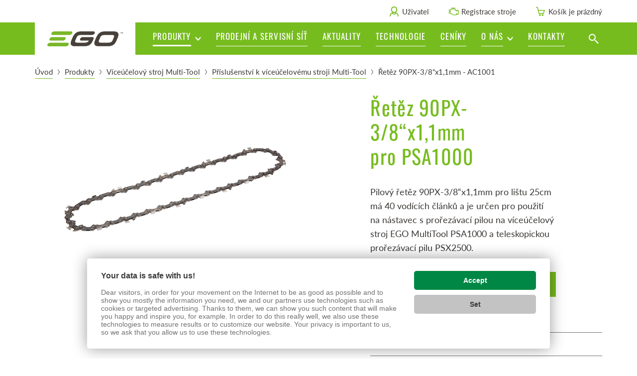

--- FILE ---
content_type: text/html; charset=UTF-8
request_url: https://www.egostroje.cz/aku-viceucelovy-stroj-multi-tool/prislusenstvi-k-viceucelovemu-stroji-multi-tool/retez-90px-3-8-x1-1mm-ac1001/
body_size: 50888
content:

<!DOCTYPE html>
<html lang="cs">
	<head><link href='https://cmp.vizus.cz' rel='preconnect'><link href='https://cmp.vizus.cz' rel='dns-prefetch'><script src='https://cmp.vizus.cz/profile/873220-20251127-124546.js' crossorigin='use-credentials'></script>
		
				<script>
					window.dataLayer = window.dataLayer || [];
					let dataLayerData = [{"organization":"BG Technik cs, a.s.","brand":"EGO stroje","domain":"www.egostroje.cz","language":"cs","currency":"czk","enviroment":"production","_clear":true,"page":{"type":"product-detail","name":"\u0158et\u011bz 90PX-3\/8\u201cx1,1mm - AC1001","title":"\u0158et\u011bz 90PX-3\/8\u201cx1,1mm - AC1001","path":"\/aku-viceucelovy-stroj-multi-tool\/prislusenstvi-k-viceucelovemu-stroji-multi-tool\/retez-90px-3-8-x1-1mm-ac1001\/","last_update":"2020-02-13 09:51:35"},"user":{"id":0,"login_status":"offline","login_current_date":"","login_last_date":""},"cart":{"value":0.0,"vat":0.0,"items":[]}},{"event":"product_view","product":{"type":"accessories","id":1285,"catalogue_id":"GA80188","name":"\u0158et\u011bz 90PX-3\/8\u201cx1,1mm - AC1001","producer_id":"12","producer_name":"EGO","category_id":"230","category_name":"P\u0159\u00edslu\u0161enstv\u00ed k v\u00edce\u00fa\u010delov\u00e9mu stroji Multi-Tool","category_path":"AKU v\u00edce\u00fa\u010delov\u00fd stroj Multi-Tool | P\u0159\u00edslu\u0161enstv\u00ed k v\u00edce\u00fa\u010delov\u00e9mu stroji Multi-Tool","vat":21,"currency":"czk","availability":"auto","price_sale":490.0,"price":0.0,"discount":-490.0},"_clear":true}];

					for (let i = 0; i < dataLayerData.length; i++)
						window.dataLayer.push(dataLayerData[i]);
				</script>		<!-- Google Tag Manager -->
<script>(function(w,d,s,l,i){w[l]=w[l]||[];w[l].push({'gtm.start':
new Date().getTime(),event:'gtm.js'});var f=d.getElementsByTagName(s)[0],
j=d.createElement(s),dl=l!='dataLayer'?'&l='+l:'';j.async=true;j.src=
'https://www.googletagmanager.com/gtm.js?id='+i+dl;f.parentNode.insertBefore(j,f);
})(window,document,'script','dataLayer','GTM-MDHJRMS');</script>
<!-- End Google Tag Manager -->

<!-- Matomo 
<script>
  var _paq = window._paq = window._paq || [];
  /* tracker methods like "setCustomDimension" should be called before "trackPageView" */
  _paq.push(['trackPageView']);
  _paq.push(['enableLinkTracking']);
  (function() {
    var u="https://matomo.vizus.cz/";
    _paq.push(['setTrackerUrl', u+'matomo.php']);
    _paq.push(['setSiteId', '6']);
    var d=document, g=d.createElement('script'), s=d.getElementsByTagName('script')[0];
    g.async=true; g.src=u+'matomo.js'; s.parentNode.insertBefore(g,s);
  })();
</script>-->
<!-- End Matomo Code -->

		<meta charset="utf-8" />
		<meta http-equiv="X-UA-Compatible" content="IE=edge" />
		<meta name="keywords" content="Řetěz 90PX-3/8“x1,1mm - AC1001,Příslušenství k víceúčelovému stroji Multi-Tool,AKU víceúčelový stroj Multi-Tool" />
		<meta name="description" content="Pilový řetěz 90PX-3/8“x1,1mm pro lištu 25cm má 40 vodících článků a je určen pro použití na nástavec s prořezávací pilou na víceúčelový stroj EGO MultiTool PSA1000 a teleskopickou prořezávací pilu PSX2500. " />
		<meta name="author" content="EGO stroje" />
		<meta name="robots" content="index, follow, noarchive" />
		<meta name="viewport" content="width=device-width, initial-scale=1" />

		<meta name="dcterms.dateCopyrighted" content="2025" />
		<meta name="dcterms.rights" content="(c) VIZUS.CZ s.r.o. 25 | 1.95.29, 2025-10-21 08:52:12" />
		<meta name="dcterms.rightsHolder" content="(c) VIZUS.CZ s.r.o." />

		<meta property="og:url" content="https://www.egostroje.cz/aku-viceucelovy-stroj-multi-tool/prislusenstvi-k-viceucelovemu-stroji-multi-tool/retez-90px-3-8-x1-1mm-ac1001/" />
		<meta property="og:title" content="Řetěz 90PX-3/8“x1,1mm - AC1001" />
		<meta property="og:description" content="Pilový řetěz 90PX-3/8“x1,1mm pro lištu 25cm má 40 vodících článků a je určen pro použití na nástavec s prořezávací pilou na víceúčelový stroj EGO MultiTool PSA1000 a teleskopickou prořezávací pilu PSX2500. " />
		<meta property="og:site_name" content="EGO stroje" />

									<meta property="og:image" content="https://www.egostroje.cz/res/archive/061/008123.png?seek=1711022043" />
							<meta property="og:image:width" content="460" />
							<meta property="og:image:height" content="321" />
							<meta property="og:image" content="https://www.egostroje.cz/res/archive/061/008123.png?seek=1711022043" />
							<meta property="og:image:width" content="460" />
							<meta property="og:image:height" content="321" />
							<meta property="product:brand" content="EGO stroje" />
							<meta property="product:price" content="490" />
							<meta property="product:price" content="CZK" />
							<meta property="product:retailer_item_id" content="AC1001" />
							<meta property="product:category" content="Dům a zahrada &gt; Trávníky a zahrady &gt; Motorová zahradní technika – příslušenství &gt; Nástavce k multifunkčnímu zahradnímu nářadí" />
					
		
									<style>
					/*!
 * Resource /res/web/css/bootstrap.min.css from 2021-11-11 14:34:06
 *
 */html{-ms-text-size-adjust:100%;-webkit-text-size-adjust:100%;font-family:sans-serif}body{margin:0}article,aside,details,figcaption,figure,footer,header,hgroup,main,menu,nav,section,summary{display:block}audio,canvas,progress,video{display:inline-block;vertical-align:baseline}audio:not([controls]){display:none;height:0}[hidden],template{display:none}a{background-color:transparent}a:active,a:hover{outline:0}abbr[title]{border-bottom:none;text-decoration:underline;text-decoration:underline dotted}b,strong{font-weight:700}dfn{font-style:italic}h1{font-size:2em;margin:.67em 0}mark{background:#ff0;color:#000}small{font-size:80%}sub,sup{font-size:75%;line-height:0;position:relative;vertical-align:baseline}sup{top:-.5em}sub{bottom:-.25em}img{border:0}svg:not(:root){overflow:hidden}figure{margin:1em 40px}hr{-webkit-box-sizing:content-box;-moz-box-sizing:content-box;box-sizing:content-box;height:0}pre{overflow:auto}code,kbd,pre,samp{font-family:monospace,monospace;font-size:1em}button,input,optgroup,select,textarea{color:inherit;font:inherit;margin:0}button{overflow:visible}button,select{text-transform:none}button,html input[type=button],input[type=reset],input[type=submit]{-webkit-appearance:button;cursor:pointer}button[disabled],html input[disabled]{cursor:default}button::-moz-focus-inner,input::-moz-focus-inner{border:0;padding:0}input{line-height:normal}input[type=checkbox],input[type=radio]{-webkit-box-sizing:border-box;-moz-box-sizing:border-box;box-sizing:border-box;padding:0}input[type=number]::-webkit-inner-spin-button,input[type=number]::-webkit-outer-spin-button{height:auto}input[type=search]{-webkit-appearance:textfield;-webkit-box-sizing:content-box;-moz-box-sizing:content-box;box-sizing:content-box}input[type=search]::-webkit-search-cancel-button,input[type=search]::-webkit-search-decoration{-webkit-appearance:none}fieldset{border:1px solid silver;margin:0 2px;padding:.35em .625em .75em}textarea{overflow:auto}optgroup{font-weight:700}table{border-collapse:collapse;border-spacing:0}td,th{padding:0}/*! Source: https://github.com/h5bp/html5-boilerplate/blob/master/src/css/main.css */@media print{*,:after,:before{background:transparent!important;-webkit-box-shadow:none!important;box-shadow:none!important;color:#000!important;text-shadow:none!important}a,a:visited{text-decoration:underline}a[href]:after{content:" (" attr(href) ")"}abbr[title]:after{content:" (" attr(title) ")"}a[href^="#"]:after,a[href^="javascript:"]:after{content:""}blockquote,pre{border:1px solid #999;page-break-inside:avoid}thead{display:table-header-group}img,tr{page-break-inside:avoid}img{max-width:100%!important}h2,h3,p{orphans:3;widows:3}h2,h3{page-break-after:avoid}.navbar{display:none}.btn>.caret,.dropup>.btn>.caret{border-top-color:#000!important}.label{border:1px solid #000}.table{border-collapse:collapse!important}.table td,.table th{background-color:#fff!important}.table-bordered td,.table-bordered th{border:1px solid #ddd!important}}@font-face{font-display:swap;font-family:Glyphicons Halflings;src:url(/res/web/fonts/glyphicons-halflings-regular.eot);src:url(/res/web/fonts/glyphicons-halflings-regular.eot?#iefix) format("embedded-opentype"),url(/res/web/fonts/glyphicons-halflings-regular.woff2) format("woff2"),url(/res/web/fonts/glyphicons-halflings-regular.woff) format("woff"),url(/res/web/fonts/glyphicons-halflings-regular.ttf) format("truetype"),url(/res/web/fonts/glyphicons-halflings-regular.svg#glyphicons_halflingsregular) format("svg")}.glyphicon{-webkit-font-smoothing:antialiased;-moz-osx-font-smoothing:grayscale;display:inline-block;font-family:Glyphicons Halflings;font-style:normal;font-weight:400;line-height:1;position:relative;top:1px}.glyphicon-asterisk:before{content:"\002a"}.glyphicon-plus:before{content:"\002b"}.glyphicon-eur:before,.glyphicon-euro:before{content:"\20ac"}.glyphicon-minus:before{content:"\2212"}.glyphicon-cloud:before{content:"\2601"}.glyphicon-envelope:before{content:"\2709"}.glyphicon-pencil:before{content:"\270f"}.glyphicon-glass:before{content:"\e001"}.glyphicon-music:before{content:"\e002"}.glyphicon-search:before{content:"\e003"}.glyphicon-heart:before{content:"\e005"}.glyphicon-star:before{content:"\e006"}.glyphicon-star-empty:before{content:"\e007"}.glyphicon-user:before{content:"\e008"}.glyphicon-film:before{content:"\e009"}.glyphicon-th-large:before{content:"\e010"}.glyphicon-th:before{content:"\e011"}.glyphicon-th-list:before{content:"\e012"}.glyphicon-ok:before{content:"\e013"}.glyphicon-remove:before{content:"\e014"}.glyphicon-zoom-in:before{content:"\e015"}.glyphicon-zoom-out:before{content:"\e016"}.glyphicon-off:before{content:"\e017"}.glyphicon-signal:before{content:"\e018"}.glyphicon-cog:before{content:"\e019"}.glyphicon-trash:before{content:"\e020"}.glyphicon-home:before{content:"\e021"}.glyphicon-file:before{content:"\e022"}.glyphicon-time:before{content:"\e023"}.glyphicon-road:before{content:"\e024"}.glyphicon-download-alt:before{content:"\e025"}.glyphicon-download:before{content:"\e026"}.glyphicon-upload:before{content:"\e027"}.glyphicon-inbox:before{content:"\e028"}.glyphicon-play-circle:before{content:"\e029"}.glyphicon-repeat:before{content:"\e030"}.glyphicon-refresh:before{content:"\e031"}.glyphicon-list-alt:before{content:"\e032"}.glyphicon-lock:before{content:"\e033"}.glyphicon-flag:before{content:"\e034"}.glyphicon-headphones:before{content:"\e035"}.glyphicon-volume-off:before{content:"\e036"}.glyphicon-volume-down:before{content:"\e037"}.glyphicon-volume-up:before{content:"\e038"}.glyphicon-qrcode:before{content:"\e039"}.glyphicon-barcode:before{content:"\e040"}.glyphicon-tag:before{content:"\e041"}.glyphicon-tags:before{content:"\e042"}.glyphicon-book:before{content:"\e043"}.glyphicon-bookmark:before{content:"\e044"}.glyphicon-print:before{content:"\e045"}.glyphicon-camera:before{content:"\e046"}.glyphicon-font:before{content:"\e047"}.glyphicon-bold:before{content:"\e048"}.glyphicon-italic:before{content:"\e049"}.glyphicon-text-height:before{content:"\e050"}.glyphicon-text-width:before{content:"\e051"}.glyphicon-align-left:before{content:"\e052"}.glyphicon-align-center:before{content:"\e053"}.glyphicon-align-right:before{content:"\e054"}.glyphicon-align-justify:before{content:"\e055"}.glyphicon-list:before{content:"\e056"}.glyphicon-indent-left:before{content:"\e057"}.glyphicon-indent-right:before{content:"\e058"}.glyphicon-facetime-video:before{content:"\e059"}.glyphicon-picture:before{content:"\e060"}.glyphicon-map-marker:before{content:"\e062"}.glyphicon-adjust:before{content:"\e063"}.glyphicon-tint:before{content:"\e064"}.glyphicon-edit:before{content:"\e065"}.glyphicon-share:before{content:"\e066"}.glyphicon-check:before{content:"\e067"}.glyphicon-move:before{content:"\e068"}.glyphicon-step-backward:before{content:"\e069"}.glyphicon-fast-backward:before{content:"\e070"}.glyphicon-backward:before{content:"\e071"}.glyphicon-play:before{content:"\e072"}.glyphicon-pause:before{content:"\e073"}.glyphicon-stop:before{content:"\e074"}.glyphicon-forward:before{content:"\e075"}.glyphicon-fast-forward:before{content:"\e076"}.glyphicon-step-forward:before{content:"\e077"}.glyphicon-eject:before{content:"\e078"}.glyphicon-chevron-left:before{content:"\e079"}.glyphicon-chevron-right:before{content:"\e080"}.glyphicon-plus-sign:before{content:"\e081"}.glyphicon-minus-sign:before{content:"\e082"}.glyphicon-remove-sign:before{content:"\e083"}.glyphicon-ok-sign:before{content:"\e084"}.glyphicon-question-sign:before{content:"\e085"}.glyphicon-info-sign:before{content:"\e086"}.glyphicon-screenshot:before{content:"\e087"}.glyphicon-remove-circle:before{content:"\e088"}.glyphicon-ok-circle:before{content:"\e089"}.glyphicon-ban-circle:before{content:"\e090"}.glyphicon-arrow-left:before{content:"\e091"}.glyphicon-arrow-right:before{content:"\e092"}.glyphicon-arrow-up:before{content:"\e093"}.glyphicon-arrow-down:before{content:"\e094"}.glyphicon-share-alt:before{content:"\e095"}.glyphicon-resize-full:before{content:"\e096"}.glyphicon-resize-small:before{content:"\e097"}.glyphicon-exclamation-sign:before{content:"\e101"}.glyphicon-gift:before{content:"\e102"}.glyphicon-leaf:before{content:"\e103"}.glyphicon-fire:before{content:"\e104"}.glyphicon-eye-open:before{content:"\e105"}.glyphicon-eye-close:before{content:"\e106"}.glyphicon-warning-sign:before{content:"\e107"}.glyphicon-plane:before{content:"\e108"}.glyphicon-calendar:before{content:"\e109"}.glyphicon-random:before{content:"\e110"}.glyphicon-comment:before{content:"\e111"}.glyphicon-magnet:before{content:"\e112"}.glyphicon-chevron-up:before{content:"\e113"}.glyphicon-chevron-down:before{content:"\e114"}.glyphicon-retweet:before{content:"\e115"}.glyphicon-shopping-cart:before{content:"\e116"}.glyphicon-folder-close:before{content:"\e117"}.glyphicon-folder-open:before{content:"\e118"}.glyphicon-resize-vertical:before{content:"\e119"}.glyphicon-resize-horizontal:before{content:"\e120"}.glyphicon-hdd:before{content:"\e121"}.glyphicon-bullhorn:before{content:"\e122"}.glyphicon-bell:before{content:"\e123"}.glyphicon-certificate:before{content:"\e124"}.glyphicon-thumbs-up:before{content:"\e125"}.glyphicon-thumbs-down:before{content:"\e126"}.glyphicon-hand-right:before{content:"\e127"}.glyphicon-hand-left:before{content:"\e128"}.glyphicon-hand-up:before{content:"\e129"}.glyphicon-hand-down:before{content:"\e130"}.glyphicon-circle-arrow-right:before{content:"\e131"}.glyphicon-circle-arrow-left:before{content:"\e132"}.glyphicon-circle-arrow-up:before{content:"\e133"}.glyphicon-circle-arrow-down:before{content:"\e134"}.glyphicon-globe:before{content:"\e135"}.glyphicon-wrench:before{content:"\e136"}.glyphicon-tasks:before{content:"\e137"}.glyphicon-filter:before{content:"\e138"}.glyphicon-briefcase:before{content:"\e139"}.glyphicon-fullscreen:before{content:"\e140"}.glyphicon-dashboard:before{content:"\e141"}.glyphicon-paperclip:before{content:"\e142"}.glyphicon-heart-empty:before{content:"\e143"}.glyphicon-link:before{content:"\e144"}.glyphicon-phone:before{content:"\e145"}.glyphicon-pushpin:before{content:"\e146"}.glyphicon-usd:before{content:"\e148"}.glyphicon-gbp:before{content:"\e149"}.glyphicon-sort:before{content:"\e150"}.glyphicon-sort-by-alphabet:before{content:"\e151"}.glyphicon-sort-by-alphabet-alt:before{content:"\e152"}.glyphicon-sort-by-order:before{content:"\e153"}.glyphicon-sort-by-order-alt:before{content:"\e154"}.glyphicon-sort-by-attributes:before{content:"\e155"}.glyphicon-sort-by-attributes-alt:before{content:"\e156"}.glyphicon-unchecked:before{content:"\e157"}.glyphicon-expand:before{content:"\e158"}.glyphicon-collapse-down:before{content:"\e159"}.glyphicon-collapse-up:before{content:"\e160"}.glyphicon-log-in:before{content:"\e161"}.glyphicon-flash:before{content:"\e162"}.glyphicon-log-out:before{content:"\e163"}.glyphicon-new-window:before{content:"\e164"}.glyphicon-record:before{content:"\e165"}.glyphicon-save:before{content:"\e166"}.glyphicon-open:before{content:"\e167"}.glyphicon-saved:before{content:"\e168"}.glyphicon-import:before{content:"\e169"}.glyphicon-export:before{content:"\e170"}.glyphicon-send:before{content:"\e171"}.glyphicon-floppy-disk:before{content:"\e172"}.glyphicon-floppy-saved:before{content:"\e173"}.glyphicon-floppy-remove:before{content:"\e174"}.glyphicon-floppy-save:before{content:"\e175"}.glyphicon-floppy-open:before{content:"\e176"}.glyphicon-credit-card:before{content:"\e177"}.glyphicon-transfer:before{content:"\e178"}.glyphicon-cutlery:before{content:"\e179"}.glyphicon-header:before{content:"\e180"}.glyphicon-compressed:before{content:"\e181"}.glyphicon-earphone:before{content:"\e182"}.glyphicon-phone-alt:before{content:"\e183"}.glyphicon-tower:before{content:"\e184"}.glyphicon-stats:before{content:"\e185"}.glyphicon-sd-video:before{content:"\e186"}.glyphicon-hd-video:before{content:"\e187"}.glyphicon-subtitles:before{content:"\e188"}.glyphicon-sound-stereo:before{content:"\e189"}.glyphicon-sound-dolby:before{content:"\e190"}.glyphicon-sound-5-1:before{content:"\e191"}.glyphicon-sound-6-1:before{content:"\e192"}.glyphicon-sound-7-1:before{content:"\e193"}.glyphicon-copyright-mark:before{content:"\e194"}.glyphicon-registration-mark:before{content:"\e195"}.glyphicon-cloud-download:before{content:"\e197"}.glyphicon-cloud-upload:before{content:"\e198"}.glyphicon-tree-conifer:before{content:"\e199"}.glyphicon-tree-deciduous:before{content:"\e200"}.glyphicon-cd:before{content:"\e201"}.glyphicon-save-file:before{content:"\e202"}.glyphicon-open-file:before{content:"\e203"}.glyphicon-level-up:before{content:"\e204"}.glyphicon-copy:before{content:"\e205"}.glyphicon-paste:before{content:"\e206"}.glyphicon-alert:before{content:"\e209"}.glyphicon-equalizer:before{content:"\e210"}.glyphicon-king:before{content:"\e211"}.glyphicon-queen:before{content:"\e212"}.glyphicon-pawn:before{content:"\e213"}.glyphicon-bishop:before{content:"\e214"}.glyphicon-knight:before{content:"\e215"}.glyphicon-baby-formula:before{content:"\e216"}.glyphicon-tent:before{content:"\26fa"}.glyphicon-blackboard:before{content:"\e218"}.glyphicon-bed:before{content:"\e219"}.glyphicon-apple:before{content:"\f8ff"}.glyphicon-erase:before{content:"\e221"}.glyphicon-hourglass:before{content:"\231b"}.glyphicon-lamp:before{content:"\e223"}.glyphicon-duplicate:before{content:"\e224"}.glyphicon-piggy-bank:before{content:"\e225"}.glyphicon-scissors:before{content:"\e226"}.glyphicon-bitcoin:before,.glyphicon-btc:before,.glyphicon-xbt:before{content:"\e227"}.glyphicon-jpy:before,.glyphicon-yen:before{content:"\00a5"}.glyphicon-rub:before,.glyphicon-ruble:before{content:"\20bd"}.glyphicon-scale:before{content:"\e230"}.glyphicon-ice-lolly:before{content:"\e231"}.glyphicon-ice-lolly-tasted:before{content:"\e232"}.glyphicon-education:before{content:"\e233"}.glyphicon-option-horizontal:before{content:"\e234"}.glyphicon-option-vertical:before{content:"\e235"}.glyphicon-menu-hamburger:before{content:"\e236"}.glyphicon-modal-window:before{content:"\e237"}.glyphicon-oil:before{content:"\e238"}.glyphicon-grain:before{content:"\e239"}.glyphicon-sunglasses:before{content:"\e240"}.glyphicon-text-size:before{content:"\e241"}.glyphicon-text-color:before{content:"\e242"}.glyphicon-text-background:before{content:"\e243"}.glyphicon-object-align-top:before{content:"\e244"}.glyphicon-object-align-bottom:before{content:"\e245"}.glyphicon-object-align-horizontal:before{content:"\e246"}.glyphicon-object-align-left:before{content:"\e247"}.glyphicon-object-align-vertical:before{content:"\e248"}.glyphicon-object-align-right:before{content:"\e249"}.glyphicon-triangle-right:before{content:"\e250"}.glyphicon-triangle-left:before{content:"\e251"}.glyphicon-triangle-bottom:before{content:"\e252"}.glyphicon-triangle-top:before{content:"\e253"}.glyphicon-console:before{content:"\e254"}.glyphicon-superscript:before{content:"\e255"}.glyphicon-subscript:before{content:"\e256"}.glyphicon-menu-left:before{content:"\e257"}.glyphicon-menu-right:before{content:"\e258"}.glyphicon-menu-down:before{content:"\e259"}.glyphicon-menu-up:before{content:"\e260"}*,:after,:before{-webkit-box-sizing:border-box;-moz-box-sizing:border-box;box-sizing:border-box}html{-webkit-tap-highlight-color:rgba(0,0,0,0);font-size:10px}body{color:#333;font-family:Helvetica Neue,Helvetica,Arial,sans-serif;font-size:14px;line-height:1.42857143}button,input,select,textarea{font-family:inherit;font-size:inherit;line-height:inherit}a{color:#337ab7;text-decoration:none}a:focus,a:hover{color:#23527c;text-decoration:underline}a:focus{outline:5px auto -webkit-focus-ring-color;outline-offset:-2px}figure{margin:0}img{vertical-align:middle}.img-responsive{display:block;height:auto;max-width:100%}.img-rounded{border-radius:6px}.img-thumbnail{background-color:#fff;border:1px solid #ddd;border-radius:4px;display:inline-block;height:auto;line-height:1.42857143;max-width:100%;padding:4px;-webkit-transition:all .2s ease-in-out;-o-transition:all .2s ease-in-out;transition:all .2s ease-in-out}.img-circle{border-radius:50%}hr{border:0;border-top:1px solid #eee;margin-bottom:20px;margin-top:20px}.sr-only{clip:rect(0,0,0,0);border:0;height:1px;margin:-1px;overflow:hidden;padding:0;position:absolute;width:1px}.sr-only-focusable:active,.sr-only-focusable:focus{clip:auto;height:auto;margin:0;overflow:visible;position:static;width:auto}[role=button]{cursor:pointer}.container{margin-left:auto;margin-right:auto;padding-left:8px;padding-right:8px}@media (min-width:800px){.container{width:100%}}@media (min-width:1020px){.container{width:956px}}@media (min-width:1260px){.container{width:1156px}}.container-fluid{margin-left:auto;margin-right:auto;padding-left:8px;padding-right:8px}.row{margin-left:-8px;margin-right:-8px}.row-no-gutters{margin-left:0;margin-right:0}.row-no-gutters [class*=col-]{padding-left:0;padding-right:0}.col-lg-1,.col-lg-10,.col-lg-11,.col-lg-12,.col-lg-2,.col-lg-3,.col-lg-4,.col-lg-5,.col-lg-6,.col-lg-7,.col-lg-8,.col-lg-9,.col-md-1,.col-md-10,.col-md-11,.col-md-12,.col-md-2,.col-md-3,.col-md-4,.col-md-5,.col-md-6,.col-md-7,.col-md-8,.col-md-9,.col-sm-1,.col-sm-10,.col-sm-11,.col-sm-12,.col-sm-2,.col-sm-3,.col-sm-4,.col-sm-5,.col-sm-6,.col-sm-7,.col-sm-8,.col-sm-9,.col-xs-1,.col-xs-10,.col-xs-11,.col-xs-12,.col-xs-2,.col-xs-3,.col-xs-4,.col-xs-5,.col-xs-6,.col-xs-7,.col-xs-8,.col-xs-9{min-height:1px;padding-left:8px;padding-right:8px;position:relative}.col-xs-1,.col-xs-10,.col-xs-11,.col-xs-12,.col-xs-2,.col-xs-3,.col-xs-4,.col-xs-5,.col-xs-6,.col-xs-7,.col-xs-8,.col-xs-9{float:left}.col-xs-12{width:100%}.col-xs-11{width:91.66666667%}.col-xs-10{width:83.33333333%}.col-xs-9{width:75%}.col-xs-8{width:66.66666667%}.col-xs-7{width:58.33333333%}.col-xs-6{width:50%}.col-xs-5{width:41.66666667%}.col-xs-4{width:33.33333333%}.col-xs-3{width:25%}.col-xs-2{width:16.66666667%}.col-xs-1{width:8.33333333%}.col-xs-pull-12{right:100%}.col-xs-pull-11{right:91.66666667%}.col-xs-pull-10{right:83.33333333%}.col-xs-pull-9{right:75%}.col-xs-pull-8{right:66.66666667%}.col-xs-pull-7{right:58.33333333%}.col-xs-pull-6{right:50%}.col-xs-pull-5{right:41.66666667%}.col-xs-pull-4{right:33.33333333%}.col-xs-pull-3{right:25%}.col-xs-pull-2{right:16.66666667%}.col-xs-pull-1{right:8.33333333%}.col-xs-pull-0{right:auto}.col-xs-push-12{left:100%}.col-xs-push-11{left:91.66666667%}.col-xs-push-10{left:83.33333333%}.col-xs-push-9{left:75%}.col-xs-push-8{left:66.66666667%}.col-xs-push-7{left:58.33333333%}.col-xs-push-6{left:50%}.col-xs-push-5{left:41.66666667%}.col-xs-push-4{left:33.33333333%}.col-xs-push-3{left:25%}.col-xs-push-2{left:16.66666667%}.col-xs-push-1{left:8.33333333%}.col-xs-push-0{left:auto}.col-xs-offset-12{margin-left:100%}.col-xs-offset-11{margin-left:91.66666667%}.col-xs-offset-10{margin-left:83.33333333%}.col-xs-offset-9{margin-left:75%}.col-xs-offset-8{margin-left:66.66666667%}.col-xs-offset-7{margin-left:58.33333333%}.col-xs-offset-6{margin-left:50%}.col-xs-offset-5{margin-left:41.66666667%}.col-xs-offset-4{margin-left:33.33333333%}.col-xs-offset-3{margin-left:25%}.col-xs-offset-2{margin-left:16.66666667%}.col-xs-offset-1{margin-left:8.33333333%}.col-xs-offset-0{margin-left:0}@media (min-width:800px){.col-sm-1,.col-sm-10,.col-sm-11,.col-sm-12,.col-sm-2,.col-sm-3,.col-sm-4,.col-sm-5,.col-sm-6,.col-sm-7,.col-sm-8,.col-sm-9{float:left}.col-sm-12{width:100%}.col-sm-11{width:91.66666667%}.col-sm-10{width:83.33333333%}.col-sm-9{width:75%}.col-sm-8{width:66.66666667%}.col-sm-7{width:58.33333333%}.col-sm-6{width:50%}.col-sm-5{width:41.66666667%}.col-sm-4{width:33.33333333%}.col-sm-3{width:25%}.col-sm-2{width:16.66666667%}.col-sm-1{width:8.33333333%}.col-sm-pull-12{right:100%}.col-sm-pull-11{right:91.66666667%}.col-sm-pull-10{right:83.33333333%}.col-sm-pull-9{right:75%}.col-sm-pull-8{right:66.66666667%}.col-sm-pull-7{right:58.33333333%}.col-sm-pull-6{right:50%}.col-sm-pull-5{right:41.66666667%}.col-sm-pull-4{right:33.33333333%}.col-sm-pull-3{right:25%}.col-sm-pull-2{right:16.66666667%}.col-sm-pull-1{right:8.33333333%}.col-sm-pull-0{right:auto}.col-sm-push-12{left:100%}.col-sm-push-11{left:91.66666667%}.col-sm-push-10{left:83.33333333%}.col-sm-push-9{left:75%}.col-sm-push-8{left:66.66666667%}.col-sm-push-7{left:58.33333333%}.col-sm-push-6{left:50%}.col-sm-push-5{left:41.66666667%}.col-sm-push-4{left:33.33333333%}.col-sm-push-3{left:25%}.col-sm-push-2{left:16.66666667%}.col-sm-push-1{left:8.33333333%}.col-sm-push-0{left:auto}.col-sm-offset-12{margin-left:100%}.col-sm-offset-11{margin-left:91.66666667%}.col-sm-offset-10{margin-left:83.33333333%}.col-sm-offset-9{margin-left:75%}.col-sm-offset-8{margin-left:66.66666667%}.col-sm-offset-7{margin-left:58.33333333%}.col-sm-offset-6{margin-left:50%}.col-sm-offset-5{margin-left:41.66666667%}.col-sm-offset-4{margin-left:33.33333333%}.col-sm-offset-3{margin-left:25%}.col-sm-offset-2{margin-left:16.66666667%}.col-sm-offset-1{margin-left:8.33333333%}.col-sm-offset-0{margin-left:0}}@media (min-width:1020px){.col-md-1,.col-md-10,.col-md-11,.col-md-12,.col-md-2,.col-md-3,.col-md-4,.col-md-5,.col-md-6,.col-md-7,.col-md-8,.col-md-9{float:left}.col-md-12{width:100%}.col-md-11{width:91.66666667%}.col-md-10{width:83.33333333%}.col-md-9{width:75%}.col-md-8{width:66.66666667%}.col-md-7{width:58.33333333%}.col-md-6{width:50%}.col-md-5{width:41.66666667%}.col-md-4{width:33.33333333%}.col-md-3{width:25%}.col-md-2{width:16.66666667%}.col-md-1{width:8.33333333%}.col-md-pull-12{right:100%}.col-md-pull-11{right:91.66666667%}.col-md-pull-10{right:83.33333333%}.col-md-pull-9{right:75%}.col-md-pull-8{right:66.66666667%}.col-md-pull-7{right:58.33333333%}.col-md-pull-6{right:50%}.col-md-pull-5{right:41.66666667%}.col-md-pull-4{right:33.33333333%}.col-md-pull-3{right:25%}.col-md-pull-2{right:16.66666667%}.col-md-pull-1{right:8.33333333%}.col-md-pull-0{right:auto}.col-md-push-12{left:100%}.col-md-push-11{left:91.66666667%}.col-md-push-10{left:83.33333333%}.col-md-push-9{left:75%}.col-md-push-8{left:66.66666667%}.col-md-push-7{left:58.33333333%}.col-md-push-6{left:50%}.col-md-push-5{left:41.66666667%}.col-md-push-4{left:33.33333333%}.col-md-push-3{left:25%}.col-md-push-2{left:16.66666667%}.col-md-push-1{left:8.33333333%}.col-md-push-0{left:auto}.col-md-offset-12{margin-left:100%}.col-md-offset-11{margin-left:91.66666667%}.col-md-offset-10{margin-left:83.33333333%}.col-md-offset-9{margin-left:75%}.col-md-offset-8{margin-left:66.66666667%}.col-md-offset-7{margin-left:58.33333333%}.col-md-offset-6{margin-left:50%}.col-md-offset-5{margin-left:41.66666667%}.col-md-offset-4{margin-left:33.33333333%}.col-md-offset-3{margin-left:25%}.col-md-offset-2{margin-left:16.66666667%}.col-md-offset-1{margin-left:8.33333333%}.col-md-offset-0{margin-left:0}}@media (min-width:1260px){.col-lg-1,.col-lg-10,.col-lg-11,.col-lg-12,.col-lg-2,.col-lg-3,.col-lg-4,.col-lg-5,.col-lg-6,.col-lg-7,.col-lg-8,.col-lg-9{float:left}.col-lg-12{width:100%}.col-lg-11{width:91.66666667%}.col-lg-10{width:83.33333333%}.col-lg-9{width:75%}.col-lg-8{width:66.66666667%}.col-lg-7{width:58.33333333%}.col-lg-6{width:50%}.col-lg-5{width:41.66666667%}.col-lg-4{width:33.33333333%}.col-lg-3{width:25%}.col-lg-2{width:16.66666667%}.col-lg-1{width:8.33333333%}.col-lg-pull-12{right:100%}.col-lg-pull-11{right:91.66666667%}.col-lg-pull-10{right:83.33333333%}.col-lg-pull-9{right:75%}.col-lg-pull-8{right:66.66666667%}.col-lg-pull-7{right:58.33333333%}.col-lg-pull-6{right:50%}.col-lg-pull-5{right:41.66666667%}.col-lg-pull-4{right:33.33333333%}.col-lg-pull-3{right:25%}.col-lg-pull-2{right:16.66666667%}.col-lg-pull-1{right:8.33333333%}.col-lg-pull-0{right:auto}.col-lg-push-12{left:100%}.col-lg-push-11{left:91.66666667%}.col-lg-push-10{left:83.33333333%}.col-lg-push-9{left:75%}.col-lg-push-8{left:66.66666667%}.col-lg-push-7{left:58.33333333%}.col-lg-push-6{left:50%}.col-lg-push-5{left:41.66666667%}.col-lg-push-4{left:33.33333333%}.col-lg-push-3{left:25%}.col-lg-push-2{left:16.66666667%}.col-lg-push-1{left:8.33333333%}.col-lg-push-0{left:auto}.col-lg-offset-12{margin-left:100%}.col-lg-offset-11{margin-left:91.66666667%}.col-lg-offset-10{margin-left:83.33333333%}.col-lg-offset-9{margin-left:75%}.col-lg-offset-8{margin-left:66.66666667%}.col-lg-offset-7{margin-left:58.33333333%}.col-lg-offset-6{margin-left:50%}.col-lg-offset-5{margin-left:41.66666667%}.col-lg-offset-4{margin-left:33.33333333%}.col-lg-offset-3{margin-left:25%}.col-lg-offset-2{margin-left:16.66666667%}.col-lg-offset-1{margin-left:8.33333333%}.col-lg-offset-0{margin-left:0}}fieldset{margin:0;min-width:0}fieldset,legend{border:0;padding:0}legend{border-bottom:1px solid #e5e5e5;color:#333;display:block;font-size:21px;line-height:inherit;margin-bottom:20px;width:100%}label{display:inline-block;font-weight:700;margin-bottom:5px;max-width:100%}input[type=search]{-webkit-appearance:none;appearance:none;-webkit-box-sizing:border-box;-moz-box-sizing:border-box;box-sizing:border-box}input[type=checkbox],input[type=radio]{line-height:normal;margin:4px 0 0;margin-top:1px\9}fieldset[disabled] input[type=checkbox],fieldset[disabled] input[type=radio],input[type=checkbox].disabled,input[type=checkbox][disabled],input[type=radio].disabled,input[type=radio][disabled]{cursor:not-allowed}input[type=file]{display:block}input[type=range]{display:block;width:100%}select[multiple],select[size]{height:auto}input[type=checkbox]:focus,input[type=file]:focus,input[type=radio]:focus{outline:5px auto -webkit-focus-ring-color;outline-offset:-2px}output{padding-top:7px}.form-control,output{color:#555;display:block;font-size:14px;line-height:1.42857143}.form-control{background-color:#fff;background-image:none;border:1px solid #ccc;border-radius:4px;-webkit-box-shadow:inset 0 1px 1px rgba(0,0,0,.075);box-shadow:inset 0 1px 1px rgba(0,0,0,.075);height:34px;padding:6px 12px;-webkit-transition:border-color .15s ease-in-out,-webkit-box-shadow .15s ease-in-out;-o-transition:border-color .15s ease-in-out,box-shadow .15s ease-in-out;transition:border-color .15s ease-in-out,box-shadow .15s ease-in-out;width:100%}.form-control:focus{border-color:#66afe9;-webkit-box-shadow:inset 0 1px 1px rgba(0,0,0,.075),0 0 8px rgba(102,175,233,.6);box-shadow:inset 0 1px 1px rgba(0,0,0,.075),0 0 8px rgba(102,175,233,.6);outline:0}.form-control::-moz-placeholder{color:#999;opacity:1}.form-control:-ms-input-placeholder{color:#999}.form-control::-webkit-input-placeholder{color:#999}.form-control::-ms-expand{background-color:transparent;border:0}.form-control[disabled],.form-control[readonly],fieldset[disabled] .form-control{background-color:#eee;opacity:1}.form-control[disabled],fieldset[disabled] .form-control{cursor:not-allowed}textarea.form-control{height:auto}@media screen and (-webkit-min-device-pixel-ratio:0){input[type=date].form-control,input[type=datetime-local].form-control,input[type=month].form-control,input[type=time].form-control{line-height:34px}.input-group-sm input[type=date],.input-group-sm input[type=datetime-local],.input-group-sm input[type=month],.input-group-sm input[type=time],input[type=date].input-sm,input[type=datetime-local].input-sm,input[type=month].input-sm,input[type=time].input-sm{line-height:30px}.input-group-lg input[type=date],.input-group-lg input[type=datetime-local],.input-group-lg input[type=month],.input-group-lg input[type=time],input[type=date].input-lg,input[type=datetime-local].input-lg,input[type=month].input-lg,input[type=time].input-lg{line-height:46px}}.form-group{margin-bottom:15px}.checkbox,.radio{display:block;margin-bottom:10px;margin-top:10px;position:relative}.checkbox.disabled label,.radio.disabled label,fieldset[disabled] .checkbox label,fieldset[disabled] .radio label{cursor:not-allowed}.checkbox label,.radio label{cursor:pointer;font-weight:400;margin-bottom:0;min-height:20px;padding-left:20px}.checkbox input[type=checkbox],.checkbox-inline input[type=checkbox],.radio input[type=radio],.radio-inline input[type=radio]{margin-left:-20px;margin-top:4px\9;position:absolute}.checkbox+.checkbox,.radio+.radio{margin-top:-5px}.checkbox-inline,.radio-inline{cursor:pointer;display:inline-block;font-weight:400;margin-bottom:0;padding-left:20px;position:relative;vertical-align:middle}.checkbox-inline.disabled,.radio-inline.disabled,fieldset[disabled] .checkbox-inline,fieldset[disabled] .radio-inline{cursor:not-allowed}.checkbox-inline+.checkbox-inline,.radio-inline+.radio-inline{margin-left:10px;margin-top:0}.form-control-static{margin-bottom:0;min-height:34px;padding-bottom:7px;padding-top:7px}.form-control-static.input-lg,.form-control-static.input-sm{padding-left:0;padding-right:0}.input-sm{border-radius:3px;font-size:12px;height:30px;line-height:1.5;padding:5px 10px}select.input-sm{height:30px;line-height:30px}select[multiple].input-sm,textarea.input-sm{height:auto}.form-group-sm .form-control{border-radius:3px;font-size:12px;height:30px;line-height:1.5;padding:5px 10px}.form-group-sm select.form-control{height:30px;line-height:30px}.form-group-sm select[multiple].form-control,.form-group-sm textarea.form-control{height:auto}.form-group-sm .form-control-static{font-size:12px;height:30px;line-height:1.5;min-height:32px;padding:6px 10px}.input-lg{border-radius:6px;font-size:18px;height:46px;line-height:1.3333333;padding:10px 16px}select.input-lg{height:46px;line-height:46px}select[multiple].input-lg,textarea.input-lg{height:auto}.form-group-lg .form-control{border-radius:6px;font-size:18px;height:46px;line-height:1.3333333;padding:10px 16px}.form-group-lg select.form-control{height:46px;line-height:46px}.form-group-lg select[multiple].form-control,.form-group-lg textarea.form-control{height:auto}.form-group-lg .form-control-static{font-size:18px;height:46px;line-height:1.3333333;min-height:38px;padding:11px 16px}.has-feedback{position:relative}.has-feedback .form-control{padding-right:42.5px}.form-control-feedback{display:block;height:34px;line-height:34px;pointer-events:none;position:absolute;right:0;text-align:center;top:0;width:34px;z-index:2}.form-group-lg .form-control+.form-control-feedback,.input-group-lg+.form-control-feedback,.input-lg+.form-control-feedback{height:46px;line-height:46px;width:46px}.form-group-sm .form-control+.form-control-feedback,.input-group-sm+.form-control-feedback,.input-sm+.form-control-feedback{height:30px;line-height:30px;width:30px}.has-success .checkbox,.has-success .checkbox-inline,.has-success .control-label,.has-success .help-block,.has-success .radio,.has-success .radio-inline,.has-success.checkbox label,.has-success.checkbox-inline label,.has-success.radio label,.has-success.radio-inline label{color:#3c763d}.has-success .form-control{border-color:#3c763d;-webkit-box-shadow:inset 0 1px 1px rgba(0,0,0,.075);box-shadow:inset 0 1px 1px rgba(0,0,0,.075)}.has-success .form-control:focus{border-color:#2b542c;-webkit-box-shadow:inset 0 1px 1px rgba(0,0,0,.075),0 0 6px #67b168;box-shadow:inset 0 1px 1px rgba(0,0,0,.075),0 0 6px #67b168}.has-success .input-group-addon{background-color:#dff0d8;border-color:#3c763d;color:#3c763d}.has-success .form-control-feedback{color:#3c763d}.has-warning .checkbox,.has-warning .checkbox-inline,.has-warning .control-label,.has-warning .help-block,.has-warning .radio,.has-warning .radio-inline,.has-warning.checkbox label,.has-warning.checkbox-inline label,.has-warning.radio label,.has-warning.radio-inline label{color:#8a6d3b}.has-warning .form-control{border-color:#8a6d3b;-webkit-box-shadow:inset 0 1px 1px rgba(0,0,0,.075);box-shadow:inset 0 1px 1px rgba(0,0,0,.075)}.has-warning .form-control:focus{border-color:#66512c;-webkit-box-shadow:inset 0 1px 1px rgba(0,0,0,.075),0 0 6px #c0a16b;box-shadow:inset 0 1px 1px rgba(0,0,0,.075),0 0 6px #c0a16b}.has-warning .input-group-addon{background-color:#fcf8e3;border-color:#8a6d3b;color:#8a6d3b}.has-warning .form-control-feedback{color:#8a6d3b}.has-error .checkbox,.has-error .checkbox-inline,.has-error .control-label,.has-error .help-block,.has-error .radio,.has-error .radio-inline,.has-error.checkbox label,.has-error.checkbox-inline label,.has-error.radio label,.has-error.radio-inline label{color:#a94442}.has-error .form-control{border-color:#a94442;-webkit-box-shadow:inset 0 1px 1px rgba(0,0,0,.075);box-shadow:inset 0 1px 1px rgba(0,0,0,.075)}.has-error .form-control:focus{border-color:#843534;-webkit-box-shadow:inset 0 1px 1px rgba(0,0,0,.075),0 0 6px #ce8483;box-shadow:inset 0 1px 1px rgba(0,0,0,.075),0 0 6px #ce8483}.has-error .input-group-addon{background-color:#f2dede;border-color:#a94442;color:#a94442}.has-error .form-control-feedback{color:#a94442}.has-feedback label~.form-control-feedback{top:25px}.has-feedback label.sr-only~.form-control-feedback{top:0}.help-block{color:#737373;display:block;margin-bottom:10px;margin-top:5px}@media (min-width:800px){.form-inline .form-group{display:inline-block;margin-bottom:0;vertical-align:middle}.form-inline .form-control{display:inline-block;vertical-align:middle;width:auto}.form-inline .form-control-static{display:inline-block}.form-inline .input-group{display:inline-table;vertical-align:middle}.form-inline .input-group .form-control,.form-inline .input-group .input-group-addon,.form-inline .input-group .input-group-btn{width:auto}.form-inline .input-group>.form-control{width:100%}.form-inline .control-label{margin-bottom:0;vertical-align:middle}.form-inline .checkbox,.form-inline .radio{display:inline-block;margin-bottom:0;margin-top:0;vertical-align:middle}.form-inline .checkbox label,.form-inline .radio label{padding-left:0}.form-inline .checkbox input[type=checkbox],.form-inline .radio input[type=radio]{margin-left:0;position:relative}.form-inline .has-feedback .form-control-feedback{top:0}}.form-horizontal .checkbox,.form-horizontal .checkbox-inline,.form-horizontal .radio,.form-horizontal .radio-inline{margin-bottom:0;margin-top:0;padding-top:7px}.form-horizontal .checkbox,.form-horizontal .radio{min-height:27px}.form-horizontal .form-group{margin-left:-8px;margin-right:-8px}@media (min-width:800px){.form-horizontal .control-label{margin-bottom:0;padding-top:7px;text-align:right}}.form-horizontal .has-feedback .form-control-feedback{right:8px}@media (min-width:800px){.form-horizontal .form-group-lg .control-label{font-size:18px;padding-top:11px}.form-horizontal .form-group-sm .control-label{font-size:12px;padding-top:6px}}.btn{background-image:none;border:1px solid transparent;border-radius:4px;cursor:pointer;display:inline-block;font-size:14px;font-weight:400;line-height:1.42857143;margin-bottom:0;padding:6px 12px;text-align:center;-ms-touch-action:manipulation;touch-action:manipulation;-webkit-user-select:none;-moz-user-select:none;-ms-user-select:none;user-select:none;vertical-align:middle;white-space:nowrap}.btn.active.focus,.btn.active:focus,.btn.focus,.btn:active.focus,.btn:active:focus,.btn:focus{outline:5px auto -webkit-focus-ring-color;outline-offset:-2px}.btn.focus,.btn:focus,.btn:hover{color:#333;text-decoration:none}.btn.active,.btn:active{background-image:none;-webkit-box-shadow:inset 0 3px 5px rgba(0,0,0,.125);box-shadow:inset 0 3px 5px rgba(0,0,0,.125);outline:0}.btn.disabled,.btn[disabled],fieldset[disabled] .btn{-webkit-box-shadow:none;box-shadow:none;cursor:not-allowed;filter:alpha(opacity=65);opacity:.65}a.btn.disabled,fieldset[disabled] a.btn{pointer-events:none}.btn-default{background-color:#fff;border-color:#ccc;color:#333}.btn-default.focus,.btn-default:focus{background-color:#e6e6e6;border-color:#8c8c8c;color:#333}.btn-default:hover{background-color:#e6e6e6;border-color:#adadad;color:#333}.btn-default.active,.btn-default:active,.open>.dropdown-toggle.btn-default{background-color:#e6e6e6;background-image:none;border-color:#adadad;color:#333}.btn-default.active.focus,.btn-default.active:focus,.btn-default.active:hover,.btn-default:active.focus,.btn-default:active:focus,.btn-default:active:hover,.open>.dropdown-toggle.btn-default.focus,.open>.dropdown-toggle.btn-default:focus,.open>.dropdown-toggle.btn-default:hover{background-color:#d4d4d4;border-color:#8c8c8c;color:#333}.btn-default.disabled.focus,.btn-default.disabled:focus,.btn-default.disabled:hover,.btn-default[disabled].focus,.btn-default[disabled]:focus,.btn-default[disabled]:hover,fieldset[disabled] .btn-default.focus,fieldset[disabled] .btn-default:focus,fieldset[disabled] .btn-default:hover{background-color:#fff;border-color:#ccc}.btn-default .badge{background-color:#333;color:#fff}.btn-primary{background-color:#337ab7;border-color:#2e6da4;color:#fff}.btn-primary.focus,.btn-primary:focus{background-color:#286090;border-color:#122b40;color:#fff}.btn-primary:hover{background-color:#286090;border-color:#204d74;color:#fff}.btn-primary.active,.btn-primary:active,.open>.dropdown-toggle.btn-primary{background-color:#286090;background-image:none;border-color:#204d74;color:#fff}.btn-primary.active.focus,.btn-primary.active:focus,.btn-primary.active:hover,.btn-primary:active.focus,.btn-primary:active:focus,.btn-primary:active:hover,.open>.dropdown-toggle.btn-primary.focus,.open>.dropdown-toggle.btn-primary:focus,.open>.dropdown-toggle.btn-primary:hover{background-color:#204d74;border-color:#122b40;color:#fff}.btn-primary.disabled.focus,.btn-primary.disabled:focus,.btn-primary.disabled:hover,.btn-primary[disabled].focus,.btn-primary[disabled]:focus,.btn-primary[disabled]:hover,fieldset[disabled] .btn-primary.focus,fieldset[disabled] .btn-primary:focus,fieldset[disabled] .btn-primary:hover{background-color:#337ab7;border-color:#2e6da4}.btn-primary .badge{background-color:#fff;color:#337ab7}.btn-success{background-color:#5cb85c;border-color:#4cae4c;color:#fff}.btn-success.focus,.btn-success:focus{background-color:#449d44;border-color:#255625;color:#fff}.btn-success:hover{background-color:#449d44;border-color:#398439;color:#fff}.btn-success.active,.btn-success:active,.open>.dropdown-toggle.btn-success{background-color:#449d44;background-image:none;border-color:#398439;color:#fff}.btn-success.active.focus,.btn-success.active:focus,.btn-success.active:hover,.btn-success:active.focus,.btn-success:active:focus,.btn-success:active:hover,.open>.dropdown-toggle.btn-success.focus,.open>.dropdown-toggle.btn-success:focus,.open>.dropdown-toggle.btn-success:hover{background-color:#398439;border-color:#255625;color:#fff}.btn-success.disabled.focus,.btn-success.disabled:focus,.btn-success.disabled:hover,.btn-success[disabled].focus,.btn-success[disabled]:focus,.btn-success[disabled]:hover,fieldset[disabled] .btn-success.focus,fieldset[disabled] .btn-success:focus,fieldset[disabled] .btn-success:hover{background-color:#5cb85c;border-color:#4cae4c}.btn-success .badge{background-color:#fff;color:#5cb85c}.btn-info{background-color:#5bc0de;border-color:#46b8da;color:#fff}.btn-info.focus,.btn-info:focus{background-color:#31b0d5;border-color:#1b6d85;color:#fff}.btn-info:hover{background-color:#31b0d5;border-color:#269abc;color:#fff}.btn-info.active,.btn-info:active,.open>.dropdown-toggle.btn-info{background-color:#31b0d5;background-image:none;border-color:#269abc;color:#fff}.btn-info.active.focus,.btn-info.active:focus,.btn-info.active:hover,.btn-info:active.focus,.btn-info:active:focus,.btn-info:active:hover,.open>.dropdown-toggle.btn-info.focus,.open>.dropdown-toggle.btn-info:focus,.open>.dropdown-toggle.btn-info:hover{background-color:#269abc;border-color:#1b6d85;color:#fff}.btn-info.disabled.focus,.btn-info.disabled:focus,.btn-info.disabled:hover,.btn-info[disabled].focus,.btn-info[disabled]:focus,.btn-info[disabled]:hover,fieldset[disabled] .btn-info.focus,fieldset[disabled] .btn-info:focus,fieldset[disabled] .btn-info:hover{background-color:#5bc0de;border-color:#46b8da}.btn-info .badge{background-color:#fff;color:#5bc0de}.btn-warning{background-color:#f0ad4e;border-color:#eea236;color:#fff}.btn-warning.focus,.btn-warning:focus{background-color:#ec971f;border-color:#985f0d;color:#fff}.btn-warning:hover{background-color:#ec971f;border-color:#d58512;color:#fff}.btn-warning.active,.btn-warning:active,.open>.dropdown-toggle.btn-warning{background-color:#ec971f;background-image:none;border-color:#d58512;color:#fff}.btn-warning.active.focus,.btn-warning.active:focus,.btn-warning.active:hover,.btn-warning:active.focus,.btn-warning:active:focus,.btn-warning:active:hover,.open>.dropdown-toggle.btn-warning.focus,.open>.dropdown-toggle.btn-warning:focus,.open>.dropdown-toggle.btn-warning:hover{background-color:#d58512;border-color:#985f0d;color:#fff}.btn-warning.disabled.focus,.btn-warning.disabled:focus,.btn-warning.disabled:hover,.btn-warning[disabled].focus,.btn-warning[disabled]:focus,.btn-warning[disabled]:hover,fieldset[disabled] .btn-warning.focus,fieldset[disabled] .btn-warning:focus,fieldset[disabled] .btn-warning:hover{background-color:#f0ad4e;border-color:#eea236}.btn-warning .badge{background-color:#fff;color:#f0ad4e}.btn-danger{background-color:#d9534f;border-color:#d43f3a;color:#fff}.btn-danger.focus,.btn-danger:focus{background-color:#c9302c;border-color:#761c19;color:#fff}.btn-danger:hover{background-color:#c9302c;border-color:#ac2925;color:#fff}.btn-danger.active,.btn-danger:active,.open>.dropdown-toggle.btn-danger{background-color:#c9302c;background-image:none;border-color:#ac2925;color:#fff}.btn-danger.active.focus,.btn-danger.active:focus,.btn-danger.active:hover,.btn-danger:active.focus,.btn-danger:active:focus,.btn-danger:active:hover,.open>.dropdown-toggle.btn-danger.focus,.open>.dropdown-toggle.btn-danger:focus,.open>.dropdown-toggle.btn-danger:hover{background-color:#ac2925;border-color:#761c19;color:#fff}.btn-danger.disabled.focus,.btn-danger.disabled:focus,.btn-danger.disabled:hover,.btn-danger[disabled].focus,.btn-danger[disabled]:focus,.btn-danger[disabled]:hover,fieldset[disabled] .btn-danger.focus,fieldset[disabled] .btn-danger:focus,fieldset[disabled] .btn-danger:hover{background-color:#d9534f;border-color:#d43f3a}.btn-danger .badge{background-color:#fff;color:#d9534f}.btn-link{border-radius:0;color:#337ab7;font-weight:400}.btn-link,.btn-link.active,.btn-link:active,.btn-link[disabled],fieldset[disabled] .btn-link{background-color:transparent;-webkit-box-shadow:none;box-shadow:none}.btn-link,.btn-link:active,.btn-link:focus,.btn-link:hover{border-color:transparent}.btn-link:focus,.btn-link:hover{background-color:transparent;color:#23527c;text-decoration:underline}.btn-link[disabled]:focus,.btn-link[disabled]:hover,fieldset[disabled] .btn-link:focus,fieldset[disabled] .btn-link:hover{color:#777;text-decoration:none}.btn-lg{border-radius:6px;font-size:18px;line-height:1.3333333;padding:10px 16px}.btn-sm{padding:5px 10px}.btn-sm,.btn-xs{border-radius:3px;font-size:12px;line-height:1.5}.btn-xs{padding:1px 5px}.btn-block{display:block;width:100%}.btn-block+.btn-block{margin-top:5px}input[type=button].btn-block,input[type=reset].btn-block,input[type=submit].btn-block{width:100%}.fade{opacity:0;-webkit-transition:opacity .15s linear;-o-transition:opacity .15s linear;transition:opacity .15s linear}.fade.in{opacity:1}.collapse{display:none}.collapse.in{display:block}tr.collapse.in{display:table-row}tbody.collapse.in{display:table-row-group}.collapsing{height:0;overflow:hidden;position:relative;-webkit-transition-duration:.35s;-o-transition-duration:.35s;transition-duration:.35s;-webkit-transition-property:height,visibility;-o-transition-property:height,visibility;transition-property:height,visibility;-webkit-transition-timing-function:ease;-o-transition-timing-function:ease;transition-timing-function:ease}.caret{border-left:4px solid transparent;border-right:4px solid transparent;border-top:4px dashed;border-top:4px solid\9;display:inline-block;height:0;margin-left:2px;vertical-align:middle;width:0}.dropdown,.dropup{position:relative}.dropdown-toggle:focus{outline:0}.dropdown-menu{-webkit-background-clip:padding-box;background-clip:padding-box;background-color:#fff;border:1px solid #ccc;border:1px solid rgba(0,0,0,.15);border-radius:4px;-webkit-box-shadow:0 6px 12px rgba(0,0,0,.175);box-shadow:0 6px 12px rgba(0,0,0,.175);display:none;float:left;font-size:14px;left:0;list-style:none;margin:2px 0 0;min-width:160px;padding:5px 0;position:absolute;text-align:left;top:100%;z-index:1000}.dropdown-menu.pull-right{left:auto;right:0}.dropdown-menu .divider{background-color:#e5e5e5;height:1px;margin:9px 0;overflow:hidden}.dropdown-menu>li>a{clear:both;color:#333;display:block;font-weight:400;line-height:1.42857143;padding:3px 20px;white-space:nowrap}.dropdown-menu>li>a:focus,.dropdown-menu>li>a:hover{background-color:#f5f5f5;color:#262626;text-decoration:none}.dropdown-menu>.active>a,.dropdown-menu>.active>a:focus,.dropdown-menu>.active>a:hover{background-color:#337ab7;color:#fff;outline:0;text-decoration:none}.dropdown-menu>.disabled>a,.dropdown-menu>.disabled>a:focus,.dropdown-menu>.disabled>a:hover{color:#777}.dropdown-menu>.disabled>a:focus,.dropdown-menu>.disabled>a:hover{background-color:transparent;background-image:none;cursor:not-allowed;filter:progid:DXImageTransform.Microsoft.gradient(enabled = false);text-decoration:none}.open>.dropdown-menu{display:block}.open>a{outline:0}.dropdown-menu-right{left:auto;right:0}.dropdown-menu-left{left:0;right:auto}.dropdown-header{color:#777;display:block;font-size:12px;line-height:1.42857143;padding:3px 20px;white-space:nowrap}.dropdown-backdrop{bottom:0;left:0;position:fixed;right:0;top:0;z-index:990}.pull-right>.dropdown-menu{left:auto;right:0}.dropup .caret,.navbar-fixed-bottom .dropdown .caret{border-bottom:4px dashed;border-bottom:4px solid\9;border-top:0;content:""}.dropup .dropdown-menu,.navbar-fixed-bottom .dropdown .dropdown-menu{bottom:100%;margin-bottom:2px;top:auto}@media (min-width:1020px){.navbar-right .dropdown-menu{left:auto;right:0}.navbar-right .dropdown-menu-left{left:0;right:auto}}.input-group{border-collapse:separate;display:table;position:relative}.input-group[class*=col-]{float:none;padding-left:0;padding-right:0}.input-group .form-control{float:left;margin-bottom:0;position:relative;width:100%;z-index:2}.input-group .form-control:focus{z-index:3}.input-group-lg>.form-control,.input-group-lg>.input-group-addon,.input-group-lg>.input-group-btn>.btn{border-radius:6px;font-size:18px;height:46px;line-height:1.3333333;padding:10px 16px}select.input-group-lg>.form-control,select.input-group-lg>.input-group-addon,select.input-group-lg>.input-group-btn>.btn{height:46px;line-height:46px}select[multiple].input-group-lg>.form-control,select[multiple].input-group-lg>.input-group-addon,select[multiple].input-group-lg>.input-group-btn>.btn,textarea.input-group-lg>.form-control,textarea.input-group-lg>.input-group-addon,textarea.input-group-lg>.input-group-btn>.btn{height:auto}.input-group-sm>.form-control,.input-group-sm>.input-group-addon,.input-group-sm>.input-group-btn>.btn{border-radius:3px;font-size:12px;height:30px;line-height:1.5;padding:5px 10px}select.input-group-sm>.form-control,select.input-group-sm>.input-group-addon,select.input-group-sm>.input-group-btn>.btn{height:30px;line-height:30px}select[multiple].input-group-sm>.form-control,select[multiple].input-group-sm>.input-group-addon,select[multiple].input-group-sm>.input-group-btn>.btn,textarea.input-group-sm>.form-control,textarea.input-group-sm>.input-group-addon,textarea.input-group-sm>.input-group-btn>.btn{height:auto}.input-group .form-control,.input-group-addon,.input-group-btn{display:table-cell}.input-group .form-control:not(:first-child):not(:last-child),.input-group-addon:not(:first-child):not(:last-child),.input-group-btn:not(:first-child):not(:last-child){border-radius:0}.input-group-addon,.input-group-btn{vertical-align:middle;white-space:nowrap;width:1%}.input-group-addon{background-color:#eee;border:1px solid #ccc;border-radius:4px;color:#555;font-size:14px;font-weight:400;line-height:1;padding:6px 12px;text-align:center}.input-group-addon.input-sm{border-radius:3px;font-size:12px;padding:5px 10px}.input-group-addon.input-lg{border-radius:6px;font-size:18px;padding:10px 16px}.input-group-addon input[type=checkbox],.input-group-addon input[type=radio]{margin-top:0}.input-group .form-control:first-child,.input-group-addon:first-child,.input-group-btn:first-child>.btn,.input-group-btn:first-child>.btn-group>.btn,.input-group-btn:first-child>.dropdown-toggle,.input-group-btn:last-child>.btn-group:not(:last-child)>.btn,.input-group-btn:last-child>.btn:not(:last-child):not(.dropdown-toggle){border-bottom-right-radius:0;border-top-right-radius:0}.input-group-addon:first-child{border-right:0}.input-group .form-control:last-child,.input-group-addon:last-child,.input-group-btn:first-child>.btn-group:not(:first-child)>.btn,.input-group-btn:first-child>.btn:not(:first-child),.input-group-btn:last-child>.btn,.input-group-btn:last-child>.btn-group>.btn,.input-group-btn:last-child>.dropdown-toggle{border-bottom-left-radius:0;border-top-left-radius:0}.input-group-addon:last-child{border-left:0}.input-group-btn{font-size:0;white-space:nowrap}.input-group-btn,.input-group-btn>.btn{position:relative}.input-group-btn>.btn+.btn{margin-left:-1px}.input-group-btn>.btn:active,.input-group-btn>.btn:focus,.input-group-btn>.btn:hover{z-index:2}.input-group-btn:first-child>.btn,.input-group-btn:first-child>.btn-group{margin-right:-1px}.input-group-btn:last-child>.btn,.input-group-btn:last-child>.btn-group{margin-left:-1px;z-index:2}.nav{list-style:none;margin-bottom:0;padding-left:0}.nav>li,.nav>li>a{display:block;position:relative}.nav>li>a{padding:10px 15px}.nav>li>a:focus,.nav>li>a:hover{background-color:#eee;text-decoration:none}.nav>li.disabled>a{color:#777}.nav>li.disabled>a:focus,.nav>li.disabled>a:hover{background-color:transparent;color:#777;cursor:not-allowed;text-decoration:none}.nav .open>a,.nav .open>a:focus,.nav .open>a:hover{background-color:#eee;border-color:#337ab7}.nav .nav-divider{background-color:#e5e5e5;height:1px;margin:9px 0;overflow:hidden}.nav>li>a>img{max-width:none}.nav-tabs{border-bottom:1px solid #ddd}.nav-tabs>li{float:left;margin-bottom:-1px}.nav-tabs>li>a{border:1px solid transparent;border-radius:4px 4px 0 0;line-height:1.42857143;margin-right:2px}.nav-tabs>li>a:hover{border-color:#eee #eee #ddd}.nav-tabs>li.active>a,.nav-tabs>li.active>a:focus,.nav-tabs>li.active>a:hover{background-color:#fff;border:1px solid;border-color:#ddd #ddd transparent;color:#555;cursor:default}.nav-tabs.nav-justified{border-bottom:0;width:100%}.nav-tabs.nav-justified>li{float:none}.nav-tabs.nav-justified>li>a{margin-bottom:5px;text-align:center}.nav-tabs.nav-justified>.dropdown .dropdown-menu{left:auto;top:auto}@media (min-width:800px){.nav-tabs.nav-justified>li{display:table-cell;width:1%}.nav-tabs.nav-justified>li>a{margin-bottom:0}}.nav-tabs.nav-justified>li>a{border-radius:4px;margin-right:0}.nav-tabs.nav-justified>.active>a,.nav-tabs.nav-justified>.active>a:focus,.nav-tabs.nav-justified>.active>a:hover{border:1px solid #ddd}@media (min-width:800px){.nav-tabs.nav-justified>li>a{border-bottom:1px solid #ddd;border-radius:4px 4px 0 0}.nav-tabs.nav-justified>.active>a,.nav-tabs.nav-justified>.active>a:focus,.nav-tabs.nav-justified>.active>a:hover{border-bottom-color:#fff}}.nav-pills>li{float:left}.nav-pills>li>a{border-radius:4px}.nav-pills>li+li{margin-left:2px}.nav-pills>li.active>a,.nav-pills>li.active>a:focus,.nav-pills>li.active>a:hover{background-color:#337ab7;color:#fff}.nav-stacked>li{float:none}.nav-stacked>li+li{margin-left:0;margin-top:2px}.nav-justified{width:100%}.nav-justified>li{float:none}.nav-justified>li>a{margin-bottom:5px;text-align:center}.nav-justified>.dropdown .dropdown-menu{left:auto;top:auto}@media (min-width:800px){.nav-justified>li{display:table-cell;width:1%}.nav-justified>li>a{margin-bottom:0}}.nav-tabs-justified{border-bottom:0}.nav-tabs-justified>li>a{border-radius:4px;margin-right:0}.nav-tabs-justified>.active>a,.nav-tabs-justified>.active>a:focus,.nav-tabs-justified>.active>a:hover{border:1px solid #ddd}@media (min-width:800px){.nav-tabs-justified>li>a{border-bottom:1px solid #ddd;border-radius:4px 4px 0 0}.nav-tabs-justified>.active>a,.nav-tabs-justified>.active>a:focus,.nav-tabs-justified>.active>a:hover{border-bottom-color:#fff}}.tab-content>.tab-pane{display:none}.tab-content>.active{display:block}.nav-tabs .dropdown-menu{border-top-left-radius:0;border-top-right-radius:0;margin-top:-1px}.navbar{border:1px solid transparent;margin-bottom:20px;min-height:50px;position:relative}@media (min-width:1020px){.navbar{border-radius:4px}.navbar-header{float:left}}.navbar-collapse{-webkit-overflow-scrolling:touch;border-top:1px solid transparent;-webkit-box-shadow:inset 0 1px 0 hsla(0,0%,100%,.1);box-shadow:inset 0 1px 0 hsla(0,0%,100%,.1);overflow-x:visible;padding-left:8px;padding-right:8px}.navbar-collapse.in{overflow-y:auto}@media (min-width:1020px){.navbar-collapse{border-top:0;-webkit-box-shadow:none;box-shadow:none;width:auto}.navbar-collapse.collapse{display:block!important;height:auto!important;overflow:visible!important;padding-bottom:0}.navbar-collapse.in{overflow-y:visible}.navbar-fixed-bottom .navbar-collapse,.navbar-fixed-top .navbar-collapse,.navbar-static-top .navbar-collapse{padding-left:0;padding-right:0}}.navbar-fixed-bottom,.navbar-fixed-top{left:0;position:fixed;right:0;z-index:1030}.navbar-fixed-bottom .navbar-collapse,.navbar-fixed-top .navbar-collapse{max-height:340px}@media (max-device-width:480px) and (orientation:landscape){.navbar-fixed-bottom .navbar-collapse,.navbar-fixed-top .navbar-collapse{max-height:200px}}@media (min-width:1020px){.navbar-fixed-bottom,.navbar-fixed-top{border-radius:0}}.navbar-fixed-top{border-width:0 0 1px;top:0}.navbar-fixed-bottom{border-width:1px 0 0;bottom:0;margin-bottom:0}.container-fluid>.navbar-collapse,.container-fluid>.navbar-header,.container>.navbar-collapse,.container>.navbar-header{margin-left:-8px;margin-right:-8px}@media (min-width:1020px){.container-fluid>.navbar-collapse,.container-fluid>.navbar-header,.container>.navbar-collapse,.container>.navbar-header{margin-left:0;margin-right:0}}.navbar-static-top{border-width:0 0 1px;z-index:1000}@media (min-width:1020px){.navbar-static-top{border-radius:0}}.navbar-brand{float:left;font-size:18px;height:50px;line-height:20px;padding:15px 8px}.navbar-brand:focus,.navbar-brand:hover{text-decoration:none}.navbar-brand>img{display:block}@media (min-width:1020px){.navbar>.container .navbar-brand,.navbar>.container-fluid .navbar-brand{margin-left:-8px}}.navbar-toggle{background-color:transparent;background-image:none;border:1px solid transparent;border-radius:4px;float:right;margin-bottom:8px;margin-right:8px;margin-top:8px;padding:9px 10px;position:relative}.navbar-toggle:focus{outline:0}.navbar-toggle .icon-bar{border-radius:1px;display:block;height:2px;width:22px}.navbar-toggle .icon-bar+.icon-bar{margin-top:4px}@media (min-width:1020px){.navbar-toggle{display:none}}.navbar-nav{margin:7.5px -8px}.navbar-nav>li>a{line-height:20px;padding-bottom:10px;padding-top:10px}@media (max-width:1019px){.navbar-nav .open .dropdown-menu{background-color:transparent;border:0;-webkit-box-shadow:none;box-shadow:none;float:none;margin-top:0;position:static;width:auto}.navbar-nav .open .dropdown-menu .dropdown-header,.navbar-nav .open .dropdown-menu>li>a{padding:5px 15px 5px 25px}.navbar-nav .open .dropdown-menu>li>a{line-height:20px}.navbar-nav .open .dropdown-menu>li>a:focus,.navbar-nav .open .dropdown-menu>li>a:hover{background-image:none}}@media (min-width:1020px){.navbar-nav{float:left;margin:0}.navbar-nav>li{float:left}.navbar-nav>li>a{padding-bottom:15px;padding-top:15px}}.navbar-form{border-bottom:1px solid transparent;border-top:1px solid transparent;-webkit-box-shadow:inset 0 1px 0 hsla(0,0%,100%,.1),0 1px 0 hsla(0,0%,100%,.1);box-shadow:inset 0 1px 0 hsla(0,0%,100%,.1),0 1px 0 hsla(0,0%,100%,.1);margin:8px -8px;padding:10px 8px}@media (min-width:800px){.navbar-form .form-group{display:inline-block;margin-bottom:0;vertical-align:middle}.navbar-form .form-control{display:inline-block;vertical-align:middle;width:auto}.navbar-form .form-control-static{display:inline-block}.navbar-form .input-group{display:inline-table;vertical-align:middle}.navbar-form .input-group .form-control,.navbar-form .input-group .input-group-addon,.navbar-form .input-group .input-group-btn{width:auto}.navbar-form .input-group>.form-control{width:100%}.navbar-form .control-label{margin-bottom:0;vertical-align:middle}.navbar-form .checkbox,.navbar-form .radio{display:inline-block;margin-bottom:0;margin-top:0;vertical-align:middle}.navbar-form .checkbox label,.navbar-form .radio label{padding-left:0}.navbar-form .checkbox input[type=checkbox],.navbar-form .radio input[type=radio]{margin-left:0;position:relative}.navbar-form .has-feedback .form-control-feedback{top:0}}@media (max-width:1019px){.navbar-form .form-group{margin-bottom:5px}.navbar-form .form-group:last-child{margin-bottom:0}}@media (min-width:1020px){.navbar-form{border:0;-webkit-box-shadow:none;box-shadow:none;margin-left:0;margin-right:0;padding-bottom:0;padding-top:0;width:auto}}.navbar-nav>li>.dropdown-menu{border-top-left-radius:0;border-top-right-radius:0;margin-top:0}.navbar-fixed-bottom .navbar-nav>li>.dropdown-menu{border-bottom-left-radius:0;border-bottom-right-radius:0;border-top-left-radius:4px;border-top-right-radius:4px;margin-bottom:0}.navbar-btn{margin-bottom:8px;margin-top:8px}.navbar-btn.btn-sm{margin-bottom:10px;margin-top:10px}.navbar-btn.btn-xs{margin-bottom:14px;margin-top:14px}.navbar-text{margin-bottom:15px;margin-top:15px}@media (min-width:1020px){.navbar-text{float:left;margin-left:8px;margin-right:8px}.navbar-left{float:left!important}.navbar-right{float:right!important;margin-right:-8px}.navbar-right~.navbar-right{margin-right:0}}.navbar-default{background-color:#f8f8f8;border-color:#e7e7e7}.navbar-default .navbar-brand{color:#777}.navbar-default .navbar-brand:focus,.navbar-default .navbar-brand:hover{background-color:transparent;color:#5e5e5e}.navbar-default .navbar-nav>li>a,.navbar-default .navbar-text{color:#777}.navbar-default .navbar-nav>li>a:focus,.navbar-default .navbar-nav>li>a:hover{background-color:transparent;color:#333}.navbar-default .navbar-nav>.active>a,.navbar-default .navbar-nav>.active>a:focus,.navbar-default .navbar-nav>.active>a:hover{background-color:#e7e7e7;color:#555}.navbar-default .navbar-nav>.disabled>a,.navbar-default .navbar-nav>.disabled>a:focus,.navbar-default .navbar-nav>.disabled>a:hover{background-color:transparent;color:#ccc}.navbar-default .navbar-nav>.open>a,.navbar-default .navbar-nav>.open>a:focus,.navbar-default .navbar-nav>.open>a:hover{background-color:#e7e7e7;color:#555}@media (max-width:1019px){.navbar-default .navbar-nav .open .dropdown-menu>li>a{color:#777}.navbar-default .navbar-nav .open .dropdown-menu>li>a:focus,.navbar-default .navbar-nav .open .dropdown-menu>li>a:hover{background-color:transparent;color:#333}.navbar-default .navbar-nav .open .dropdown-menu>.active>a,.navbar-default .navbar-nav .open .dropdown-menu>.active>a:focus,.navbar-default .navbar-nav .open .dropdown-menu>.active>a:hover{background-color:#e7e7e7;color:#555}.navbar-default .navbar-nav .open .dropdown-menu>.disabled>a,.navbar-default .navbar-nav .open .dropdown-menu>.disabled>a:focus,.navbar-default .navbar-nav .open .dropdown-menu>.disabled>a:hover{background-color:transparent;color:#ccc}}.navbar-default .navbar-toggle{border-color:#ddd}.navbar-default .navbar-toggle:focus,.navbar-default .navbar-toggle:hover{background-color:#ddd}.navbar-default .navbar-toggle .icon-bar{background-color:#888}.navbar-default .navbar-collapse,.navbar-default .navbar-form{border-color:#e7e7e7}.navbar-default .navbar-link{color:#777}.navbar-default .navbar-link:hover{color:#333}.navbar-default .btn-link{color:#777}.navbar-default .btn-link:focus,.navbar-default .btn-link:hover{color:#333}.navbar-default .btn-link[disabled]:focus,.navbar-default .btn-link[disabled]:hover,fieldset[disabled] .navbar-default .btn-link:focus,fieldset[disabled] .navbar-default .btn-link:hover{color:#ccc}.navbar-inverse{background-color:#222;border-color:#080808}.navbar-inverse .navbar-brand{color:#9d9d9d}.navbar-inverse .navbar-brand:focus,.navbar-inverse .navbar-brand:hover{background-color:transparent;color:#fff}.navbar-inverse .navbar-nav>li>a,.navbar-inverse .navbar-text{color:#9d9d9d}.navbar-inverse .navbar-nav>li>a:focus,.navbar-inverse .navbar-nav>li>a:hover{background-color:transparent;color:#fff}.navbar-inverse .navbar-nav>.active>a,.navbar-inverse .navbar-nav>.active>a:focus,.navbar-inverse .navbar-nav>.active>a:hover{background-color:#080808;color:#fff}.navbar-inverse .navbar-nav>.disabled>a,.navbar-inverse .navbar-nav>.disabled>a:focus,.navbar-inverse .navbar-nav>.disabled>a:hover{background-color:transparent;color:#444}.navbar-inverse .navbar-nav>.open>a,.navbar-inverse .navbar-nav>.open>a:focus,.navbar-inverse .navbar-nav>.open>a:hover{background-color:#080808;color:#fff}@media (max-width:1019px){.navbar-inverse .navbar-nav .open .dropdown-menu>.dropdown-header{border-color:#080808}.navbar-inverse .navbar-nav .open .dropdown-menu .divider{background-color:#080808}.navbar-inverse .navbar-nav .open .dropdown-menu>li>a{color:#9d9d9d}.navbar-inverse .navbar-nav .open .dropdown-menu>li>a:focus,.navbar-inverse .navbar-nav .open .dropdown-menu>li>a:hover{background-color:transparent;color:#fff}.navbar-inverse .navbar-nav .open .dropdown-menu>.active>a,.navbar-inverse .navbar-nav .open .dropdown-menu>.active>a:focus,.navbar-inverse .navbar-nav .open .dropdown-menu>.active>a:hover{background-color:#080808;color:#fff}.navbar-inverse .navbar-nav .open .dropdown-menu>.disabled>a,.navbar-inverse .navbar-nav .open .dropdown-menu>.disabled>a:focus,.navbar-inverse .navbar-nav .open .dropdown-menu>.disabled>a:hover{background-color:transparent;color:#444}}.navbar-inverse .navbar-toggle{border-color:#333}.navbar-inverse .navbar-toggle:focus,.navbar-inverse .navbar-toggle:hover{background-color:#333}.navbar-inverse .navbar-toggle .icon-bar{background-color:#fff}.navbar-inverse .navbar-collapse,.navbar-inverse .navbar-form{border-color:#101010}.navbar-inverse .navbar-link{color:#9d9d9d}.navbar-inverse .navbar-link:hover{color:#fff}.navbar-inverse .btn-link{color:#9d9d9d}.navbar-inverse .btn-link:focus,.navbar-inverse .btn-link:hover{color:#fff}.navbar-inverse .btn-link[disabled]:focus,.navbar-inverse .btn-link[disabled]:hover,fieldset[disabled] .navbar-inverse .btn-link:focus,fieldset[disabled] .navbar-inverse .btn-link:hover{color:#444}.breadcrumb{background-color:#f5f5f5;border-radius:4px;list-style:none;margin-bottom:20px;padding:8px 15px}.breadcrumb>li{display:inline-block}.breadcrumb>li+li:before{color:#ccc;content:"/\00a0";padding:0 5px}.breadcrumb>.active{color:#777}.pagination{border-radius:4px;display:inline-block;margin:20px 0;padding-left:0}.pagination>li{display:inline}.pagination>li>a,.pagination>li>span{background-color:#fff;border:1px solid #ddd;color:#337ab7;float:left;line-height:1.42857143;margin-left:-1px;padding:6px 12px;position:relative;text-decoration:none}.pagination>li>a:focus,.pagination>li>a:hover,.pagination>li>span:focus,.pagination>li>span:hover{background-color:#eee;border-color:#ddd;color:#23527c;z-index:2}.pagination>li:first-child>a,.pagination>li:first-child>span{border-bottom-left-radius:4px;border-top-left-radius:4px;margin-left:0}.pagination>li:last-child>a,.pagination>li:last-child>span{border-bottom-right-radius:4px;border-top-right-radius:4px}.pagination>.active>a,.pagination>.active>a:focus,.pagination>.active>a:hover,.pagination>.active>span,.pagination>.active>span:focus,.pagination>.active>span:hover{background-color:#337ab7;border-color:#337ab7;color:#fff;cursor:default;z-index:3}.pagination>.disabled>a,.pagination>.disabled>a:focus,.pagination>.disabled>a:hover,.pagination>.disabled>span,.pagination>.disabled>span:focus,.pagination>.disabled>span:hover{background-color:#fff;border-color:#ddd;color:#777;cursor:not-allowed}.pagination-lg>li>a,.pagination-lg>li>span{font-size:18px;line-height:1.3333333;padding:10px 16px}.pagination-lg>li:first-child>a,.pagination-lg>li:first-child>span{border-bottom-left-radius:6px;border-top-left-radius:6px}.pagination-lg>li:last-child>a,.pagination-lg>li:last-child>span{border-bottom-right-radius:6px;border-top-right-radius:6px}.pagination-sm>li>a,.pagination-sm>li>span{font-size:12px;line-height:1.5;padding:5px 10px}.pagination-sm>li:first-child>a,.pagination-sm>li:first-child>span{border-bottom-left-radius:3px;border-top-left-radius:3px}.pagination-sm>li:last-child>a,.pagination-sm>li:last-child>span{border-bottom-right-radius:3px;border-top-right-radius:3px}.pager{list-style:none;margin:20px 0;padding-left:0;text-align:center}.pager li{display:inline}.pager li>a,.pager li>span{background-color:#fff;border:1px solid #ddd;border-radius:15px;display:inline-block;padding:5px 14px}.pager li>a:focus,.pager li>a:hover{background-color:#eee;text-decoration:none}.pager .next>a,.pager .next>span{float:right}.pager .previous>a,.pager .previous>span{float:left}.pager .disabled>a,.pager .disabled>a:focus,.pager .disabled>a:hover,.pager .disabled>span{background-color:#fff;color:#777;cursor:not-allowed}.alert{border:1px solid transparent;border-radius:4px;margin-bottom:20px;padding:15px}.alert h4{color:inherit;margin-top:0}.alert .alert-link{font-weight:700}.alert>p,.alert>ul{margin-bottom:0}.alert>p+p{margin-top:5px}.alert-dismissable,.alert-dismissible{padding-right:35px}.alert-dismissable .close,.alert-dismissible .close{color:inherit;position:relative;right:-21px;top:-2px}.alert-success{background-color:#dff0d8;border-color:#d6e9c6;color:#3c763d}.alert-success hr{border-top-color:#c9e2b3}.alert-success .alert-link{color:#2b542c}.alert-info{background-color:#d9edf7;border-color:#bce8f1;color:#31708f}.alert-info hr{border-top-color:#a6e1ec}.alert-info .alert-link{color:#245269}.alert-warning{background-color:#fcf8e3;border-color:#faebcc;color:#8a6d3b}.alert-warning hr{border-top-color:#f7e1b5}.alert-warning .alert-link{color:#66512c}.alert-danger{background-color:#f2dede;border-color:#ebccd1;color:#a94442}.alert-danger hr{border-top-color:#e4b9c0}.alert-danger .alert-link{color:#843534}.embed-responsive{display:block;height:0;overflow:hidden;padding:0;position:relative}.embed-responsive .embed-responsive-item,.embed-responsive embed,.embed-responsive iframe,.embed-responsive object,.embed-responsive video{border:0;bottom:0;height:100%;left:0;position:absolute;top:0;width:100%}.embed-responsive-16by9{padding-bottom:56.25%}.embed-responsive-4by3{padding-bottom:75%}.close{color:#000;filter:alpha(opacity=20);float:right;font-size:21px;font-weight:700;line-height:1;opacity:.2;text-shadow:0 1px 0 #fff}.close:focus,.close:hover{color:#000;cursor:pointer;filter:alpha(opacity=50);opacity:.5;text-decoration:none}button.close{-webkit-appearance:none;appearance:none;background:transparent;border:0;cursor:pointer;padding:0}.modal,.modal-open{overflow:hidden}.modal{-webkit-overflow-scrolling:touch;bottom:0;display:none;left:0;outline:0;position:fixed;right:0;top:0;z-index:1050}.modal.fade .modal-dialog{-webkit-transform:translateY(-25%);-ms-transform:translateY(-25%);-o-transform:translateY(-25%);transform:translateY(-25%);-webkit-transition:-webkit-transform .3s ease-out;-o-transition:-o-transform .3s ease-out;transition:transform .3s ease-out}.modal.in .modal-dialog{-webkit-transform:translate(0);-ms-transform:translate(0);-o-transform:translate(0);transform:translate(0)}.modal-open .modal{overflow-x:hidden;overflow-y:auto}.modal-dialog{margin:10px;position:relative;width:auto}.modal-content{-webkit-background-clip:padding-box;background-clip:padding-box;background-color:#fff;border:1px solid #999;border:1px solid rgba(0,0,0,.2);border-radius:6px;-webkit-box-shadow:0 3px 9px rgba(0,0,0,.5);box-shadow:0 3px 9px rgba(0,0,0,.5);outline:0;position:relative}.modal-backdrop{background-color:#000;bottom:0;left:0;position:fixed;right:0;top:0;z-index:1040}.modal-backdrop.fade{filter:alpha(opacity=0);opacity:0}.modal-backdrop.in{filter:alpha(opacity=50);opacity:.5}.modal-header{border-bottom:1px solid #e5e5e5;padding:15px}.modal-header .close{margin-top:-2px}.modal-title{line-height:1.42857143;margin:0}.modal-body{padding:15px;position:relative}.modal-footer{border-top:1px solid #e5e5e5;padding:15px;text-align:right}.modal-footer .btn+.btn{margin-bottom:0;margin-left:5px}.modal-footer .btn-group .btn+.btn{margin-left:-1px}.modal-footer .btn-block+.btn-block{margin-left:0}.modal-scrollbar-measure{height:50px;overflow:scroll;position:absolute;top:-9999px;width:50px}@media (min-width:800px){.modal-dialog{margin:30px auto;width:600px}.modal-content{-webkit-box-shadow:0 5px 15px rgba(0,0,0,.5);box-shadow:0 5px 15px rgba(0,0,0,.5)}.modal-sm{width:300px}}@media (min-width:1020px){.modal-lg{width:900px}}.tooltip{word-wrap:normal;display:block;filter:alpha(opacity=0);font-family:Helvetica Neue,Helvetica,Arial,sans-serif;font-size:12px;font-style:normal;font-weight:400;letter-spacing:normal;line-break:auto;line-height:1.42857143;opacity:0;position:absolute;text-align:left;text-align:start;text-decoration:none;text-shadow:none;text-transform:none;white-space:normal;word-break:normal;word-spacing:normal;z-index:1070}.tooltip.in{filter:alpha(opacity=90);opacity:.9}.tooltip.top{margin-top:-3px;padding:5px 0}.tooltip.right{margin-left:3px;padding:0 5px}.tooltip.bottom{margin-top:3px;padding:5px 0}.tooltip.left{margin-left:-3px;padding:0 5px}.tooltip.top .tooltip-arrow{border-top-color:#000;border-width:5px 5px 0;bottom:0;left:50%;margin-left:-5px}.tooltip.top-left .tooltip-arrow{right:5px}.tooltip.top-left .tooltip-arrow,.tooltip.top-right .tooltip-arrow{border-top-color:#000;border-width:5px 5px 0;bottom:0;margin-bottom:-5px}.tooltip.top-right .tooltip-arrow{left:5px}.tooltip.right .tooltip-arrow{border-right-color:#000;border-width:5px 5px 5px 0;left:0;margin-top:-5px;top:50%}.tooltip.left .tooltip-arrow{border-left-color:#000;border-width:5px 0 5px 5px;margin-top:-5px;right:0;top:50%}.tooltip.bottom .tooltip-arrow{border-bottom-color:#000;border-width:0 5px 5px;left:50%;margin-left:-5px;top:0}.tooltip.bottom-left .tooltip-arrow{border-bottom-color:#000;border-width:0 5px 5px;margin-top:-5px;right:5px;top:0}.tooltip.bottom-right .tooltip-arrow{border-bottom-color:#000;border-width:0 5px 5px;left:5px;margin-top:-5px;top:0}.tooltip-inner{background-color:#000;border-radius:4px;color:#fff;max-width:200px;padding:3px 8px;text-align:center}.tooltip-arrow{border-color:transparent;border-style:solid;height:0;position:absolute;width:0}.clearfix:after,.clearfix:before,.container-fluid:after,.container-fluid:before,.container:after,.container:before,.form-horizontal .form-group:after,.form-horizontal .form-group:before,.modal-footer:after,.modal-footer:before,.modal-header:after,.modal-header:before,.nav:after,.nav:before,.navbar-collapse:after,.navbar-collapse:before,.navbar-header:after,.navbar-header:before,.navbar:after,.navbar:before,.pager:after,.pager:before,.row:after,.row:before{content:" ";display:table}.clearfix:after,.container-fluid:after,.container:after,.form-horizontal .form-group:after,.modal-footer:after,.modal-header:after,.nav:after,.navbar-collapse:after,.navbar-header:after,.navbar:after,.pager:after,.row:after{clear:both}.center-block{display:block;margin-left:auto;margin-right:auto}.pull-right{float:right!important}.pull-left{float:left!important}.hide{display:none!important}.show{display:block!important}.invisible{visibility:hidden}.text-hide{background-color:transparent;border:0;color:transparent;font:0/0 a;text-shadow:none}.hidden{display:none!important}.affix{position:fixed}@-ms-viewport{width:device-width}.visible-lg,.visible-lg-block,.visible-lg-inline,.visible-lg-inline-block,.visible-md,.visible-md-block,.visible-md-inline,.visible-md-inline-block,.visible-sm,.visible-sm-block,.visible-sm-inline,.visible-sm-inline-block,.visible-xs,.visible-xs-block,.visible-xs-inline,.visible-xs-inline-block{display:none!important}@media (max-width:799px){.visible-xs{display:block!important}table.visible-xs{display:table!important}tr.visible-xs{display:table-row!important}td.visible-xs,th.visible-xs{display:table-cell!important}.visible-xs-block{display:block!important}.visible-xs-inline{display:inline!important}.visible-xs-inline-block{display:inline-block!important}}@media (min-width:800px) and (max-width:1019px){.visible-sm{display:block!important}table.visible-sm{display:table!important}tr.visible-sm{display:table-row!important}td.visible-sm,th.visible-sm{display:table-cell!important}.visible-sm-block{display:block!important}.visible-sm-inline{display:inline!important}.visible-sm-inline-block{display:inline-block!important}}@media (min-width:1020px) and (max-width:1259px){.visible-md{display:block!important}table.visible-md{display:table!important}tr.visible-md{display:table-row!important}td.visible-md,th.visible-md{display:table-cell!important}.visible-md-block{display:block!important}.visible-md-inline{display:inline!important}.visible-md-inline-block{display:inline-block!important}}@media (min-width:1260px){.visible-lg{display:block!important}table.visible-lg{display:table!important}tr.visible-lg{display:table-row!important}td.visible-lg,th.visible-lg{display:table-cell!important}.visible-lg-block{display:block!important}.visible-lg-inline{display:inline!important}.visible-lg-inline-block{display:inline-block!important}}@media (max-width:799px){.hidden-xs{display:none!important}}@media (min-width:800px) and (max-width:1019px){.hidden-sm{display:none!important}}@media (min-width:1020px) and (max-width:1259px){.hidden-md{display:none!important}}@media (min-width:1260px){.hidden-lg{display:none!important}}.visible-print{display:none!important}@media print{.visible-print{display:block!important}table.visible-print{display:table!important}tr.visible-print{display:table-row!important}td.visible-print,th.visible-print{display:table-cell!important}}.visible-print-block{display:none!important}@media print{.visible-print-block{display:block!important}}.visible-print-inline{display:none!important}@media print{.visible-print-inline{display:inline!important}}.visible-print-inline-block{display:none!important}@media print{.visible-print-inline-block{display:inline-block!important}.hidden-print{display:none!important}}

/*!
 * Resource /res/web/css/main-green.css from 2021-12-01 13:17:51
 *
 */html{-ms-overflow-style:scrollbar}body{background-color:#fff;color:#3c3936;font-family:Lato,Arial,sans-serif;font-size:18px;line-height:30px}body.menu-open{overflow:hidden}body.gray{background-color:#f4f3f8}a,a:focus{color:#77bc1f;text-decoration:underline}a:hover{color:#77bc1f;text-decoration:none}h1,h2,h3,h4,h5,h6{color:#3c3936;font-family:proxima-nova-extra-condensed,Arial,sans-serif;font-size:16px;font-weight:300;line-height:19px;margin:20px 0 5px}.span-green,h1 .span-green,h2 .span-green,h3 .span-green,h4 .span-green,h5 .span-green,h6 .span-green{color:#77bc1f}h1{font-size:60px;font-weight:700;line-height:73px;margin-bottom:40px;margin-top:0;text-transform:uppercase}h1 span.order-number{color:#77bc1f}h2{font-size:40px;line-height:49px}h2,h3{text-transform:uppercase}h3{font-size:30px;line-height:36px}h4{font-size:22px;line-height:27px}h5,h6{font-weight:700}.main-title-wrap{text-align:center}.main-title,.product .category-technology .title{color:#3c3936;display:inline-block;font-size:30px;font-weight:300;line-height:37px;margin:0 auto 30px;padding:0 25px 5px;text-align:center;text-transform:uppercase}.main-title.small{font-size:20px;line-height:24px;margin-top:15px}.main-title:after{background-color:#3c3936;content:"";display:block;height:1px;left:-25px;margin:0 auto;min-width:315px;position:relative;top:5px;width:-webkit-calc(100% + 50px);width:-moz-calc(100% + 50px);width:calc(100% + 50px)}.main-title a{color:#3c3936;text-decoration:none}.main-title a:hover{color:#77bc1f}ol,p,table,ul{margin:0 0 25px;padding:0}p{max-width:100%}.line-through{text-decoration:line-through}ol ol,ol ul,ul ol,ul ul{margin-bottom:0;padding:0}ul ol:first-of-type{padding:0 0 0 15px}ol li,ul li{list-style:none;padding:2px 0 2px 20px;position:relative}ul li:before{background-color:#77bc1f;-webkit-border-radius:100%;-moz-border-radius:100%;border-radius:100%;content:"";display:block;height:6px;left:0;position:absolute;top:10px;width:6px}ol{padding:0 0 0 15px}ol ol,ol ul{padding-left:15px}ol li{list-style:decimal;padding-left:10px}ol li:before{display:none}img{height:auto;max-width:100%}table.cms-editor-table{border:1px solid #000;border-collapse:collapse}table.cms-editor-table.full{width:100%}table.cms-editor-table.full th{text-align:left}table.cms-editor-table td,table.cms-editor-table th{border:1px solid #000;padding:10px}table.cms-editor-table td{font-size:100%}table.cms-editor-table.table td,table.cms-editor-table.table th{border:1px solid #000!important}table.cms-editor-table.table-full{width:100%}table.cms-editor-table.standard,table.cms-editor-table.standard td,table.cms-editor-table.standard th{border-color:#eaeaea}table.cms-editor-table.highlighted,table.cms-editor-table.highlighted td{border-color:#77bc1f}table.cms-editor-table.highlighted th{background-color:#77bc1f;border-color:#77bc1f;color:#fff}table.cms-editor-table.invisible{border:none;visibility:visible}table.cms-editor-table.invisible td,table.cms-editor-table.invisible th{border:none}table.cms-editor-table.invisible td:first-child,table.cms-editor-table.invisible th:first-child{padding-left:0}.categories .citate,.category-slider .citate-wrap,.svg-bottom,.svg-top,footer .bottom .citate{display:none}.body-honda .category-slider .swiper-container{height:auto}.body-honda .category-slider .swiper-slide{height:290px}.body-honda .category-slider .swiper-slide.big{-webkit-box-orient:vertical;-webkit-box-direction:normal;-moz-box-orient:vertical;-moz-box-direction:normal;display:-webkit-box;display:-webkit-flex;display:-moz-box;display:-ms-flexbox;display:flex;-webkit-flex-direction:column;-ms-flex-direction:column;flex-direction:column;height:435px}.body-honda .category-slider .swiper-slide.big .btn-default,.body-honda .category-slider .swiper-slide.big .btn-default:focus{background-color:rgba(59,59,59,.8);border-color:rgba(59,59,59,.8);color:#fff;font-size:18px;line-height:18px;padding-bottom:10px;padding-top:14px}.body-honda .category-slider .swiper-slide.big:focus .btn-default,.body-honda .category-slider .swiper-slide.big:hover .btn-default{background-color:#00803e;background-position:20px -webkit-calc(50% + 1px);background-position:20px -moz-calc(50% + 1px);background-position:20px calc(50% + 1px);border-color:#00803e}.body-honda .menu-wrap+.params-wrapper{margin-top:40px}.container-fluid.block-gray,.container.block-gray{background:#f4f3f8}.row{margin-bottom:70px;margin-top:30px}.content .row{margin-bottom:0;margin-top:0}.col-md-20{float:left;min-height:1px;padding-left:8px;padding-right:8px;position:relative}.table-responsive{margin:0 0 25px}.table-responsive table,.table-responsive table.cms-editor-table{margin-bottom:0}.btn-default,.btn-default:active:focus,.btn-default:focus,.btn-default:hover{background-color:#3c3936;background-image:url(/res/web/images/icon-arrow-right-white.svg);background-position:20px 50%;background-repeat:no-repeat;-moz-background-size:16px 16px;background-size:16px 16px;border-color:#3c3936;-webkit-border-radius:0;-moz-border-radius:0;border-radius:0;-webkit-box-shadow:none;-moz-box-shadow:none;box-shadow:none;color:#fff;font-family:proxima-nova-extra-condensed,Arial,sans-serif;font-size:15px;font-weight:700;line-height:22px;line-height:18px;outline:0;padding:13px 20px 11px 50px;text-decoration:none;text-transform:uppercase;white-space:normal}.btn-default:hover{background-color:#77bc1f;border-color:#77bc1f;color:#fff}.btn-default .btn-file{white-space:nowrap}.btn-default.btn-back,.btn-default.btn-back:active:focus,.btn-default.btn-back:focus{background-image:url(/res/web/images/icon-arrow-left-white.svg)}.btn-default.btn-red{background-color:#77bc1f;border-color:#77bc1f;color:#fff}.btn-default.btn-red:hover{background-color:#3c3936;border-color:#3c3936;color:#fff}.btn-buy,.btn-buy:active:focus,.btn-buy:focus{background-color:#77bc1f;border-color:#77bc1f;font-size:15px;line-height:18px;padding-left:50px}.btn-buy,.btn-buy:active:focus,.btn-buy:focus,.btn-buy:hover{background-image:url(/res/web/images/icon-basket-white.svg)}.btn-buy.small,.btn-buy.small:active:focus,.btn-buy.small:focus{font-size:11px;line-height:15px;padding-left:45px}.btn-none,.btn-none:active:focus,.btn-none:focus{font-size:15px;padding-left:50px}.alert{-webkit-border-radius:0;-moz-border-radius:0;border-radius:0}.alert-hp{margin-top:20px}.modal-dialog .modal-content{background-color:#f4f3f8}.modal-dialog .modal-header{background-color:#77bc1f;padding:15px}.modal-dialog .modal-header .close{-webkit-box-shadow:none;-moz-box-shadow:none;box-shadow:none;color:#fff;margin-top:-5px;opacity:1;text-shadow:none}.modal-dialog .modal-title{color:#fff;font-size:32px;line-height:38px;padding-top:10px;text-transform:uppercase}.modal-dialog .modal-content{-webkit-border-radius:0;-moz-border-radius:0;border-radius:0}.modal-dialog .modal-body{padding:15px}.modal-dialog .modal-body .alert{margin:0 0 15px}.modal-dialog .modal-body .alert:last-of-type,.modal-dialog .modal-body .custom-form{margin-bottom:0}.modal-dialog .modal-body .custom-form .form-block:first-child{margin-top:0}.modal-dialog .modal-body .modal-buttons{margin-top:55px;text-align:center}.popup-product-query-model{font-size:120%;margin-bottom:15px;margin-top:-32px;text-align:center}.modal-dialog.term{height:-webkit-calc(100vh - 60px);height:-moz-calc(100vh - 60px);height:calc(100vh - 60px);margin-top:30px;min-height:400px}.modal-dialog.term .modal-content{height:100%}.modal-dialog.term .modal-body{height:-webkit-calc(100% - 119px);height:-moz-calc(100% - 119px);height:calc(100% - 119px);overflow:auto;width:99%}.modal-dialog.term .modal-header .close{color:#3c3936;outline:none;position:absolute;right:20px;top:20px}.basket-modal .modal-header{background-color:transparent;border-bottom:0;padding:25px 15px 30px}.basket-modal .modal-header .close{color:#fff;opacity:1}.basket-modal .modal-title{color:#3c3936;font-size:30px;line-height:37px;padding:0;text-align:center;text-transform:uppercase}.basket-modal .modal-title:after{background-color:#3c3936;content:"";display:block;height:1px;margin:10px auto 0;max-width:355px;width:100%}.basket-modal .modal-body{padding:32px 80px}.basket-modal table{border-top:2px solid #fff;width:100%}.basket-modal table td{border-bottom:2px solid #fff;padding:25px 0}.basket-modal table td:not(:first-child){padding-left:20px}.basket-modal table td:last-child{text-align:right}.basket-modal table button{background:url(/res/web/images/icon-close-green.svg) no-repeat 100% 50%;-moz-background-size:17px 17px;background-size:17px 17px;border:0;display:inline-block;height:17px;outline:none;width:17px}.basket-modal .buttons{-webkit-box-pack:justify;-moz-box-pack:justify;-ms-flex-pack:justify;display:-webkit-box;display:-webkit-flex;display:-moz-box;display:-ms-flexbox;display:flex;-webkit-justify-content:space-between;justify-content:space-between;margin-top:55px}.breadcrumb-wrap{background-color:#fff;margin-bottom:0}.breadcrumb{background-color:transparent;-webkit-border-radius:0;-moz-border-radius:0;border-radius:0;font-size:13px;margin-bottom:-8px;padding:15px 0}.breadcrumb>li{margin-bottom:8px;padding:0}.breadcrumb>li+li:before{background:url(/res/web/images/icon-arrow-right-gray.svg) no-repeat 50% 50%;-moz-background-size:4px 11px;background-size:4px 11px;content:"";height:11px;padding:0 12px;width:4px}.breadcrumb>li:before{display:inline-block}.breadcrumb a{border-bottom:1px solid #77bc1f;-webkit-border-radius:0;-moz-border-radius:0;border-radius:0;color:#3c3936;padding-bottom:3px;text-decoration:none}.breadcrumb a:hover{border-bottom:3px solid #77bc1f}.pagination{margin:30px 0 0;width:100%}.pagination>li:before{display:none}.pagination>li>a,.pagination>li>span{color:#77bc1f}.pagination>li.active a,.pagination>li.active a:focus,.pagination>li.active a:hover,.pagination>li.active span,.pagination>li.active span:focus,.pagination>li.active span:hover{background-color:#77bc1f;border-color:#77bc1f;color:#fff}.pagination>li:first-child a,.pagination>li:first-child span,.pagination>li:last-child a,.pagination>li:last-child span{-webkit-border-radius:0;-moz-border-radius:0;border-radius:0}.pagination>li>span:hover{background-color:transparent}.pagination .glyphicon{top:2px}.page-navi{margin:45px 0 0;padding:0}.page-navi a{color:#3c3936;font-size:13px;line-height:20px;text-decoration:none}.page-navi a:hover{text-decoration:underline}.page-navi a:not(:last-of-type) span:after{color:#eaeaea;content:" | ";display:inline-block;font-weight:400;margin:0 5px 0 10px}.tooltip,.tooltip.in{opacity:1}.tooltip.top .tooltip-arrow{border-top-color:#3c3936;opacity:1}.tooltip .tooltip-inner{background-color:#3c3936;-webkit-border-radius:0;-moz-border-radius:0;border-radius:0;opacity:1;padding:8px}.cms-editor-image{border:1px solid #eaeaea;padding:15px}.cms-editor-link-image,.cms-editor-link-image:focus{outline:none;text-decoration:none}.block-two-cols{clear:both;-webkit-column-count:2;-moz-column-count:2;column-count:2;-webkit-column-gap:30px;-moz-column-gap:30px;column-gap:30px}header{position:relative;z-index:500}header ul li{padding:0}header ul li:before{display:none}.navbar-fixed-top{-webkit-backface-visibility:hidden;-moz-backface-visibility:hidden;backface-visibility:hidden}.header-top{-webkit-box-align:center;-moz-box-align:center;-ms-flex-align:center;-webkit-box-pack:end;-moz-box-pack:end;-ms-flex-pack:end;-webkit-align-items:center;align-items:center;display:-webkit-box;display:-webkit-flex;display:-moz-box;display:-ms-flexbox;display:flex;height:45px;-webkit-justify-content:flex-end;justify-content:flex-end}.header-top .link{color:#3c3936;font-size:12px;padding-left:25px;position:relative;text-decoration:none}.header-top .link:hover{text-decoration:underline}.header-top .link:before{background-position:0 50%;background-repeat:no-repeat;-moz-background-size:18px;background-size:18px;content:"";display:block;height:20px;left:0;position:absolute;top:-4px;width:25px}.header-top .link.user:before{background-image:url(/res/web/images/icon-user-blue.svg)}.header-top .link.basket:before{background-image:url(/res/web/images/icon-basket-blue.svg);top:0}.header-top .link.motor:before{background-image:url(/res/web/images/icon-motor-green.svg);-moz-background-size:20px auto;background-size:20px auto}.header-top .link.filled{padding-left:0}.header-top .link.filled:before{display:none}.header-top .link.filled .amount{background-color:#77bc1f;-webkit-border-radius:100%;-moz-border-radius:100%;border-radius:100%;color:#fff;display:inline-block;height:20px;line-height:20px;margin-right:8px;text-align:center;width:20px}.header-top .link.dealer{-webkit-box-align:center;-moz-box-align:center;-ms-flex-align:center;-webkit-align-items:center;align-items:center;display:-webkit-box;display:-webkit-flex;display:-moz-box;display:-ms-flexbox;display:flex;margin-left:40px;padding-left:15px}.header-top .link.dealer:before{background-image:url(/res/web/images/icon-tie-green.svg);-moz-background-size:auto 20px;background-size:auto 20px;display:block;top:0}.header-top>div:not(:last-child){margin-right:40px}.header-top .basket-dropdown,.header-top .user-dropdown{background-color:#f4f3f8;border:0;-webkit-border-radius:0;-moz-border-radius:0;border-radius:0;left:auto;margin:0;padding:10px 25px 25px;right:0;top:-webkit-calc(100% + 12px);top:-moz-calc(100% + 12px);top:calc(100% + 12px)}.header-top .basket-dropdown .wrap{-webkit-box-orient:vertical;-webkit-box-direction:normal;-moz-box-orient:vertical;-moz-box-direction:normal;display:-webkit-box;display:-webkit-flex;display:-moz-box;display:-ms-flexbox;display:flex;-webkit-flex-direction:column;-ms-flex-direction:column;flex-direction:column}.header-top .basket-dropdown .list{margin-right:-25px;max-height:325px;min-width:325px;overflow:auto;padding-right:25px}.header-top .basket-dropdown .item{border-bottom:2px solid #fff;padding:25px 0}.header-top .basket-dropdown .top{-webkit-box-align:center;-moz-box-align:center;-ms-flex-align:center;-webkit-align-items:center;align-items:center;display:-webkit-box;display:-webkit-flex;display:-moz-box;display:-ms-flexbox;display:flex;margin-bottom:15px}.header-top .basket-dropdown .top .label{margin-right:15px}.header-top .basket-dropdown .top .btn-close{background:url(/res/web/images/icon-close-gray.svg) no-repeat 50% 50%;-moz-background-size:12px 12px;background-size:12px 12px;border:0;-webkit-box-shadow:none;-moz-box-shadow:none;box-shadow:none;height:12px;margin-left:auto;outline:none;width:12px}.header-top .basket-dropdown .bottom span{display:inline-block}.header-top .basket-dropdown .bottom span:not(:last-child){margin-right:15px}.header-top .basket-dropdown .btn-default{margin-left:auto}.header-top .user-dropdown{min-width:200px;padding-top:25px}.header-top .user-dropdown .wrap{-webkit-box-orient:vertical;-webkit-box-direction:normal;-moz-box-orient:vertical;-moz-box-direction:normal;display:-webkit-box;display:-webkit-flex;display:-moz-box;display:-ms-flexbox;display:flex;-webkit-flex-direction:column;-ms-flex-direction:column;flex-direction:column}.header-top .user-dropdown .name{font-size:18px;margin-bottom:25px}.header-top div[data-object=hader-basket]{-webkit-box-align:center;-moz-box-align:center;-ms-flex-align:center;-webkit-align-items:center;align-items:center;display:-webkit-box;display:-webkit-flex;display:-moz-box;display:-ms-flexbox;display:flex}.body-marine .header-top .link.motor:before{background-image:url(/res/web/images/icon-motor-blue.svg)}.body-ego .header-top .link.motor:before{background-image:url(/res/web/images/icon-motor-green-light.svg)}.body-altendorf .header-top .link.motor:before{background-image:url(/res/web/images/icon-motor-altendorf.svg)}.body-oavequipment .header-top .link.motor:before{background-image:url(/res/web/images/icon-motor-oav.svg)}.body-selvo .header-top .link.motor:before{background-image:url(/res/web/images/icon-motor-selvo.svg)}.header-bottom{background-color:#77bc1f;border-bottom:4px solid #fff;height:69px}.header-bottom.fixed{position:fixed;width:100%}.header-bottom.fixed.open{-webkit-transition:top .3s;-o-transition:top .3s;-moz-transition:top .3s;transition:top .3s}.header-bottom>.container{display:-webkit-box;display:-webkit-flex;display:-moz-box;display:-ms-flexbox;display:flex;height:100%}.header-bottom>.container.active{position:relative}.header-logo{-webkit-box-align:center;-moz-box-align:center;-ms-flex-align:center;-ms-flex-negative:0;-webkit-align-items:center;align-items:center;background-color:#fff;display:-webkit-box;display:-webkit-flex;display:-moz-box;display:-ms-flexbox;display:flex;-webkit-flex-shrink:0;flex-shrink:0;height:100%;padding:0 25px}.header-logo h1{height:0;line-height:0;overflow:hidden;text-indent:-5000px;width:0}.header-search{background-color:#77bc1f;display:-webkit-box;display:-webkit-flex;display:-moz-box;display:-ms-flexbox;display:flex;margin:auto 0 auto auto;padding:0;width:35px}.header-search .form-control{background-color:transparent;border:0;color:#fff;font-family:proxima-nova-extra-condensed,Arial,sans-serif;font-size:22px;font-weight:300;height:35px;padding:0;text-transform:none;width:0}.header-search .form-control::-webkit-input-placeholder{color:#fff}.header-search .form-control::-moz-placeholder{color:#fff}.header-search .form-control:-ms-input-placeholder{color:#fff}.header-search .form-control:-moz-placeholder{color:#fff}.header-search .btn-default,.header-search .btn-default:focus{background:url(/res/web/images/icon-magnifier.svg) no-repeat 50% 50%;-moz-background-size:20px 20px;background-size:20px 20px;border-color:#77bc1f;-webkit-box-shadow:none;-moz-box-shadow:none;box-shadow:none;height:35px;margin:auto 0;outline:none;padding:0;width:35px}.header-search .btn-default:focus:hover,.header-search .btn-default:hover{background-color:transparent}.header-bottom>.container.active .header-search{border-bottom:1px solid #fff;padding:15px 0;position:absolute;right:8px;top:0;-webkit-transition:width .3s;-o-transition:width .3s;-moz-transition:width .3s;transition:width .3s;width:-webkit-calc(100% - 203px);width:-moz-calc(100% - 203px);width:calc(100% - 203px);z-index:50}.header-bottom>.container.active .header-search .form-control{width:-webkit-calc(100% - 35px);width:-moz-calc(100% - 35px);width:calc(100% - 35px)}.ui-menu.ui-menu-search{background:#f4f3f8;-webkit-box-shadow:1px 1px 15px rgba(0,0,0,.25);-moz-box-shadow:1px 1px 15px rgba(0,0,0,.25);box-shadow:1px 1px 15px rgba(0,0,0,.25);max-height:400px;overflow:auto;padding:27px 0!important;top:110px!important;z-index:500!important}.ui-menu.ui-menu-search .ui-menu-item{display:-webkit-box;display:-webkit-flex;display:-moz-box;display:-ms-flexbox;display:flex;padding:0}.ui-menu.ui-menu-search .ui-menu-item:hover .label{text-decoration:underline}.ui-menu.ui-menu-search .ui-menu-item:before{display:none}.ui-menu.ui-menu-search .ui-menu-item:active .label,.ui-menu.ui-menu-search .ui-menu-item:focus .label{text-decoration:underline}.ui-menu.ui-menu-search .ui-menu-item:last-child .ui-menu-item-wrapper{border-bottom:0;padding-bottom:0!important}.ui-menu.ui-menu-search .ui-menu-item-wrapper{border-bottom:1px solid #fff;padding:8px 35px!important;width:100%}.ui-menu.ui-menu-search .ui-menu-item-wrapper.ui-state-active{margin:0!important}.ui-menu.ui-menu-search .ui-menu-item-wrapper .label{color:#3c3936;font-size:13px;line-height:18px}.ui-menu.ui-menu-search .ui-menu-item-wrapper.ui-state-active .label{text-decoration:underline}.ui-menu.ui-menu-search .ui-menu-item-wrapper a{text-decoration:none}.ui-menu.ui-menu-search .ui-menu-item-wrapper .image{display:inline-block;margin-right:10px;max-width:45px}.navbar-toggle{border:0;-webkit-border-radius:0;-moz-border-radius:0;border-radius:0;height:35px;margin:auto 0 auto 15px;padding:0;width:30px}.navbar-toggle:focus,.navbar-toggle:hover{background-color:transparent}.navbar-toggle .icon-bar{background:#fff;-webkit-border-radius:0;-moz-border-radius:0;border-radius:0;height:3px;-webkit-transition:.3s;-o-transition:.3s;-moz-transition:.3s;transition:.3s;width:100%}.navbar-toggle .icon-bar:not(:last-of-type){margin:0 0 6px}.navbar-toggle .icon-bar:first-of-type{-webkit-transform:rotate(45deg) translate(8px,5px);-moz-transform:rotate(45deg) translate(8px,5px);-ms-transform:rotate(45deg) translate(8px,5px);-o-transform:rotate(45deg) translate(8px,5px);transform:rotate(45deg) translate(8px,5px)}.navbar-toggle .icon-bar:nth-of-type(2){opacity:0}.navbar-toggle .icon-bar:last-of-type{-webkit-transform:rotate(-45deg) translate(8px,-5px);-moz-transform:rotate(-45deg) translate(8px,-5px);-ms-transform:rotate(-45deg) translate(8px,-5px);-o-transform:rotate(-45deg) translate(8px,-5px);transform:rotate(-45deg) translate(8px,-5px)}.navbar-toggle.collapsed .icon-bar{opacity:1;-webkit-transform:rotate(0deg);-moz-transform:rotate(0deg);-ms-transform:rotate(0deg);-o-transform:rotate(0deg);transform:rotate(0deg)}.main-menu{background-color:#77bc1f;padding-left:20px}.main-menu .container,.main-menu .navbar-collapse{padding:0}.main-menu .level3{left:100%;margin-top:0;top:0}.main-menu ul>li>a{color:#fff;display:-webkit-box;display:-webkit-flex;display:-moz-box;display:-ms-flexbox;display:flex;font-family:proxima-nova-extra-condensed,Arial,sans-serif;font-size:22px;padding:17px 15px;text-decoration:none;text-transform:uppercase;-webkit-transition:background-color .3s,color .3s;-o-transition:background-color .3s,color .3s;-moz-transition:background-color .3s,color .3s;transition:background-color .3s,color .3s}.main-menu ul>li>a span:not(.caret){padding:5px 0}.main-menu ul>li>a:focus,.main-menu ul>li>a:hover{background-color:transparent}.main-menu ul>li>a .caret{background:url(/res/web/images/icon-arrow-down-fat-white.svg) no-repeat 50% 50%;border:0;display:inline-block;height:8px;margin-left:8px;position:relative;top:12px;-webkit-transition:-webkit-transform .3s;transition:-webkit-transform .3s;-o-transition:-o-transform .3s;-moz-transition:transform .3s,-moz-transform .3s;transition:transform .3s;transition:transform .3s,-webkit-transform .3s,-moz-transform .3s,-o-transform .3s;width:12px}.main-menu ul>li.active>a{background-color:transparent}.main-menu .dropdown{position:static}.main-menu .dropdown.open>a,.main-menu .dropdown>a:focus,.main-menu .dropdown>a:hover{background-color:#77bc1f;border-color:#77bc1f}.main-menu .dropdown>a,.main-menu .dropdown>a>.caret{position:relative}.main-menu .dropdown-menu{background-color:#fff;border:0;border-bottom:3px solid #3c3936;-webkit-border-radius:0;-moz-border-radius:0;border-radius:0;left:0;min-width:0;padding:30px 0 0;width:100%}.main-menu .dropdown-menu .dropdown-submenu{display:-webkit-box;display:-webkit-flex;display:-moz-box;display:-ms-flexbox;display:flex;-webkit-flex-wrap:wrap;-ms-flex-wrap:wrap;flex-wrap:wrap;margin:0 -17px}.main-menu .dropdown-menu li{display:inline-block;margin-bottom:60px;padding:0 50px;width:25%}.main-menu .dropdown-menu li>a{border-bottom:1px solid #77bc1f;color:#3c3936;font-weight:400;line-height:27px;padding:0;text-decoration:none}.main-menu .dropdown-menu li>a:active,.main-menu .dropdown-menu li>a:focus,.main-menu .dropdown-menu li>a:hover{background-color:#fff;border-color:#77bc1f;color:#77bc1f;padding:0}.main-menu .dropdown-menu li>a:active span:not(.caret),.main-menu .dropdown-menu li>a:focus span:not(.caret),.main-menu .dropdown-menu li>a:hover span:not(.caret){border-bottom:1px solid #fff}.main-menu .dropdown-menu li.active>a,.main-menu .dropdown-menu li.open>a{background-color:#77bc1f;border-color:#77bc1f;color:#fff}.main-menu-darkness{background:#000;display:none;height:200%;left:0;opacity:.5;position:fixed;top:45px;width:100%;z-index:100}.lang-mobile{display:none}.menu-wrapper{background-color:#fff;border-bottom:3px solid #3c3936;left:0;position:fixed;top:114px;width:100%}header.fixed .menu-wrapper{top:65px}.menu-wrapper .cms-editor-html{margin:0}.menu-wrapper .close-wrap{margin:25px 0 0;text-align:center;-webkit-transition:.3s;-o-transition:.3s;-moz-transition:.3s;transition:.3s}.menu-wrapper .close-wrap .btn-default{background-color:#f4f3f8;background-image:url(/res/web/images/icon-close-blue.svg);background-position:-webkit-calc(100% - 20px) 50%;background-position:-moz-calc(100% - 20px) 50%;background-position:calc(100% - 20px) 50%;-moz-background-size:11px 11px;background-size:11px 11px;border-color:#f4f3f8;color:#3c3936;padding-left:20px;padding-right:50px}.menu-wrapper .close-wrap .btn-default:hover{background-color:#77bc1f;background-image:url(/res/web/images/icon-close-white.svg);border-color:#77bc1f;color:#fff}.menu-categories,.menu-services{width:100%}.menu-categories .list-wrap{margin:25px -25px 45px}.menu-categories .list{margin:0}.menu-categories .list,.menu-categories .list .row{display:-webkit-box;display:-webkit-flex;display:-moz-box;display:-ms-flexbox;display:flex;-webkit-flex-wrap:wrap;-ms-flex-wrap:wrap;flex-wrap:wrap}.menu-categories .list .row{margin-bottom:0;margin-top:0;width:-webkit-calc(100% + 16px);width:-moz-calc(100% + 16px);width:calc(100% + 16px)}.menu-categories .list .item{margin-bottom:5px;padding:0 50px;width:33%}.menu-categories .list:first-of-type .item{width:100%}.menu-categories .list .title{border-bottom:1px solid #77bc1f;font-size:22px;font-weight:400;line-height:27px;margin-bottom:15px;margin-top:0;padding-bottom:5px;text-transform:uppercase}.menu-categories .list .title a{color:#3c3936;text-decoration:none}.menu-categories .list .title a:hover{color:#77bc1f}.menu-categories .list li{padding:5px 0}.menu-categories .list li a{border-bottom:1px solid #77bc1f;color:#3c3936;font-size:13px;line-height:24px;padding-bottom:3px;text-decoration:none}.menu-categories .list li a:hover{border-bottom:3px solid #77bc1f}.menu-categories .list-wrap.bottom{margin-bottom:0}.menu-categories .list-wrap.bottom .list .item{width:33%}.menu-categories .list-wrap.bottom .title{margin-bottom:0}.menu-categories .menu-brands{margin-top:0;text-align:center}.menu-categories .menu-brands .logos{-webkit-box-pack:center;-moz-box-pack:center;-ms-flex-pack:center;display:-webkit-box;display:-webkit-flex;display:-moz-box;display:-ms-flexbox;display:flex;-webkit-flex-wrap:wrap;-ms-flex-wrap:wrap;flex-wrap:wrap;-webkit-justify-content:center;justify-content:center}.menu-categories .menu-brands .item{margin:0 18px 9px}.menu-categories .info{margin-bottom:35px;text-align:center}.menu-categories .info .text :last-child{margin-bottom:0}.menu-services .title-wrap{margin-bottom:15px;text-align:center}.menu-services .list-wrap{margin-bottom:32px}.menu-services .list{-webkit-flex-wrap:wrap;-ms-flex-wrap:wrap;flex-wrap:wrap}.menu-services .list,.menu-services .list .item{display:-webkit-box;display:-webkit-flex;display:-moz-box;display:-ms-flexbox;display:flex}.menu-services .list .item{-webkit-box-orient:vertical;-webkit-box-direction:normal;-moz-box-orient:vertical;-moz-box-direction:normal;-webkit-flex-direction:column;-ms-flex-direction:column;flex-direction:column;margin-bottom:32px;padding:0 28px;width:19.9%}.menu-services .list .title{border-bottom:1px solid #3c3936;font-size:20px;line-height:24px;margin:0 0 25px;padding-bottom:5px}.menu-services .list .title a{color:#3c3936;text-decoration:none}.menu-services .list .title a:hover{color:#77bc1f}.menu-services .list .image{background-position:50% 50%;background-repeat:no-repeat;-moz-background-size:cover;background-size:cover;height:115px;margin-top:auto;width:100%}.menu-services .more{margin:32px 0;text-align:center}.slider{padding:0;visibility:hidden}.slider.visible{visibility:visible}.slider .swiper-container{height:440px}.slider .back,.slider .swiper-slide{background-position:50% 50%;-moz-background-size:cover;background-size:cover}.slider .back{height:100%;left:0;position:absolute;top:0;width:100%}.slider .back-desktop{display:block}.slider .back-mobile{display:none}.slider .container{color:#fff;font-size:16px;padding-top:160px}.slider .row{margin-bottom:0;margin-top:0}.slider .title{color:#fff;display:block;font-family:proxima-nova-extra-condensed,Arial,sans-serif;font-size:60px;font-weight:600;line-height:74px;margin:0;text-shadow:0 0 7px #000;text-transform:uppercase}.slider .title a{color:#fff;text-decoration:none}.slider .title a:hover{text-decoration:underline}.slider .btn-default,.slider .btn-default:focus{background-color:rgba(59,59,59,.8);border-color:rgba(59,59,59,.8);font-size:18px;line-height:18px;margin-left:75px;margin-top:25px;padding-bottom:10px;padding-top:14px}.slider .btn-default:focus:hover,.slider .btn-default:hover{background-color:#77bc1f;border-color:#77bc1f}.category-slider .swiper-pagination-bullets,.slider .swiper-pagination-bullets{bottom:40px!important;height:16px;line-height:16px}.category-slider .swiper-pagination-bullet,.slider .swiper-pagination-bullet{background:#3c3936;height:16px;opacity:.8;outline:none;width:16px}.category-slider .swiper-pagination-bullet-active,.category-slider .swiper-pagination-bullet:hover,.slider .swiper-pagination-bullet-active,.slider .swiper-pagination-bullet:hover{background-color:#fff;border:5px solid #77bc1f;opacity:1}div[data-block-wrapper]{display:none}.categories{background-color:#f4f3f8}.categories .list{display:-webkit-box;display:-webkit-flex;display:-moz-box;display:-ms-flexbox;display:flex;-webkit-flex-wrap:wrap;-ms-flex-wrap:wrap;flex-wrap:wrap;margin-bottom:55px}.categories .item{margin-bottom:60px;text-align:center;width:49.9%}.categories .inside{-webkit-box-orient:vertical;-webkit-box-direction:normal;-moz-box-orient:vertical;-moz-box-direction:normal;-webkit-box-align:center;-moz-box-align:center;-ms-flex-align:center;-webkit-align-items:center;align-items:center;display:-webkit-box;display:-webkit-flex;display:-moz-box;display:-ms-flexbox;display:flex;-webkit-flex-direction:column;-ms-flex-direction:column;flex-direction:column;height:100%;padding:0 25px}.categories .image{background-position:50% 50%;background-repeat:no-repeat;-moz-background-size:cover;background-size:cover;height:220px;margin:0 -25px 30px}.categories .image,.categories .image-logo{width:-webkit-calc(100% + 50px);width:-moz-calc(100% + 50px);width:calc(100% + 50px)}.categories .image-logo{background:#fff;margin:-30px -25px 30px;padding:15px;text-align:center}.categories .text{margin-bottom:30px;max-width:100%}.categories .text :last-child{margin-bottom:0}.categories .bottom{margin-top:auto}.categories .sections,.category-sections,.life .sections,.map .sections{-webkit-box-pack:center;-moz-box-pack:center;-ms-flex-pack:center;display:-webkit-box;display:-webkit-flex;display:-moz-box;display:-ms-flexbox;display:flex;-webkit-flex-wrap:wrap;-ms-flex-wrap:wrap;flex-wrap:wrap;-webkit-justify-content:center;justify-content:center;margin-bottom:30px;width:100%}.categories .sections li,.category-sections li,.life .sections li,.map .sections li{background:url(/res/web/images/icon-arrow-right-blue.svg) no-repeat 0 50%;-moz-background-size:6px 16px;background-size:6px 16px;margin-bottom:5px;padding:0 30px}.categories .sections li:before,.category-sections li:before,.life .sections li:before,.map .sections li:before{display:none}.categories .sections a,.category-sections a,.life .sections a,.map .sections a{color:#77bc1f;font-family:proxima-nova-extra-condensed,Arial,sans-serif;font-size:15px;font-weight:700;text-decoration:none;text-transform:uppercase}.categories .sections a:hover,.category-sections a:hover,.life .sections a:hover,.map .sections a:hover{text-decoration:underline}.category-list{margin-bottom:105px}.category-list .title-wrap{text-align:center}.category-list .list{display:-webkit-box;display:-webkit-flex;display:-moz-box;display:-ms-flexbox;display:flex;-webkit-flex-wrap:wrap;-ms-flex-wrap:wrap;flex-wrap:wrap;margin-bottom:-16px}.category-list .item{font-size:13px;margin-bottom:16px;text-align:center}.category-list .inside{background-color:#fff;height:100%;padding:10px}.category-list .info,.category-list .inside{-webkit-box-orient:vertical;-webkit-box-direction:normal;-moz-box-orient:vertical;-moz-box-direction:normal;display:-webkit-box;display:-webkit-flex;display:-moz-box;display:-ms-flexbox;display:flex;-webkit-flex-direction:column;-ms-flex-direction:column;flex-direction:column}.category-list .info{height:-webkit-calc(100% - 260px);height:-moz-calc(100% - 260px);height:calc(100% - 260px)}.category-info .product .image,.category-list .image{-ms-flex-negative:0;-webkit-flex-shrink:0;flex-shrink:0;height:230px;margin-bottom:30px;position:relative}.category-info .product .label,.category-list .title{border-bottom:1px solid #3c3936;color:#3c3936;font-size:18px;font-weight:300;line-height:23px;margin:0 0 15px;padding-bottom:6px;text-transform:uppercase}.category-info .product .label a,.category-list .title a{color:#3c3936;text-decoration:none}.category-info .product .label a:hover,.category-list .title a:hover{color:#77bc1f}.category-info .product .text,.category-list .text{margin-bottom:20px;margin-top:5px}.category-list .text :last-child{margin-bottom:0}.category-info .product .bottom,.category-list .bottom{-webkit-box-pack:justify;-moz-box-pack:justify;-ms-flex-pack:justify;-webkit-justify-content:space-between;justify-content:space-between;margin-top:auto}.category-info .product .bottom,.category-info .product .bottom .prices,.category-list .bottom,.category-list .bottom .prices{-webkit-box-align:center;-moz-box-align:center;-ms-flex-align:center;-webkit-align-items:center;align-items:center;display:-webkit-box;display:-webkit-flex;display:-moz-box;display:-ms-flexbox;display:flex}.category-info .product .bottom .prices,.category-list .bottom .prices{-webkit-flex-wrap:wrap;-ms-flex-wrap:wrap;flex-wrap:wrap;font-family:proxima-nova-extra-condensed,Arial,sans-serif}.category-info .product .bottom .prices strong,.category-list .bottom .prices strong{color:#dc182d;font-size:20px;font-weight:400;line-height:24px}.category-info .product .bottom .prices span,.category-list .bottom .prices span{font-size:16px;line-height:20px;margin-left:10px;padding:0 10px;position:relative}.category-list .bottom .prices span:after{background-color:#707070;content:"";height:1px;left:0;position:absolute;top:50%;width:100%}.category-list .bottom .prices .availibility{-webkit-box-pack:start;-moz-box-pack:start;-ms-flex-pack:start;font-style:normal;height:auto;-webkit-justify-content:flex-start;justify-content:flex-start;width:100%}.category-list .bottom .prices .availibility .availibility-inside{font-style:normal;margin-bottom:0}.category-list .bottom .availibility{-webkit-box-align:center;-moz-box-align:center;-ms-flex-align:center;-webkit-box-pack:center;-moz-box-pack:center;-ms-flex-pack:center;-webkit-align-items:center;align-items:center;display:-webkit-box;display:-webkit-flex;display:-moz-box;display:-ms-flexbox;display:flex;-webkit-flex-wrap:wrap;-ms-flex-wrap:wrap;flex-wrap:wrap;height:44px;-webkit-justify-content:center;justify-content:center}.category-list .bottom .availibility .availibility-inside{margin-bottom:2px}.category-list .bottom .availibility .glyphicon{margin-left:5px;top:2px}.category-list .bottom .btn-buy{white-space:nowrap}.category-list .more-wrap{margin-top:35px}.category-list .more{-webkit-box-pack:center;-moz-box-pack:center;-ms-flex-pack:center;display:-webkit-box;display:-webkit-flex;display:-moz-box;display:-ms-flexbox;display:flex;-webkit-flex-wrap:wrap;-ms-flex-wrap:wrap;flex-wrap:wrap;-webkit-justify-content:center;justify-content:center;margin-bottom:-12px}.category-list .more .btn-default{margin:0 12px 12px}.category-list.actions{margin-bottom:80px}.category-list.actions .list{margin-bottom:-80px}.category-list.actions .item{margin-bottom:80px}.category-list.actions .inside{background-color:transparent;padding:0 10px}.category-list.actions .image{margin-bottom:35px}.category-list.actions .title{font-size:22px;line-height:27px}.category-list.actions .more-wrap{margin-bottom:0;margin-top:80px}.category-list.rows .list{margin-bottom:-20px}.category-list.rows .item{margin-bottom:20px;text-align:left;width:100%}.category-list.rows .inside{background-color:transparent;display:block;float:left;height:auto;padding:0;width:100%}.category-list.rows .item:not(:last-child) .inside{border-bottom:2px solid #fff;padding-bottom:20px}.category-list.rows .image{-ms-flex-negative:0;background-color:#fff;-webkit-flex-shrink:0;flex-shrink:0;float:left;height:auto;margin:0 20px 0 0;padding:10px;text-align:center;width:-webkit-calc(33.33333% - 20px);width:-moz-calc(33.33333% - 20px);width:calc(33.33333% - 20px)}.category-list.rows .image .stickers{right:10px;top:10px}.category-list.rows .info{float:left;width:66.66666667%}.category-list.rows .title{border-bottom:0;font-size:30px;line-height:37px;margin-bottom:30px;padding-bottom:0;text-transform:none}.category-list.rows .specs{margin-bottom:10px}.category-list.rows .specs,.category-list.rows .specs ul{display:-webkit-box;display:-webkit-flex;display:-moz-box;display:-ms-flexbox;display:flex}.category-list.rows .specs ul{-webkit-flex-wrap:wrap;-ms-flex-wrap:wrap;flex-wrap:wrap;margin:0 0 15px}.category-list.rows .specs li{padding:8px;width:50%}.category-list.rows .specs li:not(:last-child):not(:nth-last-child(2)){border-bottom:1px solid #707070}.category-list.rows .specs li:before{display:none}.category-list.rows .specs p{margin-bottom:15px}.category-list.rows .specs strong{font-family:proxima-nova-extra-condensed,Arial,sans-serif;font-size:16px;line-height:22px}.category-list.accessories .title{margin-bottom:10px}.category-list.accessories .specs{display:-webkit-box;display:-webkit-flex;display:-moz-box;display:-ms-flexbox;display:flex;-webkit-flex-wrap:wrap;-ms-flex-wrap:wrap;flex-wrap:wrap;margin-bottom:40px;text-align:left}.category-list.accessories .specs li{padding:8px;width:50%}.category-list.accessories .specs li:before{display:none}.category-list.accessories .specs li:not(:last-child):not(:nth-last-child(2)){border-bottom:1px solid #707070}.category-list.accessories .specs strong{font-family:proxima-nova-extra-condensed,Arial,sans-serif;font-size:16px;line-height:22px}.category-list.accessories .bottom{margin-top:15px}.category-list.accessories .item{margin-bottom:80px}.category-list .stickers{-webkit-box-orient:vertical;-webkit-box-direction:normal;-moz-box-orient:vertical;-moz-box-direction:normal;display:-webkit-box;display:-webkit-flex;display:-moz-box;display:-ms-flexbox;display:flex;-webkit-flex-direction:column;-ms-flex-direction:column;flex-direction:column;position:absolute;right:0;top:0}.category-list .stickers .sticker{background-color:#77bc1f;color:#fff;font-family:proxima-nova-extra-condensed,Arial,sans-serif;font-size:13px;font-weight:700;height:30px;line-height:34px;margin-bottom:8px;margin-left:auto;padding:0 8px;position:relative;text-align:right;text-transform:uppercase;white-space:nowrap}.category-list .stickers .sticker:before{border-color:transparent #77bc1f transparent transparent;border-style:solid;border-width:15px 15px 15px 0;content:"";display:block;height:30px;left:-15px;position:absolute;top:0;width:15px}.category-list .stickers .sticker.rhombus{margin-bottom:15px;margin-top:7px;padding:0;right:6px;text-align:center;-webkit-transform:rotate(45deg);-moz-transform:rotate(45deg);-ms-transform:rotate(45deg);-o-transform:rotate(45deg);transform:rotate(45deg);width:30px}.category-list .stickers .sticker.rhombus:before{display:none}.category-list .stickers .sticker.rhombus>span{display:inline-block;-webkit-transform:rotate(-45deg);-moz-transform:rotate(-45deg);-ms-transform:rotate(-45deg);-o-transform:rotate(-45deg);transform:rotate(-45deg)}.row.category-sections-wrap{margin-top:35px}.category-sections{margin-bottom:-5px;margin-top:0;width:100%}.category-info .category-sections{margin-top:20px}.category-slider{margin-bottom:105px}.category-slider .swiper-container{height:260px;width:100%}.category-slider .swiper-slide{-webkit-box-align:center;-moz-box-align:center;-ms-flex-align:center;-webkit-box-pack:center;-moz-box-pack:center;-ms-flex-pack:center;-webkit-align-items:center;align-items:center;background-position:50% 50%;background-repeat:no-repeat;-moz-background-size:cover;background-size:cover;display:-webkit-box;display:-webkit-flex;display:-moz-box;display:-ms-flexbox;display:flex;-webkit-justify-content:center;justify-content:center;padding:0 16px;text-align:center;text-decoration:none}.category-slider .swiper-slide .label{color:#fff;font-size:19px;font-weight:700;line-height:23px;margin:20px 0 0;text-shadow:0 2px 2px rgba(0,0,0,.4)}.category-slider .swiper-slide .title{color:#fff;display:block;font-family:proxima-nova-extra-condensed,Arial,sans-serif;font-size:60px;font-weight:700;line-height:73px;margin:20px 0;text-shadow:0 2px 2px rgba(0,0,0,.4);text-transform:uppercase}.category-slider .swiper-slide .link{bottom:0;left:0;position:absolute;right:0;top:0;z-index:10}.category-slider .swiper-pagination-bullets{bottom:10px!important}.category-info .links,.category-slider .links{-webkit-box-pack:center;-moz-box-pack:center;-ms-flex-pack:center;display:-webkit-box;display:-webkit-flex;display:-moz-box;display:-ms-flexbox;display:flex;-webkit-flex-wrap:wrap;-ms-flex-wrap:wrap;flex-wrap:wrap;-webkit-justify-content:center;justify-content:center;margin:16px 0 -16px}.category-info .links .btn-default,.category-slider .links .btn-default{margin:0 8px 16px}.inside.with-slider{margin-bottom:0;margin-top:40px}.inside.with-slider .text>:last-child{margin-bottom:0}.category-info{font-family:proxima-nova-extra-condensed,Arial,sans-serif;font-size:24px;font-weight:300;line-height:30px;margin-bottom:55px}.category-info .title,.category-slider>.title,.category-technology .title{border-bottom:1px solid #707070;color:#3c3936;font-size:40px;line-height:50px;margin:auto 0 30px;padding-bottom:20px;position:relative;text-align:center}.category-info .title:before,.category-slider>.title:before,.category-technology .title:before{background-color:#77bc1f;-webkit-border-radius:100%;-moz-border-radius:100%;border-radius:100%;bottom:-4px;content:"";display:block;height:6px;left:0;margin:0 auto;position:absolute;right:0;width:6px;z-index:10}.category-info .title:after,.category-slider>.title:after,.category-technology .title:after{background-color:#f4f3f8;bottom:-3px;content:"";display:block;height:6px;left:0;margin:0 auto;position:absolute;right:0;width:18px;z-index:1}.category-info .title a{color:inherit;text-decoration:none}.category-info .title a:hover{color:#77bc1f}.category-info h1.title,.category-slider>h1.title,.category-technology h1.title{border-bottom:0;color:#77bc1f;font-size:60px;font-weight:700;line-height:73px;margin-bottom:15px;margin-top:5px;padding-bottom:0}.category-info h1.title:after,.category-info h1.title:before,.category-slider>h1.title:after,.category-slider>h1.title:before,.category-technology h1.title:after,.category-technology h1.title:before{display:none}.category-info .main-image{background-position:50% 50%;background-repeat:no-repeat;-moz-background-size:cover;background-size:cover;display:block;height:260px;margin-bottom:48px;width:100%}.category-info .main-image-logo{background:#fff;margin:-48px 0 48px;padding:15px;text-align:center;width:100%}.category-info .inside{display:-webkit-box;display:-webkit-flex;display:-moz-box;display:-ms-flexbox;display:flex}.category-info .text{max-width:100%}.category-info .product{-webkit-box-orient:vertical;-webkit-box-direction:normal;-moz-box-orient:vertical;-moz-box-direction:normal;-ms-flex-negative:0;background-color:#fff;-webkit-flex-direction:column;-ms-flex-direction:column;flex-direction:column;-webkit-flex-shrink:0;flex-shrink:0;margin-right:25px;padding:0 10px 10px;text-align:center}.category-info .product,.category-info .product .bottom .availibility{display:-webkit-box;display:-webkit-flex;display:-moz-box;display:-ms-flexbox;display:flex}.category-info .product .bottom .availibility{-webkit-box-align:center;-moz-box-align:center;-ms-flex-align:center;-webkit-box-pack:center;-moz-box-pack:center;-ms-flex-pack:center;-webkit-align-items:center;align-items:center;-webkit-flex-wrap:wrap;-ms-flex-wrap:wrap;flex-wrap:wrap;height:44px;-webkit-justify-content:center;justify-content:center}.category-info .product .bottom .availibility .availibility-inside{margin-bottom:2px}.category-info .product .bottom .availibility .glyphicon{margin-left:5px;top:2px}.category-info .icons{-ms-flex-negative:0;-webkit-flex-shrink:0;flex-shrink:0;max-width:220px;padding-left:100px;padding-right:40px}.category-info .icons .item{-webkit-box-align:center;-moz-box-align:center;-ms-flex-align:center;-webkit-box-orient:vertical;-webkit-box-direction:normal;-moz-box-orient:vertical;-moz-box-direction:normal;-webkit-align-items:center;align-items:center;display:-webkit-box;display:-webkit-flex;display:-moz-box;display:-ms-flexbox;display:flex;-webkit-flex-direction:column;-ms-flex-direction:column;flex-direction:column;text-align:center}.category-info .icons .item .icon{background-color:#77bc1f;background-position:50% 50%;background-repeat:no-repeat;-moz-background-size:auto 28px;background-size:auto 28px;-webkit-border-radius:3px;-moz-border-radius:3px;border-radius:3px;height:43px;margin-bottom:15px;width:43px}.category-info .links{margin-bottom:32px;margin-top:-32px}.category-technology{margin-bottom:105px}.category-technology .list{display:-webkit-box;display:-webkit-flex;display:-moz-box;display:-ms-flexbox;display:flex;-webkit-flex-wrap:wrap;-ms-flex-wrap:wrap;flex-wrap:wrap;margin-bottom:-20px}.category-technology .item{font-size:13px;line-height:18px}.category-technology .inside{height:100%;padding:20px 0}.category-technology .inside p{margin-bottom:20px}.category-technology .inside :last-child{margin-bottom:0}.category-technology .label{-webkit-box-align:center;-moz-box-align:center;-ms-flex-align:center;-webkit-align-items:center;align-items:center;color:#3c3936;display:-webkit-box;display:-webkit-flex;display:-moz-box;display:-ms-flexbox;display:flex;font-family:proxima-nova-extra-condensed,Arial,sans-serif;font-size:30px;font-weight:300;line-height:36px;margin:0 0 20px;text-decoration:none;text-transform:uppercase}.category-technology .label h3,.category-technology .label h4{display:inline;font-size:30px;font-weight:300;line-height:36px;margin:0}.category-technology .label .icon{-ms-flex-negative:0;background-color:transparent;background-position:50% 50%;background-repeat:no-repeat;-moz-background-size:auto 28px;background-size:auto 28px;content:"";display:block;-webkit-flex-shrink:0;flex-shrink:0;height:113px;margin-right:25px;width:150px}.category-technology .label .icon,.category-technology .label .icon img{-webkit-border-radius:3px;-moz-border-radius:3px;border-radius:3px}.category-technology .label span:not(.icon){position:relative;top:3px}.category-filters{background:#e5e5e5;margin-bottom:50px;padding:20px 20px 0}.category-filters-wrap{display:-webkit-box;display:-webkit-flex;display:-moz-box;display:-ms-flexbox;display:flex;-webkit-flex-wrap:wrap;-ms-flex-wrap:wrap;flex-wrap:wrap}.category-filter{margin-bottom:15px;margin-right:30px}.category-filter label{font-family:proxima-nova-extra-condensed,Arial,sans-serif;font-size:120%;font-weight:600;margin-bottom:0;margin-right:10px}.category-filter .nice-select{display:inline-block;float:none}.category-filter .nice-select:after{background:none}.category-filter .nice-select .list{max-height:300px;max-width:300px;overflow:auto;z-index:100}.category-filter .nice-select .list .option{overflow:hidden;-o-text-overflow:ellipsis;text-overflow:ellipsis}span.heading-filter-value{color:#424242;font-size:50%}.dealer-list-map{height:450px;margin-bottom:50px;width:100%}.dealer-map-window{line-height:150%}.dealer-map-window h3{margin-top:0;text-transform:none}.dealer-map-window table.address-contacts{margin:10px 0}.dealer-map-window table.address-contacts td{vertical-align:top}.dealer-map-window table.address-contacts>tbody>tr>td:first-child{padding-right:15px;width:40%}.dealer-map-window table.address-contacts>tbody>tr>td:nth-child(2){padding-left:15px}.dealer-map-window table.contacts{margin-bottom:0}.dealer-map-window table.contacts tr{border-bottom:1px solid #ccc}.dealer-map-window table.contacts tr:last-child{border-bottom:none}.dealer-map-window table.contacts td{padding:3px 0}.dealer-map-window table.contacts td.label{padding-right:10px}.dealer-map-window a.link-more{background:#3c3936;color:#fff;display:inline-block;padding:5px 10px;text-decoration:none}.dealer-filters{margin:20px 0 40px;width:100%}.dealer-filters .dealer-filter{-webkit-box-pack:center;-moz-box-pack:center;-ms-flex-pack:center;display:-webkit-box;display:-webkit-flex;display:-moz-box;display:-ms-flexbox;display:flex;-webkit-flex-wrap:wrap;-ms-flex-wrap:wrap;flex-wrap:wrap;-webkit-justify-content:center;justify-content:center}.dealer-filters a{margin-bottom:12px}.dealer-filters a.service{color:#3c3936;margin-left:15px;margin-right:15px;position:relative;text-decoration:none}.dealer-filters a.active,.dealer-filters a:hover{color:#77bc1f}.dealer-filters a.active:after,.dealer-filters a:hover:after{border-top:2px solid #77bc1f;content:"";display:block;height:1px;left:0;position:absolute;top:-webkit-calc(100% + 4px);top:-moz-calc(100% + 4px);top:calc(100% + 4px);width:100%}.dealer-list{-webkit-column-count:2;-moz-column-count:2;column-count:2;-webkit-column-gap:16px;-moz-column-gap:16px;column-gap:16px}.dealer-list h2{margin-top:0}.dealer-list h2+.point-list{margin-top:5px}.dealer-list .wrap{-webkit-column-break-inside:avoid;-moz-column-break-inside:avoid}.dealer-list a{color:#3c3936}.dealer-list a:hover{color:#77bc1f}.dealer-list .point-list{background:rgba(60,57,54,.03);display:inline-block;font-size:80%;line-height:24px;margin-bottom:25px;margin-top:-15px;padding:15px}.dealer-list .point-list>h4{color:rgba(60,57,54,.6);margin-top:0}.dealer-list .point-list ul li:before{background-color:rgba(60,57,54,.6);top:12px}.dealer-list .point-list a{color:rgba(60,57,54,.6)}.dealer-list .point-list a:hover{color:#77bc1f}.dealer-list .point-list>:last-child{margin-bottom:0}.dealer-detail{line-height:26px}.dealer-detail td,.dealer-detail th{padding:0 6px;text-align:left}.dealer-images{display:-webkit-box;display:-webkit-flex;display:-moz-box;display:-ms-flexbox;display:flex;-webkit-flex-wrap:wrap;-ms-flex-wrap:wrap;flex-wrap:wrap;margin-bottom:16px;margin-top:16px}.dealer-images a{margin-bottom:16px;text-decoration:none}.dealer-images a:not(:last-child){margin-right:16px}.dealer-detail-map{height:300px;margin-bottom:25px;max-width:500px;width:100%}.dealer-slider.swiper-container{height:215px;margin:35px 0 60px;max-width:1128px}.dealer-slider .swiper-slide{-webkit-box-align:center;-moz-box-align:center;-ms-flex-align:center;-webkit-box-pack:center;-moz-box-pack:center;-ms-flex-pack:center;-webkit-align-items:center;align-items:center;background-color:#fff;display:-webkit-box;display:-webkit-flex;display:-moz-box;display:-ms-flexbox;display:flex;-webkit-justify-content:center;justify-content:center;padding:10px;text-align:center}.dealer-slider .swiper-slide img{max-height:195px}.dealer-slider .swiper-button-next,.dealer-slider .swiper-button-prev{background-color:#3c3936;background-image:url(/res/web/images/icon-arrow-right-white.svg);-moz-background-size:8px 21px;background-size:8px 21px;height:70px;margin-top:-35px;outline:none;width:23px}.dealer-slider .swiper-button-prev{left:0;-webkit-transform:rotate(180deg);-moz-transform:rotate(180deg);-ms-transform:rotate(180deg);-o-transform:rotate(180deg);transform:rotate(180deg)}.dealer-slider .swiper-button-next{right:0}.demo-list{margin-bottom:60px}.demo-list .bottom .btn{margin:0 auto;width:auto}.delivery-address{font-size:90%;margin-left:31px;margin-top:5px}.dealer-files{display:-webkit-box;display:-webkit-flex;display:-moz-box;display:-ms-flexbox;display:flex;-webkit-flex-wrap:wrap;-ms-flex-wrap:wrap;flex-wrap:wrap}.dealer-files .file-icon{background-repeat:no-repeat;padding-left:20px}.dealer-files .dealer-folder .file-icon{background-position:0 -webkit-calc(50% - 1px);background-position:0 -moz-calc(50% - 1px);background-position:0 calc(50% - 1px)}.dealer-files .file-icon.folder{background-image:url("[data-uri]")}.dealer-files .file-icon.file-group-word{background-image:url("[data-uri]")}.dealer-files .file-icon.file-group-excel{background-image:url("[data-uri]")}.dealer-files .file-icon.file-group-powerpoint{background-image:url("[data-uri]")}.dealer-files .file-icon.file-group-pdf{background-image:url("[data-uri]")}.dealer-files .file-icon.file-group-video{background-image:url("[data-uri]")}.dealer-files .file-icon.file-group-audio{background-image:url("[data-uri]")}.dealer-files .file-icon.file-group-archive{background-image:url("[data-uri]")}.dealer-files .file-icon.file-group-other{background-image:url(/res/web/images/icon-cad.png)}.dealer-files .file-icon.file-group-image{background-image:url("[data-uri]")}.dealer-file{margin-bottom:16px}.dealer-file .inside{-webkit-box-align:center;-moz-box-align:center;-ms-flex-align:center;-webkit-box-orient:vertical;-webkit-box-direction:normal;-moz-box-orient:vertical;-moz-box-direction:normal;-webkit-box-pack:center;-moz-box-pack:center;-ms-flex-pack:center;-webkit-align-items:center;align-items:center;background-color:#fff;border:1px solid rgba(59,59,59,.2);display:-webkit-box;display:-webkit-flex;display:-moz-box;display:-ms-flexbox;display:flex;-webkit-flex-direction:column;-ms-flex-direction:column;flex-direction:column;height:100%;-webkit-justify-content:center;justify-content:center;min-height:177px;overflow:hidden;padding:10px;width:100%}.dealer-file .inside:hover{background-color:#fffcd0;border-color:#e5d62e}.dealer-file .image{margin-bottom:10px;margin-top:auto}.dealer-file .bottom{-webkit-box-align:center;-moz-box-align:center;-ms-flex-align:center;-webkit-align-items:center;align-items:center;display:-webkit-box;display:-webkit-flex;display:-moz-box;display:-ms-flexbox;display:flex;margin-top:auto;width:100%}.dealer-file .bottom .label{font-size:13px;line-height:16px;overflow:hidden;-o-text-overflow:ellipsis;text-overflow:ellipsis;white-space:nowrap;width:-webkit-calc(100% - 35px);width:-moz-calc(100% - 35px);width:calc(100% - 35px)}.dealer-file .bottom .download{background-image:url("[data-uri]");background-position:50% 50%;background-repeat:no-repeat;height:20px;margin-left:auto;width:20px}.dealer-folder .inside{background-color:#fff480;border-color:#e5d62e;color:#3c3936;text-decoration:none}.dealer-folder .inside:hover{background-color:#f2ca00}.dealer-folder .images{-webkit-box-pack:center;-moz-box-pack:center;-ms-flex-pack:center;display:-webkit-box;display:-webkit-flex;display:-moz-box;display:-ms-flexbox;display:flex;-webkit-flex-wrap:wrap;-ms-flex-wrap:wrap;flex-wrap:wrap;-webkit-justify-content:center;justify-content:center;margin-bottom:10px;margin-top:auto;width:100%}.dealer-folder .images span{max-width:50%}.dealer-folder .images img{height:49px}.dealer-folder .bottom .label{width:100%}.dealer-parent .inside{background-image:url(/res/web/images/icon-files-up.png);background-position:50% 50%;background-repeat:no-repeat}.marine-flag{background-color:#f4f3f8}.marine-flag .top .inside{-webkit-box-align:center;-moz-box-align:center;-ms-flex-align:center;-webkit-box-orient:vertical;-webkit-box-direction:normal;-moz-box-orient:vertical;-moz-box-direction:normal;-webkit-box-pack:end;-moz-box-pack:end;-ms-flex-pack:end;-webkit-align-items:center;align-items:center;background-position:50% 50%;-moz-background-size:cover;background-size:cover;display:-webkit-box;display:-webkit-flex;display:-moz-box;display:-ms-flexbox;display:flex;-webkit-flex-direction:column;-ms-flex-direction:column;flex-direction:column;-webkit-justify-content:flex-end;justify-content:flex-end;min-height:375px;padding:16px 16px 80px;text-align:center}.marine-flag .top .title{color:#fff;display:block;font-family:proxima-nova-extra-condensed,Arial,sans-serif;font-size:60px;font-weight:700;line-height:70px;margin:0;text-shadow:0 0 7px #000;text-transform:uppercase}.marine-flag .top .btn-default{background-color:rgba(59,59,59,.8);border-color:rgba(59,59,59,.8);margin-top:30px}.marine-flag .top .btn-default:hover{background-color:#77bc1f;border-color:#77bc1f}.marine-flag .bottom .inside{-webkit-box-align:center;-moz-box-align:center;-ms-flex-align:center;-webkit-box-pack:center;-moz-box-pack:center;-ms-flex-pack:center;-webkit-align-items:center;align-items:center;background-color:#dc182d;display:-webkit-box;display:-webkit-flex;display:-moz-box;display:-ms-flexbox;display:flex;-webkit-justify-content:center;justify-content:center;padding:15px}.marine-flag .bottom .inside.blue{background-color:#007eac}.marine-flag .bottom img{height:36px}.life{background-color:#f4f3f8}.page .life{background-color:transparent}.life .title-wrap{margin-bottom:0;margin-top:75px}.life .list-wrap{margin-bottom:24px}.life .list,.life .list-wrap{display:-webkit-box;display:-webkit-flex;display:-moz-box;display:-ms-flexbox;display:flex;margin-top:0}.life .list{-webkit-flex-wrap:wrap;-ms-flex-wrap:wrap;flex-wrap:wrap;margin-bottom:0}.life .item{margin-bottom:16px;text-align:center}.life .inside{-webkit-box-align:center;-moz-box-align:center;-ms-flex-align:center;-webkit-box-orient:vertical;-webkit-box-direction:normal;-moz-box-orient:vertical;-moz-box-direction:normal;-webkit-align-items:center;align-items:center;background-color:#fff;display:-webkit-box;display:-webkit-flex;display:-moz-box;display:-ms-flexbox;display:flex;-webkit-flex-direction:column;-ms-flex-direction:column;flex-direction:column;height:100%;padding:0 30px}.life .image{background-position:50% 50%;background-repeat:no-repeat;-moz-background-size:cover;background-size:cover;display:block;height:140px;margin:0 -30px 20px;width:-webkit-calc(100% + 60px);width:-moz-calc(100% + 60px);width:calc(100% + 60px)}.life .title{border-bottom:1px solid #3c3936;margin:0 0 35px;padding-bottom:6px;text-transform:none}.life .title a{color:#3c3936;text-decoration:none}.life .title a:hover{color:#77bc1f}.life .sections{margin-top:auto}.life .more{text-align:center}.life .list-right .list{height:100%}.life .list-right .inside{padding:20px 40px 24px}.life .list-right .title{font-family:proxima-nova-extra-condensed,Arial,sans-serif}.life .list-right .image{height:auto;margin:0 -25px 50px;width:-webkit-calc(100% + 50px);width:-moz-calc(100% + 50px);width:calc(100% + 50px)}.life .list-right .btn-default{margin-top:auto}.life.news .title-wrap{margin-top:15px}.life.news .inside{padding-bottom:15px}.life.news .title{margin-bottom:15px}.life.news .date{font-size:11px;line-height:20px}.brands{background-color:#f4f3f8}.brands .brands-swiper{height:120px}.brands .swiper-slide{-webkit-box-align:center;-moz-box-align:center;-ms-flex-align:center;-webkit-box-pack:center;-moz-box-pack:center;-ms-flex-pack:center;-webkit-align-items:center;align-items:center;display:-webkit-box;display:-webkit-flex;display:-moz-box;display:-ms-flexbox;display:flex;-webkit-justify-content:center;justify-content:center;text-align:center}.brands .swiper-pagination-bullets{bottom:0!important;height:8px;line-height:8px}.brands .swiper-pagination-bullet{background-color:transparent;border:1px solid #3c3936;opacity:1;outline:none;position:relative;top:-2px;-webkit-transition:.3s;-o-transition:.3s;-moz-transition:.3s;transition:.3s}.brands .swiper-pagination-bullet-active,.brands .swiper-pagination-bullet:hover{background-color:#3c3936;opacity:1}.showroom{text-align:center}.showroom .block{background-color:#f4f3f8}.showroom .title-wrap{margin-bottom:10px}.showroom .text{display:-webkit-box;display:-webkit-flex;display:-moz-box;display:-ms-flexbox;display:flex;-webkit-flex-wrap:wrap;-ms-flex-wrap:wrap;flex-wrap:wrap;margin-top:0}.showroom .btn-default{margin-top:10px}.map{text-align:center}.map .title-wrap{margin:15px 0 0}.map .main-title{margin-bottom:40px}.map .map-wrap{display:block;height:390px}.map .block{background-color:#f4f3f8}.map .text{display:-webkit-box;display:-webkit-flex;display:-moz-box;display:-ms-flexbox;display:flex;-webkit-flex-wrap:wrap;-ms-flex-wrap:wrap;flex-wrap:wrap}.map .sections{margin-bottom:10px}footer{background-color:#f4f3f8;border:0;-webkit-border-radius:0;-moz-border-radius:0;border-radius:0;color:#3c3936;font-size:13px;position:relative}footer .back-to-top-wrap{background-color:#fff;border-bottom:3px solid #3c3936}footer .back-to-top,footer .back-to-top:active:focus,footer .back-to-top:focus,footer .back-to-top:hover{background-image:url(/res/web/images/icon-arrow-up-white.svg);background-position:-webkit-calc(100% - 25px) 50%;background-position:-moz-calc(100% - 25px) 50%;background-position:calc(100% - 25px) 50%;-moz-background-size:16px 5px;background-size:16px 5px;display:block;margin:0 auto;padding-left:20px;padding-right:50px;width:140px}footer .container{padding-bottom:35px;padding-top:45px}footer .row{display:-webkit-box;display:-webkit-flex;display:-moz-box;display:-ms-flexbox;display:flex;-webkit-flex-wrap:wrap;-ms-flex-wrap:wrap;flex-wrap:wrap;margin-bottom:0;margin-top:0}footer .block a{border-bottom:1px solid #77bc1f;color:#3c3936;line-height:24px;padding-bottom:3px;text-decoration:none}footer .block a:not(.logo):hover{border-bottom:3px solid #77bc1f}footer .block a.icon{border-bottom:0;padding-left:25px;position:relative}footer .block a.icon:before{background-position:0 50%;background-repeat:no-repeat;content:"";display:inline-block;height:20px;left:0;position:absolute;top:-2px;width:25px}footer .block a.icon.fb:before{background-image:url(/res/web/images/icon-fb-blue.svg);-moz-background-size:8px 15px;background-size:8px 15px}footer .block a.icon.ytb:before{background-image:url(/res/web/images/icon-ytb-blue.svg);-moz-background-size:11px 11px;background-size:11px 11px}footer .block a.icon span{border-bottom:1px solid #77bc1f;padding-bottom:5px}footer .block a.icon:hover{border-bottom:0}footer .block a.icon:hover span{border-bottom:3px solid #77bc1f}footer .label{border-bottom:1px solid #3c3936;color:#3c3936;font-size:22px;font-weight:300;line-height:27px;margin:0 0 35px;padding-bottom:5px}footer ul{padding:0}footer li{padding:3px 0}footer li:before{display:none}footer .bottom{margin-top:25px}footer .bottom a,footer .bottom a:focus{border-bottom:0}footer .bottom img{max-width:125px}.custom-form{margin-bottom:25px}.form-control{border-color:#707070;-webkit-border-radius:0;-moz-border-radius:0;border-radius:0;height:30px;outline:0;padding:2px 8px}.form-control,.form-control:focus{-webkit-box-shadow:none;-moz-box-shadow:none;box-shadow:none}.form-control:focus{border-color:#77bc1f}textarea{resize:vertical}textarea.form-control.big{height:100px}.custom-form .form-block{display:-webkit-box;display:-webkit-flex;display:-moz-box;display:-ms-flexbox;display:flex;margin:25px 0;width:100%}.custom-form .form-block.sm{width:50%}.custom-form .form-block.ssm,.custom-form .form-block.third{width:33.33333333%}.custom-form .form-block.two-thirds{width:66.66666667%}.custom-form .form-group{-webkit-box-align:start;-moz-box-align:start;-ms-flex-align:start;-webkit-align-items:flex-start;align-items:flex-start;-webkit-border-radius:0;-moz-border-radius:0;border-radius:0;display:-webkit-box;display:-webkit-flex;display:-moz-box;display:-ms-flexbox;display:flex;-webkit-flex-wrap:wrap;-ms-flex-wrap:wrap;flex-wrap:wrap;font-size:18px;height:auto;line-height:normal;margin:50px -8px -45px;padding:0;width:-webkit-calc(100% + 16px);width:-moz-calc(100% + 16px);width:calc(100% + 16px)}.custom-form .form-group .form-block{margin-top:0;padding:0 8px}.custom-form .form-wrap{position:relative;width:80%}.custom-form label{color:#3c3936;font-family:proxima-nova-extra-condensed,Arial,sans-serif;font-size:20px;line-height:24px;margin-bottom:0;padding:8px 8px 0 0;text-transform:uppercase;width:20%}.custom-form label .title{position:relative}.custom-form .error{color:#dc182d;display:block;font-size:13px;left:0;line-height:20px;padding-top:2px;position:absolute;top:100%}.custom-form .required{color:#dc182d;cursor:help;font-size:120%;font-weight:700}.custom-form .note{color:#3c3936;font-size:85%;margin:0 0 5px;position:relative;width:100%}.custom-form .note-main{margin:0 0 25px;width:100%}.custom-form .note-main .title{position:relative}.custom-form .note-main .required{position:static}.custom-form .form-heading{-webkit-box-orient:vertical;-webkit-box-direction:normal;-moz-box-orient:vertical;-moz-box-direction:normal;-webkit-flex-direction:column;-ms-flex-direction:column;flex-direction:column;margin:20px 0 30px}.custom-form .form-heading:first-of-type{margin-top:0}.custom-form .form-heading .title{border-bottom:0;font-size:40px;line-height:49px;margin:0 auto 0 0;text-transform:none}.custom-form .form-heading .info{background:url(/res/web/images/icon-info.svg) no-repeat 0 2px;-moz-background-size:16px 16px;background-size:16px 16px;margin-top:35px;padding-left:30px}.custom-form .form-heading .info.bottom{margin-top:20px}.custom-form .form-heading .info :last-child{margin-bottom:0}.custom-form .form-heading .checkbox-wrap{margin-top:35px}.custom-form .form-heading .nice-select{margin-top:30px}.custom-form .form-group.input-sm .form-block.delivery{margin-bottom:60px}.custom-form .cherad{background-color:#fff;border:1px solid #707070;padding:10px 12px;width:100%}.custom-form .cherad div{display:inline-block;margin:0 15px 0 0}.custom-form .cherad div:last-of-type{margin-right:0}.custom-form .cherad label{cursor:pointer;display:inline-block;font-family:Tahoma,Arial,sans-serif;font-size:90%;font-weight:400;line-height:normal;margin:0;position:relative;text-transform:none;top:-2px;width:auto}.checkbox,.radio{display:none}.checkbox+label,.radio+label{cursor:pointer}.checkbox+label:before,.radio+label:before{border:1px solid #77bc1f;content:"";display:inline-block;height:16px;margin:0 15px 0 0;padding:0;position:relative;top:2px;width:16px}.checkbox:checked+label:before,.radio:checked+label:before{background:url(/res/web/images/icon-check-blue.svg) no-repeat 50% 50%;-moz-background-size:9px 9px;background-size:9px 9px}.checkbox label,.radio label{cursor:default;font-weight:700}.radio+label:before{-webkit-border-radius:100%;-moz-border-radius:100%;border-radius:100%}.radio:checked+label:before{background-image:url(/res/web/images/icon-check-blue.svg);-moz-background-size:8px 8px;background-size:8px 8px}.custom-form .cherad-top-down div{display:block;margin-right:0}.custom-form .cherad-input{display:inline-block;font-size:13px;height:25px;margin:0 0 0 10px;padding:0 5px;width:95px}.checkbox-wrap label{color:#77bc1f;font-family:Tahoma,Arial,sans-serif;font-size:15px;font-weight:400;line-height:20px;padding:0;text-transform:none;width:auto}.checkbox-wrap label:before{top:3px}.custom-form input[type=file]{cursor:pointer;height:auto}.custom-form-controls{-webkit-box-align:center;-moz-box-align:center;-ms-flex-align:center;-webkit-align-items:center;align-items:center;-webkit-flex-wrap:wrap;-ms-flex-wrap:wrap;flex-wrap:wrap;margin:50px 0 0}.custom-form-controls,.custom-form-controls .others{display:-webkit-box;display:-webkit-flex;display:-moz-box;display:-ms-flexbox;display:flex}.custom-form-controls .others .btn-default{background-color:#f4f3f8;border-color:#f4f3f8;color:#000;font-size:14px;font-weight:400;padding:9px 15px}.custom-form-controls .others .btn-default:not(:last-of-type){margin-right:15px}.custom-form-controls .others .btn-default:hover{background-color:#77bc1f;color:#fff}.custom-form .g-recaptcha{width:50%}.login-form .g-recaptcha{-webkit-box-pack:center;-moz-box-pack:center;-ms-flex-pack:center;display:-webkit-box;display:-webkit-flex;display:-moz-box;display:-ms-flexbox;display:flex;-webkit-justify-content:center;justify-content:center;margin-bottom:25px}.grecaptcha-badge{display:block;z-index:500}.captcha{margin:20px 0 40px;width:100%}.captcha-help{margin-bottom:10px}.captcha-help .required{padding:0 6px 0 3px;position:static}.captcha-navi{-webkit-box-align:center;-moz-box-align:center;-ms-flex-align:center;-webkit-align-items:center;align-items:center;display:-webkit-box;display:-webkit-flex;display:-moz-box;display:-ms-flexbox;display:flex}.captcha-image{-ms-flex-negative:0;-webkit-flex-shrink:0;flex-shrink:0;margin-right:20px;position:relative;top:8px}img.system-captcha-image{height:34px!important;margin-bottom:0!important;width:160px!important}.captcha-number{width:100%}.custom-form .system-captcha-code{background-color:#fff;background-image:none;border:1px solid #707070;-webkit-border-radius:0;-moz-border-radius:0;border-radius:0;-webkit-box-shadow:none;-moz-box-shadow:none;box-shadow:none;color:#3c3936;display:block;font-size:14px;font-weight:700;height:34px;line-height:1.4;outline:0;padding:6px 12px;-webkit-transition:border-color .15s ease-in-out,-webkit-box-shadow .15s ease-in-out;transition:border-color .15s ease-in-out,-webkit-box-shadow .15s ease-in-out;-o-transition:border-color .15s ease-in-out,box-shadow .15s ease-in-out;-moz-transition:border-color .15s ease-in-out,box-shadow .15s ease-in-out,-moz-box-shadow .15s ease-in-out;transition:border-color .15s ease-in-out,box-shadow .15s ease-in-out;transition:border-color .15s ease-in-out,box-shadow .15s ease-in-out,-webkit-box-shadow .15s ease-in-out,-moz-box-shadow .15s ease-in-out;width:100%}.nice{background:#fff;border:0;-webkit-box-shadow:0 0 0 2px #fff;-moz-box-shadow:0 0 0 2px #fff;box-shadow:0 0 0 2px #fff;display:block;width:100%}.nice .NFI-button{background:#77bc1f;color:#fff;height:34px;line-height:34px;-webkit-transition:.3s;-o-transition:.3s;-moz-transition:.3s;transition:.3s;width:25%}.nice .NFI-button:hover{background-color:#77bc1f}.nice .NFI-filename{border:1px solid #707070;border-left:0;display:block;height:34px;margin:0;padding:0;-webkit-transition:border-color .15s ease-in-out,-webkit-box-shadow .15s ease-in-out;transition:border-color .15s ease-in-out,-webkit-box-shadow .15s ease-in-out;-o-transition:border-color .15s ease-in-out,box-shadow .15s ease-in-out;-moz-transition:border-color .15s ease-in-out,box-shadow .15s ease-in-out,-moz-box-shadow .15s ease-in-out;transition:border-color .15s ease-in-out,box-shadow .15s ease-in-out;transition:border-color .15s ease-in-out,box-shadow .15s ease-in-out,-webkit-box-shadow .15s ease-in-out,-moz-box-shadow .15s ease-in-out;width:75%}.nice .NFI-filename:focus{border-color:#77bc1f}.nice-select-wrap{margin-bottom:60px}.nice-select{border:1px solid #707070;-webkit-border-radius:0;-moz-border-radius:0;border-radius:0;font-size:13px;height:40px;margin-right:auto;max-width:100%;padding:0 65px 0 15px;-webkit-transition:.3s;-o-transition:.3s;-moz-transition:.3s;transition:.3s}.nice-select:hover{border-color:#707070}.nice-select:after{background:url(/res/web/images/icon-arrow-down-gray.svg) no-repeat 50% 50%;-moz-background-size:11px 5px;background-size:11px 5px;border:0;margin-top:0;right:10px;-webkit-transform:none;-moz-transform:none;-ms-transform:none;-o-transform:none;transform:none;-webkit-transform-origin:center;-moz-transform-origin:center;-ms-transform-origin:center;-o-transform-origin:center;transform-origin:center;-webkit-transition:.3s;-o-transition:.3s;-moz-transition:.3s;transition:.3s;width:11px}.nice-select .list{height:0;margin-bottom:0;width:0}.nice-select .list .option{padding:0 15px;width:100%}.nice-select .list .option.disabled{display:none}.nice-select .list .option.focus,.nice-select .list .option.selected.focus,.nice-select .list .option:hover{background-color:#f4f3f8}.nice-select .list .option:before{display:none}.nice-select.open{border-color:#77bc1f}.nice-select.open:after{-webkit-transform:rotate(180deg);-moz-transform:rotate(180deg);-ms-transform:rotate(180deg);-o-transform:rotate(180deg);transform:rotate(180deg)}.nice-select.open .list{background-color:#e7e9ea!important;-webkit-border-radius:0;-moz-border-radius:0;border-radius:0;height:auto;margin-bottom:0;margin-top:1px;max-height:300px;max-width:500px;min-width:100%;overflow:auto;width:auto}.login-form .stepper{-webkit-box-pack:center;-moz-box-pack:center;-ms-flex-pack:center;-webkit-justify-content:center;justify-content:center;margin-bottom:95px}.login-form .form-block{margin:0 auto 45px;max-width:100%;width:442px}.login-form .custom-form-controls{-webkit-box-orient:vertical;-webkit-box-direction:normal;-moz-box-orient:vertical;-moz-box-direction:normal;-webkit-flex-direction:column;-ms-flex-direction:column;flex-direction:column;margin-top:65px;text-align:center}.login-form .custom-form-controls .btn-default{background-color:#77bc1f;background-image:none;border-color:#77bc1f;line-height:24px;margin-bottom:35px;margin-left:0;min-width:165px}.login-form .custom-form-controls .btn-default:hover{background-color:#3c3936;border-color:#3c3936}.custom-form-update .form-block{-webkit-flex-wrap:wrap;-ms-flex-wrap:wrap;flex-wrap:wrap}.custom-form-update label{margin-bottom:5px;width:100%}.custom-form-update .form-wrap,.machine-register .form-wrap{width:100%}.machine-register .form-block{-webkit-box-orient:vertical;-webkit-box-direction:normal;-moz-box-orient:vertical;-moz-box-direction:normal;display:-webkit-box;display:-webkit-flex;display:-moz-box;display:-ms-flexbox;display:flex;-webkit-flex-direction:column;-ms-flex-direction:column;flex-direction:column}.machine-register label{margin-bottom:8px;width:100%}.machine-register .form-control{height:40px}.machine-register .checkbox-wrap label:before{top:1px}.machine-register .nice-select{width:100%}.machine-register .form-link{display:block;margin-top:8px}.machine-register table{background:#fff;text-align:left;width:80%}.machine-register .claim{font-weight:700}.content{padding-top:20px}.content-dealer h1{text-transform:none}.content-main-wrap{background-color:#fff}.content-main{text-align:center}.content-main .row{display:-webkit-box;display:-webkit-flex;display:-moz-box;display:-ms-flexbox;display:flex;-webkit-flex-wrap:wrap;-ms-flex-wrap:wrap;flex-wrap:wrap}.content-main .text{margin-bottom:0;margin-top:0}.content-main .logos{-webkit-box-align:center;-moz-box-align:center;-ms-flex-align:center;-webkit-box-pack:justify;-moz-box-pack:justify;-ms-flex-pack:justify;-webkit-align-items:center;align-items:center;display:-webkit-box;display:-webkit-flex;display:-moz-box;display:-ms-flexbox;display:flex;-webkit-flex-wrap:wrap;-ms-flex-wrap:wrap;flex-wrap:wrap;-webkit-justify-content:space-between;justify-content:space-between;margin:60px -10px 0}.content-main .logos .item{margin:0 10px 10px}.content-left .categories-filter ul{margin:0 0 60px;padding:0}.content-left .categories-filter ul.level{display:none}.content-left .categories-filter ul.level1{display:block}.content-left .categories-filter ul.level2{padding-left:0}.content-left .categories-filter ul>li:first-child{padding-top:0}.content-left .categories-filter ul ul{margin:6px 0 0;padding-left:20px}.content-left .categories-filter ul ul li:last-child{padding-bottom:0}.content-left .categories-filter li{padding:4px 0}.content-left .categories-filter li:before{display:none}.content-left .categories-filter li a{font-size:13px;line-height:20px}.content-left .categories-filter li.active:not(.open-by-js)>.level,.content-left .categories-filter li.open.filled:not(.open-by-js)>.level{display:block}.content-left .categories-filter li.active>a:first-child span:not(.arrow),.content-left .categories-filter li.open.filled>a:first-child span:not(.arrow){border-bottom:3px solid #77bc1f;color:#77bc1f}.content-left .categories-filter li.active>a span.arrow,.content-left .categories-filter li.open.filled>a span.arrow{-webkit-transform:rotate(180deg);-moz-transform:rotate(180deg);-ms-transform:rotate(180deg);-o-transform:rotate(180deg);transform:rotate(180deg)}.content-left .categories-filter li.active.open-by-js>a:first-child span:not(.arrow),.content-left .categories-filter li.open.filled.open-by-js>a:first-child span:not(.arrow){border-color:#3c3936;color:#3c3936}.content-left .categories-filter a{-webkit-box-align:center;-moz-box-align:center;-ms-flex-align:center;-webkit-align-items:center;align-items:center;color:#3c3936;display:-webkit-box;display:-webkit-flex;display:-moz-box;display:-ms-flexbox;display:flex;text-decoration:none}.content-left .categories-filter a span.arrow{background:url(/res/web/images/icon-arrow-down-gray.svg) no-repeat 50% 50%;-moz-background-size:11px 5px;background-size:11px 5px;height:26px;margin-left:auto;-webkit-transition:-webkit-transform .3s;transition:-webkit-transform .3s;-o-transition:-o-transform .3s;-moz-transition:transform .3s,-moz-transform .3s;transition:transform .3s;transition:transform .3s,-webkit-transform .3s,-moz-transform .3s,-o-transform .3s;width:26px}.content-left .categories-filter a>span:not(.arrow){border-bottom:1px solid transparent;max-width:-webkit-calc(100% - 26px);max-width:-moz-calc(100% - 26px);max-width:calc(100% - 26px);padding-bottom:3px}.content-left .categories-filter a:hover>span:not(.arrow){border-color:#77bc1f}.content-left .categories-filter .title{margin-bottom:12px;padding:0}.content-left .categories-filter .title>a{font-family:proxima-nova-extra-condensed,Arial,sans-serif;font-size:18px;font-weight:700;line-height:26px;text-transform:uppercase}.content-left .categories-filter .title>a span:not(.arrow){padding-bottom:0}.parallax-window{background:transparent;min-height:390px}.lazyload{opacity:0}.lazyloading{background-color:#fff!important;background-image:url(/res/web/images/icon-loading.svg)!important;background-position:50%!important;background-repeat:no-repeat!important;-moz-background-size:35px 35px!important;background-size:35px 35px!important}.lazyloaded,.lazyloading{opacity:1;-webkit-transition:opacity .3s;-o-transition:opacity .3s;-moz-transition:opacity .3s;transition:opacity .3s}.product-simple-list .bottom{margin-top:0}.product-simple-list .bottom .btn{width:100%}.product .row{margin-bottom:100px}.product .title-wrap{margin-bottom:0}.product .main-title{min-width:100%}.product .top .row{margin-bottom:50px;margin-top:25px}.product .top .slider-top{height:360px;margin-bottom:25px}.product .top .slider-top .swiper-slide{background-position:50% 50%;background-repeat:no-repeat;-moz-background-size:auto;background-size:auto}.product .top .slider-top .swiper-button-next,.product .top .slider-top .swiper-button-prev{background-color:#3c3936;background-image:url(/res/web/images/icon-arrow-right-white.svg);-moz-background-size:8px 21px;background-size:8px 21px;height:70px;outline:none;width:23px}.product .top .slider-top .swiper-button-next.swiper-button-disabled,.product .top .slider-top .swiper-button-prev.swiper-button-disabled{pointer-events:auto}.product .top .slider-top .swiper-button-prev{left:0;-webkit-transform:rotate(180deg);-moz-transform:rotate(180deg);-ms-transform:rotate(180deg);-o-transform:rotate(180deg);transform:rotate(180deg)}.product .top .slider-top .swiper-button-next{right:0}.product .top .slider-bottom-wrap{padding:0 25px;position:relative}.product .top .slider-bottom-wrap .swiper-button-next,.product .top .slider-bottom-wrap .swiper-button-prev{background-image:url(/res/web/images/icon-arrow-right-gray.svg);-moz-background-size:4px 10px;background-size:4px 10px;height:70px;margin-top:0;outline:none;top:0;width:25px}.product .top .slider-bottom-wrap .swiper-button-next.swiper-button-disabled,.product .top .slider-bottom-wrap .swiper-button-prev.swiper-button-disabled{pointer-events:auto}.product .top .slider-bottom-wrap .swiper-button-prev{left:0;-webkit-transform:rotate(180deg);-moz-transform:rotate(180deg);-ms-transform:rotate(180deg);-o-transform:rotate(180deg);transform:rotate(180deg)}.product .top .slider-bottom-wrap .swiper-button-next{right:0}.product .top .slider-bottom{height:70px}.product .top .slider-bottom .swiper-slide{background-position:50% 50%;background-repeat:no-repeat;-moz-background-size:auto 60px;background-size:auto 60px;border-bottom:2px solid #fff;cursor:pointer}.product .top .slider-bottom .swiper-slide-active{border-color:#77bc1f}.product .top .compare{margin-bottom:20px}.product .top .compare label{font-size:12px;font-weight:400;line-height:16px;margin-bottom:0}.product .top .compare label:before{top:3px}.product .top h1{color:#77bc1f;font-size:40px;font-weight:400;line-height:49px;margin:0 0 25px;text-transform:none}.product .top .text{margin-bottom:35px}.product .top .prices-wrap{-webkit-box-align:center;-moz-box-align:center;-ms-flex-align:center;-webkit-align-items:center;align-items:center;display:-webkit-box;display:-webkit-flex;display:-moz-box;display:-ms-flexbox;display:flex;margin-bottom:25px}.product .top .prices-wrap .btn-buy{margin-left:auto;min-width:150px;padding-bottom:14px;padding-top:16px}.product .top .prices{-webkit-box-orient:vertical;-webkit-box-direction:normal;-moz-box-orient:vertical;-moz-box-direction:normal;display:-webkit-box;display:-webkit-flex;display:-moz-box;display:-ms-flexbox;display:flex;-webkit-flex-direction:column;-ms-flex-direction:column;flex-direction:column;font-size:16px}.product .top .prices,.product .top .prices .price{font-family:proxima-nova-extra-condensed,Arial,sans-serif}.product .top .prices .price{color:#77bc1f;font-size:30px;font-weight:300;line-height:30px;position:relative;top:6px}.product .top .detail-info{display:-webkit-box;display:-webkit-flex;display:-moz-box;display:-ms-flexbox;display:flex;-webkit-flex-wrap:wrap;-ms-flex-wrap:wrap;flex-wrap:wrap;font-size:13px;margin:0}.product .top .detail-info li{padding:8px 0 8px 8px;width:54%}.product .top .detail-info li:nth-child(odd){padding-left:0;width:46%}.product .top .detail-info li:not(:last-child):not(:nth-last-child(2)){border-bottom:1px solid #707070}.product .top .detail-info li:before{display:none}.product .top .detail-info li.nobord{border-bottom:0!important}.product .top .detail-info li.full{padding-top:0;width:100%}.product .top .detail-info strong{font-family:proxima-nova-extra-condensed,Arial,sans-serif;font-size:16px}.product .top .detail-info .guarantee-note{background:#f4f3f8;font-size:90%;margin-top:0;padding:10px}.dealer-detail .stickers,.product .top .stickers{display:-webkit-box;display:-webkit-flex;display:-moz-box;display:-ms-flexbox;display:flex;-webkit-flex-wrap:wrap;-ms-flex-wrap:wrap;flex-wrap:wrap;margin-bottom:15px}.dealer-detail .stickers .sticker,.product .top .stickers .sticker{background-color:#77bc1f;color:#fff;font-family:proxima-nova-extra-condensed,Arial,sans-serif;font-size:13px;font-weight:700;height:30px;line-height:32px;margin:0 10px 10px 0;padding:0 8px;position:relative;text-align:right;text-transform:uppercase;white-space:nowrap}.product .menu.fixed{left:0;position:fixed;top:0;width:100%;z-index:100}.product .menu .container{height:100%}.product .menu .row{height:100%;margin-bottom:0;margin-top:0}.product .menu .top{background-color:#fff;height:0;overflow:hidden;-webkit-transition:.3s;-o-transition:.3s;-moz-transition:.3s;transition:.3s}.product .menu .top .row{-webkit-box-align:center;-moz-box-align:center;-ms-flex-align:center;-webkit-align-items:center;align-items:center;display:-webkit-box;display:-webkit-flex;display:-moz-box;display:-ms-flexbox;display:flex}.product .menu .top .logo img{height:15px}.product .menu .top .product{-webkit-box-align:center;-moz-box-align:center;-ms-flex-align:center;-webkit-box-pack:end;-moz-box-pack:end;-ms-flex-pack:end;-webkit-align-items:center;align-items:center;display:-webkit-box;display:-webkit-flex;display:-moz-box;display:-ms-flexbox;display:flex;-webkit-justify-content:flex-end;justify-content:flex-end}.product .menu .top .title{font-size:15px;line-height:18px}.product .menu .top .price,.product .menu .top .title{font-family:proxima-nova-extra-condensed,Arial,sans-serif;margin-right:30px}.product .menu .top .price{color:#77bc1f;font-size:18px;font-weight:300;line-height:23px}.product .menu .top .btn-buy{background-position:15px 50%;font-size:12px;line-height:15px;padding:6px 20px 4px 45px}.product .menu.fixed .top{background-color:#f4f3f8;height:47px}.product .menu .bottom{background-color:#f4f3f8}.product .menu .bottom ul{display:-webkit-box;display:-webkit-flex;display:-moz-box;display:-ms-flexbox;display:flex;-webkit-flex-wrap:wrap;-ms-flex-wrap:wrap;flex-wrap:wrap;margin:0}.product .menu .bottom ul li{padding:0}.product .menu .bottom ul li:not(:last-child){margin-right:65px}.product .menu .bottom ul li:before{display:none}.product .menu .bottom ul a{color:#3c3936;display:block;font-family:proxima-nova-extra-condensed,Arial,sans-serif;font-size:18px;font-weight:300;line-height:23px;padding:18px 0;text-decoration:none;text-transform:uppercase}.product .menu .bottom ul a:focus{background-color:transparent}.product .menu .bottom ul a:hover{background-color:transparent;color:#77bc1f;padding-bottom:16px}.product .menu .bottom ul a span{border-bottom:1px solid #77bc1f;display:inline-block;padding-bottom:3px}.product .menu .bottom ul a:hover span{border-bottom:3px solid #77bc1f}.product .menu .bottom ul li.active a{padding-bottom:16px}.product .menu .bottom ul li.active a span{border-bottom:3px solid #fff}.product .menu.fixed .bottom{background-color:#3c3936}.product .menu.fixed .bottom a,.product .menu.fixed .bottom a:hover{color:#fff}.product .menu.fixed .bottom a span,.product .menu.fixed .bottom a:hover span{border-color:#fff}.product .description>:last-child,.product .params :last-child{margin-bottom:0}.product .params ul{display:-webkit-box;display:-webkit-flex;display:-moz-box;display:-ms-flexbox;display:flex;-webkit-flex-wrap:wrap;-ms-flex-wrap:wrap;flex-wrap:wrap;font-size:13px}.product .params li{padding:12px 8px;width:58.33333333%}.product .params li:nth-child(odd){width:41.66666667%}.product .params li:before{display:none}.product .params strong{font-family:proxima-nova-extra-condensed,Arial,sans-serif;font-size:16px;line-height:19px}.product .params .table-outer{position:relative;width:100%}.product .params .table-inner{margin-left:230px;overflow-x:auto;overflow-y:visible;width:-webkit-calc(100% - 230px);width:-moz-calc(100% - 230px);width:calc(100% - 230px)}.product .params .table-inner table{margin:0;table-layout:fixed;width:auto}.product .params .table-inner table tr th{font-family:proxima-nova-extra-condensed,Arial,sans-serif;font-size:16px;line-height:19px;padding:8px 12px;white-space:nowrap}.product .params .table-inner table tr td{border-top:1px solid #3c3936;font-size:13px;line-height:20px;padding:8px 12px}.product .params .table-inner table tr td:last-of-type{padding-right:70px}.product .params .table-inner table tr td:first-of-type,.product .params .table-inner table tr th:first-of-type{border-left:0;left:0;margin:0;max-width:230px;padding:8px 12px;position:absolute;width:100%}.product .params .table-inner .shadow{background:url(/res/web/images/table-shadow.png) repeat-y -webkit-calc(100% + 20px) 0;background:url(/res/web/images/table-shadow.png) repeat-y -moz-calc(100% + 20px) 0;background:url(/res/web/images/table-shadow.png) repeat-y calc(100% + 20px) 0;height:auto;position:absolute;right:0;top:0;width:100px;z-index:1}.product .params .dragscroll,.product .params .dragscroll.out{cursor:-webkit-grab;cursor:-moz-grab;cursor:grab}.product .params .dragscroll.on{cursor:-webkit-grabbing;cursor:-moz-grabbing;cursor:grabbing}.product .variants table{text-align:left;width:100%}.product .variants tr td:last-child,.product .variants tr th:last-child{width:130px}.product .variants td,.product .variants th{border-bottom:1px solid #3c3936;padding:8px 12px;white-space:nowrap}.product .variants tr:last-child td,.product .variants tr:last-child th{border-bottom:0}.product .variants th{font-family:proxima-nova-extra-condensed,Arial,sans-serif;font-size:16px;line-height:19px}.product .variants td{font-size:13px;line-height:20px}.product .variants .btn-buy{line-height:15px;padding:6px 20px 4px 45px}.product .variants-selvo .availibility{display:inline-block;margin-bottom:8px}.product .variants-selvo td,.product .variants-selvo th{white-space:normal}.product .category-technology{margin-bottom:100px;margin-top:30px}.product .category-technology .title{border-bottom:0;margin-bottom:0;min-width:100%}.product .category-technology .title:before{display:none}.product .category-technology .title:after{background:#3c3936;content:"";display:block;height:1px;left:-25px;margin:0 auto;min-width:100%;position:relative;top:5px;width:-webkit-calc(100% + 50px);width:-moz-calc(100% + 50px);width:calc(100% + 50px)}.product .category-technology .list{margin-bottom:-20px;margin-top:0}.product .videos .row{margin-bottom:84px}.product .videos iframe{margin-bottom:16px;max-width:100%}.product .docs .list{display:-webkit-box;display:-webkit-flex;display:-moz-box;display:-ms-flexbox;display:flex;-webkit-flex-wrap:wrap;-ms-flex-wrap:wrap;flex-wrap:wrap;margin-bottom:0}.product .docs .item{font-size:13px;padding:8px;width:100%}.product .docs .item:not(:last-child){border-bottom:1px solid #707070}.product .docs .item:before{display:none}.product .docs .link{color:#77bc1f;display:inline-block;font-family:proxima-nova-extra-condensed,Arial,sans-serif;font-size:16px;font-weight:700;text-decoration:none;width:50%}.product .docs .link:hover{text-decoration:underline}.product .docs .link:before{background:url(/res/web/images/icon-download-blude.png) no-repeat 50% 50%;content:"";display:inline-block;height:16px;margin-right:8px;position:relative;top:2px;width:16px}.product .docs .title{color:#77bc1f;display:inline;font-size:16px;font-weight:700;line-height:19px;margin:0;text-transform:none}.product .category-list{margin-bottom:100px}.product .category-list .list{margin-bottom:-16px;margin-top:0}.availibility{font-weight:700}.availibility.individual,.availibility.meeting,.availibility.sold-out,.availibility.supplier,.availibility.type-buy,.availibility.unavailable,.availibility.way{color:#000}.availibility.stock{color:green}.availibility.request,.availibility.type-query{color:#707070}.availibility.type-archive{color:#dc182d}.availibility .glyphicon{top:2px}.common-price span{left:-10px;padding:0 10px;position:relative}.common-price span:after{background-color:#707070;content:"";height:1px;left:0;position:absolute;top:50%;width:100%}.compare-wrap{display:inline-block;height:27px}.compare-wrap .btn-compare{display:none}.compare-wrap .btn-compare+label{display:inline-block}.compare-wrap .btn-compare+label:before{background:url(/res/web/images/icon-scales.png) no-repeat 50% 50%;background-color:#9d9d9d;-moz-background-size:16px 15px;background-size:16px 15px;content:"";cursor:pointer;display:inline-block;height:20px;margin-left:10px;position:relative;top:4px;-webkit-transition:background-color .3s;-o-transition:background-color .3s;-moz-transition:background-color .3s;transition:background-color .3s;width:20px}.compare-wrap .btn-compare+label:hover:before,.compare-wrap .btn-compare:checked+label:before{background-color:#77bc1f}.params-wrapper-references{margin-bottom:100px}.params-wrapper-references .life .list{margin-bottom:-16px;margin-top:0}.detail .top{margin-bottom:100px}.detail .title{text-align:center}.detail .category{display:block;font-family:proxima-nova-extra-condensed,Arial,sans-serif;font-size:19px;font-weight:700;line-height:23px;margin-bottom:15px;text-transform:uppercase}.detail .image a{outline:none}.row.related-items{display:-webkit-box;display:-webkit-flex;display:-moz-box;display:-ms-flexbox;display:flex;-webkit-flex-wrap:wrap;-ms-flex-wrap:wrap;flex-wrap:wrap;margin-bottom:-35px;margin-top:80px}.row.related-items .item{margin-bottom:60px;text-decoration:none}.row.related-items .image{margin-bottom:10px}.row.related-items .title{font-family:Tahoma,Arial,sans-serif;font-size:11px;line-height:18px;margin:0;text-transform:uppercase}.row.related-items .item:hover .title{color:#77bc1f}.basket h1{font-size:40px;line-height:49px;margin-bottom:25px}.basket-dealer-selected{background-color:#77bc1f;color:#fff;display:none;margin:30px 0;padding:30px}.row.stepper,.stepper{display:-webkit-box;display:-webkit-flex;display:-moz-box;display:-ms-flexbox;display:flex;margin-bottom:45px}.row.stepper li,.stepper li{text-align:center}.row.stepper li:before,.stepper li:before{display:none}.row.stepper li a,.stepper li a{background-color:#fff;color:#3c3936;display:block;font-family:proxima-nova-extra-condensed,Arial,sans-serif;font-size:14px;font-weight:700;line-height:17px;line-height:40px;text-decoration:none;text-transform:uppercase}.row.stepper li a span,.stepper li a span{border-bottom:1px solid #77bc1f}.row.stepper li a:hover span,.stepper li a:hover span{border-bottom:3px solid #77bc1f}.row.stepper li.active a,.stepper li.active a{background-color:#77bc1f;color:#fff}.row.stepper li.active a span,.stepper li.active a span{border-bottom:0}.basket-table{min-width:750px;width:100%}.basket-table th{font-family:proxima-nova-extra-condensed,Arial,sans-serif;font-size:16px;text-transform:uppercase}.basket-table.thirds th{width:33.33333333%}.basket-table td,.basket-table th{border-bottom:2px solid #fff;line-height:34px;padding:15px 0;text-align:left}.basket-table td:not(:last-child),.basket-table th:not(:last-child){padding-right:5px}.basket-table td.td-image{width:100px}.basket-table td img.img-image{max-height:70px;max-width:80px}.basket-table .num>div{-webkit-box-align:center;-moz-box-align:center;-ms-flex-align:center;-webkit-align-items:center;align-items:center;display:-webkit-box;display:-webkit-flex;display:-moz-box;display:-ms-flexbox;display:flex}.basket-table .form-control{margin-right:10px;padding:4px 10px;width:60px}.basket-table .remove{width:17px}.basket-table .remove .btn-remove,.basket-table .remove .btn-remove:focus{background:url(/res/web/images/icon-close-blue.svg) no-repeat 50% 50%;-moz-background-size:17px 17px;background-size:17px 17px;-webkit-box-shadow:none;-moz-box-shadow:none;box-shadow:none;height:17px;outline:none;padding:0;width:17px}.basket-table .summary{font-family:proxima-nova-extra-condensed,Arial,sans-serif;font-size:16px;font-weight:700}.basket-table .summary td{border-bottom:0}.basket-table .summary td:first-child{text-transform:uppercase}.basket-table .summary td.price{font-size:22px;line-height:26px}.basket-table.spacing{border-collapse:separate;border-spacing:10px;margin-left:-10px;margin-right:-10px;width:-webkit-calc(100% + 20px);width:-moz-calc(100% + 20px);width:calc(100% + 20px)}.basket-table.spacing td,.basket-table.spacing th{padding-top:5px}.basket-table.spacing tr:last-child td{border-bottom:0}.basket-product-export-wrap{-webkit-box-align:start;-moz-box-align:start;-ms-flex-align:start;-webkit-box-orient:vertical;-webkit-box-direction:normal;-moz-box-orient:vertical;-moz-box-direction:normal;-webkit-align-items:flex-start;align-items:flex-start;display:-webkit-box;display:-webkit-flex;display:-moz-box;display:-ms-flexbox;display:flex;-webkit-flex-direction:column;-ms-flex-direction:column;flex-direction:column}.basket-product-export-wrap .btn-default{margin:16px auto 0 0}textarea.basket-product-export{background:#e5e5e5;border:1px solid #ccc;color:#555;font-family:consolas,courier;height:150px;line-height:18px;padding:16px;width:100%}.basket-navigation{margin-bottom:50px;width:100%}.basket-navigation,.basket-navigation .btn{display:-webkit-box;display:-webkit-flex;display:-moz-box;display:-ms-flexbox;display:flex}.basket-navigation .btn{-webkit-box-align:center;-moz-box-align:center;-ms-flex-align:center;-webkit-align-items:center;align-items:center}.basket-navigation .btn-red{margin-left:auto}.basket-navigation .btn-back{margin-right:auto}.basket .form-heading{margin:0 0 30px}.basket-form-block{margin-bottom:110px}.basket-form-block.last{margin-bottom:50px}.basket-form-block.white{background-color:#fff;padding:20px}.basket-form-block.white .form-heading{margin-bottom:0}.basket-form-block.white .checkbox-wrap{width:100%}.basket-form-block.dealers{margin-bottom:55px}.custom-form .basket-form-block.dealers .form-heading .nice-select,.search-content{width:100%}.search-content h2{border:0;font-size:22px;font-weight:700;line-height:30px;margin:60px 0 15px;padding:0}.search-content ul li{border-bottom:2px solid #fff;display:-webkit-box;display:-webkit-flex;display:-moz-box;display:-ms-flexbox;display:flex;padding:12px 0}.search-content ul li:last-child{border-bottom:0}.search-content ul li:before{display:none}.search-content ul li a{color:#3c3936;text-decoration:none}.search-content ul li a:hover{text-decoration:underline}.search-content ul li .link{margin-right:20px}.search-content ul li .price{color:#77bc1f;margin-left:auto}.search-content ul li .date{color:#959595;margin-left:auto}.search-tips{margin-top:60px}.search-form .form-control{color:#77bc1f;font-size:22px;height:65px;line-height:22px;padding:0 25px}.search-form .custom-form-controls{margin-top:25px}body{font-weight:400}h1,h2,h3,h4,h5,h6{font-family:Oswald,Arial,sans-serif;font-weight:400;letter-spacing:1.3px}h1{font-size:56px;line-height:68px}ul li:before{top:15px}.btn-default,.btn-default:active:focus,.btn-default:focus,.btn-default:hover{font-family:Oswald,Arial,sans-serif;font-size:14px;font-weight:400;letter-spacing:1.2px;padding:12px 20px 12px 50px}.btn-buy.small{font-size:11px;padding-left:45px}.breadcrumb,.header-top .link{font-size:15px}.header-top .link:before{top:1px}.header-top .link.user:before{background-image:url(/res/web/images/icon-user-green.svg)}.header-top .link.basket:before{background-image:url(/res/web/images/icon-basket-green.svg)}.header-bottom .header-search .btn-default{padding:0}.header-logo img{height:30px}.main-menu ul>li>a{font-family:Oswald,Arial,sans-serif;font-size:17px;font-weight:400;letter-spacing:1.2px;line-height:17px}.menu-wrapper .close-wrap .btn-default{background-image:url(/res/web/images/icon-close-green.svg);padding:12px 50px 12px 20px}.menu-categories .list-wrap{margin-bottom:5px}.menu-categories .list .title{font-size:19px;line-height:25px}.menu-categories .list li a{font-size:15px;line-height:20px}.slider .title{font-family:Oswald,Arial,sans-serif;font-size:54px;font-weight:400;line-height:62px}.slider .btn-default,.slider .btn-default:active,.slider .btn-default:active:focus,.slider .btn-default:focus,.slider .btn-default:hover{font-size:18px;line-height:18px;padding:12px 20px 12px 50px}.categories .sections li,.category-sections li,.life .sections li,.map .sections li{background-image:url(/res/web/images/icon-arrow-right-green.svg)}.life .checkbox:checked+label:before,.radio:checked+label:before{background-image:url(/res/web/images/icon-check-green.svg)}.life .title{font-size:20px;line-height:24px}.life .inside{font-size:15px;line-height:20px}.life.news .date{font-size:13px;line-height:19px}.life .list-right{font-size:13px;line-height:20px}.life .list-right .title{margin-bottom:30px}.life .list-right .image{margin-bottom:35px}.life .list-right .btn-default{margin-top:16px}.main-title,.product .category-technology .title{font-size:28px;line-height:36px}.categories .text,.category-info .product .text,.category-list .text{font-size:16px;line-height:24px}.category-info .bottom .prices,.category-info .product .bottom .prices,.category-list .bottom .prices,.category-list .product .bottom .prices{font-family:Oswald,Arial,sans-serif;font-weight:400;letter-spacing:1.2px}.category-info .bottom .prices strong,.category-info .product .bottom .prices strong,.category-list .bottom .prices strong,.category-list .product .bottom .prices strong{font-size:16px;line-height:22px}.category-info .bottom .prices span,.category-info .product .bottom .prices span,.category-list .bottom .prices span,.category-list .product .bottom .prices span{font-size:14px;line-height:20px}.category-list .item{font-size:15px}.category-list.accessories .specs{font-size:14px;line-height:24px}.category-list.accessories .specs strong{font-family:Oswald,Arial,sans-serif;font-size:13px;font-weight:400;letter-spacing:1.2px;line-height:19px}.category-info{font-family:Lato,Arial,sans-serif;font-size:18px;font-weight:400;letter-spacing:1.2px;line-height:24px}.category-technology .label{font-family:Oswald,Arial,sans-serif;font-size:24px;font-weight:400;letter-spacing:1.2px;line-height:30px}.category-technology .item{font-size:16px;line-height:22px}.categories .sections a,.category-sections a,.life .sections a,.map .sections a{font-family:Oswald,Arial,sans-serif;font-size:14px;font-weight:400;letter-spacing:1.2px;line-height:20px}.detail .category{font-family:Oswald,Arial,sans-serif;font-size:16px;font-weight:400;letter-spacing:1.2px;line-height:22px}.row.related-items .title{font-family:Lato,Arial,sans-serif;font-size:14px;letter-spacing:normal}.marine-flag .top .title{font-family:Oswald,Arial,sans-serif;font-size:50px;font-weight:400;letter-spacing:1.3px;line-height:60px}.content-left .categories-filter .title>a{font-family:Oswald,Arial,sans-serif;font-size:16px;font-weight:400;letter-spacing:1.2px;line-height:20px}.content-left .categories-filter li a{font-size:14px}.dealer-detail .stickers .sticker,.product .top .stickers .sticker{font-family:Oswald,Arial,sans-serif;font-size:14px;font-weight:400;letter-spacing:1.2px}.product .top .compare label{font-size:14px;line-height:18px}.product .top .text{line-height:28px}.product .top .prices-wrap .btn-buy{padding:15px 20px 15px 50px}.product .top .prices{font-family:Oswald,Arial,sans-serif;font-size:13px;font-weight:400;letter-spacing:1.2px;line-height:19px}.product .top .prices strong{font-weight:400}.product .top .detail-info{font-size:14px}.product .menu .top .price,.product .menu .top .title,.product .top .detail-info strong{font-family:Oswald,Arial,sans-serif;font-size:13px;font-weight:400;letter-spacing:1.2px;line-height:19px}.product .menu .bottom ul li:not(:last-child){margin-right:40px}.product .menu .bottom ul a{font-family:Oswald,Arial,sans-serif;font-size:14px;font-weight:400;letter-spacing:1.2px;line-height:20px}.product .params strong,.product .variants th{font-family:Oswald,Arial,sans-serif;font-size:13px;font-weight:400;letter-spacing:1.2px;line-height:19px}.product .variants .btn-buy{font-size:12px;padding:5px 20px 5px 45px}.product .docs .item,.product .params ul{font-size:14px}.product .docs .link{font-family:Oswald,Arial,sans-serif;font-size:13px;font-weight:400;letter-spacing:1.2px;line-height:19px}.product .docs .link:before{background-image:url(/res/web/images/icon-download-green.svg)}footer{font-size:15px;line-height:20px}footer .label{font-size:20px;font-weight:400;line-height:26px}footer .block a.icon:before{top:1px}footer .block a.icon.fb:before{background-image:url(/res/web/images/icon-fb-green.svg)}footer .block a.icon.ytb:before{background-image:url(/res/web/images/icon-ytb-green.svg)}.row.stepper li a,.stepper li a{font-family:Oswald,Arial,sans-serif;font-size:12px;font-weight:400;letter-spacing:1.2px}.basket h1{font-weight:300}.basket-table .remove .btn-remove,.basket-table .remove .btn-remove:focus{background-image:url(/res/web/images/icon-close-green.svg)}.basket-table .summary,.basket-table th{font-family:Oswald,Arial,sans-serif;font-size:14px;font-weight:400;letter-spacing:1.2px;line-height:20px}.basket-table td{font-size:16px;line-height:22px}.basket-table .summary td.price{font-size:18px;line-height:24px}.custom-form label{font-family:Oswald,Arial,sans-serif;font-size:14px;font-weight:400;letter-spacing:1.2px;line-height:20px}.custom-form .required{margin-right:5px}.checkbox+label:before,.radio+label:before{top:1px}.nice-select{font-size:15px;line-height:38px}.nice .NFI-button{font-family:Oswald,Arial,sans-serif;font-size:15px;font-weight:400;letter-spacing:1.2px}.login-form .custom-form-controls .btn-default{padding-left:20px}.header-top .link.user:before{background-image:url(/res/web/images/icon-user-green-light.svg)}.header-top .link.basket:before{background-image:url(/res/web/images/icon-basket-green-light.svg)}.menu-wrapper .close-wrap .btn-default{background-image:url(/res/web/images/icon-close-green-light.svg)}footer .block a.icon.fb:before{background-image:url(/res/web/images/icon-fb-green-light.svg)}footer .block a.icon.ytb:before{background-image:url(/res/web/images/icon-ytb-green-light.svg)}.category-info .bottom .prices strong,.category-info .product .bottom .prices strong,.category-list .bottom .prices strong,.category-list .product .bottom .prices strong{font-size:14px;line-height:20px}body.body-ego .header-top .link.basket:before,body.body-ego .header-top .link.dealer:before{top:5px}body.body-ego .header-top .link.dealer:before{background-image:url(/res/web/images/icon-tie-ego.svg)}body.body-ego .dealer-list .wrap ul{background:transparent;display:inline-block;margin-bottom:0;margin-top:0;padding:0}body.body-ego .dealer-list .wrap .main-list{background-color:rgba(119,188,31,.2);display:inline-block;margin-bottom:30px;padding:15px 35px 15px 15px}body.body-ego .dealer-list .wrap .main-list>h4{color:#77bc1f;margin-top:0}body.body-ego .dealer-list .point-list{background:none;display:block;padding:0}body.body-ego .dealer-list .point-list ul{background:none;margin:0;padding:0}body.body-ego .gm-style img[src="/res/web/images/map/icon/pin/medium/gray.png"]{height:27px!important;left:5px!important;top:20px!important;width:20px!important}.video-hp{background-color:#48413c;padding:30px 0}.video-hp .container{-webkit-box-orient:vertical;-webkit-box-direction:normal;-moz-box-orient:vertical;-moz-box-direction:normal;-webkit-box-align:center;-moz-box-align:center;-ms-flex-align:center;-webkit-align-items:center;align-items:center;display:-webkit-box;display:-webkit-flex;display:-moz-box;display:-ms-flexbox;display:flex;-webkit-flex-direction:column;-ms-flex-direction:column;flex-direction:column}.video-hp .video-label{display:none}.video-hp .video-wrap{width:980px}.video-hp .video-wrap,.video-hp .video-wrap .cms-video{max-height:551px;max-width:100%}.video-hp .cms-player .vjs-big-play-button{background:url(/res/web/images/icon-play.svg) no-repeat 50% 50%;background-color:rgba(0,0,0,.6);-moz-background-size:14px 30px;background-size:14px 30px;-webkit-border-radius:100%;-moz-border-radius:100%;border-radius:100%;height:65px;-webkit-transition:none!important;-o-transition:none!important;-moz-transition:none!important;transition:none!important;width:65px}.video-hp .cms-player .vjs-big-play-button .vjs-icon-placeholder:before{display:none}.video-hp .cms-player.vjs-fullscreen .vjs-tech{max-height:100%!important;max-width:100%!important}.video-hp .cms-player-red:hover .vjs-big-play-button{background:url(/res/web/images/icon-play.svg) no-repeat 50% 50%;background-color:#77bc1f;-moz-background-size:14px 30px;background-size:14px 30px}.body-ego .custom-form .basket-wrap .form-heading{margin-top:0!important}.body-ego .custom-form .basket-wrap .form-heading .title{font-size:30px;line-height:36px}.body-ego .custom-form .basket-wrap .form-group{margin-top:40px}.body-ego .custom-form .basket-wrap label{font-size:14px;line-height:20px;padding-top:4px}.body-ego .basket-form-block{margin-bottom:60px}.body-ego .row.stepper li a,.body-ego .stepper li a{height:100%;line-height:24px;padding:6px}.body-ego .dealer-map-window h3{font-size:20px;line-height:24px;margin-top:0;text-transform:none}@media (min-width:480px){.category-info .icons .item:not(:last-child){margin-bottom:35px}.product .params li:not(:last-child):not(:nth-last-child(2)){border-bottom:1px solid #707070}}@media (min-width:800px){.body-honda .category-slider .swiper-slide.big .title{font-size:54px;line-height:64px}.modal-dialog{width:648px}.category-list.rows .specs div.half{padding-top:8px}.category-list.rows .bottom{margin-right:auto}.category-list.rows .bottom .prices{margin-right:45px}.category-technology .item{width:49.9%}.category-technology .item:not(:last-child):not(:nth-last-child(2)) .inside{border-bottom:1px solid #707070}.marine-flag .row{margin-bottom:80px;margin-top:-30px}.life .item{width:49.9%}.life .list-right .item{width:100%}.life .list-right .image{height:272px}.map .map-wrap{background:transparent!important}.map .map-wrap.map-wrap-ego{height:500px}.custom-form-controls .btn-default{margin-left:auto}body.text .content{padding-bottom:60px;padding-top:50px}.content-main .row{margin-top:45px}}@media (min-width:1020px){.col-md-20{width:20%}.main-menu-wrap{height:auto!important}.main-menu .level2 .caret{top:-1px;-webkit-transform:rotate(-90deg);-moz-transform:rotate(-90deg);-ms-transform:rotate(-90deg);-o-transform:rotate(-90deg);transform:rotate(-90deg)}.main-menu ul>li>a span:not(.caret){border-bottom:1px solid #fff}.main-menu ul>li>a:focus,.main-menu ul>li>a:hover{padding-bottom:15px}.main-menu ul>li>a:focus span:not(.caret),.main-menu ul>li>a:hover span:not(.caret){border-bottom:3px solid #fff}.main-menu ul>li.dropdown-active>a .caret,.main-menu ul>li.open>a .caret{-webkit-transform:rotate(-180deg);-moz-transform:rotate(-180deg);-ms-transform:rotate(-180deg);-o-transform:rotate(-180deg);transform:rotate(-180deg)}.main-menu ul>li.active>a span:not(.caret){border-bottom:3px solid #fff}.menu-wrapper{max-height:-webkit-calc(100vh - 114px);max-height:-moz-calc(100vh - 114px);max-height:calc(100vh - 114px);overflow:auto}.menu-categories .list-wrap.bottom{margin-top:0}.category-list .item{width:33%}.life .list-right .item{height:100%;margin-bottom:0;padding-bottom:16px}.custom-form .form-heading .info:not(.full){max-width:58.33333333%}.checkbox-wrap{max-width:60%}.header-bottom>.container.active .header-search{width:-webkit-calc(100% - 230px);width:-moz-calc(100% - 230px);width:calc(100% - 230px)}.menu-categories .list .item{padding:0 40px}}@media (min-width:1260px){.product .top .shorter{width:80%}}@media (max-width:1259px){.category-info .product .bottom .prices,.category-list .bottom .prices{text-align:left}.category-info .icons{padding-left:40px}.dealer-slider.swiper-container{max-width:930px}.product .top .detail-info li,.product .top .detail-info li:nth-child(odd){width:50%}.product .top .detail-info li.full{width:100%}.row.stepper li,.stepper li{width:20%}.basket-wrap{width:100%}}@media (max-width:1019px){.main-title:after{min-width:0}.body-honda .menu-wrap+.params-wrapper{margin-top:30px}.container{padding-left:16px;padding-right:16px}.page-navi{text-align:center}.cms-editor-html{clear:both;margin:0 0 25px;width:100%}.cms-editor-html iframe{width:100%}.header-bottom>.container.active .navbar-toggle{opacity:0}.main-menu-wrap{overflow:auto}.main-menu{left:0;padding:0;position:absolute;top:100%;width:100%}.main-menu .navbar-collapse{border:0;-webkit-box-shadow:none;-moz-box-shadow:none;box-shadow:none;width:100%}.main-menu .container{width:100%}.main-menu .level2>.dropdown.open>.level3{display:block!important}.main-menu ul{clear:both;margin:0}.main-menu ul>li>a{border-bottom:1px solid #fff;padding-bottom:13px;white-space:normal}.main-menu ul>li>a .caret{-moz-background-size:13px 13px;background-size:13px 13px;height:60px;margin:0;position:absolute;right:0;top:0;width:60px}.main-menu .dropdown.open>a,.main-menu .dropdown>a:focus,.main-menu .dropdown>a:hover{border-color:#fff}.main-menu .dropdown>a>.caret{background:none;border:0;height:60px;margin:0;position:absolute;right:0;top:0;width:60px}.main-menu .dropdown>a>.caret:before{content:"\002b";display:inline-block;font-family:Glyphicons Halflings;font-size:12px;font-size:10px;font-weight:600;height:60px;line-height:60px;text-align:center;-webkit-transform:rotate(270deg);-moz-transform:rotate(270deg);-ms-transform:rotate(270deg);-o-transform:rotate(270deg);transform:rotate(270deg);-webkit-transition:.3s;-o-transition:.3s;-moz-transition:.3s;transition:.3s;width:60px}.main-menu .dropdown.open>a>.caret:before{content:"\2212";-webkit-transform:rotate(0deg);-moz-transform:rotate(0deg);-ms-transform:rotate(0deg);-o-transform:rotate(0deg);transform:rotate(0deg)}.main-menu .dropdown-menu .dropdown-submenu{margin:0}.main-menu .dropdown-menu li{border-bottom:1px solid #fff;margin-bottom:0;padding:0;width:100%}.main-menu .dropdown-menu li>a{border-bottom:0;color:#fff;line-height:20px;padding:17px 30px 13px;white-space:normal}.main-menu .dropdown-menu li>a:active,.main-menu .dropdown-menu li>a:focus,.main-menu .dropdown-menu li>a:hover{background-color:#77bc1f;color:#fff;padding:17px 30px 13px}.main-menu .dropdown-menu li>a:active span:not(.caret),.main-menu .dropdown-menu li>a:focus span:not(.caret),.main-menu .dropdown-menu li>a:hover span:not(.caret){border-bottom:0}.main-menu .dropdown-menu li.active>a,.main-menu .dropdown-menu li.open>a{background-color:#77bc1f;border-color:#77bc1f;color:#fff}.main-menu li.open .dropdown-menu{background-color:#77bc1f;padding:0}.main-menu li.open .dropdown-menu>li>a{border-bottom:1px solid #77bc1f;color:#fff;padding:15px 15px 15px 30px}.main-menu li.open .dropdown-menu>.active>a,.main-menu li.open .dropdown-menu>.active>a:focus,.main-menu li.open .dropdown-menu>.active>a:hover,.main-menu li.open .dropdown-menu>li>a:focus,.main-menu li.open .dropdown-menu>li>a:hover{background-color:#77bc1f;color:#fff}.main-menu li.open .dropdown-menu.level3>li>a{padding-left:45px}.lang-mobile{display:block}.lang-mobile a{padding-left:15px;padding-right:15px;text-transform:lowercase}.menu-wrapper{border-bottom:0;overflow-y:auto}.menu-wrapper .close-wrap{bottom:0;left:0;margin:0 auto;position:fixed;right:0}.menu-categories .container,.menu-services .container{padding-bottom:70px}.menu-categories .list-wrap{margin:25px -16px 32px}.menu-categories .list .item{margin-bottom:32px;padding:0 16px;width:49.9%}.menu-categories .list .title,.menu-categories .list ul{margin-bottom:0}.menu-categories .info{margin-bottom:32px}.menu-services .list{margin:0 -8px}.menu-services .list .item{padding:0 8px;width:24.9%}.dealer-slider.swiper-container{max-width:100%}.life .list-wrap{-webkit-flex-wrap:wrap;-ms-flex-wrap:wrap;flex-wrap:wrap}.life .list-right .inside{padding-bottom:30px}.life .list-right .image{margin-bottom:0}.life .list-right .btn-default{display:none}footer .block{width:20%}footer .blank{display:none}footer .label{font-size:20px;line-height:24px}.custom-form .form-block.third,.custom-form .form-block.two-thirds{width:50%}.content-main .logos{margin-left:-8px;margin-right:-8px}.content-main .logos .item{margin:0 8px 8px}.content-left,.product .top .blank{display:none}.detail .image{text-align:center}.life .list-right .image{margin-bottom:35px}.product .menu .bottom ul li:not(:last-child){margin-right:20px}.product .menu .bottom ul a{font-size:12px;line-height:18px}}@media (max-width:799px){h1{font-size:44px;line-height:50px}h2{font-size:36px;line-height:44px}.table-responsive{max-width:100%;overflow:auto}.container-fluid{padding:0}.row{margin-bottom:32px;margin-top:16px}.table-responsive{border:0}.basket-modal .modal-body{padding:32px}.block-two-cols{-webkit-column-count:1;-moz-column-count:1;column-count:1}.ui-menu.ui-menu-search{padding:0!important}.ui-menu.ui-menu-search .ui-menu-item-wrapper{padding:8px!important}.menu-categories .list-wrap.bottom .list .item{width:49.9%}.menu-services .list .item{width:33%}.slider .swiper-slide{text-align:center}.slider .back-desktop{display:none}.slider .back-mobile{display:block}.slider .title{font-size:48px;line-height:56px}.slider .btn-default,.slider .btn-default:focus{margin-left:0}.categories .list{margin-bottom:0}.categories .item{margin-bottom:32px;width:100%}.category-list{margin-bottom:64px}.category-list .list{margin-bottom:-32px}.category-list .item,.category-list.actions{margin-bottom:32px}.category-list.actions .list{margin-bottom:-32px}.category-list.actions .item{margin-bottom:32px}.category-list.rows .specs{-webkit-flex-wrap:wrap;-ms-flex-wrap:wrap;flex-wrap:wrap}.category-slider{margin-bottom:64px}.category-slider .swiper-slide .title{font-size:34px;line-height:40px}.inside.with-slider{margin-bottom:-15px}.category-info{margin-bottom:32px}.category-info h1.title,.category-slider>h1.title,.category-technology h1.title{font-size:44px;line-height:50px}.category-info .inside{-webkit-flex-wrap:wrap;-ms-flex-wrap:wrap;flex-wrap:wrap}.category-info .product{-webkit-box-ordinal-group:11;-moz-box-ordinal-group:11;-ms-flex-order:10;margin:0;-webkit-order:10;order:10;width:100%}.category-technology{margin-bottom:64px}.category-technology .item:not(:last-child) .inside{border-bottom:1px solid #707070}.dealer-list{-webkit-column-count:1;-moz-column-count:1;column-count:1}.life .title-wrap{margin-top:16px}.map .map-wrap{background-position:50% 50%;background-repeat:no-repeat;height:300px}.map .block.bottom .row{margin-bottom:17px}footer .container{padding-bottom:32px;padding-top:16px}footer .block{width:49.9%}footer .bottom .block{text-align:center;width:100%}.custom-form .form-block{-webkit-flex-wrap:wrap;-ms-flex-wrap:wrap;flex-wrap:wrap}.custom-form .form-block.sm,.custom-form .form-block.ssm,.custom-form .form-block.third,.custom-form .form-block.two-thirds{width:100%}.custom-form .form-group{margin-bottom:-25px;margin-top:25px}.custom-form .form-group.input-sm .form-block,.custom-form .form-group.input-ssm .form-block{margin-bottom:20px}.custom-form .form-wrap{width:100%}.custom-form label{margin-bottom:5px;width:100%}.custom-form .error{padding-top:5px}.custom-form .note-main{text-align:center}.custom-form .form-heading{margin:20px 0}.custom-form .form-heading .checkbox-wrap,.custom-form .form-heading .nice-select{margin-top:20px}.custom-form-controls{-webkit-box-orient:vertical;-webkit-box-direction:normal;-moz-box-orient:vertical;-moz-box-direction:normal;-webkit-flex-direction:column;-ms-flex-direction:column;flex-direction:column}.custom-form .g-recaptcha{margin:0 auto 25px;width:auto}.nice .NFI-button,.nice .NFI-filename{width:50%}.machine-register table{width:100%}.content-main{padding-top:0}.content-main .logos{-webkit-box-pack:center;-moz-box-pack:center;-ms-flex-pack:center;-webkit-justify-content:center;justify-content:center}.parallax-mirror{display:none}.product .row{margin-bottom:32px}.product .menu-wrap{display:none}.product .top .row{margin-bottom:32px;margin-top:16px}.product .top .info{padding-top:32px}.product .menu{display:none}.product .category-technology{margin-bottom:32px;margin-top:16px}.product .videos .row{margin-bottom:16px}.product .videos iframe{display:block;margin-left:auto;margin-right:auto}.product .docs .link{width:100%}.params-wrapper-references,.product .category-list{margin-bottom:32px}.detail .top{margin-bottom:64px}.row.related-items{margin-bottom:-7px}.row.related-items .item{margin-bottom:32px}.row.stepper,.stepper{-webkit-box-pack:center;-moz-box-pack:center;-ms-flex-pack:center;-webkit-flex-wrap:wrap;-ms-flex-wrap:wrap;flex-wrap:wrap;-webkit-justify-content:center;justify-content:center}.row.stepper li,.stepper li{margin-bottom:12px;max-width:144px;width:50%}.basket-product-export-wrap{margin-bottom:16px}.basket .form-block{margin-bottom:45px}.basket .form-group{margin-bottom:-15px}.basket .form-heading{margin-bottom:20px}.basket-form-block{margin-bottom:60px}.basket-form-block.dealers{margin-bottom:35px}.search-form .form-control{height:50px;padding:0 12px}.header-logo{padding:0 10px}.video-hp{padding:16px 0}.body-ego .basket-form-block{margin-bottom:40px}}@media (max-width:599px){.dealer-file{width:50%}}@media (max-width:479px){.basket-modal table,.basket-modal table tbody{display:block}.basket-modal table tr{display:-webkit-box;display:-webkit-flex;display:-moz-box;display:-ms-flexbox;display:flex;-webkit-flex-wrap:wrap;-ms-flex-wrap:wrap;flex-wrap:wrap}.basket-modal table td{display:block;width:100%}.basket-modal table td:not(:first-child){width:33.33333333%}.basket-modal table td:nth-child(2){padding-left:0}.header-top>div:not(:last-child){margin-right:15px}.header-top .basket-dropdown .list{min-width:246px}.header-top .user-dropdown{min-width:175px}.ui-menu.ui-menu-search{display:none!important}.menu-categories .list .item,.menu-categories .list-wrap.bottom .list .item{width:100%}.menu-services .list .item{width:49.9%}.slider .title{font-size:38px;line-height:44px}.category-list.rows .image{margin:0 0 20px;width:100%}.category-list.rows .info{width:100%}.category-info .inside{-webkit-box-orient:vertical;-webkit-box-direction:normal;-moz-box-orient:vertical;-moz-box-direction:normal;-webkit-flex-direction:column;-ms-flex-direction:column;flex-direction:column}.category-info .icons{-webkit-box-pack:center;-moz-box-pack:center;-ms-flex-pack:center;display:-webkit-box;display:-webkit-flex;display:-moz-box;display:-ms-flexbox;display:flex;-webkit-flex-wrap:wrap;-ms-flex-wrap:wrap;flex-wrap:wrap;-webkit-justify-content:center;justify-content:center;margin:0 -10px;max-width:none;padding:0;width:-webkit-calc(100% + 20px);width:-moz-calc(100% + 20px);width:calc(100% + 20px)}.category-info .icons .item{margin:0 10px 35px}.category-filter .nice-select .list{max-width:231px}footer .block{width:100%}.custom-form #rc-imageselect,.custom-form .g-recaptcha{-webkit-transform:scale(.9);-moz-transform:scale(.9);-ms-transform:scale(.9);-o-transform:scale(.9);transform:scale(.9);-webkit-transform-origin:0;-moz-transform-origin:0;-ms-transform-origin:0;-o-transform-origin:0;transform-origin:0}.product .params li{width:100%}.product .params li:nth-child(odd){padding-bottom:0;width:100%}.product .params li:nth-child(2n){border-bottom:1px solid #707070;padding-top:0}.product .params .table-inner{margin-left:115px;width:-webkit-calc(100% - 115px);width:-moz-calc(100% - 115px);width:calc(100% - 115px)}.product .params .table-inner table tr td:first-of-type,.product .params .table-inner table tr th:first-of-type{max-width:115px}.row.related-items .item{width:100%}.search-content ul li{-webkit-flex-wrap:wrap;-ms-flex-wrap:wrap;flex-wrap:wrap}.search-content ul li .date,.search-content ul li .link,.search-content ul li .price{margin:0;width:100%}}@media (max-width:399px){body{overflow-x:hidden}.cms-editor-link-image img,.cms-editor-link-image:focus img{clear:both;height:auto;margin:0 0 25px;width:100%}.header-top .link{font-size:10px;white-space:nowrap}.header-top>div:not(:last-child){margin-right:10px}.menu-services .list .item{width:100%}.category-info .product .bottom .prices strong,.category-list .bottom .prices strong{width:100%!important}.category-slider .swiper-slide .title{font-size:30px;line-height:36px}.category-technology .label .icon{height:90px;margin-right:10px;width:120px}.dealer-file{width:100%}}@media (min-width:1020px) and (max-width:1259px){.main-menu ul>li>a{font-size:18px;padding:16px 10px}}@media (max-width:479px),(min-width:1020px) and (max-width:1259px){.category-info .product .bottom .prices strong,.category-list .bottom .prices strong{width:auto}.category-info .product .bottom .prices span,.category-list .bottom .prices span{margin-left:0}}@media (min-height:600px){.modal-dialog{margin-top:230px}}

/*!
 * Resource /res/web/css/devel.css from 2025-10-21 08:52:26
 *
 */.app-debug{background:#1f1f1f;bottom:0;box-shadow:0 0 10px #1e1e1ec7;box-sizing:border-box;color:#72addd;font-family:Consolas;font-size:11px;margin:10px;max-height:400px;overflow:auto;position:fixed;right:0;width:20%;z-index:10000}.app-debug-item{border-bottom:1px solid #333;padding:5px}.app-debug-item:hover{background:#333}.app-debug-item.error{color:#db7272}.app-debug-type{font-weight:700;text-transform:uppercase}.app-debug-event,.app-debug-type{margin-right:10px}.app-debug-data{color:#728c9c;display:block}.app-debug-item:hover .app-debug-data{color:#ebdf7a}.category-slider .swiper-slide{min-height:260px}.popup-technology-picture{float:left;margin:0 15px 0 0}@media (max-width:399px){.popup-technology-picture{float:none;margin:0 0 15px}}.basket-modal .modal-body{min-height:180px}.body-honda .menu-categories .list-wrap.bottom .list .item,.body-marine .menu-categories .list-wrap.bottom .list .item{width:25%}.body-honda .category-info-svg .wrapper-inside,.body-honda .category-list-wrapper .category-list,.body-honda .category-list.actions,.body-honda .category-slider .wrapper-inside,.body-honda .params-wrapper-inside,.body-honda .video-hp,.body-honda footer{background-color:#d2d2d2}.body-honda .category-info-svg .wrapper-inside,.body-honda .category-slider .wrapper-inside{color:#3b3b3b}.body-honda .video-hp .video-label{display:none}.body-honda .category-info-svg .main-image{height:260px}@media (max-width:1019px){.body-honda .menu-categories .list-wrap.bottom .list .item,.body-marine .menu-categories .list-wrap.bottom .list .item{width:50%}}@media (max-width:479px){.body-honda .menu-categories .list-wrap.bottom .list .item,.body-marine .menu-categories .list-wrap.bottom .list .item{width:100%}}.body-honda .header-top .link.user:before{background-image:url(/res/web/images/icon-user-red.svg)}.body-honda .header-top .link.motor:before{background-image:url(/res/web/images/icon-motor-red.svg)}.body-honda .header-top .link.basket:before{background-image:url(/res/web/images/icon-basket-red.svg)}.body-honda .menu-wrapper .close-wrap .btn-default{background-image:url(/res/web/images/icon-close-red.svg)}.body-honda .menu-wrapper .close-wrap .btn-default:hover{background-image:url(/res/web/images/icon-close-white.svg)}.body-honda .categories .sections li,.body-honda .category-sections li,.body-honda .life .sections li,.body-honda .map .sections li{background-image:url(/res/web/images/icon-arrow-right-red.svg)}.body-honda footer .block a.icon.fb:before{background-image:url(/res/web/images/icon-fb-red.svg)}.body-honda footer .block a.icon.ytb:before{background-image:url(/res/web/images/icon-ytb-red.svg)}.body-honda .product .docs .link:before{background-image:url(/res/web/images/icon-download-red.svg)}.body-honda .categories .sections a,.body-honda .category-info .product .label a:hover,.body-honda .category-info .title a:hover,.body-honda .category-info-svg .wrapper-inside .text a,.body-honda .category-info-svg .wrapper-inside h1,.body-honda .category-info-svg .wrapper-inside h2,.body-honda .category-info-svg .wrapper-inside h3,.body-honda .category-info-svg .wrapper-inside h4,.body-honda .category-info-svg .wrapper-inside h5,.body-honda .category-info-svg .wrapper-inside h6,.body-honda .category-list .title a:hover,.body-honda .category-sections a,.body-honda .category-slider .wrapper-inside .text a,.body-honda .category-slider .wrapper-inside h1,.body-honda .category-slider .wrapper-inside h2,.body-honda .category-slider .wrapper-inside h3,.body-honda .category-slider .wrapper-inside h4,.body-honda .category-slider .wrapper-inside h5,.body-honda .category-slider .wrapper-inside h6,.body-honda .dealer-filters a.active,.body-honda .dealer-filters a:hover,.body-honda .dealer-list a:hover,.body-honda .life .sections a,.body-honda .life .title a:hover,.body-honda .main-title a:hover,.body-honda .map .sections a,.body-honda .menu-categories .list .title a:hover,.body-honda .product .docs .link,.body-honda .product .docs .title,.body-honda .product .menu .bottom ul a:hover,.body-honda a:hover{color:#dc182d}.body-honda .category-list .stickers .sticker,.body-honda .dealer-detail .stickers .sticker,.body-honda .product .top .stickers .sticker,.body-honda .video-hp .cms-player-red:hover .vjs-big-play-button{background-color:#dc182d}.body-honda .breadcrumb a,.body-honda .breadcrumb a:hover,.body-honda .category-slider .swiper-pagination-bullet-active,.body-honda .category-slider .swiper-pagination-bullet:hover,.body-honda .content-left .categories-filter a:hover>span:not(.arrow),.body-honda .dealer-filters a.active:after,.body-honda .dealer-filters a:hover:after,.body-honda .main-menu .dropdown-menu li>a,.body-honda .menu-categories .list .title,.body-honda .menu-categories .list li a,.body-honda .menu-categories .list li a:hover,.body-honda .product .menu .bottom ul a span,.body-honda .product .menu .bottom ul a:hover span,.body-honda .slider .swiper-pagination-bullet-active,.body-honda .slider .swiper-pagination-bullet:hover,.body-honda footer .block a,.body-honda footer .block a.icon span,.body-honda footer .block a.icon:hover span,.body-honda footer .block a:not(.logo):hover{border-color:#dc182d}.body-honda .btn-default:hover,.body-honda .marine-flag .top .btn-default:hover,.body-honda .menu-wrapper .close-wrap .btn-default:hover,.body-honda .slider .btn-default:focus:hover,.body-honda .slider .btn-default:hover{background-color:#dc182d;border-color:#dc182d;color:#fff}.body-honda .content-left .categories-filter li.active>a:first-child span:not(.arrow),.body-honda .content-left .categories-filter li.open.filled>a:first-child span:not(.arrow),.body-honda .main-menu .dropdown-menu li>a:active,.body-honda .main-menu .dropdown-menu li>a:focus,.body-honda .main-menu .dropdown-menu li>a:hover{border-color:#dc182d;color:#dc182d}.body-honda .category-list .stickers .sticker:before{border-color:transparent #dc182d transparent transparent}.body-honda .main-menu ul>li>a:focus,.body-honda .main-menu ul>li>a:hover{color:#fff}.body-honda .category-list .bottom .btn-buy:hover,.body-honda .product .menu .top .btn-buy:hover,.body-honda .product .top .prices-wrap .btn-buy:hover{background-color:#3b3b3b;border-color:#3b3b3b}.body-honda .product .menu.fixed .bottom a span,.body-honda .product .menu.fixed .bottom a:hover span{border-color:#fff;color:#fff}.category-honda-gray .category-info-svg .wrapper-inside,.category-honda-gray .category-slider .wrapper-inside,.category-honda-gray .params-wrapper-inside{background-color:#bec6c4;color:#3f4444}.category-honda-gray .category-info-svg .wrapper-inside .text a,.category-honda-gray .category-list .text,.category-honda-gray .category-list-wrapper .category-list .title a,.category-honda-gray .main-title a,.category-honda-gray .params-wrapper-inside .category-list .title a{color:#3f4444}.category-honda-gray.body-honda .category-list-wrapper .category-list .title a:hover,.category-honda-gray.body-honda .params-wrapper-inside .category-list .title a:hover{color:#dc182d}.category-honda-gray .category-list-wrapper .category-list{background-color:#bec6c4}.category-honda-gray .svg-bottom polygon,.category-honda-gray .svg-top polygon{fill:#bec6c4}.category-honda-green .category-info-svg .wrapper-inside,.category-honda-green .category-slider .wrapper-inside,.category-honda-green .params-wrapper-inside{background-color:#bce194;color:#36573b}.category-honda-green .category-info-svg .wrapper-inside .text a,.category-honda-green .category-list .text,.category-honda-green .category-list-wrapper .category-list .title a,.category-honda-green .main-title a,.category-honda-green .params-wrapper-inside .category-list .title a{color:#36573b}.category-honda-green.body-honda .category-list-wrapper .category-list .title a:hover,.category-honda-green.body-honda .params-wrapper-inside .category-list .title a:hover{color:#dc182d}.category-honda-green .category-list-wrapper .category-list{background-color:#bce194}.category-honda-green .svg-bottom polygon,.category-honda-green .svg-top polygon{fill:#bce194}.category-honda-blue .category-info-svg .wrapper-inside,.category-honda-blue .category-slider .wrapper-inside,.category-honda-blue .params-wrapper-inside{background-color:#b9d9eb;color:#004c97}.category-honda-blue .category-info-svg .wrapper-inside .text a,.category-honda-blue .category-list .text,.category-honda-blue .category-list-wrapper .category-list .title a,.category-honda-blue .main-title a,.category-honda-blue .params-wrapper-inside .category-list .title a{color:#004c97}.category-honda-blue.body-honda .category-list-wrapper .category-list .title a:hover,.category-honda-blue.body-honda .params-wrapper-inside .category-list .title a:hover{color:#dc182d}.category-honda-blue .category-list-wrapper .category-list{background-color:#b9d9eb}.category-honda-blue .svg-bottom polygon,.category-honda-blue .svg-top polygon{fill:#b9d9eb}.body-altendorf .product .params strong,.body-ego .product .params strong,.body-oavequipment .product .params strong{font-family:Lato,Arial,sans-serif;font-size:14px;font-weight:800;line-height:20px}.body-oavequipment .header-logo img{height:auto}.body-altendorf .header-top .link.basket:before,.body-altendorf .header-top .link.dealer:before,.body-oavequipment .header-top .link.basket:before,.body-oavequipment .header-top .link.dealer:before{top:5px}.header-logo .logo-alt-gray,.product .menu .top .logo .logo-alt-gray,footer .bottom .logo .logo-alt-gray{display:none}.body-oavequipment .header-logo img{height:65px}.body-oavequipment .btn-buy:hover{background-color:#333;border-color:#333}.body-oavequipment .product .menu .top .logo img{height:30px}@media (max-width:479px){.body-ego .header-top .link{font-size:10px}.body-ego .header-top .link:before{top:-4px}}@media (max-width:399px){.body-altendorf .header-top .link:before,.body-oavequipment .header-top .link:before{top:-4px}}@media (min-width:800px){.body-altendorf h1,.body-ego h1,.body-oavequipment h1{font-size:46px;line-height:58px}.body-altendorf .category-info h1.title,.body-ego .category-info h1.title,.body-oavequipment .category-info h1.title{font-size:44px;line-height:50px}}.block-clear{clear:both}body{overflow-x:hidden}.body-altendorf .category-info .main-image{display:none}.body-altendorf .category-info .main-image-logo{margin-top:0}.body-altendorf .header-top div[data-object=hader-basket],.body-oavequipment .header-top div[data-object=hader-basket]{height:0;line-height:0;margin-left:-40px;overflow:hidden;width:0}.product .sliders{visibility:hidden}.product .sliders.visible{visibility:visible}@media (min-width:1020px) and (max-width:1259px){.body-altendorf .header-logo{padding:0 10px}.body-altendorf .main-menu ul:not(.dropdown-submenu)>li>a{font-size:15px;padding:16px 7px}}@media (min-width:1020px){.main-menu .dropdown-menu{top:110px}.main-menu ul.level1>li>a{height:65px}}@media (max-width:1019px){.body-altendorf .main-menu .dropdown-menu li>a:active,.body-altendorf .main-menu .dropdown-menu li>a:focus,.body-altendorf .main-menu .dropdown-menu li>a:hover,.body-altendorf .main-menu ul>li>a,.body-oavequipment .main-menu .dropdown-menu li>a:active,.body-oavequipment .main-menu .dropdown-menu li>a:focus,.body-oavequipment .main-menu .dropdown-menu li>a:hover,.body-oavequipment .main-menu ul>li>a{padding-top:13px}.body-altendorf .main-menu .dropdown>a>.caret,.body-oavequipment .main-menu .dropdown>a>.caret{height:53px;width:53px}.body-altendorf .main-menu .dropdown>a>.caret:before,.body-oavequipment .main-menu .dropdown>a>.caret:before{height:53px;line-height:53px;width:53px}}@media (max-width:799px){.table-responsive table,.table-responsive table.cms-editor-table{float:none!important;font-size:14px!important;line-height:20px!important;width:100%!important}.table-responsive table td,.table-responsive table th,.table-responsive table.cms-editor-table td,.table-responsive table.cms-editor-table th{padding:6px}.table-responsive table span,.table-responsive table.cms-editor-table span{font-size:14px!important;line-height:20px!important}.cms-editor-image{float:none!important}}@media (max-width:479px){.body-altendorf .header-top div[data-object=hader-basket],.body-oavequipment .header-top div[data-object=hader-basket]{margin-left:-15px}}@media (max-width:399px){.body-altendorf .header-top div[data-object=hader-basket],.body-oavequipment .header-top div[data-object=hader-basket]{margin-left:-10px}}.product .top .slider-top{height:auto}.product .top .slider-top .swiper-slide a{background-position:50% 50%;background-repeat:no-repeat;background-size:auto;display:block;height:360px;width:100%}.product .top .slider-top .swiper-slide em{display:block;padding:5px 0 0;text-align:center}.body-altendorf .category-list .stickers .sticker,.body-altendorf .dealer-detail .stickers .sticker,.body-altendorf .product .top .stickers .sticker,.body-oavequipment .category-list .stickers .sticker,.body-oavequipment .dealer-detail .stickers .sticker,.body-oavequipment .product .top .stickers .sticker{background-color:#dc182d}.body-altendorf .category-list .stickers .sticker:before,.body-oavequipment .category-list .stickers .sticker:before{border-color:transparent #dc182d transparent transparent}.body-altendorf .dealer-detail .stickers .sticker,.body-altendorf .product .top .stickers .sticker,.body-oavequipment .dealer-detail .stickers .sticker,.body-oavequipment .product .top .stickers .sticker{line-height:30px}.body-altendorf .product .menu .top .price,.body-altendorf .product .top .prices .price{color:#dc182d}.body-altendorf .header-top .link.user,.body-oavequipment .header-top .link.user{display:none}.body-altendorf .menu-categories .list .item,.body-oavequipment .menu-categories .list .item{width:100%}.body-altendorf #google-policy-box{background-color:#289560!important}.body-altendorf #google-policy-a{color:#289560!important}@media (max-width:1019px){.body-altendorf .main-menu ul>li>a .caret,.body-oavequipment .main-menu ul>li>a .caret{height:53px;width:53px}}.content-main .logos{justify-content:center}.content-main .logos .item{margin:0 30px 45px}.content-main .logos .line{width:100%}body.body-selvo .main-menu .dropdown-menu li>a{padding:17px 13px 13px}@media (min-width:1020px){body.body-selvo .main-menu .dropdown-menu li>a{padding:0}}@media (min-width:800px){.content-main .logos{margin-bottom:-45px}}@media (max-width:1259px){.body-oavequipment .header-logo img{height:40px;width:auto}}@media (min-width:1020px) and (max-width:1259px){.body-oavequipment .main-menu ul>li>a{padding:16px 8px}}.slider .container{height:100%;padding-bottom:80px;padding-top:40px}.slider .row{height:100%}.slider .inside-wrap{display:flex;flex-direction:column;height:100%;justify-content:flex-end}.slider .title{font-size:50px;line-height:60px}.slider .btn-default{margin-right:auto}.slider .swiper-pagination-bullets{bottom:30!important}@media (max-width:799px){.slider .btn-default{margin-left:auto}.slider .title{font-size:44px;line-height:52px}}@media (max-width:479px){.slider .title{font-size:34px;line-height:40px}}@media (max-width:399px){.slider .title{font-size:30px;line-height:36px}}.checkbox-wrap input:disabled,.checkbox-wrap input:disabled+label{cursor:not-allowed;opacity:.4}body.body-honda .slider .container{padding-bottom:150px}@media (max-width:799px){body.body-honda .slider .container{padding-bottom:120px}}.basket-wrap-discount,.basket-wrap-discount form{align-items:center;display:flex}.basket-wrap-discount form{margin-bottom:50px}.basket-wrap-discount .form-control{height:44px;margin-right:15px;min-width:200px}body.body-ego .basket-table .remove .btn-remove,body.body-ego .basket-table .remove .btn-remove:focus{background-image:url(/res/web/images/icon-close-green-light.svg)}@media (max-width:799px){.basket-wrap-discount{flex-direction:column}.basket-wrap-discount .btn-red{margin-left:auto;margin-right:auto}}@media (max-width:479px){.basket-wrap-discount form{align-items:center;flex-direction:column}.basket-wrap-discount .form-control{margin-bottom:15px;margin-right:0}}.cms-block-black,.cms-block-blue-marine,.cms-block-green-ego,.cms-block-green-honda,.cms-block-red-honda{color:#fff;margin:0 0 25px;padding:15px}.cms-block-black{background-color:#000}.cms-block-red-honda{background-color:#dc182d}.cms-block-green-honda{background-color:#bce194;color:#36573b}.cms-block-green-ego{background-color:#77bc1f}.cms-block-blue-marine{background-color:#007eac}.cms-block-black>:last-child,.cms-block-blue-marine>:last-child,.cms-block-green-ego>:last-child,.cms-block-green-honda>:last-child,.cms-block-red-honda>:last-child{margin-bottom:0}.ui-menu.ui-menu-machine-register{background:#f4f3f8;-webkit-box-shadow:1px 1px 15px rgba(0,0,0,.25);-moz-box-shadow:1px 1px 15px rgba(0,0,0,.25);box-shadow:1px 1px 15px rgba(0,0,0,.25);max-height:300px;overflow:auto;z-index:500!important}.ui-menu.ui-menu-machine-register .ui-menu-item{display:-webkit-box;display:-webkit-flex;display:-moz-box;display:-ms-flexbox;display:flex;padding:0}.ui-menu.ui-menu-machine-register .ui-menu-item:hover .label{text-decoration:underline}.ui-menu.ui-menu-machine-register .ui-menu-item:before{display:none}.ui-menu.ui-menu-machine-register .ui-menu-item:active .label,.ui-menu.ui-menu-machine-register .ui-menu-item:focus .label{text-decoration:underline}.ui-menu.ui-menu-machine-register .ui-menu-item:last-child .ui-menu-item-wrapper{padding-bottom:8px!important}.ui-menu.ui-menu-machine-register .ui-menu-item-wrapper{border-bottom:1px solid #fff;padding:8px 35px!important;width:100%}.ui-menu.ui-menu-machine-register .ui-menu .ui-menu-item:last-child .ui-menu-item-wrapper{border-bottom:0;padding-bottom:0!important}.ui-menu.ui-menu-machine-register .ui-menu-item-wrapper.ui-state-active{margin:0!important}.ui-menu.ui-menu-machine-register .ui-menu-item-wrapper .label{color:#3b3b3b;font-size:13px;line-height:18px}.ui-menu.ui-menu-machine-register .ui-menu-item-wrapper.ui-state-active .label{text-decoration:underline}.ui-menu.ui-menu-machine-register .ui-menu-item-wrapper a{text-decoration:none}.ui-menu.ui-menu-machine-register .ui-menu-item-wrapper .image{display:inline-block;margin-right:10px;max-width:45px}.btn-default.btn-green{background-color:#009c09;border-color:#009c09;color:#fff}.btn-default.btn-green:hover{background-color:#3b3b3b;border-color:#3b3b3b;color:#fff}@media (min-width:1020px){header.fixed .main-menu .dropdown-menu{top:65px}}body.body-oavequipment .category-info .product .label,body.body-oavequipment .category-list .title{font-size:17px}body.body-oavequipment .category-list .title{margin-top:auto}.content .life .container{max-width:100%;padding-left:0;padding-right:0}.pagination{align-items:center;display:flex;flex-wrap:wrap}.pagination>li{padding:0}.pagination>li>a:focus,.pagination>li>a:hover,.pagination>li>span:focus,.pagination>li>span:hover{color:#3b3b3b}.life.news .title.has-no-image{margin-top:15px}.body-ego .checkbox:checked+label:before,.body-selvo .checkbox:checked+label:before{background-image:url(/res/web/images/icon-check-green.svg)}@media (max-width:799px){.pagination{margin-bottom:20px;margin-top:4px}}.checkbox-wrap label{padding-left:30px;position:relative}.checkbox-wrap label:before{left:0;position:absolute;top:2px}.body-ego .checkbox-wrap label:before,.body-selvo .checkbox-wrap label:before{top:6px}.body-ego .custom-form .form-heading .info,.body-selvo .custom-form .form-heading .info{background-position-y:6px}@media (max-width:799px){.modal-dialog{margin-top:10px}.header-top .basket-dropdown .item{padding-bottom:10px;padding-top:10px}.header-top .basket-dropdown .top{margin-bottom:10px}.page-basket .basket>h1,.page-basket .header-top{display:none}.page-basket .row.stepper,.page-basket .stepper{counter-reset:stepper;flex-wrap:nowrap;margin-bottom:15px}.page-basket .row.stepper li,.page-basket .stepper li{margin:0;max-width:none;padding:0 4px;width:100%}.page-basket .row.stepper li a,.page-basket .stepper li a{background-color:transparent;color:#727271;font-size:13px;height:100%;line-height:20px;padding:0}.page-basket .row.stepper li a span,.page-basket .stepper li a span{border-bottom:0}.page-basket .row.stepper li a:before,.page-basket .stepper li a:before{background-color:#fff;border-radius:100%;content:counter(stepper);counter-increment:stepper;display:block;font-weight:700;height:25px;line-height:25px;margin:auto auto 5px;text-align:center;width:25px}.page-basket .row.stepper li.active a:before,.page-basket .stepper li.active a:before{background-color:#dc182d;color:#fff}.body-ego.page-basket .row.stepper li.active a:before,.body-ego.page-basket .stepper li.active a:before{background-color:#77bc1f}.body-selvo.page-basket .row.stepper li.active a:before,.body-selvo.page-basket .stepper li.active a:before{background-color:#f02435}.page-basket .basket-wrap-discount .btn-red{margin-right:0}.page-basket .basket-navigation,.page-basket .basket-wrap-discount form{margin-bottom:25px}.page-basket .basket-wrap-discount form{background:#d2d2d2;padding:10px;width:100%}.page-basket .basket-navigation .btn-red,.page-basket .basket-navigation .btn-red:active:focus,.page-basket .basket-navigation .btn-red:focus{background-position:calc(100% - 20px) 50%;padding-left:20px;padding-right:50px}.page-basket .custom-form .form-heading .title{font-size:30px;line-height:36px}.page-basket .basket .form-heading{margin-bottom:0}.body-ego.page-basket .custom-form .basket-wrap .form-group,.body-selvo.page-basket .custom-form .basket-wrap .form-group,.page-basket .basket .form-block,.page-basket .basket .form-group{margin-bottom:0;margin-top:0}.page-basket .basket .form-block.has-not-margin-bottom,.page-basket .basket .form-group.has-not-margin-bottom{margin-bottom:0!important}.page-basket .custom-form label{font-size:16px;line-height:20px}.page-basket .basket-form-block{margin-bottom:30px}.page-basket .custom-form .form-heading .checkbox-wrap.is-agreement{margin-top:0}.page-basket .basket-form-block.last{margin-bottom:30px}.page-basket .custom-form .form-heading .checkbox-wrap.is-agreement label{margin-bottom:0}.page-basket .custom-form .form-heading .checkbox-wrap,.page-basket .custom-form .form-heading .info{margin-top:5px}.page-basket .custom-form .form-group.input-sm .form-block.delivery{margin-bottom:30px}.page-basket .basket-form-block.is-delivery{margin-bottom:10px}.page-basket .dealer-list-map{margin-bottom:30px;margin-top:-20px}}@media (max-width:599px){.page-basket .row.stepper,.page-basket .stepper{margin-left:-4px;margin-right:-4px}.page-basket .row.stepper li a,.page-basket .stepper li a{font-size:12px;line-height:14px}.page-basket .row.stepper li a:before,.page-basket .stepper li a:before{height:20px;line-height:20px;width:20px}.page-basket .basket-wrap-discount form{flex-direction:row}.page-basket .basket-wrap-discount .form-control{margin-bottom:0;margin-right:10px;min-width:0}.page-basket .custom-form .form-heading .title{line-height:30px}.body-ego.page-basket .custom-form .form-heading .title,.body-selvo.page-basket .custom-form .form-heading .title{font-size:20px;line-height:26px}.page-basket .basket-form-block{margin-bottom:20px}.page-basket .custom-form .form-heading .nice-select{font-size:12px;margin-top:5px}.page-basket .custom-form .form-group.input-sm .form-block.delivery,.page-basket .dealer-list-map{margin-bottom:20px}.page-basket .basket-form-block.is-delivery{margin-bottom:0}.page-basket .custom-form .form-heading .title{font-size:26px;line-height:32px}.body-ego.page-basket .custom-form .basket-wrap .form-heading .title,.body-selvo.page-basket .custom-form .basket-wrap .form-heading .title{font-size:22px;line-height:34px}.page-basket .row.stepper,.page-basket .stepper{margin-bottom:10px}}@media (max-width:799px){.page-basket .basket-table{min-width:0}.page-basket .basket-table td,.page-basket .basket-table th{line-height:18px}.page-basket .basket-table.is-products tr.summary>td:nth-child(2),.page-basket .basket-table.is-products tr>td:nth-child(3),.page-basket .basket-table.is-products tr>th:nth-child(2){display:none}.page-basket .basket-table.is-products tr.summary>td:nth-child(3){display:table-cell}.page-basket .basket-table .td-summary{white-space:nowrap}.page-basket .basket-table.is-summary .summary:not(.is-mobile),.page-basket .basket-table.is-summary tr:not(.summary)>td:first-child,.page-basket .basket-table.is-summary tr:not(.summary)>td:nth-child(4),.page-basket .basket-table.is-summary tr:not(.summary)>th:first-child,.page-basket .basket-table.is-summary tr:not(.summary)>th:nth-child(3){display:none}.page-basket .basket-table.is-summary .summary.is-mobile{display:table-row}.page-basket .basket-table.is-summary .summary td.price{font-size:16px;line-height:18px}.page-basket .basket-table.is-summary .td-summary{width:calc(100% - 206px)}.page-basket .basket-table td.td-image{padding-bottom:12px;padding-top:12px}.body-ego.page-basket .basket-table .custom-form .basket-wrap label,.body-selvo.page-basket .basket-table .custom-form .basket-wrap label{padding-top:8px}}@media (min-width:800px){.page-basket .basket-table.is-summary .summary.is-mobile{display:none}}@media (max-width:599px){.page-basket .basket-table.is-products tbody,.page-basket .basket-table.is-summary tbody{display:flex;flex-direction:column;width:100%}.page-basket .basket-table.is-products tr:first-child,.page-basket .basket-table.is-products tr[data-object="basket.other"] .td-image,.page-basket .basket-table.is-products tr[data-object="basket.other"] .td-number,.page-basket .basket-table.is-products tr[data-object="basket.other"] .td-remove,.page-basket .basket-table.is-summary tr:first-child,.page-basket .basket-table.is-summary tr[data-object="basket.other"] .td-image,.page-basket .basket-table.is-summary tr[data-object="basket.other"] .td-number,.page-basket .basket-table.is-summary tr[data-object="basket.other"] .td-remove{display:none}.page-basket .basket-table.is-products tr,.page-basket .basket-table.is-summary tr{display:flex;flex-wrap:wrap;width:100%}.page-basket .basket-table .td-image{border-bottom:0}.page-basket .basket-table .td-label{align-items:center;border-bottom:0;display:flex;width:calc(100% - 100px)}.page-basket .basket-table .td-number{align-items:center;display:flex;padding-left:106px;width:206px}.page-basket .basket-table .td-summary{align-items:center;display:flex;justify-content:flex-end;order:10;width:calc(100% - 236px)}.page-basket .basket-table .td-remove{align-items:center;display:flex;width:30px}.page-basket .basket-table tr.summary>td:nth-child(3),.page-basket .basket-table.is-products tr.summary>td:nth-child(3),.page-basket .basket-table.is-summary .summary.is-mobile{display:flex}.page-basket .basket-table tr.summary>td,.page-basket .basket-table tr[data-object="basket.other"]>td{width:auto}.page-basket .basket-table tr.summary .td-label,.page-basket .basket-table tr[data-object="basket.other"] .td-label,.page-basket .basket-table.is-summary .summary.is-mobile>td:first-child{border-bottom:2px solid #fff;width:170px}.page-basket .basket-table tr.summary .td-summary,.page-basket .basket-table tr[data-object="basket.other"] .td-summary,.page-basket .basket-table.is-summary .summary.is-mobile>td:last-child{width:calc(100% - 170px)}.page-basket .basket-table tr.summary .td-summary,.page-basket .basket-table.is-summary .summary.is-mobile>td:last-child{border-bottom:2px solid #fff}.page-basket .basket-table.is-summary .summary.is-mobile>td:last-child{text-align:right}.page-basket .basket-table td.td-image{padding-bottom:6px}}@media (min-width:600px){.page-basket .basket-table .code{display:none}}@media (max-width:399px){.page-basket .basket-table .td-number{padding-left:6px;width:100px}.page-basket .basket-table .td-summary{width:calc(100% - 130px)}.page-basket .basket-table.is-summary .td-summary{width:calc(100% - 100px)}.body-ego.page-basket .row.stepper li a,.body-ego.page-basket .stepper li a,.body-selvo.page-basket .row.stepper li a,.body-selvo.page-basket .stepper li a{font-size:8px;line-height:14px}.page-basket .basket-table .td-label a{font-size:12px}}@media (min-width:800px) and (max-width:1019px){.page-basket .custom-form label{font-size:17px}.body-ego.page-basket .custom-form .basket-wrap label,.body-selvo.page-basket .custom-form .basket-wrap label{font-size:11px}}.cms-box{background-color:#fff;display:flex;flex-wrap:wrap;margin:0 0 36px;max-width:1140px}.cms-box .cms-editor-image{border:0;padding:0}.cms-box .cms-box__image{width:50%}.cms-box .cms-box__content{box-sizing:border-box;padding:35px;width:50%}.cms-box .cms-box__text{display:flex;flex-direction:column;height:100%}.cms-box .cms-box__text>:last-child,.cms-box .cms-box__text>p:last-of-type{margin-bottom:0}.cms-box .cms-box__opener{background:url(/res/web/images/icon-arrow-down-gray.png) no-repeat 50% 50%;border:0;height:40px;margin:auto 0 -20px!important;outline:none;padding:0;transition:transform .3s;width:100%}.cms-box .cms-box__opener.cms-box__opener--opened{transform:rotate(180deg)}.cms-box .cms-box__content--opener{padding:35px;width:100%}.cms-box .cms-box__content--opener>:last-child{margin-bottom:0}.cms-box h1,.cms-box h2,.cms-box h3,.cms-box h4,.cms-box h5,.cms-box h6{margin:0 0 15px}.cms-box.cms-box--img-top{flex-direction:column;width:calc(50% - 18px)}.cms-box.cms-box--img-top .cms-box__content,.cms-box.cms-box--img-top .cms-box__image{width:100%}.cms-box.cms-box--img-top .cms-box__image{flex-shrink:0}.cms-box-wrapper{display:flex;justify-content:space-between;max-width:1140px}.cms-box-wrapper.cms-box-wrapper--two-cols{width:100%}.cms-box-wrapper.cms-box-wrapper--two-cols .cms-box{width:calc(50% - 18px)}.cms-box-wrapper.cms-box-wrapper--three-cols .cms-box{width:calc(33.33333% - 18px)}body.homepage .cms-box,body.homepage .cms-box-wrapper,body.homepage .cms-grid,body.homepage .cms-opener,body.page .cms-box,body.page .cms-box-wrapper,body.page .cms-grid,body.page .cms-opener{max-width:100%}body.homepage .cms-box__content--opener,body.page .cms-box__content--opener{display:none}.cms-box--img-left.is-gray,.cms-box--img-right.is-gray{background-color:#f4f3f8}.cms-box.cms-box--img-left .cms-box__image,.cms-box.cms-box--img-right .cms-box__image{align-items:center;display:flex;justify-content:center}@media (min-width:800px){.cms-box.cms-box--img-right .cms-box__image{order:10}.cms-box.cms-box--img-right .cms-box__text{order:1}.cms-box.cms-box--img-right .cms-box__content--opener{order:20}}@media (max-width:799px){.cms-box{margin-bottom:16px}.cms-box .cms-box__image{width:100%}.cms-box .cms-box__content{padding:20px;width:100%}.cms-box .cms-box__text>p:last-of-type{margin-bottom:20px}.cms-box .cms-box__opener{margin-bottom:0!important}.cms-box .cms-box__content--opener{padding:20px}.cms-box.cms-box--img-top{width:100%}.cms-box-wrapper{flex-wrap:wrap}.cms-box-wrapper.cms-box-wrapper--three-cols .cms-box,.cms-box-wrapper.cms-box-wrapper--two-cols .cms-box{width:100%}.cms-box.cms-box--img-left.is-gray .cms-box__image,.cms-box.cms-box--img-right.is-gray .cms-box__image{padding:20px}}.dealer-list-map{margin-top:40px}body.has-filters h1{text-align:center;text-transform:none}body.has-filters .content{text-align:center}.dealer-filters.is-not-selected{margin:0 0 20px}.dealer-filters.is-not-selected .dealer-filter{gap:16px}.dealer-filters.is-not-selected a.service{display:flex;margin:0;max-width:150px}.dealer-filters.is-not-selected a.service:after{display:none}.dealer-filters.is-not-selected .dealer-inside{background-color:#3b3b3b;color:#f4f3f8;display:flex;flex-direction:column;font-family:proxima-nova-extra-condensed,Arial,sans-serif;font-size:25px;height:100%;line-height:30px;text-align:left}.dealer-filters.is-not-selected a.service:hover .dealer-inside{background-color:#dc182d}body.body-marine .dealer-filters.is-not-selected a.service:hover .dealer-inside{background-color:#007eac}body.body-selvo .dealer-filters.is-not-selected a.service:hover .dealer-inside{background-color:#f02435}.dealer-filters.is-not-selected .dealer-inside>div{padding:14px 16px}.dealer-filters.is-not-selected .dealer-inside>img{margin-top:auto}@media (min-width:800px){.dealer-filters.is-not-selected{margin-bottom:40px;margin-top:60px}}@media (min-width:1020px){.cms-editor-html{margin-bottom:25px}}@media (min-width:1020px) and (max-width:1259px){.body-selvo .main-menu ul>li>a{font-size:13px;padding-left:8px;padding-right:8px}}.cms-player.vjs-fullscreen .vjs-tech{max-height:100%!important;max-width:100%!important}.slider .swiper-container{height:auto}.slider .back.is-images{height:auto;position:static}.slider .back:not(.is-images){height:440px}.slider .back-desktop.is-images{aspect-ratio:1920/440}.slider .back-mobile-1019,.slider .back-mobile-479{display:none}.slider .back-mobile-1019{aspect-ratio:1019/440}.slider .back-mobile{aspect-ratio:799/440}.slider .back-mobile-479{aspect-ratio:479/440}.slider .container{height:440px}.body-honda .slider .swiper-container{height:auto}.body-honda .slider .back:not(.is-images){height:500px}.body-honda .slider .back-desktop.is-images{aspect-ratio:1920/500}.body-honda .slider .back-mobile-1019{aspect-ratio:1019/500}.body-honda .slider .back-mobile{aspect-ratio:799/500}.body-honda .slider .back-mobile-479{aspect-ratio:599/500}.body-honda .slider .container{height:500px}@media (max-width:1019px){.slider .back-desktop.is-images{display:none}.slider .back-mobile-1019{display:block}}@media (max-width:799px){.slider .back-mobile-1019{display:none}}@media (max-width:479px){.slider .back-mobile.is-images{display:none}.slider .back-mobile-479{display:block}}.product .variants-selvo table tr td:first-child{min-width:200px}.product .variants .btn{white-space:nowrap}img[referrerpolicy=no-referrer-when-downgrade]{display:block;height:0}.dealer-list .wrap{break-inside:avoid-column;display:inline-grid;page-break-inside:avoid;width:100%}footer .block a.icon.insta:before{background-image:url(/res/web/images/icon-insta-green.svg);background-size:auto 16px}.body-altendorf footer .block a.icon.insta:before{background-image:url(/res/web/images/icon-insta-altendorf.svg)}.body-marine footer .block a.icon.insta:before{background-image:url(/res/web/images/icon-insta-blue.svg)}.body-ego footer .block a.icon.insta:before{background-image:url(/res/web/images/icon-insta-green-light.svg)}.body-green footer .block a.icon.insta:before{background-image:url(/res/web/images/icon-insta-green.svg)}.body-oavequipment footer .block a.icon.insta:before{background-image:url(/res/web/images/icon-insta-oav.svg)}.body-honda footer .block a.icon.insta:before,.body-red footer .block a.icon.insta:before{background-image:url(/res/web/images/icon-insta-red.svg)}.body-selvo footer .block a.icon.insta:before{background-image:url(/res/web/images/icon-insta-selvo.svg)}.cms-opener{margin:0 0 25px;max-width:100%}.cms-opener.cms-opener--closed .cms-opener__header:after{transform:rotate(0)}.cms-opener+.cms-opener{margin-top:-10px}.cms-opener .cms-opener__header{align-items:center;background-color:#fff;display:flex;gap:0 30px;justify-content:space-between;padding:18px 25px}.cms-opener .cms-opener__header:after{background-image:url(/res/web/images/icon-arrow-down-fat-black.svg);background-position:50% 50%;background-repeat:no-repeat;background-size:15px auto;content:"";display:block;flex-shrink:0;height:20px;transform:rotate(180deg);transition:transform .3s;width:20px}.cms-opener .cms-opener__header>:last-child{margin-bottom:0}.cms-opener .cms-opener__header h1,.cms-opener .cms-opener__header h2,.cms-opener .cms-opener__header h3,.cms-opener .cms-opener__header h4,.cms-opener .cms-opener__header h5,.cms-opener .cms-opener__header h6,.cms-opener .cms-opener__header p{margin:0}.cms-opener .cms-opener__content{height:0;overflow:hidden;transition:height .3s}.cms-opener .cms-opener__inside{background-color:#fff;padding:0 25px 25px}.cms-opener .cms-opener__inside>:last-child{margin-bottom:0}body.homepage .cms-opener,body.page .cms-opener{max-width:100%}body.homepage .cms-opener .cms-opener__header,body.page .cms-opener .cms-opener__header{cursor:pointer}.editor .cms-opener .cms-opener__content{height:auto}body.body-altendorf .cms-opener{margin-bottom:10px}body.body-altendorf .cms-opener+.cms-opener{margin-top:0}body.body-altendorf .cms-opener .cms-opener__header{background:#f4f3f8;padding:15px}body.body-altendorf .cms-opener .cms-opener__inside{background:#f4f3f8;padding:0 15px 15px}body.body-altendorf .cms-box.cms-box--img-left.is-gray .cms-opener .cms-opener__header,body.body-altendorf .cms-box.cms-box--img-left.is-gray .cms-opener .cms-opener__inside,body.body-altendorf .cms-box.cms-box--img-right.is-gray .cms-opener .cms-opener__header,body.body-altendorf .cms-box.cms-box--img-right.is-gray .cms-opener .cms-opener__inside{background-color:#fff}.cms-player{max-width:100%}@media (min-width:800px){body.body-altendorf .cms-box.cms-box--img-left.is-gray .cms-box__image,body.body-altendorf .cms-box.cms-box--img-right.is-gray .cms-box__image{padding:20px 0}}.component{padding-bottom:64px;padding-top:64px}.component.has-bg-gray{background-color:#f4f3f8}.component.has-bg-gray .cms-opener .cms-opener__header,.component.has-bg-gray .cms-opener .cms-opener__inside{background-color:#fff}.component .row{margin-bottom:0;margin-top:0}.component .component__title{color:#3c3936;display:block;font-size:28px;font-weight:300;line-height:36px;margin:0 auto 30px;padding:0 25px 5px;text-align:center;text-transform:uppercase}.component .component__title:after{background-color:#3c3936;content:"";display:block;height:1px;left:-25px;margin:0 auto;min-width:315px;position:relative;top:5px;width:calc(100% + 50px)}.component .component__text>:first-child{margin-top:0}.component .component__text>:last-child{margin-bottom:0}.component.has-bg-gray+.component.has-bg-gray,.component.has-bg-white+.component.has-bg-white,.container#description+.component.has-bg-white{padding-top:0}.component .component__text>:last-child.cms-box-wrapper--three-cols,.component .component__text>:last-child.cms-box-wrapper--two-cols{gap:36px 0}.component .component__text>:last-child.cms-box-wrapper--three-cols .cms-box,.component .component__text>:last-child.cms-box-wrapper--two-cols .cms-box{margin-bottom:0}@media (max-width:799px){.component{margin-bottom:0;padding-bottom:32px;padding-top:32px}.component .component__text>:last-child.cms-box-wrapper--three-cols,.component .component__text>:last-child.cms-box-wrapper--two-cols{gap:16px 0}}.component.component--image-left .row,.component.component--image-right .row{align-items:center;display:flex}.component.component--image-left .component__title,.component.component--image-right .component__title{margin:0;padding:0;text-align:left}.component.component--image-left .component__title:after,.component.component--image-right .component__title:after{display:none}.component.component--image-left .component__content,.component.component--image-right .component__content{align-items:flex-start;display:flex;flex-direction:column;gap:20px 0}.component.component--image-left .component__text+.btn-default,.component.component--image-right .component__text+.btn-default{margin-top:10px}@media (min-width:800px){.component.component--image-right .component__image-wrap{order:100}.component.component--image-right .is-blank{order:10}}@media (max-width:799px){.component.component--image-left .row,.component.component--image-right .row{align-items:flex-start;flex-direction:column;gap:30px 0}.component.component--image-left .is-blank,.component.component--image-left .row:after,.component.component--image-left .row:before,.component.component--image-right .is-blank,.component.component--image-right .row:after,.component.component--image-right .row:before{display:none}}.component.component--list .row{display:flex;flex-wrap:wrap;gap:16px 0}.component.component--list .component__inside{background-color:#f4f3f8;height:100%}.component.component--list .component__content{display:flex;flex-direction:column;gap:15px 0;padding:15px;word-break:break-word}.component.component--list.has-bg-gray .component__inside{background-color:#fff}.component.component--list .component__label{font-size:24px;line-height:32px;margin:0}@media (max-width:799px){.component.component--list .row:after,.component.component--list .row:before{display:none}}@media (max-width:599px){.component.component--list .row{flex-direction:column}.component.component--list .component__item{width:100%}}.life.recall .inside{align-items:flex-start}.life.recall .item{text-align:left}.recall .serial-numbers{display:flex;flex-direction:column;gap:5px}.recall .attach-list{display:flex;flex-direction:row;gap:15px}.login-form .form-block{width:500px}.login-form.is-registration .form-block{width:600px}@media (min-width:800px){.login-form.is-registration .form-block label{width:35%}}.body-selvo .main-menu ul>li>a{font-size:16px}@media (min-width:1020px) and (max-width:1259px){.body-selvo .main-menu ul>li>a{font-size:13px;padding-left:6px;padding-right:6px}}.is-ws-nowrap{white-space:nowrap!important}.cms-btn{background-color:#3b3b3b;border-color:#3b3b3b;border-radius:8px;box-shadow:none;color:#fff;display:inline-block;font-family:proxima-nova-extra-condensed,Arial,sans-serif;font-size:20px;font-weight:700;line-height:26px;min-width:140px;outline:0;padding:16px 24px;text-align:center;text-decoration:none;text-transform:uppercase;white-space:normal}.cms-btn:focus,.cms-btn:hover{background-color:#3b3b3b!important;border-color:#3b3b3b!important;color:#fff!important;text-decoration:none}.cms-btn.is-hs{background-color:#dc182d;border-color:#dc182d}.cms-btn.is-ego{background-color:#77bc1f;border-color:#77bc1f}.cms-btn.is-altendorf{background-color:#289560;border-color:#289560}.cms-btn.is-oav{background-color:#0c4ca3;border-color:#0c4ca3}.cms-btn.is-red{background-color:red;border-color:red}.cms-btn.is-green{background-color:green;border-color:green}.cms-btn.is-orange{background-color:#ff6326;border-color:#ff6326}.cms-btn.is-big{font-size:30px;line-height:40px;min-width:200px}.cms-btn.is-pulsing{animation-duration:1.5s;animation-iteration-count:infinite;animation-name:pulsing}@keyframes pulsing{0%{transform:scale(1)}50%{transform:scale(1.1)}to{transform:scale(1)}}.cms-block{background-color:#fff;margin:0 0 25px;padding:15px}.cms-block.has-rounded-corners{border-radius:8px}.cms-block.is-altendorf,.cms-block.is-altendorf a,.cms-block.is-altendorf h1,.cms-block.is-altendorf h2,.cms-block.is-altendorf h3,.cms-block.is-altendorf h4,.cms-block.is-altendorf h5,.cms-block.is-altendorf h6,.cms-block.is-ego,.cms-block.is-ego a,.cms-block.is-ego h1,.cms-block.is-ego h2,.cms-block.is-ego h3,.cms-block.is-ego h4,.cms-block.is-ego h5,.cms-block.is-ego h6,.cms-block.is-hs,.cms-block.is-hs a,.cms-block.is-hs h1,.cms-block.is-hs h2,.cms-block.is-hs h3,.cms-block.is-hs h4,.cms-block.is-hs h5,.cms-block.is-hs h6,.cms-block.is-oav,.cms-block.is-oav a,.cms-block.is-oav h1,.cms-block.is-oav h2,.cms-block.is-oav h3,.cms-block.is-oav h4,.cms-block.is-oav h5,.cms-block.is-oav h6{color:#fff}.cms-block.is-hs{background-color:#dc182d}.cms-block.is-ego{background-color:#77bc1f}.cms-block.is-altendorf{background-color:#289560}.cms-block.is-oav{background-color:#0c4ca3}.cms-block>:last-child{margin-bottom:0}.modal-dialog.is-new .modal-content{border-radius:8px}.modal-dialog.is-new .modal-header{background-color:transparent;border:0;padding-bottom:0}.modal-dialog.is-new .modal-header .close{color:#3b3b3b}.modal-dialog.is-new .modal-text>:last-child{margin-bottom:0}.cms-grid{display:flex;flex-wrap:wrap;gap:20px 0;margin-bottom:20px}.cms-grid .inside{border:2px dashed #f5f5f5;height:100%}.cms-grid .inside>:last-child{margin-bottom:0}body.homepage .cms-grid .inside,body.page .cms-grid .inside{border:0}@media (min-width:800px){.cms-grid{flex-wrap:nowrap;margin-bottom:30px}.cms-grid+.cms-grid{margin-top:-15px}}.custom-form .form-group.is-agreement .cherad label{align-items:center;display:flex;padding-top:8px}.custom-form .form-group.is-agreement .cherad label:before{top:0}body.body-honda .video-hp{padding-bottom:50px;padding-top:50px}body.body-honda .video-hp .container{margin-top:0}body.body-honda .video-hp .video-wrap{top:0}@media (max-width:1019px){body.body-honda .video-hp{padding-bottom:30px;padding-top:30px}}

/*!
 * Resource /res/web/css/jquery.nice-select.min.css from 2019-03-15 15:40:02
 *
 */.nice-select{-webkit-tap-highlight-color:transparent;background-color:#fff;border:1px solid #e8e8e8;border-radius:5px;box-sizing:border-box;clear:both;cursor:pointer;display:block;float:left;font-family:inherit;font-size:14px;font-weight:400;height:42px;line-height:40px;outline:0;padding-left:18px;padding-right:30px;position:relative;text-align:left!important;-webkit-transition:all .2s ease-in-out;transition:all .2s ease-in-out;-webkit-user-select:none;-moz-user-select:none;-ms-user-select:none;user-select:none;white-space:nowrap;width:auto}.nice-select:hover{border-color:#dbdbdb}.nice-select.open,.nice-select:active,.nice-select:focus{border-color:#999}.nice-select:after{border-bottom:2px solid #999;border-right:2px solid #999;content:"";display:block;height:5px;margin-top:-4px;pointer-events:none;position:absolute;right:12px;top:50%;-webkit-transform:rotate(45deg);-ms-transform:rotate(45deg);transform:rotate(45deg);-webkit-transform-origin:66% 66%;-ms-transform-origin:66% 66%;transform-origin:66% 66%;-webkit-transition:all .15s ease-in-out;transition:all .15s ease-in-out;width:5px}.nice-select.open:after{-webkit-transform:rotate(-135deg);-ms-transform:rotate(-135deg);transform:rotate(-135deg)}.nice-select.open .list{opacity:1;pointer-events:auto;-webkit-transform:scale(1) translateY(0);-ms-transform:scale(1) translateY(0);transform:scale(1) translateY(0)}.nice-select.disabled{border-color:#ededed;color:#999;pointer-events:none}.nice-select.disabled:after{border-color:#ccc}.nice-select.wide{width:100%}.nice-select.wide .list{left:0!important;right:0!important}.nice-select.right{float:right}.nice-select.right .list{left:auto;right:0}.nice-select.small{font-size:12px;height:36px;line-height:34px}.nice-select.small:after{height:4px;width:4px}.nice-select.small .option{line-height:34px;min-height:34px}.nice-select .list{background-color:#fff;border-radius:5px;box-shadow:0 0 0 1px rgba(68,68,68,.11);box-sizing:border-box;left:0;margin-top:4px;opacity:0;overflow:hidden;padding:0;pointer-events:none;position:absolute;top:100%;-webkit-transform:scale(.75) translateY(-21px);-ms-transform:scale(.75) translateY(-21px);transform:scale(.75) translateY(-21px);-webkit-transform-origin:50% 0;-ms-transform-origin:50% 0;transform-origin:50% 0;-webkit-transition:all .2s cubic-bezier(.5,0,0,1.25),opacity .15s ease-out;transition:all .2s cubic-bezier(.5,0,0,1.25),opacity .15s ease-out;z-index:9}.nice-select .list:hover .option:not(:hover){background-color:transparent!important}.nice-select .option{cursor:pointer;font-weight:400;line-height:40px;list-style:none;min-height:40px;outline:0;padding-left:18px;padding-right:29px;text-align:left;-webkit-transition:all .2s;transition:all .2s}.nice-select .option.focus,.nice-select .option.selected.focus,.nice-select .option:hover{background-color:#f6f6f6}.nice-select .option.selected{font-weight:700}.nice-select .option.disabled{background-color:transparent;color:#999;cursor:default}.no-csspointerevents .nice-select .list{display:none}.no-csspointerevents .nice-select.open .list{display:block}				</style>
						<script id="nactiStyly">
				function nactiStyly(e,n,o,t){"use strict";var d=window.document.createElement("link"),i=n||window.document.getElementsByTagName("script")[0],r=window.document.styleSheets;return d.rel="stylesheet",d.href=e,d.media="only x",t&&(d.onload=t),i.parentNode.insertBefore(d,i),d.onloadcssdefined=function(e){for(var n,o=0;o<r.length;o++)r[o].href&&r[o].href===d.href&&(n=!0);n?e():setTimeout(function(){d.onloadcssdefined(e)})},d.onloadcssdefined(function(){d.media=o||"all"}),d};
				nactiStyly('/res/cache/web-1d7b9fdbc853a974b30e91de11e91c64.css?version=1764272040', document.getElementById('nactiStyly'), 'all');
				nactiStyly('/res/cache/web-print-af4ffb4dd9e309a98e03f09777d8609c.css?version=1764273908', document.getElementById('nactiStyly'), 'print');
			</script>
			<noscript>
				<link href="/res/cache/web-1d7b9fdbc853a974b30e91de11e91c64.css?version=1764272040" rel="stylesheet" />
				<link href="/res/cache/web-print-af4ffb4dd9e309a98e03f09777d8609c.css?version=1764273908" rel="stylesheet" media="print" />
			</noscript>
		
		<link href="/res/favicons/favicon-ego.ico" rel="icon" type="image/x-icon" />

					<link href="https://use.typekit.net/rwt1abf.css" rel="stylesheet" />
		
		<link rel="icon" sizes="192x192" href="/res/web/images/icon-192-ego.png" />
		<link rel="apple-touch-icon" href="/res/web/images/icon-192-ego.png" />
		<meta name="msapplication-square70x70logo" content="/res/web/images/icon-70-ego.png" />
		<meta name="msapplication-square150x150logo" content="/res/web/images/icon-150-ego.png" />

		<meta name="theme-color" content="#77bc1f" />
		<meta name="apple-mobile-web-app-status-bar-style" content="#77bc1f" />

					<script src="/res/cache/web-header-4c8a779061309b504ed59cffc90ca09b.js?version=1764272040"></script>
		
		<script>
			vizus.cms.config.features.imageViewer = false;

			window.addEventListener('load', function (){
				

				// Dealer
				app.config.modules.dealer.service.preview = '/service.php?cmd=service.dealer&source=category-list';

				// Basket
				app.config.modules.basket.service.preview = '/service.php?cmd=service.basket.preview';

				// Product
				app.config.modules.basket.service.product.popup = '/service.php?cmd=service.popup&module=basketProduct';
				app.config.modules.basket.service.product.insert = '/service.php?cmd=service.basket.product.insert';
				app.config.modules.basket.service.product.update = '/service.php?cmd=service.basket.product.update';
				app.config.modules.basket.service.product.delete = '/service.php?cmd=service.basket.product.delete';

				// Order
				app.config.modules.basket.service.order.customer = '/service.php?cmd=service.basket.order&type=customer';
				app.config.modules.basket.service.order.invoiceAddress = '/service.php?cmd=service.basket.order&type=invoiceAddress';
				app.config.modules.basket.service.order.deliveryAddress = '/service.php?cmd=service.basket.order&type=deliveryAddress';
				app.config.modules.basket.service.order.dealer = '/service.php?cmd=service.basket.order&type=dealer';
				app.config.modules.basket.service.order.delivery = '/service.php?cmd=service.basket.order&type=delivery';
				app.config.modules.basket.service.order.payment = '/service.php?cmd=service.basket.order&type=payment';
			});
		</script>

		<script>
		if (window.vizus && window.vizus.cmp)
			window.vizus.cmp.consent.onchange = () => {document.location.reload(); }
		</script>

		<title>Řetěz 90PX-3/8“x1,1mm - AC1001 | EGO Power+</title>

		
					<!-- Facebook Pixel Code -->
			<script>
				!function(f,b,e,v,n,t,s)
				{if(f.fbq)return;n=f.fbq=function(){n.callMethod?
				n.callMethod.apply(n,arguments):n.queue.push(arguments)};
				if(!f._fbq)f._fbq=n;n.push=n;n.loaded=!0;n.version='2.0';
				n.queue=[];t=b.createElement(e);t.async=!0;
				t.src=v;s=b.getElementsByTagName(e)[0];
				s.parentNode.insertBefore(t,s)}(window, document,'script',
				'https://connect.facebook.net/en_US/fbevents.js');
				fbq('init', '152274270157713');
				fbq('track', 'PageView');
			</script>
			<noscript><img height="1" width="1" style="display:none" src="https://www.facebook.com/tr?id=152274270157713&ev=PageView&noscript=1" /></noscript>
			<!-- End Facebook Pixel Code -->
			</head>

	<body id="top" class="body-ego   page page-product">
		<!-- Google Tag Manager (noscript) -->
<noscript><iframe src="https://www.googletagmanager.com/ns.html?id=GTM-MDHJRMS"
height="0" width="0" style="display:none;visibility:hidden"></iframe></noscript>
<!-- End Google Tag Manager (noscript) -->

<!-- Matomo Image Tracker
<img referrerpolicy="no-referrer-when-downgrade" src="https://matomo.vizus.cz/matomo.php?idsite=6&amp;rec=1" style="border:0" alt="" />-->
<!-- End Matomo -->				
<!-- header -->

<header>
	<div class="container header-top">
		<div class="dropdown">
			<a class="link user" href="/privatni-sekce-prihlaseni/" title="Uživatel">Uživatel</a>
					</div>

					<div>
				<a class="link motor" href="/registrace-stroje/" title="Registrace stroje">Registrace stroje</a>
			</div>
		
		<div data-object="hader-basket"><span class="link basket">Košík je prázdný</span></div>	</div>

	<!-- header bottom -->
	<div class="header-bottom-wrap">
		<div class="header-bottom">
			<div class="container">
									<a class="header-logo" href="/" title="Úvodní stránka">
						<img src="/res/web/images/logo-ego.svg" alt="EGO stroje" width="152" height="30" />
						<img class="logo-alt-gray" src="/res/web/images/logo-altendorf-gray.svg" alt="EGO stroje" />
					</a>
				
				<!-- main-menu -->
				<div class="main-menu">
					<div id="main-menu" class="collapse navbar-collapse">
						<div class="main-menu-wrap">
							<ul class="nav navbar-nav level1">
																	<li class="active">
										<a href="/produkty/" data-block-toggle="261" class="flag-open flag-active active" title="Produkty"><span>Produkty</span><span class="caret"></span></a>
																			</li>
																	<li class="">
										<a href="/prodejni-a-servisni-sit/" title="Prodejní a servisní síť"><span>Prodejní a servisní síť</span></a>
																			</li>
																	<li class="">
										<a href="/aktuality/" title="Aktuality"><span>Aktuality</span></a>
																			</li>
																	<li class="">
										<a href="/technologie/" title="Technologie EGO"><span>Technologie</span></a>
																			</li>
																	<li class="">
										<a href="/ceniky/" title="Ceníky"><span>Ceníky</span></a>
																			</li>
																	<li class="dropdown ">
										<a href="/o-nas/" aria-expanded="false" aria-haspopup="true" role="button" class="flag-children dropdown-toggle" title="O nás"><span>O nás</span><span class="caret"></span></a>
																					<div class="dropdown-menu level2">
												<div class="container">
													<ul class="dropdown-submenu">
																													<li><a href="/o-nas/obchodni-podminky/" title="Všeobecné obchodní a servisní podmínky"><span>Všeobecné obchodní a servisní podmínky</span></a></li>
																													<li><a href="/o-nas/zarucni-podminky/" title="Záruční podmínky"><span>Záruční podmínky</span></a></li>
																													<li><a href="/o-nas/ochrana-osobnich-udaju/" title="Ochrana osobních údajů"><span>Ochrana osobních údajů</span></a></li>
																											</ul>
												</div>
											</div>
																			</li>
																	<li class="">
										<a href="/kontakty/" title="Kontakty"><span>Kontakty</span></a>
																			</li>
															</ul>
						</div>
					</div>
				</div>

				<!-- search -->
				<form class="header-search" action="/vyhledavani/" method="get" role="search">
					<input id="search" class="form-control" name="query" type="text" placeholder="Vyhledat" data-search-service-url="/aku-viceucelovy-stroj-multi-tool/prislusenstvi-k-viceucelovemu-stroji-multi-tool/retez-90px-3-8-x1-1mm-ac1001/?cmd=service-search" autocomplete="off" aria-label="Vyhledat" />
					<button class="btn btn-default" type="submit" value="Vyhledat" aria-label="Vyhledat"></button>
				</form>

				<!-- opens main menu on mobile -->
				<button class="navbar-toggle collapsed" type="button" aria-expanded="false" aria-label="Zobrazit menu" data-target="#main-menu" data-toggle="collapse">
					<span class="icon-bar"></span>
					<span class="icon-bar"></span>
					<span class="icon-bar"></span>
				</button>
			</div>
		</div>
	</div>

						<div class="menu-wrapper" data-block-wrapper="261">
				<div class="cms-editor-html" style=""><div class="menu-categories">
	<div class="container">
		<div class="row list-wrap">
			<div class="col-xs-12 col-md-3 list">
				<div class="row">
					<div class="col-xs-12 item">
						<h4 class="title">AKU stroje EGO</h4>
						<ul>
							<li><a href="/aku-travni-sekacky/" title="AKU travní sekačky">AKU travní sekačky</a></li>
							<li><a href="/aku-travni-vyzinace-a-krovinorezy/" title="AKU vyžínače a křovinořezy">AKU vyžínače a křovinořezy</a></li>
							<li><a href="/aku-nuzky-na-zivy-plot/" title="AKU nůžky na živý plot">AKU nůžky na živý plot</a></li>
							<li><a href="/aku-retezove-pily/" title="AKU řetězové pily">AKU řetězové pily</a></li>
							<li><a href="/aku-viceucelovy-stroj-multi-tool/" title="AKU víceúčelový stroj Multi-Tool">AKU víceúčelový stroj Multi-Tool</a></li>
							<li><a href="/aku-foukace-a-fukary/" title="AKU foukače a fukary">AKU foukače a fukary</a></li>
							<li><a href="/aku-male-rucni-nuzky/" title="Malé AKU ruční nůžky">Malé AKU ruční nůžky</a></li>
							<li><a href="/aku-snehove-frezy/" title="AKU sněhové frézy">AKU sněhové frézy</a></li>
							<li><a href="/aku-zahradni-traktory/" title="AKU zahradní traktory">AKU zahradní traktory</a></li>
							<li><a href="/aku-zahradni-ridery/" title="AKU zahradní ridery">AKU zahradní ridery</a></li>
							<li><a href="/lifestyle-zivotni-styl/" title="Lifestyle - životní styl">Lifestyle - životní styl</a></li>
						</ul>
					</div>
				</div>
			</div>
			<div class="col-xs-12 col-md-9 list">
				<div class="row">
					<div class="col-xs-12 col-sm-4 item">
						<h4 class="title">Pro profesionály</h4>
						<ul>
							<li><a href="/profesionalni-rada-ego-professional/" title="EGO Professional">EGO Professional</a></li>
							<li><a href="/profesionalni-rada-ego-professional-x/" title="EGO Professional-X">EGO Professional-X</a></li>
						</ul>
					</div>
					<div class="col-xs-12 col-sm-4 item">
						<h4 class="title">Technologie</h4>
						<ul>
							<li><a href="/technologie/baterie/" title="Baterie a nabíječky">Baterie EGO</a></li>
							<li><a href="/technologie/zadove-baterie/" title="Zádové baterie">Zádové baterie</a></li>
							<li><a href="/technologie/nabijecky-a-rychlonabijecky/" title="Nabíječky">Nabíječky</a></li>
							<li><a href="/technologie/powerload-samonavijeni-struny-vyzinace/" title="Nabíječky">Navíjení struny</a></li>
							<li><a href="/technologie/automaticke-napinani-retezu-pily/" title="Nabíječky">Napínání řetězu</a></li>
						</ul>
					</div>
					<div class="col-xs-12 col-sm-4 item">
						<h4 class="title">BG Technik</h4>
						<ul>
							<li><a href="https://www.hondastroje.cz/" target="_blank" title="Zahradní technika Honda">www.hondastroje.cz</a></li>
							<li><a href="https://www.hondamarine.cz/" target="_blank" title="Lodě a čluny">www.hondamarine.cz</a></li>
							<li><a href="https://www.vari.cz/" target="_blank" title="Zahradní technika">www.vari.cz</a></li>
							<li><a href="https://www.selvo.cz/" target="_blank" title="Seniorské vozíky">www.selvo.cz</a></li>
						</ul>
					</div>
				</div>
				<div class="row">
					<div class="col-xs-12 col-sm-4 item">
						<h4 class="title">Příslušenství</h4>
						<ul>
							<li><a href="/baterie-a-nabijecky/" title="Baterie a nabíječky">Baterie a nabíječky</a></li>
							<li><a href="/lifestyle-zivotni-styl/" title="Měnič napětí">Měnič napětí</a></li>
						</ul>
					</div>
					<div class="col-xs-12 col-sm-4 item">
						<h4 class="title">Registrace</h4>
						<ul>
							<li><a href="/registrace-stroje/" title="Registrace stroje">Registrace stroje</a></li>
						</ul>
					</div>
					<div class="col-xs-12 col-sm-4 item"></div>
				</div>
			</div>
		</div>
	</div>
</div></div>
				<div class="close-wrap">
					<button class="btn btn-default" type="button" onclick="app.modules.menuBlock.hide(261)">Zavřít</button>
				</div>
			</div>
																					
	<script>
		window.addEventListener('load', function () {
			// Inicializace vyjizdecich bloku v menu
			app.modules.menuBlock.init();
		});
	</script>
</header>

<div class="main-menu-darkness"></div>

<!-- breadcrumb -->
<div class="breadcrumb-wrap">
	<div class="container">
					<!-- breadcrumb -->
			<ol class="breadcrumb"><li class="path-item path-item-home"><a href="/" title="Úvodní stránka">Úvod</a></li><li class="path-item path-item-page"><a href="/produkty/" title="Produkty">Produkty</a></li><li class="path-item path-item-page"><a href="/aku-viceucelovy-stroj-multi-tool/" title="Víceúčelový stroj Multi-Tool">Víceúčelový stroj Multi-Tool</a></li><li class="path-item path-item-page"><a href="/aku-viceucelovy-stroj-multi-tool/prislusenstvi-k-viceucelovemu-stroji-multi-tool/" title="Příslušenství k víceúčelovému stroji Multi-Tool">Příslušenství k víceúčelovému stroji Multi-Tool</a></li><li class="path-item path-item-page"><span title="Řetěz 90PX-3/8“x1,1mm - AC1001">Řetěz 90PX-3/8“x1,1mm - AC1001</span></li></ol>			</div>
</div>

<!-- content -->
	
<!-- product detail -->
<section class="product">
	<!-- product detail top -->
	<div class="container top">
		<div class="row">
			<div class="col-xs-12 col-sm-6 sliders">
									<!-- product slider top -->
					<div class="swiper-container slider-top">
						<div class="swiper-wrapper">
															<div class="swiper-slide">
									<a class="lazyload fancybox" data-bg="/res/archive/061/008123_65_128693.png?seek=1586432424" href="/res/archive/061/008123.png?seek=1586432423" title="Řetěz 90PX-3/8“x1,1mm pro PSA1000" data-fancybox="slider"></a>
																	</div>
													</div>
						<div class="swiper-button-prev"></div>
						<div class="swiper-button-next"></div>
					</div>

					<!-- product slider bottom -->
												</div>

			<div class="col-xs-12 col-md-1 blank"></div>
			<div class="col-xs-12 col-sm-6 col-md-5 info">
				<div class="shorter">
					<h1>Řetěz 90PX-3/8“x1,1mm pro PSA1000</h1>

					
											<div class="text">
							<p>Pilový řetěz 90PX-3/8“x1,1mm pro lištu 25cm má 40 vodících článků a je určen pro použití na nástavec s prořezávací pilou na víceúčelový stroj EGO MultiTool PSA1000 a teleskopickou prořezávací pilu PSX2500. </p>						</div>
					
					<div class="prices-wrap">
						<div class="prices">
																																		<strong>Cena s DPH</strong>
									
									<span class="price">490 Kč</span>
																					</div>

													<a class="btn btn-default btn-buy" href="javascript:;" onclick="app.modules.basket.insert({pId: 1285, vId: 0}, this);" title="Koupit">Koupit</a>											</div>
				</div>
				<ul class="detail-info">
											
													<li><strong>Cena bez DPH</strong></li>
							<li>405 Kč</li>
											
											<li><strong>Dostupnost</strong></li>
						<li>
							<span class="availibility stock type-buy">
								skladem								<span class="glyphicon glyphicon-question-sign" aria-hidden="true" data-toggle="tooltip" data-placement="top" title="Produkt je skladem, jakmile dorazí k dealerovi, budeme vás kontaktovat"></span>
							</span>

													</li>
					
					
											<li><strong>Objednávací číslo</strong></li>
						<li>GA80188</li>
					
											<li class="nobord"><strong>Záruka</strong></li>
						<li class="nobord">
															Standardní 24 měsíců							
						</li>
						<li class="full">
													</li>
									</ul>
			</div>
		</div>
	</div>

	<!-- product detail menu -->
	<div class="menu-wrap">
		<div class="menu">
			<div class="top">
				<div class="container">
					<div class="row">
						<div class="col-xs-12 col-sm-2">
							<a class="logo" href="#" title="EGO stroje">
								<img src="/res/web/images/logo-ego.svg" alt="EGO stroje" />
								<img class="logo-alt-gray" src="/res/web/images/logo-altendorf-gray.svg" alt="EGO stroje" />
							</a>
						</div>
						<div class="col-xs-12 col-sm-10 product">
							<span class="title">Řetěz 90PX-3/8“x1,1mm pro PSA1000</span>
							<span class="price">490 Kč</span>

															<a class="btn btn-default btn-buy" href="javascript:;" onclick="app.modules.basket.insert({pId: 1285, vId: 0}, this);" title="Koupit">Koupit</a>													</div>
					</div>
				</div>
			</div>
			<div class="bottom">
				<div class="container">
					<ul class="nav">
						
													<li><a href="#description" title="Popis"><span>Popis</span></a></li>
						
						
						
						
													<li><a href="#accessories" title="Příslušenství"><span>Příslušenství</span></a></li>
						
						
						
											</ul>
				</div>
			</div>
		</div>
	</div>

	
			<!-- product detail description -->
		<div id="description" class="container">
			<div class="row">
				<div class="col-xs-12 description">
					<h2 class="main-title">Popis produktu</h2>
					<p>Tento nízkoprofilový řetěz má užší vodící články, které jsou speciálně navrženy tak, aby vyhovovaly malým, lehkým pilám EGO nebo pro <a href="/aku-viceucelovy-stroj-multi-tool/nastavec-s-prorezavaci-retezovou-pilou-psa1000/" title="Nástavec s prořezávací řetězovou pilou PSA1000" class="cms-editor-link-item" data-vizus-cms-component="editor.link.item" data-vizus-cms-link-type="product">Nástavec s prořezávací řetězovou pilou PSA1000</a>  nebo <a href="/profesionalni-rada-ego-professional-x/teleskopicka-prorezavaci-retezova-pila-psx2500-nastavec/" title="Teleskopická prořezávací řetězová pila PSX2500 - nástavec" class="cms-editor-link-item" data-vizus-cms-component="editor.link.item" data-vizus-cms-link-type="product">Teleskopická prořezávací řetězová pila PSX2500 - nástavec</a> v kombinaci s lištami EGO <a href="/aku-retezove-pily/prislusenstvi-k-aku-retezovym-pilam/vodici-lista-25cm-ag1000/" title="Vodící lišta 25cm - AG1000" class="cms-editor-link-item" data-vizus-cms-component="editor.link.item" data-vizus-cms-link-type="product">Vodící lišta 25cm - AG1000</a> pro prořezávací pily. Šířka vodícího článku je 1, 1 mm (.043") a jeho tvar dobře roznáší mazivo po celém obvodu vodící lišty a tvar řezného zubu přispívá k vysokému výkonu, dlouhodobému zachování ostrosti a nízkým vibracím. Malý řezný odpor a velmi úzká spára řezu minimálně zatěžují pohonnou jednotku pily.</p>				</div>
			</div>
		</div>
	
	

	
	
	
	
	
			<!-- category list -->
		<div id="accessories" class="container category-list accessories">
			<div class="row title-wrap">
				<div class="col-xs-12 main-title-wrap">
					<h2 class="main-title">Příslušenství</h2>
				</div>
			</div>
			<div class="row list">
									<div class="col-xs-12 col-sm-6 col-md-4 item">
						<div class="inside"><a class="image" href="/aku-viceucelovy-stroj-multi-tool/prislusenstvi-k-viceucelovemu-stroji-multi-tool/valcovy-kartac-nylonovy-abs2100/" onclick="return app.modules.tm.product_select_from_list(event, this, '1202')" title="Válcový kartáč, nylonový - ABS2100"><img class="lazyload" data-src="/res/archive/124/018657_64_192157.png?seek=1638800107" alt="Válcový kartáč, nylonový - ABS2100" width="300" height="230" /></a><div class="info"><h3 class="title"><a href="/aku-viceucelovy-stroj-multi-tool/prislusenstvi-k-viceucelovemu-stroji-multi-tool/valcovy-kartac-nylonovy-abs2100/" onclick="return app.modules.tm.product_select_from_list(event, this, '1202')" title="Válcový kartáč, nylonový - ABS2100">Válcový kartáč, nylonový - ABS2100</a></h3><div class="bottom"><div class="prices"><strong>3 590 Kč</strong></div><a class="btn btn-default btn-buy" href="javascript:;" onclick="app.modules.basket.insert({pId: 1202, vId: 0}, this);" title="Koupit">Koupit</a></div></div></div>					</div>
									<div class="col-xs-12 col-sm-6 col-md-4 item">
						<div class="inside"><a class="image" href="/aku-viceucelovy-stroj-multi-tool/prislusenstvi-k-viceucelovemu-stroji-multi-tool/valcovy-kartac-lamelovy-arb2100/" onclick="return app.modules.tm.product_select_from_list(event, this, '1244')" title="Válcový kartáč, lamelový - ARB2100"><img class="lazyload" data-src="/res/archive/060/007934_64_127459.jpg?seek=1585136315" alt="Válcový kartáč, lamelový - ARB2100" width="322" height="230" /></a><div class="info"><h3 class="title"><a href="/aku-viceucelovy-stroj-multi-tool/prislusenstvi-k-viceucelovemu-stroji-multi-tool/valcovy-kartac-lamelovy-arb2100/" onclick="return app.modules.tm.product_select_from_list(event, this, '1244')" title="Válcový kartáč, lamelový - ARB2100">Válcový kartáč, lamelový - ARB2100</a></h3><div class="bottom"><div class="prices"><strong>2 990 Kč</strong></div><a class="btn btn-default btn-buy" href="javascript:;" onclick="app.modules.basket.insert({pId: 1244, vId: 0}, this);" title="Koupit">Koupit</a></div></div></div>					</div>
									<div class="col-xs-12 col-sm-6 col-md-4 item">
						<div class="inside"><a class="image" href="/aku-travni-vyzinace-a-krovinorezy/prislusenstvi-k-aku-vyzinacum/bio-tuk-do-uhlovych-prevodu-100g-tuba-s-aplikatorem/" onclick="return app.modules.tm.product_select_from_list(event, this, '1497')" title="Bio tuk do úhlových převodů - 100g tuba s aplikátorem"><img class="lazyload" data-src="/res/archive/166/023749_64_355634.jpg?seek=1749032489" alt="Bio tuk do úhlových převodů - 100g tuba s aplikátorem" width="325" height="230" /></a><div class="info"><h3 class="title"><a href="/aku-travni-vyzinace-a-krovinorezy/prislusenstvi-k-aku-vyzinacum/bio-tuk-do-uhlovych-prevodu-100g-tuba-s-aplikatorem/" onclick="return app.modules.tm.product_select_from_list(event, this, '1497')" title="Bio tuk do úhlových převodů - 100g tuba s aplikátorem">Bio tuk do úhlových převodů - 100g tuba s aplikátorem</a></h3><div class="bottom"><div class="prices"><strong>450 Kč</strong></div><a class="btn btn-default btn-buy" href="javascript:;" onclick="app.modules.basket.insert({pId: 1497, vId: 0}, this);" title="Koupit">Koupit</a></div></div></div>					</div>
							</div>
		</div>
	
	
	</section>

	<!-- Heureka.cz PRODUCT DETAIL script -->
	<script>
		(function(t, r, a, c, k, i, n, g) {t['ROIDataObject'] = k;
		t[k]=t[k]||function(){(t[k].q=t[k].q||[]).push(arguments)},t[k].c=i;n=r.createElement(a),
		g=r.getElementsByTagName(a)[0];n.async=1;n.src=c;g.parentNode.insertBefore(n,g)
		})(window, document, 'script', '//www.heureka.cz/ocm/sdk.js?version=2&page=product_detail', 'heureka', 'cz');
	</script>
	<!-- End Heureka.cz PRODUCT DETAIL script -->


<!-- content main -->
<section class="content-main-wrap">
	<div class="container content-main">
		<div class="row">
			<div class="col-xs-12">
				<div class="row text">
					<div class="col-xs-12 col-md-1"></div>
					<div class="col-xs-12 col-md-10">
													<h5 class="main-title">EGO vám přináší firma BG Technik</h5>
						
													<p>Firma BG Technik, zkušený dodavatel zahradní techniky, zástupce značek HONDA, HONDA MARINE a VARI, přivádí od roku 2020 na český trh novou značku - značku EGO. EGO patří do koncernu CHERVON a představuje ucelenou řadu akumulátorové zahradní techniky. EGO se vyznačuje velmi precizním designem, špičkovou technologií baterií a nabíjení a také řadou splňující nejnáročnější očekávání profesionálů, kteří potřebují denně ke své práci špičkové, praktické a efektivní stroje. BG Technik pro prodej a servis této techniky využívá své prodejní sítě, která pokrývá celou Českou republiku.</p>											</div>
					<div class="col-xs-12 col-md-1"></div>
				</div>

									<div class="cms-editor-html" style=""><div class="logos">
	<a class="item" href="https://www.hondastroje.cz/" title="Honda Power Equipment" target="_blank" rel="noopener"><img class="lazyload" style="height: 25px;" data-src="/res/archive/116/017369.png" alt="Honda Power Equipment" width="118" height="25" /></a>
	<a class="item" href="https://www.bgtechnik.cz/" title="BG Technik" target="_blank" rel="noopener"><img class="lazyload" data-src="/res/archive/036/004588.png" alt="BG Technik" width="77" height="16" /></a>
	<a class="item" href="https://www.vari.cz/" title="Vari" target="_blank" rel="noopener"><img class="lazyload" data-src="/res/archive/062/008603.png" alt="Vari" width="108" height="17" /></a>
	<a class="item" href="https://www.egostroje.cz/" title="EGO" target="_blank" rel="noopener"><img class="lazyload" data-src="/res/archive/059/007898.png" alt="EGO" width="86" height="17" /></a>
	<div class="line"></div>
	<a class="item" href="https://www.selvo.cz/" title="Selvo" target="_blank" rel="noopener"><img class="lazyload" data-src="/res/archive/036/004583.png" alt="Selvo" width="80" height="36" /></a>
	<a class="item" href="https://www.altendorf.cz/" title="Altendorf" target="_blank" rel="noopener"><img class="lazyload" data-src="/res/archive/124/018670.png" alt="Altendorf" width="110" height="30" /></a>
	<a class="item" href="https://www.oavstroje.cz/" title="OAV" target="_blank" rel="noopener"><img class="lazyload" data-src="/res/archive/116/017370.png" alt="OAV" width="191" height="30" /></a>
	<a class="item" href="https://www.vitap.cz/" title="Vitap" target="_blank" rel="noopener"><img class="lazyload" data-src="/res/archive/124/018671.png" alt="Vitap" width="83" height="26" /></a>
</div></div>							</div>
		</div>
	</div>
</section>

<!-- footer -->
<footer>
	<div class="back-to-top-wrap">
		<a class="btn btn-default anchor back-to-top" href="#" title="Nahoru">Nahoru</a>
	</div>
	<div class="container">
		<div class="row">
			<div class="col-xs-12 col-md-1 blank"></div>

							<div class="col-xs-12 col-md-2 block">
					<h5 class="label">O firmě</h5>

					<ul>
													<li><a href="/o-nas/" title="O nás">O nás</a></li>
													<li><a href="/kontakty/" title="Kontakty">Kontakty</a></li>
													<li><a href="/o-firme2/newsletter/" title="Newsletter">Newsletter</a></li>
											</ul>
				</div>
							<div class="col-xs-12 col-md-2 block">
					<h5 class="label">Produkty</h5>

					<ul>
													<li><a href="/produkty/" title="AKU Zahradní technika">AKU Zahradní technika</a></li>
													<li><a href="/baterie-a-nabijecky/" title="Baterie a nabíječky">Baterie a nabíječky</a></li>
													<li><a href="/profesionalni-rada-ego-professional/" title="Řada EGO Professional">Řada EGO Professional</a></li>
													<li><a href="/profesionalni-rada-ego-professional-x/" title="Řada EGO Professional-X">Řada EGO Professional-X</a></li>
											</ul>
				</div>
							<div class="col-xs-12 col-md-2 block">
					<h5 class="label">Informace</h5>

					<ul>
													<li><a href="/o-nas/obchodni-podminky/" title="Obchodní podmínky">Obchodní podmínky</a></li>
													<li><a href="/o-nas/zarucni-podminky/" title="Záruční podmínky">Záruční podmínky</a></li>
													<li><a href="/o-nas/ochrana-osobnich-udaju/" title="Ochrana osobních údajů">Ochrana osobních údajů</a></li>
											</ul>
				</div>
			
							<div class="col-xs-12 col-md-2 block">
					<h5 class="label">Sledujte nás</h5>
					<ul>
													<li>
								<a class="icon fb" href="https://www.facebook.com/egopowerpluscz/" title="Facebook" target="_blank" rel="noopener"><span>Facebook</span></a>
							</li>
						
													<li>
								<a class="icon ytb" href="https://www.youtube.com/channel/UC-J2ywb-mrnnB0ordKWk_Vw" title="YouTube" target="_blank" rel="noopener"><span>YouTube</span></a>
							</li>
						
													<li>
								<a class="icon insta" href="https://www.instagram.com/ego_power_plus_cz/" title="Instagram" target="_blank" rel="noopener"><span>Instagram</span></a>
							</li>
											</ul>
				</div>
			
							<div class="col-xs-12 col-md-2 block">
					<h5 class="label">Centrála</h5>
					<p><strong>BG Technik cs, a.s.</strong><br />U Závodiště 251/8<br />Praha 5 - Velká Chuchle<br />159 00</p>
<p><a class="cms-editor-link-item" title="Kde nás najdete?" href="/dealer/liberec-6/bg-technik-cs-a-s/37/" data-vizus-cms-component="editor.link.item" data-vizus-cms-link-type="dealer">Kde nás najdete?</a></p>				</div>
						<div class="col-xs-12 col-md-1 blank"></div>
		</div>
		<div class="row bottom">
			<div class="col-xs-12 col-md-1 blank"></div>
			<div class="col-xs-12 col-md-10 block">
				<a class="logo" href="/" title="EGO stroje">
					<img class="lazyload" data-src="/res/web/images/logo-ego.svg" alt="EGO stroje" width="152" height="30" />
					<img class="lazyload logo-alt-gray" data-src="/res/web/images/logo-altendorf-gray.svg" alt="EGO stroje" />
				</a>
				<img class="lazyload citate" data-src="/res/web/images/citate-2.png" alt="Zahradě to nejlepší, dejte přednost Hondě!" width="205" height="30" />
			</div>
			<div class="col-xs-12 col-md-1 blank"></div>
		</div>
	</div>
</footer>

					<script src="/res/cache/web-footer-0d1a6ed77b3d44680b9cc3d0f578c195.js?version=1764272040" async></script>
		
			</body>
</html>


--- FILE ---
content_type: text/css
request_url: https://www.egostroje.cz/res/cache/web-print-af4ffb4dd9e309a98e03f09777d8609c.css?version=1764273908
body_size: 628
content:
/*!
 * Resource /res/web/css/print.css from 2019-03-15 15:40:02
 *
 */body{background:#fff;color:#3b3b3b;font:normal 14px/140% Arial CE,Arial,Tahoma,sans-serif;margin:0;overflow-x:hidden;padding:20px}.brands,.breadcrumb,.categories .bottom .btn-default,.categories .image,.category-info .icons,.category-info .main-image,.category-list .bottom .btn-buy,.category-list .more-wrap,.category-sections,.category-slider,.category-technology .label .icon,.content-left,.content-main .logos,.custom-form,.dealer-filters,.dealer-list-map,.header-search,.header-top,.life,.main-menu,.map,.marine-flag,.marine-flag .top .btn-default,.nice-select-wrap,.page-navi,.pagination,.product .docs,.product .menu-wrap,.product .sliders,.product .top .compare,.product .top .prices-wrap .btn-buy,.related-items,.row.stepper,.showroom,.slider,a[href]:after,footer{display:none!important}.col-xs-12,.container,.container-fluid{padding:0;width:100%}.row{margin:0!important}.header-bottom{border-bottom:0;margin-bottom:30px}.header-bottom.fixed{position:static}.header-logo{padding:0}.main-title,.product .category-technology .title{margin:0 0 15px;padding:0;text-align:left}.categories .item{margin-bottom:30px;text-align:left;width:100%}.categories .inside{padding:0}.categories .sections{-webkit-box-pack:start;-moz-box-pack:start;-ms-flex-pack:start;-webkit-justify-content:flex-start;justify-content:flex-start;margin-bottom:0}.categories .sections li{padding-left:0}.categories .inside{-webkit-box-align:start;-moz-box-align:start;-ms-flex-align:start;-webkit-align-items:flex-start;align-items:flex-start}.category-list.actions{margin-bottom:0;margin-top:50px}.category-list .title-wrap{text-align:left}.category-list .bottom .prices{-webkit-box-pack:center;-moz-box-pack:center;-ms-flex-pack:center;-webkit-justify-content:center;justify-content:center;text-align:center;width:100%}.content-main{text-align:left}body.text .content{padding-bottom:55px;padding-top:0}.detail .title{text-align:left}.detail .title h1{margin-bottom:20px}.detail .image{margin-bottom:30px}.category-info{margin-bottom:55px}.category-info .title,.category-technology .title{padding-bottom:0;text-align:left}.main-title-wrap{text-align:left}.category-info .product .label,.category-list .title{border:0}.category-info .product .bottom .btn-buy,.category-list .bottom .btn-buy{display:none}.category-technology .label{border:0}.product .category-technology,.product .description,.product .params,.product .top{margin-bottom:80px}.product .category-technology{margin-top:0}.basket{margin-bottom:80px}

--- FILE ---
content_type: application/javascript
request_url: https://cmp.vizus.cz/profile/873220-20251127-124546.js
body_size: 25225
content:
/**
 * @copyright Vizus CMP, (c) 2022 VIZUS.CZ s.r.o., All Rights Reserved
 * @version 1.2.13
 * @profile 873220
 * @build 20251127-124546
 * @released 2025-11-27 12:45:46
 */
"use strict";(function(){function e(e){if(e.filename=="https://cmp.vizus.cz/profile/873220-20251127-124546.js"){const t=new Image(1,1);t.src="https://cmp.vizus.cz/bug?"+"message="+encodeURIComponent(e.message)+"&"+"line="+encodeURIComponent(e.lineno)+"&"+"column="+encodeURIComponent(e.colno)+"&"+"profile=873220&"+"version=1.2.13&"+"build=20251127-124546&"+"page="+encodeURIComponent(document.location.toString())+"&"+"browser="+encodeURIComponent(navigator.userAgent)+"&"+"language="+encodeURIComponent(navigator.language)}}window.addEventListener("error",e);const t=new Image(1,1);t.src="https://cmp.vizus.cz/delivery?"+"profile=873220&"+"version=1.2.13&"+"build=20251127-124546&"+"page="+encodeURIComponent(document.location.href)+"&"+"browser="+encodeURIComponent(navigator.userAgent)+"&"+"language="+navigator.language;function n(e){const t=new XMLHttpRequest;t.open("POST","https://cmp.vizus.cz/dump",true);t.send(JSON.stringify(e))}class i{static getValues(){return Object.values(this)}static isValid(e){return this.getValues().includes(e)}static filterValid(e){return e.filter((e=>this.isValid(e)))}}class s extends i{static Allow="allow";static Consent="consent";static Deny="deny"}class o extends i{static Technical="technical";static Statistics="statistics";static Preferences="preferences";static Marketing="marketing";static Unknown="unknown"}class a extends i{static All="all";static Some="some"}class r extends i{static TagBlockingIsDisabled="tag blocking is disabled";static TagHasSkipAttribute="tag has skip attribute";static PathIsSkippedByConfig="path is skipped by config";static TagIsAlreadyBlocked="tag is already blocked";static InvokingScriptHasSkipAttribute="invoking script has skip attribute";static TagSourceIsEmpty="tag source is empty";static TagSourceIsDataUrl="tag source is dataurl";static TagSourceIsBlank="tag source is blank";static TagSourceIsSkippedByConfig="tag source is skipped by config";static VendorWithoutItems="vendor without items";static ConsentIsGranted="processing is allowed by user consent";static ConsentIsDenied="processing is denied by user decision";static UnknownSourceIsAllowed="unknown source is allowed by config";static UnknownSourceIsDenied="unknown source is denied by config";static TagCaseIsUnknown="tag case is unknown";static InvalidURL="tag has invalid URL"}class c extends i{static None="none";static Skipped="skipped";static Blocked="blocked";static Allowed="allowed";static colors=new Map([[c.None,"#000"],[c.Skipped,"#808080"],[c.Blocked,"#ff4000"],[c.Allowed,"#80c000"]]);static bgColors=new Map([[c.None,"#000"],[c.Skipped,"#545454"],[c.Blocked,"#a82a00"],[c.Allowed,"#558000"]]);static stats=new Map([[c.Skipped,"skips"],[c.Blocked,"blocks"],[c.Allowed,"allows"]])}class l extends i{static CookieBlockingIsDisabled="cookie blocking is disabled";static CookieDeletingIsDisabled="cookie deleting is disabled";static CookieNameIsEmpty="cookie name is empty";static CookieValueIsEmpty="cookie value is empty";static CookieIsSkippedByConfig="cookie is skipped by config";static PathIsSkippedByConfig="path is skipped by config";static InvokingSourceIsSkipped="invoking source is skipped by config";static InvokingScriptHasSkipAttribute="invoking script has skip attribute";static VendorIsAllowed="vendor is generaly allowed";static VendorIsDenied="vendor is generaly denied";static ConsentIsGranted="processing is allowed by user consent";static ConsentIsDenied="processing is denied by user decision";static UnknownCookieIsAllowed="unknown cookie is allowed by config";static UnknownCookieIsDenied="unknown cookie is denied by config";static CookieCaseIsUnknown="cookie case is unknown"}class d extends i{static None="none";static Skipped="skipped";static Blocked="blocked";static Allowed="allowed";static colors=new Map([[d.None,"#000"],[d.Skipped,"#808080"],[d.Blocked,"#ff4000"],[d.Allowed,"#80c000"]]);static stats=new Map([[d.Skipped,"skips"],[d.Blocked,"blocks"],[d.Allowed,"allows"]])}class p{static make(e){return(new p).configure(e)}configure(e){return this}}class u extends p{id=0;build="";domain="";server="";enable=true;enableInIFRAME=false;blocker=new ne;consent=new M;banner=new O;vendors=new z;reporter=new y;console=new A;log=new f;static make(e){return(new u).configure(e)}configure(e){if(typeof e.id==="number")this.id=e.id;if(typeof e.build==="string")this.build=e.build;if(typeof e.domain==="string")this.domain=e.domain;if(typeof e.server==="string")this.server=e.server;if(typeof e.enable==="boolean")this.enable=e.enable;if(typeof e.enableInIFRAME==="boolean")this.enableInIFRAME=e.enableInIFRAME;if(e.blocker!==null&&typeof e.blocker==="object")this.blocker.configure(e.blocker);if(e.consent!==null&&typeof e.consent==="object")this.consent.configure(e.consent);if(e.banner!==null&&typeof e.banner==="object")this.banner.configure(e.banner);if(e.vendors!==null&&typeof e.vendors==="object")this.vendors.configure(e.vendors);if(e.reporter!==null&&typeof e.reporter==="object")this.reporter.configure(e.reporter);if(e.console!==null&&typeof e.console==="object")this.console.configure(e.console);if(e.log!==null&&typeof e.log==="object")this.log.configure(e.log);return this}}class g{static services=new Map;run(){return this}}class h extends g{services=new Map;constructor(){super();this.services.set(this.constructor.name,this)}setService(e,t){this.services.set(e,t);return this}getService(e,t){const n=`${e.name}${t?"."+t:""}`;if(this.services.has(n))return this.services.get(n);else return this.services.set(n,this.makeInstance(e)).get(n)}makeInstance(e,...t){const n=new e(...t);if(n instanceof g){for(const[t,i]of e.services)n[t]=this.getService(i)}return n}mapConfig(e){this.setService(e.constructor.name,e);for(const t of Object.values(e)){if(t instanceof p)this.mapConfig(t)}return this}}class b extends g{url=null;domain="";https=false;createElement=null;cookieProperty=null;browser=null;language=null;resolution=null;run(){this.url=new URL(document.location.href);this.domain=this.url.hostname;this.https=this.url.protocol=="https:";this.createElement=document.createElement.bind(document);this.cookieProperty=Object.getOwnPropertyDescriptor(Document.prototype,"cookie");this.browser=navigator.userAgent;this.language=navigator.language.match(/^(\w{2})/)[1].toLowerCase();this.resolution=`${(window.screen.width*window.devicePixelRatio).toFixed()}x${(window.screen.height*window.devicePixelRatio).toFixed()}`;return this}insertCss(e){const t=this.createElement("style");t.dataset.cmpSkip=1;t.innerText=e.replace(/\r?\n/g,"");document.getElementsByTagName("script")[0].after(t)}}class m extends g{static services=new Map([["config",u]]);id=0;build="";domain="";server="";run(){this.id=this.config.id;this.build=this.config.build;this.domain=this.config.domain;this.server=this.config.server;return this}}class f extends p{enable=false;debug=false;static make(e){return(new f).configure(e)}configure(e){if(typeof e.enable==="boolean")this.enable=e.enable;if(typeof e.debug==="boolean")this.debug=e.debug;return this}}class k extends g{static services=new Map([["config",f]]);config=null;add(e,...t){if(!this.config.enable)return;console.log(`%cCMP%c${e}`,"color: #fff; padding: 1px 3px 0 3px; margin-right: 5px; background-color: #ff8000;","",...t)}addDebug(e,...t){if(!this.config.enable)return;if(!this.config.debug)return;console.debug(`%cCMP%c${e}`,"color: #fff; padding: 1px 3px 0 3px; margin-right: 5px; background-color: #c5f;","",...t)}addDebugIndented(e,...t){if(!this.config.enable)return;console.debug("%c"+e,"margin-left: 28px",...t)}addTagCase(e){if(!this.config.enable)return;const t=["Tag #%d <%s>%s%s is %c%s%c due %s",e.index,e.node.tagName,e.url?" with URL "+e.url:"",e.initiator?" created by "+e.initiator:"",`color: #fff; padding: 1px 3px 0 3px; background-color: ${c.colors.get(e.result)}`,e.result.toUpperCase(),"",e.due];this.add(...t);if(this.config.debug){this.addDebugIndented("Node:",e.node);this.addDebugIndented("URL:",e.url?e.url.toString():"");this.addDebugIndented("Domain:",e.url?e.url.hostname:"");this.addDebugIndented("Initiator:",e.initiator);this.addDebugIndented("Script:",e.script);this.addDebugIndented("Event:",e.event);this.addDebugIndented("Vendor:",e.vendor);this.addDebugIndented("Backtrace:",e.backtrace);if(e.node.dataset.cmpUsecase){this.addDebugIndented("Usecase:",e.node.dataset.cmpUsecase);this.addDebugIndented("Cookies:",document.cookie.indexOf(e.node.dataset.cmpUsecase)!=-1?"Delivered":"Blocked")}}}addCookieCase(e){if(!this.config.enable)return;const t=["Cookie <%s>%s is %c%s%c due %s",e.name,e.initiator?" created by "+e.initiator:"",`color: #fff; padding: 1px 3px 0 3px; background-color: ${d.colors.get(e.result)}`,e.result.toUpperCase(),"",e.due];this.add(...t);if(this.config.debug){this.addDebugIndented("Value:",e.value);this.addDebugIndented("Initiator:",e.initiator);this.addDebugIndented("Vendor:",e.vendor);this.addDebugIndented("Backtrace:",e.backtrace)}}}class A extends p{enable=false;usecases=false;static make(e){return(new A).configure(e)}configure(e){if(typeof e.enable==="boolean")this.enable=e.enable;if(typeof e.usecases==="boolean")this.usecases=e.usecases;return this}}class v extends g{static services=new Map([["config",A],["page",b]]);config=null;page=null;container=null;tags=null;created=false;onCreateCallbacks=[];static css=`#cmp-console {position: fixed; z-index: 65535; left: 0; bottom: 0; right: 0; height: 300px; overflow-y: scroll; background-color: #333; box-shadow: 0 -1px 4px rgba(0, 0, 0, 0.3);}\n\t\t\t#cmp-console-tags {width: 100%; font: normal 11px verdana, sans-serif; border-spacing: 0; color: #eee; border-collapse: collapse; cursor: default;}\n\t\t\t#cmp-console-tags tr:hover {background-color: #555;}\n\t\t\t#cmp-console-tags tr:first-child {position: sticky; top: 0; background-color: #ff8000; color: #222; font-weight: bold;}\n\t\t\t#cmp-console-tags td {padding: 4px 5px; border: 1px solid #222; word-wrap: break-word; text-align: left;}\n\t\t\t#cmp-console-tags td.center {text-align: center;}\n\t\t\t#cmp-console-tags td.right {text-align: right;}\n\t\t\t#cmp-console-tags tr.removed {text-decoration: line-through;}\n\t\t\t#cmp-console-tags td.tag {font-size: 10px; text-align: center;}\n\t\t\t#cmp-console-tags td.result {font-size: 10px; text-align: center;}\n\t\t\t#cmp-console-tags td.skipped {background-color: ${c.bgColors.get("skipped")}}\n\t\t\t#cmp-console-tags td.blocked {background-color: ${c.bgColors.get("blocked")}}\n\t\t\t#cmp-console-tags td.allowed {background-color: ${c.bgColors.get("allowed")}}\n\t\t\t#cmp-console-tags tr:hover td.skipped {background-color: ${c.colors.get("skipped")}}\n\t\t\t#cmp-console-tags tr:hover td.blocked {background-color: ${c.colors.get("blocked")}}\n\t\t\t#cmp-console-tags tr:hover td.allowed {background-color: ${c.colors.get("allowed")}}`;run(){if(!this.config.enable)return this;document.addEventListener("DOMContentLoaded",this.create.bind(this));return this}create(){this.container=this.page.createElement("DIV");this.container.id="cmp-console";const e=this.config.usecases?"<td>Usecase</td><td>Cookies</td>":"";this.container.innerHTML='<table id="cmp-console-tags"><tr><td>#</td><td class="center">Tag</td><td>Attr</td><td>URL</td><td class="center">Result</td><td>Due</td><td class="center">Vendor</td><td>Events</td>'+e+"</table>";document.body.appendChild(this.container);this.tags=document.getElementById("cmp-console-tags");this.page.insertCss(v.css);this.created=true;for(const e of this.onCreateCallbacks)e(this);return this}onCreate(e){if(!this.onCreateCallbacks.includes(e))this.onCreateCallbacks.push(e);return this}updateTagCase(e){if(this.tags===null||e.index===null||!this.created)return;const t=e.node.dataset;const n=t.cmpUsecase??"";const i=n!=""?document.cookie.indexOf(n)!=-1?"Delivered":"Blocked":"";const s=this.tags.rows[e.index+1]??this.tags.insertRow();const o=this.config.usecases?10:8;if(s.cells.length==0){for(let e=0;e<o;e++)s.insertCell()}if(e.blocker.removed===true)s.classList.add("removed");s.cells[0].innerText=e.index;s.cells[0].classList.add("right");s.cells[1].innerText=e.blocker.constructor.tag;s.cells[1].classList.add("tag");s.cells[2].innerText=e.blocker.constructor.attr;s.cells[2].classList.add("center");s.cells[3].innerText=e.url?e.url.toString().substring(0,100):"";s.cells[4].innerText=e.result.toUpperCase();s.cells[4].classList.add("result",e.result);s.cells[5].innerText=this.upperCaseFirst(e.due);s.cells[6].innerText=e.vendor?e.vendor.id:"";s.cells[6].classList.add("center");s.cells[7].innerText=e.blocker.events.join(", ");if(this.config.usecases){s.cells[8].innerText=n;s.cells[9].innerText=i}}updateCookieCase(e){}upperCaseFirst(e){return e.charAt(0).toUpperCase()+e.slice(1)}}class y extends p{enable=true;wait=1e3;interval=2e3;limit=10;probability=10;reportUrl="https://cmp.vizus.cz/report";static make(e){return(new y).configure(e)}configure(e){if(typeof e.enable==="boolean")this.enable=e.enable;if(typeof e.wait==="number")this.wait=e.wait;if(typeof e.interval==="number")this.interval=e.interval;if(typeof e.limit==="number")this.limit=e.limit;if(typeof e.probability==="number")this.probability=e.probability;if(typeof e.reportUrl==="string")this.reportUrl=e.reportUrl;return this}}class w{format=1;profile=0;page="";language="";previous=null;unknownSources=new Map;unknownSourceItems=new Map;unknownItems=new Map;usages=new Map;wanteds=[];constructor(e,t,n,i){this.profile=e;this.page=t;this.language=n;this.previous=i??null}addUnknownSource(e,t){if(!this.previous?.addUnknownSource(e,t)&&!this.unknownSources.has(e)){this.unknownSources.set(e,t);return true}return false}addUnknownSourceItem(e,t,n){if(!this.previous?.addUnknownSourceItem(e,t,n)&&!this.unknownSourceItems.get(e)?.has(t)){if(this.unknownSourceItems.has(e))this.unknownSourceItems.get(e).set(t,n);else this.unknownSourceItems.set(e,new Map([[t,n]]));return true}return false}addUnknownItem(e,t,n){if(!this.previous?.addUnknownItem(e,t,n)&&!this.unknownItems.get(e)?.has(t)){if(this.unknownItems.has(e))this.unknownItems.get(e).set(t,n);else this.unknownItems.set(e,new Map([[t,n]]));return true}return false}setSourceUsage(e,t){if(!this.usages.has(e))this.usages.set(e,new C(e));const n=this.usages.get(e).stats;n.uses++;n[c.stats.get(t)]++}setSourceItemUsage(e,t,n){if(!this.usages.has(e))this.usages.set(e,new C(e));const i=this.usages.get(e);if(!i.items.has(t))i.items.set(t,new x(t));const s=i.items.get(t).stats;s.uses++;s[d.stats.get(n)]++}addWanted(e){if(!this.previous?.addWanted(e)&&!this.wanteds.includes(e)){this.wanteds.push(e);return true}return false}toPlain(){const e={format:this.format,profile:this.profile,page:this.page,language:this.language,unknownSources:[],unknownSourceItems:[],unknownItems:[],usages:[],wanteds:this.wanteds};for(const[t,n]of this.unknownSources)e.unknownSources.push({domain:t,backtrace:n});for(const[t,n]of this.unknownSourceItems){for(const[i,s]of n)e.unknownSourceItems.push({id:t,name:i,backtrace:s})}for(const[t,n]of this.unknownItems){for(const[i,s]of n)e.unknownItems.push({domain:t,name:i,backtrace:s})}for(const[t,n]of this.usages)e.usages.push(n.toPlain());return e}count(){return this.unknownSources.size+this.unknownSourceItems.size+this.unknownItems.size+this.usages.size+this.wanteds.length}}class _{uses=0;skips=0;allows=0;blocks=0;toArray(){return[this.uses,this.skips,this.allows,this.blocks]}}class x{id;stats;constructor(e){this.id=e;this.stats=new _}toPlain(){return{id:this.id,stats:this.stats.toArray()}}}class C extends x{items=new Map;toPlain(){const e=super.toPlain();e.items=this.items.values();return e}}class S extends g{static services=new Map([["config",y],["log",k],["page",b],["profile",m]]);config=null;log=null;page=null;profile=null;sent=0;current=new w;reported=null;tagSkips=0;tagAllows=0;tagBlocks=0;run(){if(!this.config.enable){this.log.add("Reporter is disabled");return this}this.current=new w(this.profile.id,this.page.url.toString(),this.page.language);window.setTimeout(this.sendReport.bind(this),this.config.wait);return this}sendReport(){if(this.sent++>this.config.limit)return;if(this.current.count()==0)return;if(Math.random()*100>this.config.probability)return;const e=this.current.toPlain();const t=this;const n=new XMLHttpRequest;n.addEventListener("load",(()=>t.sendReportDone(n)));n.addEventListener("error",(()=>t.log.add("Send report error",n)));n.addEventListener("timeout",(()=>t.log.add("Send report error",n)));n.open("POST",this.config.reportUrl,true);n.send(JSON.stringify(e));window.setTimeout(this.sendReport.bind(this),this.config.interval)}sendReportDone(e){if(e.status!=200){this.log.add("Send report error",e);return}this.log.add("Report has been sent",this.current.toPlain());this.current=new w(this.profile.id,this.page.url.toString(),this.page.language,this.current)}reportTagCase(e){const t="tag"+c.stats.get(e.result).toUpperCase();this[t]++;if(e.vendor!==null)this.current.setSourceUsage(e.vendor.id,e.result);else if(e.url instanceof URL&&e.url.hostname!="")this.current.addUnknownSource(e.url.hostname,e.backtrace)}reportCookieCase(e){if(e.vendorItem!==null)this.current.setSourceItemUsage(e.vendor.id,e.vendorItem.id,e.result);else if(e.vendor!==null&&e.name!="")this.current.addUnknownSourceItem(e.vendor.id,e.name,e.backtrace);else if(e.initiator!==null&&e.name!="")this.current.addUnknownItem(e.initiator,e.name,e.backtrace)}reportWanted(e){this.current.addWanted(e)}}class I extends g{static services=new Map([["log",k],["page",b]]);log=null;page=null;list=null;run(){this.sync();this.log.addDebug("Found cookies",this.list);return this}sync(){const e=this;this.list=new Map;try{this.page.cookieProperty.get.call(document).split(";").forEach((function(t){const[n,i]=e.decode(t);e.list.set(n,i)}))}catch(e){this.log.add(`Cannot read document.cookie. ${e.toString()}`)}}decode(e){if(typeof e!=="string"||e=="")return["",""];let[t,n]=e.trim().split("=",2);try{return[decodeURIComponent(t),decodeURIComponent(n)]}catch(e){return["",""]}}set(e,t,n){n=typeof n==="number"?(new Date).setDate(new Date+n):n;const i=n instanceof Date?"; Expires="+n.toUTCString():"";const s=this.page.url.https?"; Secure":"";try{this.page.cookieProperty.set.call(document,`${e}=${encodeURIComponent(t)}${i}${s}; Path=/; SameSite=Lax`)}catch(e){this.log.add(`Cannot write to document.cookie. ${e.toString()}`)}}delete(e){try{this.page.cookieProperty.set.call(document,`${e}=; Expires=Thu, 01 Jan 1970 00:00:00 UTC`);this.list.delete(e)}catch(e){this.log.add(`Cannot write to document.cookie. ${e.toString()}`)}}get(e){return this.list.get(e)}getAll(){return this.list}has(e){return this.list.has(e)}}class B{vendor=null;id=0;name="";match=null;category=o.Unknown;static make(e,t){return(new B).configure(e,t)}configure(e,t){this.vendor=t;if(typeof e.id==="number")this.id=e.id;if(typeof e.name==="string")this.name=e.name;if(this.name.startsWith("/^")&&this.name.endsWith("$/"))this.match=new RegExp(this.name.slice(1,-1),"i");if(typeof e.category==="string"&&o.isValid(e.category))this.category=e.category;return this}}class D extends p{id=0;domain="";match=null;categories=[];items=[];wanted=false;static make(e){return(new D).configure(e)}configure(e){if(typeof e.id==="number")this.id=e.id;if(typeof e.domain==="string")this.domain=e.domain;if(this.domain.startsWith("/^")&&this.domain.endsWith("$/"))this.match=new RegExp(this.domain.slice(1,-1),"i");if(Array.isArray(e.items)){this.items=[];for(const t of e.items){if(t!==null&&typeof t==="object"){const e=B.make(t,this);if(!this.categories.includes(e.category))this.categories.push(e.category);this.items.push(e)}}}if(typeof e.wanted==="boolean")this.wanted=e.wanted;return this}}class z extends p{list=[];static make(e){return(new z).configure(e)}configure(e){if(Array.isArray(e.list)){for(const t of e.list)this.list.push(D.make(t))}return this}}class E extends g{static services=new Map([["config",z],["reporter",S]]);config=null;reporter=null;domainMap=null;domainRegExpList=[];getByDomain(e){if(this.domainMap===null)this.sortByDomain();let t=this.domainMap.get(e);if(t!==undefined){if(t.wanted)this.reporter.reportWanted(t.id);return t}if(this.domainRegExpList.length>0){for(t of this.domainRegExpList){if(t.match.exec(e)!==null){if(t.wanted)this.reporter.reportWanted(t.id);return t}}}return null}getByDomainItem(e,t){const n=this.getByDomain(e);if(n===null)return null;for(const e of n.items){if(e.name==t)return e;else if(e.match!==null&&e.match.exec(e)!==null)return e}return null}sortByDomain(){this.domainMap=new Map;for(const e of this.config.list){if(e.domain!=""&&!this.domainMap.has(e.domain)){this.domainMap.set(e.domain,e);if(e.match!==null)this.domainRegExpList.push(e)}}}isFilled(){return this.config.list.length>0}}class T extends i{static Granted="granted";static Denied="denied";static None="none"}class U{format=1;signature="";build="";categories=[];consent=T.None;decided=null;expires=null;updated=null;fromJSON(e){this.reset();if(typeof e!=="string"||e==="")throw new Error("Empty decision data");const t=JSON.parse(e);if(typeof t.format==="number")this.format=t.format;if(typeof t.signature==="string")this.signature=t.signature;if(typeof t.build==="string")this.build=t.build;if(Array.isArray(t.categories))this.categories=t.categories;if(typeof t.consent==="string"&&T.isValid(t.consent))this.consent=t.consent;if(typeof t.decided==="string")this.decided=new Date(t.decided);if(typeof t.expires==="string")this.expires=new Date(t.expires);if(typeof t.updated==="string")this.updated=new Date(t.updated);if(!this.isValid())throw new Error("Invalid decision data: "+this.getInvalids().join(", "))}toJSON(){return JSON.stringify({format:this.format,signature:this.signature,build:this.build,categories:this.categories,consent:this.consent,decided:this.decided,expires:this.expires,updated:this.updated})}isValid(){return this.formatIsValid()&&this.signatureIsValid()&&this.buildIsValid()&&this.categoriesAreValid()&&this.consentIsValid()&&this.decidedIsValid()&&this.expireIsValid()}getInvalids(){const e=[];if(!this.formatIsValid())e.push("format");if(!this.signatureIsValid())e.push("signature");if(!this.buildIsValid())e.push("build");if(!this.categoriesAreValid())e.push("categories");if(!this.consentIsValid())e.push("consent");if(!this.decidedIsValid())e.push("desided");if(!this.expireIsValid())e.push("expire");return e}formatIsValid(){return this.format===1}signatureIsValid(){return this.signature.match(/^[a-f0-9]{64}$/)!==null}buildIsValid(){return this.build.match(/^\d{8}-\d{6}$/)!==null}categoriesAreValid(){return Array.isArray(this.categories)}consentIsValid(){return T.isValid(this.consent)&&this.consent!=T.None}decidedIsValid(){return this.decided instanceof Date&&this.decided<new Date}expireIsValid(){return this.expires instanceof Date&&this.expires>new Date}reset(){this.signature="";this.format=1;this.build="";this.categories=[];this.consent=T.None;this.decided=null;this.expires=null;this.updated=null}}class M extends p{enable=true;availableCategories=[o.Technical,o.Statistics,o.Marketing];unapprovableCategories=[o.Technical,o.Unknown];preapprovedCategories=[];matchCategories=a.All;validityPeriod=365;ignoreUnknownCategory=true;storeUrl="https://cmp.vizus.cz/decision";enableGoogleConsent=true;enableApi=true;static make(e){return(new M).configure(e)}configure(e){if(typeof e.enable==="boolean")this.enable=e.enable;if(Array.isArray(e.availableCategories))this.availableCategories=e.availableCategories;if(Array.isArray(e.approvableCategories))this.unapprovableCategories=e.unapprovableCategories;if(Array.isArray(e.preApprovedCategories))this.preapprovedCategories=e.preapprovedCategories;if(typeof e.matchCategories==="string"&&a.isValid(e.matchCategories))this.matchCategories=e.matchCategories;if(typeof e.validityPeriod==="number")this.validityPeriod=e.validityPeriod;if(typeof e.storeUrl==="string")this.storeUrl=e.storeUrl;if(typeof e.reloadPageOnSet==="boolean")this.reloadPageOnSet=e.reloadPageOnSet;if(typeof e.reloadPageOnChange==="boolean")this.reloadPageOnChange=e.reloadPageOnChange;return this}}class L extends g{static services=new Map([["config",M],["cookies",I],["log",k],["page",b],["profile",m],["page",b],["vendors",E]]);static cookieName="VizusCMPDecision";config=null;cookies=null;log=null;page=null;profile=null;vendors=null;decision=new U;googleConsent={};run(){if(!this.config.enable){this.log.add("Consent is disabled");return}this.loadDecision();return this}setApprovement(e,t){const n=this;const i=e.filter((e=>!n.config.unapprovableCategories.includes(e)));this.decision.reset();this.decision.build=this.profile.build;this.decision.categories=i;this.decision.consent=i.length>0?T.Granted:T.Denied;this.decision.decided=new Date;this.decision.expires=new Date;this.decision.expires.setDate(this.decision.decided.getDate()+this.config.validityPeriod);this.saveDecision();this.storeDecision(t)}acceptAllCategories(e){this.setApprovement(this.config.availableCategories,e)}denyAllCategories(e){this.setApprovement([],e)}loadDecision(){const e=this.cookies.get(L.cookieName);try{this.decision.fromJSON(e);this.updateDecision()}catch(t){this.log.add("Cannot load decision data from cookie:",e);this.log.add(t.toString())}if(!this.isValid()){this.log.addDebug(`Decision is ${this.isValid()?"valid":"invalid"}:`,this.decision);this.log.addDebug(`Decision format is ${this.decision.formatIsValid()?"valid":"invalid"}:`,this.decision.format);this.log.addDebug(`Decision signature is ${this.decision.signatureIsValid()?"valid":"invalid"}:`,this.decision.signature);this.log.addDebug(`Decision build is ${this.decision.buildIsValid()?"valid":"invalid"}:`,this.decision.build);this.log.addDebug(`Decision categories are ${this.decision.categoriesAreValid()?"valid":"invalid"}:`,this.decision.categories);this.log.addDebug(`Decision consent is ${this.decision.consentIsValid()?"valid":"invalid"}:`,this.decision.consent);this.log.addDebug(`Decision decide date is ${this.decision.decidedIsValid()?"valid":"invalid"}:`,this.decision.decided);this.log.addDebug(`Decision expire date is ${this.decision.expireIsValid()?"valid":"invalid"}:`,this.decision.expires);this.decision.reset()}else this.log.add("Decision loaded",this.decision);this.updateGoogleConsent("default");this.updateApi()}updateDecision(){const e=this;this.decision.categories=this.decision.categories.filter((t=>e.config.availableCategories.includes(t))).filter((t=>!e.config.unapprovableCategories.includes(t)));this.decision.updated=new Date;this.saveDecision()}saveDecision(){const e=this.decision.toJSON();this.cookies.set(L.cookieName,e,this.decision.expires)}storeDecision(e){this.decision.signature="";const t={profile:this.profile.id,format:this.decision.format,domain:this.page.domain,offered:this.getApprovableCategories(),accepted:this.getAcceptedCategories(),consent:this.decision.consent,decided:this.decision.decided,expires:this.decision.expires,updated:this.decision.updated,resolution:this.page.resolution,browser:this.page.browser,language:this.page.language,page:this.page.url.toString()};const n=this;const i=`?profile=${this.profile.id}&domain=${this.page.domain}&consent=${this.decision.consent}&page=${encodeURIComponent(this.page.url.toString())}`;const s=new XMLHttpRequest;s.responseType="text";s.addEventListener("load",(function(){if(s.status===200){n.decision.signature=s.response??"";if(n.decision.signatureIsValid()){n.saveDecision();n.updateGoogleConsent("update");n.updateApi();e&&e()}else n.log.add("Invalid signature in response",s.response)}else n.log.add("Store decision error",s)}));s.addEventListener("error",(()=>n.log.add("Store decision error",s)));s.addEventListener("timeout",(()=>n.log.add("Store decision error",s)));s.open("POST",this.config.storeUrl+i,true);s.send(JSON.stringify(t))}getAvailableCategories(){return this.config.availableCategories}getAcceptedCategories(){return this.decision.categories}getApprovableCategories(){return this.config.availableCategories.filter((e=>!this.categoryIsUnapprovable(e)))}categoryIsUnapprovable(e){return this.config.unapprovableCategories.includes(e)}categoryIsPreapproved(e){return this.config.preapprovedCategories.includes(e)}categoryIsApproved(e){return this.decision.categories.includes(e)}allCategoriesAreApproved(e){return e.every((e=>this.categoryIsApproved(e)||this.categoryIsUnapprovable(e)))}someCategoryIsApproved(e){return e.some((e=>this.categoryIsApproved(e)||this.categoryIsUnapprovable(e)))}isGrantedForCategories(e){if(!this.config.enable)return null;if(e.includes(o.Unknown)&&this.config.ignoreUnknownCategory)e.splice(e.indexOf(o.Unknown),1);if(e.length==0)return true;if(this.config.matchCategories==a.Some)return this.someCategoryIsApproved(e);else return this.allCategoriesAreApproved(e)}isGrantedForCategory(e){if(!this.config.enable)return null;if(e==o.Unknown&&this.config.ignoreUnknownCategory)return true;return this.categoryIsApproved(e)||this.categoryIsUnapprovable(e)}isGranted(){return this.decision.consent==T.Granted}isValid(){return this.decision.isValid()}getDecideDate(){return this.decision.decided}getExpirationDate(){return this.decision.expires}getSignature(){return this.decision.signature}updateGoogleConsent(e){if(!this.config.enableGoogleConsent)return;this.googleConsent={ad_user_data:this.decision.categories.includes(o.Marketing)?"granted":"denied",ad_personalization:this.decision.categories.includes(o.Marketing)?"granted":"denied",ad_storage:this.decision.categories.includes(o.Marketing)?"granted":"denied",analytics_storage:this.decision.categories.includes(o.Statistics)?"granted":"denied",functionality_storage:"granted",personalization_storage:this.decision.categories.includes(o.Preferences)?"granted":"denied",security_storage:"granted",wait_for_update:500};function t(){window.dataLayer=window.dataLayer||[];window.dataLayer.push(arguments)}this.log.add("Set Google consent ("+e+"):",this.googleConsent);t("consent",e,this.googleConsent);if(e=="update")window.dataLayer.push({event:"cookie_consent_update"})}updateApi(){if(!this.config.enableApi)return;window.vizus=window.vizus||{};window.vizus.cmp=window.vizus.cmp||{};window.vizus.cmp.consent=window.vizus.cmp.consent||{};window.vizus.cmp.consent.categories={};for(const e of this.config.availableCategories)window.vizus.cmp.consent.categories[e]=this.isGrantedForCategory(e)?"granted":"denied";if(typeof window.vizus.cmp.consent.onchange==="function")window.vizus.cmp.consent.onchange(window.vizus.cmp.consent.categories)}}class O extends p{enable=true;openerCss="";bannerCss="";bannerClasses=[];mainClasses=["cmp-banner-main--bottom"];hideButtons=[];listUrl="https://cmp.vizus.cz/profile";policyUrl=null;language=null;languages=new Map([["cs","cs"],["en","en"],["de","de"],["sk","cs"],["*","en"]]);texts=new Map;static make(e){return(new O).configure(e)}configure(e){if(typeof e.enable==="boolean")this.enable=e.enable;if(typeof e.openerCss==="string")this.openerCss=e.openerCss;if(typeof e.bannerCss==="string")this.bannerCss=e.bannerCss;if(Array.isArray(e.bannerClasses))this.bannerClasses=e.bannerClasses;if(Array.isArray(e.mainClasses))this.mainClasses=e.mainClasses;if(typeof e.language==="string")this.language=e.language;if(e.languages!==null&&typeof e.languages==="object"){for(const t in e.languages)this.languages.set(t,e.languages[t])}if(Array.isArray(e.hideButtons))this.hideButtons=e.hideButtons;if(typeof e.listUrl==="string")this.listUrl=e.listUrl;if(typeof e.policyUrl==="string")this.policyUrl=e.policyUrl;if(e.texts!==null&&typeof e.texts==="object"){for(const t in e.texts){if(e.texts[t]!==null&&typeof e.texts[t]==="object"){const n=new Map;for(const i in e.texts[t]){if(e.texts[t][i]!==null&&typeof e.texts[t][i]==="object"){const s=new Map;for(const n in e.texts[t][i])s.set(n,e.texts[t][i][n]);n.set(i,s)}}this.texts.set(t,n)}}}return this}getText(e,t,n){for(const i of e){const e=this.texts.get(i)?.get(t)?.get(n);if(typeof e=="string")return e}return n}getTextMap(e,t){for(const n of e){const e=this.texts.get(n)?.get(t);if(e instanceof Map)return e}return new Map}}class P extends g{static services=new Map([["config",O],["consent",L],["log",k],["page",b],["profile",m],["reporter",S],["vendors",E]]);static openerCss='.cmp-banner-opener{background-color:#fff;background-image:url(\'data:image/svg+xml;utf8,<svg xmlns="http://www.w3.org/2000/svg" width="24" height="26"><path d="M22.957 3.843h-.016a26.747 26.747 0 0 1-6.706-2.32c-.25-.124-.487-.246-.717-.363A7.722 7.722 0 0 0 12 0a7.717 7.717 0 0 0-3.518 1.16c-.23.117-.467.233-.717.363a26.747 26.747 0 0 1-6.706 2.32L0 4.087v1.019a26.153 26.153 0 0 0 1.76 9.714 21.774 21.774 0 0 0 3.894 6.37 18.738 18.738 0 0 0 5.777 4.527l.569.274.019.009.6-.3h.009a20.352 20.352 0 0 0 5.722-4.722 22.764 22.764 0 0 0 3.89-6.378A25.286 25.286 0 0 0 24 5.1V4.083z"/></svg>\');background-position:50% 50%;background-repeat:no-repeat;background-size:24px 26px;border-radius:0 5px 0 0;bottom:30px;box-shadow:0 0 30px rgba(0,0,0,.4);cursor:pointer;display:none;height:34px;left:0;position:fixed;width:34px;z-index:49999}.cmp-banner-opener--blocked{background-image:url(\'data:image/svg+xml;utf8,<svg xmlns="http://www.w3.org/2000/svg" width="24" height="26"><path d="M22.957 3.843h-.016a26.747 26.747 0 0 1-6.706-2.32c-.25-.124-.487-.246-.717-.363A7.722 7.722 0 0 0 12 0a7.717 7.717 0 0 0-3.518 1.16c-.23.117-.467.233-.717.363a26.747 26.747 0 0 1-6.706 2.32L0 4.087v1.019a26.153 26.153 0 0 0 1.76 9.714 21.774 21.774 0 0 0 3.894 6.37 18.738 18.738 0 0 0 5.777 4.527l.569.274.019.009.6-.3h.009a20.352 20.352 0 0 0 5.722-4.722 22.764 22.764 0 0 0 3.89-6.378A25.286 25.286 0 0 0 24 5.1V4.083z"/><path d="m15.577 17.756-3.661-3.661-3.7 3.7a.712.712 0 0 1-.5.209.715.715 0 0 1-.506-.209.715.715 0 0 1 0-1.011l3.7-3.7-3.661-3.661a.834.834 0 0 1 0-1.179.834.834 0 0 1 1.179 0l3.661 3.661 3.7-3.7a.715.715 0 0 1 1.011 0 .715.715 0 0 1 0 1.011l-3.7 3.7 3.661 3.661a.834.834 0 0 1 0 1.179.832.832 0 0 1-.589.244.83.83 0 0 1-.595-.244z" fill="white"/></svg>\')}.cmp-banner-opener--show{display:block}.cmp-banner-opener:after{background-color:transparent;border-radius:100%;bottom:4px;content:"";display:block;height:13px;position:absolute;right:4px;width:13px}.cmp-banner-opener--accepted-all:after{background-color:#008745}.cmp-banner-opener--accepted-some:after{background-color:#f88d32}.cmp-banner-opener--blocked:after,.cmp-banner-opener--denied:after{background-color:#fb201e}';static bannerCss='.cmp-banner{box-sizing:border-box;color:#707070;display:none;font-size:14px;letter-spacing:normal;line-height:20px;text-align:left}.cmp-banner--show{display:block}.cmp-banner:not(.cmp-banner--web-typo),.cmp-banner:not(.cmp-banner--web-typo) *{font-family:Arial,sans-serif}.cmp-banner *{box-sizing:border-box;font-size:14px;line-height:normal}.cmp-banner a,.cmp-banner a:link{border:0;color:#3b3b3b;padding:0;text-decoration:underline}.cmp-banner a:active,.cmp-banner a:hover,.cmp-banner a:visited{color:#3b3b3b;text-decoration:none}.cmp-banner p{margin:0 0 20px}.cmp-banner [type=button],.cmp-banner button{border:0;border-radius:0;color:#3b3b3b;cursor:pointer;font-size:14px;font-weight:700;line-height:14px;padding:0;transition:none;white-space:normal}.cmp-banner [type=button]:focus,.cmp-banner [type=button]:hover,.cmp-banner button:focus,.cmp-banner button:hover{background-color:transparent;color:#3b3b3b;text-decoration:underline}.cmp-banner [type=button]:focus,.cmp-banner button:focus{outline:none}.cmp-banner-decision__title,.cmp-banner-list__title,.cmp-banner-main__title,.cmp-banner-settings__title{color:#3b3b3b;font-size:16px;line-height:20px}.cmp-banner__buttons--hide{display:none}.cmp-banner-main{background:#fff;border-radius:5px;box-shadow:0 0 30px 0 rgba(0,0,0,.4);display:none;left:0;max-width:calc(100% - 20px);position:fixed;right:0;width:930px;z-index:50000}.cmp-banner-main--show{display:block}.cmp-banner-main--top{margin:0 auto;top:10px}.cmp-banner-main--bottom{bottom:10px;margin:0 auto}.cmp-banner-main--middle{align-items:center;background:rgba(0,0,0,.2);border-radius:0;bottom:0;box-shadow:none;justify-content:center;margin:auto;top:0;width:100%}.cmp-banner-main--middle.cmp-banner-main--show{display:flex}.cmp-banner-main__inside{background:#fff;border-radius:5px;display:flex;flex-direction:column;margin:0 auto;max-height:90vh;max-width:1920px;overflow:auto;padding:20px}.cmp-banner-main--middle .cmp-banner-main__inside{box-shadow:0 0 30px 0 rgba(0,0,0,.4);margin:auto;max-width:700px;width:90%}.cmp-banner-main__text{display:flex;flex-direction:column;padding:0 0 20px;width:100%}.cmp-banner-main__text>div>:last-child{margin-bottom:0}.cmp-banner-main__title{margin:0 0 15px}.cmp-banner-main__buttons{display:flex;flex-direction:column;flex-shrink:0;flex-wrap:wrap;margin-bottom:-10px}.cmp-banner-main__button,[type=button].cmp-banner-main__button,button.cmp-banner-main__button{background:#c3c3c3;border-radius:5px;margin:0 0 10px;min-height:38px;min-width:245px;padding:10px}.cmp-banner-main__button:hover,[type=button].cmp-banner-main__button:hover,button.cmp-banner-main__button:hover{background:#c3c3c3}.cmp-banner-main__button--accept,.cmp-banner-main__button--accept:focus,.cmp-banner-main__button--accept:hover,[type=button].cmp-banner-main__button--accept,[type=button].cmp-banner-main__button--accept:focus,[type=button].cmp-banner-main__button--accept:hover,button.cmp-banner-main__button--accept,button.cmp-banner-main__button--accept:focus,button.cmp-banner-main__button--accept:hover{background:#008745;color:#fff}@media (min-width:769px){.cmp-banner-main{max-width:calc(100% - 40px)}.cmp-banner-main--top{top:20px}.cmp-banner-main--bottom{bottom:20px}.cmp-banner-main--middle{max-width:100%}.cmp-banner-main__inside{flex-direction:row;padding:25px 28px}.cmp-banner-main--middle .cmp-banner-main__inside{flex-direction:column;max-width:1200px;min-width:700px;width:50%}.cmp-banner-main__text{padding:0 28px 0 0}.cmp-banner-main--middle .cmp-banner-main__text{margin:0 0 20px;padding:0}.cmp-banner-main--middle .cmp-banner-main__buttons{align-items:flex-start;flex-direction:row;margin-bottom:-10px}.cmp-banner-main--middle .cmp-banner-main__button{margin:0 10px 10px 0}}.cmp-banner-settings{align-items:center;background:rgba(0,0,0,.2);bottom:0;display:none;justify-content:center;left:0;margin:auto;position:fixed;right:0;top:0;width:100%;z-index:50000}.cmp-banner-settings--show{display:flex}.cmp-banner-settings__inside{background:#fff;border-radius:5px;box-shadow:0 0 30px 0 rgba(0,0,0,.4);display:flex;flex-direction:column;margin:auto;max-height:90vh;max-width:calc(100% - 20px);overflow:auto;padding:20px;width:700px}.cmp-banner-settings__text{display:flex;flex-direction:column;margin:0 0 20px}.cmp-banner-settings__text>div>:last-child{margin-bottom:0}.cmp-banner-settings__title{margin-bottom:10px}.cmp-banner-settings__groups{margin:0 0 20px}.cmp-banner-settings__group{border:2px solid #eaeff2;border-radius:5px;display:flex;padding:15px 10px}.cmp-banner-settings__group:not(:last-child){margin-bottom:15px}.cmp-banner-settings__group-opener,[type=button].cmp-banner-settings__group-opener,button.cmp-banner-settings__group-opener{background-color:transparent;background-image:url(\'data:image/svg+xml;utf8,<svg xmlns="http://www.w3.org/2000/svg" width="17.414" height="10.072"><path d="m16.707 1.395-.688-.688-7.312 7.312L1.395.707l-.688.688 7.656 7.656.344.329.344-.329zm0 0" fill="%23171718" stroke="%23171718" stroke-linecap="round"/></svg>\');background-position:50% 50%;background-repeat:no-repeat;border:0;cursor:pointer;flex-shrink:0;height:9px;margin-right:10px;position:relative;top:5px;transition:transform .3s;width:16px}.cmp-banner-settings__group--opened .cmp-banner-settings__group-opener{transform:rotate(180deg)}.cmp-banner-settings__group-right{width:100%}.cmp-banner-settings__group-title{color:#3b3b3b;margin-bottom:10px}.cmp-banner-settings__group-check{align-items:center;display:flex}.cmp-banner-settings__group-check input[type=checkbox]{display:none}.cmp-banner-settings__group-check input[type=checkbox]+label{align-items:center;cursor:pointer;display:flex;font-weight:400;margin:0;position:relative;width:100%}.cmp-banner-settings__group-check input[type=checkbox]+label:before{background-color:#fb201e;background-image:url(\'data:image/svg+xml;utf8,<svg xmlns="http://www.w3.org/2000/svg" width="11.622" height="11.622"><path d="M9.968 11.338 5.713 7.083l-4.3 4.3a.827.827 0 0 1-.587.243.831.831 0 0 1-.588-.243.831.831 0 0 1 0-1.174l4.3-4.3L.283 1.654a.969.969 0 0 1 0-1.37.969.969 0 0 1 1.37 0l4.255 4.255 4.3-4.3a.831.831 0 0 1 1.174 0 .831.831 0 0 1 0 1.174l-4.3 4.3 4.255 4.255a.969.969 0 0 1 0 1.37.966.966 0 0 1-.685.284.965.965 0 0 1-.684-.284z" fill="white"/></svg>\');background-position:calc(100% - 9px) 50%;background-repeat:no-repeat;background-size:12px 12px;border:0;border-radius:75px;content:"";flex-shrink:0;height:28px;margin-left:auto;order:10;width:53px}.cmp-banner-settings__group-check input[type=checkbox]+label:after{background:#fff;border-radius:100%;content:"";flex-shrink:0;height:22px;position:absolute;right:28px;transition:right .3s;width:22px}.cmp-banner-settings__group-check input[type=checkbox]:checked+label:before{background-color:#008745;background-image:url(\'data:image/svg+xml;utf8,<svg xmlns="http://www.w3.org/2000/svg" width="11.634" height="11.633"><path d="M5.047 11.636a1.23 1.23 0 0 1-.856-.346l-.013-.015L.452 7.566a1.3 1.3 0 0 1-.44-1.155 1.265 1.265 0 0 1 .9-1.052 1.23 1.23 0 0 1 .341-.048 1.244 1.244 0 0 1 .937.431l2.605 2.582L9.303.644a1.263 1.263 0 0 1 .69-.576c.026-.01.057-.02.093-.03l.051-.014.052-.009a1.233 1.233 0 0 1 .2-.016 1.248 1.248 0 0 1 1.083.637 1.29 1.29 0 0 1-.022 1.311l-5.324 9.065a1.245 1.245 0 0 1-.875.6 1.23 1.23 0 0 1-.204.024z" fill="white"/></svg>\');background-position:9px 50%}.cmp-banner-settings__group-check input[type=checkbox]:checked+label:after{right:3px}.cmp-banner-settings__group-check input[type=checkbox]:disabled+label:before{background-color:#c3c3c3;background-image:url(\'data:image/svg+xml;utf8,<svg xmlns="http://www.w3.org/2000/svg" width="11.634" height="11.633"><path d="M5.047 11.636a1.23 1.23 0 0 1-.856-.346l-.013-.015L.452 7.566a1.3 1.3 0 0 1-.44-1.155 1.265 1.265 0 0 1 .9-1.052 1.23 1.23 0 0 1 .341-.048 1.244 1.244 0 0 1 .937.431l2.605 2.582L9.303.644a1.263 1.263 0 0 1 .69-.576c.026-.01.057-.02.093-.03l.051-.014.052-.009a1.233 1.233 0 0 1 .2-.016 1.248 1.248 0 0 1 1.083.637 1.29 1.29 0 0 1-.022 1.311l-5.324 9.065a1.245 1.245 0 0 1-.875.6 1.23 1.23 0 0 1-.204.024z" fill="white"/></svg>\');background-position:9px 50%}.cmp-banner-settings__group-check input[type=checkbox]+label>span{margin-right:10px}.cmp-banner-settings__group-info{font-size:13px;height:0;line-height:20px;overflow:hidden;transition:height .3s}.cmp-banner-settings__group-info>span{display:block;padding-top:15px}.cmp-banner-settings__buttons{display:flex;flex-wrap:wrap;justify-content:center;margin:0 0 -15px}.cmp-banner-settings__buttons--bottom{margin-top:20px}.cmp-banner-settings__button,[type=button].cmp-banner-settings__button,button.cmp-banner-settings__button{background:#c3c3c3;border:0;border-radius:5px;color:#3b3b3b;cursor:pointer;font-size:14px;font-weight:700;line-height:14px;margin:0 7.5px 15px;min-height:38px;min-width:240px;padding:10px}.cmp-banner-settings__button:focus,.cmp-banner-settings__button:hover,[type=button].cmp-banner-settings__button:focus,[type=button].cmp-banner-settings__button:hover,button.cmp-banner-settings__button:focus,button.cmp-banner-settings__button:hover{background:#c3c3c3}.cmp-banner-settings__button--accept,.cmp-banner-settings__button--accept:focus,.cmp-banner-settings__button--accept:hover,[type=button].cmp-banner-settings__button--accept,[type=button].cmp-banner-settings__button--accept:focus,[type=button].cmp-banner-settings__button--accept:hover,button.cmp-banner-settings__button--accept,button.cmp-banner-settings__button--accept:focus,button.cmp-banner-settings__button--accept:hover{background:#008745;color:#fff}.cmp-banner-settings__button--decision,.cmp-banner-settings__button--list,.cmp-banner-settings__button--policy,[type=button].cmp-banner-settings__button--decision,[type=button].cmp-banner-settings__button--list,[type=button].cmp-banner-settings__button--policy,button.cmp-banner-settings__button--decision,button.cmp-banner-settings__button--list,button.cmp-banner-settings__button--policy{background:transparent;border:0;min-height:0;min-width:0;padding:0;text-decoration:underline}.cmp-banner-settings__button--decision:focus,.cmp-banner-settings__button--decision:hover,.cmp-banner-settings__button--list:focus,.cmp-banner-settings__button--list:hover,.cmp-banner-settings__button--policy:focus,.cmp-banner-settings__button--policy:hover,[type=button].cmp-banner-settings__button--decision:focus,[type=button].cmp-banner-settings__button--decision:hover,[type=button].cmp-banner-settings__button--list:focus,[type=button].cmp-banner-settings__button--list:hover,[type=button].cmp-banner-settings__button--policy:focus,[type=button].cmp-banner-settings__button--policy:hover,button.cmp-banner-settings__button--decision:focus,button.cmp-banner-settings__button--decision:hover,button.cmp-banner-settings__button--list:focus,button.cmp-banner-settings__button--list:hover,button.cmp-banner-settings__button--policy:focus,button.cmp-banner-settings__button--policy:hover{background:transparent;text-decoration:none}.cmp-banner-settings__copyright{align-items:center;display:flex;justify-content:center;margin-top:20px}.cmp-banner-settings__vizus{background-image:url("data:image/svg+xml;charset=utf-8,%3Csvg xmlns=\'http://www.w3.org/2000/svg\' width=\'118\' height=\'51\' fill=\'none\'%3E%3Cg clip-path=\'url(%23a)\'%3E%3Cpath fill=\'%23FB802C\' d=\'M92.591 0C78.56 0 67.184 11.417 67.184 25.5c0 6.42 2.363 12.276 6.266 16.757-1.613 1.783-3.227 3.574-4.848 5.357-.391.434-.782.867-1.182 1.3-.016.017-.032.033-.049.058-.04.04-.073.082-.114.122l-.081.09.285.279 1.312 1.316.22.221.04-.016c.074-.025.14-.05.213-.082 3.316-1.243 6.64-2.486 9.957-3.73A25.247 25.247 0 0 0 92.591 51C106.623 51 118 39.583 118 25.5S106.623 0 92.591 0Z\'/%3E%3Cpath fill=\'%23FB802C\' d=\'M92.591 0C78.56 0 67.184 11.417 67.184 25.5c0 6.42 2.363 12.276 6.266 16.757-1.613 1.783-3.227 3.574-4.848 5.357-.391.434-.782.867-1.182 1.3-.016.017-.032.033-.049.058-.04.04-.073.082-.114.122l-.081.09.285.279 1.312 1.316.22.221.04-.016c.074-.025.14-.05.213-.082 3.316-1.243 6.64-2.486 9.957-3.73A25.247 25.247 0 0 0 92.591 51C106.623 51 118 39.583 118 25.5S106.623 0 92.591 0Z\'/%3E%3Cpath fill=\'%231E1D1C\' d=\'m16.232 35.404 8.695-20.34-7.033-.024-5.5 14.631-5.419-14.672L0 14.975l8.548 20.404 7.684.025ZM26.422 15.071l-.074 20.372 6.747.025.074-20.372-6.747-.025ZM55.033 30.742l-11.97-.049 11.718-9.97.081-5.552-18.97-.066-.073 4.81 11.367.04L35.501 30.04l-.024 5.439 19.532.073.024-4.809ZM73.053 26.31c0 .891-.195 1.693-.578 2.404a3.831 3.831 0 0 1-1.622 1.62c-.7.367-1.483.547-2.355.547-.928-.024-1.727-.237-2.412-.638a4.305 4.305 0 0 1-1.597-1.627c-.383-.687-.578-1.472-.57-2.364l.04-11.04-6.746-.025-.041 11.27c0 1.995.473 3.705 1.426 5.144.961 1.44 2.29 2.544 3.985 3.329 1.695.785 3.658 1.177 5.891 1.185 2.208 0 4.172-.376 5.891-1.145 1.712-.768 3.048-1.872 4.01-3.304.961-1.43 1.442-3.14 1.45-5.127l.04-11.27-6.779-.025-.04 11.074.007-.008ZM102.25 25.55c-.896-.884-2.029-1.514-3.398-1.89-1.369-.376-3.064-.663-5.085-.859a57.155 57.155 0 0 1-2.721-.368c-.628-.106-1.141-.278-1.557-.515-.415-.237-.619-.564-.619-.982 0-.343.171-.637.497-.89.334-.255.782-.45 1.353-.582.57-.13 1.23-.196 1.988-.188 1.288-.016 2.453.18 3.496.581 1.051.4 1.833.965 2.363 1.685l3.528-2.748c-.472-.818-1.181-1.53-2.135-2.127-.953-.605-2.07-1.063-3.34-1.382a16.633 16.633 0 0 0-4.042-.482c-2.021 0-3.806.253-5.362.777-1.548.523-2.762 1.3-3.626 2.322-.864 1.023-1.296 2.233-1.304 3.64 0 1.61.432 2.846 1.32 3.704.888.86 1.98 1.448 3.284 1.775 1.304.327 3.007.597 5.101.818 1.19.155 2.119.294 2.795.425.668.123 1.206.32 1.613.573.408.253.612.597.603 1.014 0 .36-.162.679-.489.949-.325.278-.782.482-1.377.621-.594.14-1.303.213-2.11.205-1.043 0-2.045-.14-3.023-.393-.97-.262-1.834-.605-2.575-1.047-.75-.441-1.304-.94-1.679-1.513l-4.147 2.6c.545.974 1.368 1.825 2.485 2.569 1.116.744 2.412 1.325 3.895 1.734 1.483.409 3.047.621 4.694.63 2.102 0 3.968-.279 5.614-.86 1.646-.58 2.942-1.398 3.879-2.461.937-1.055 1.409-2.282 1.418-3.664 0-1.554-.441-2.772-1.337-3.664v-.008Z\'/%3E%3C/g%3E%3Cdefs%3E%3CclipPath id=\'a\'%3E%3Cpath fill=\'%23fff\' d=\'M0 0h118v51H0z\'/%3E%3C/clipPath%3E%3C/defs%3E%3C/svg%3E");background-position:50% 50%;background-repeat:no-repeat;background-size:auto 100%;height:25px;overflow:hidden;text-indent:-5000px;width:58px}@media (min-width:769px){.cmp-banner-settings__inside{max-width:1200px;min-width:700px;padding:35px 30px;width:50%}.cmp-banner-settings__groups,.cmp-banner-settings__text{margin-bottom:35px}.cmp-banner-settings__group{padding:20px 12px}.cmp-banner-settings__group-opener{margin-right:18px}.cmp-banner-settings__copyright{margin-top:35px}}.cmp-banner-decision{align-items:center;background:rgba(0,0,0,.2);bottom:0;display:none;justify-content:center;left:0;margin:auto;position:fixed;right:0;top:0;width:100%;z-index:50000}.cmp-banner-decision--show{display:flex}.cmp-banner-decision__inside{background:#fff;border-radius:5px;box-shadow:0 0 30px 0 rgba(0,0,0,.4);display:flex;flex-direction:column;margin:auto;max-height:90vh;max-width:calc(100% - 20px);overflow:auto;padding:20px;width:640px}.cmp-banner-decision__text{display:flex;flex-direction:column;margin:0 0 20px}.cmp-banner-decision__text>div>:last-child{margin-bottom:0}.cmp-banner-decision__title{margin-bottom:10px}.cmp-banner-decision__list{margin:0 0 20px}.cmp-banner-decision__item{line-height:22px}.cmp-banner-decision__item>strong{color:#3b3b3b}.cmp-banner-decision__buttons{display:flex}.cmp-banner-decision__button{background:transparent;border:0;cursor:pointer;font-size:14px;font-weight:700;padding:0}.cmp-banner-decision__button:hover{text-decoration:underline}@media (min-width:769px){.cmp-banner-decision__inside{padding:35px 30px}.cmp-banner-decision__list,.cmp-banner-decision__text{margin-bottom:35px}}.cmp-banner-list{align-items:center;background:rgba(0,0,0,.2);bottom:0;display:none;justify-content:center;left:0;margin:auto;position:fixed;right:0;top:0;width:100%;z-index:50000}.cmp-banner-list--show{display:flex}.cmp-banner-list__inside{background:#fff;border-radius:5px;box-shadow:0 0 30px 0 rgba(0,0,0,.4);display:flex;flex-direction:column;margin:auto;max-height:90vh;max-width:calc(100% - 20px);overflow:auto;padding:20px;width:700px}.cmp-banner-list__text{display:flex;flex-direction:column;margin:0 0 20px}.cmp-banner-list__text>div>:last-child{margin-bottom:0}.cmp-banner-list__title{display:block;margin-bottom:10px}.cmp-banner-list__table{margin:0 0 20px;overflow:auto;width:100%}.cmp-banner-list__table--hide{display:none}.cmp-banner-list__table table{border:0!important;border-collapse:collapse!important;min-width:700px!important;width:100%!important}.cmp-banner-list__table th{background:#fff!important;border:0!important;color:#3b3b3b!important;padding:0 5px 10px!important;text-align:left}.cmp-banner-list__table td{background:#fff!important;border:0!important;padding:5px!important}.cmp-banner-list__table tr:not(:last-child) td,.cmp-banner-list__table tr:not(:last-child) th{border-bottom:1px solid #dfdfdf!important}.cmp-banner-list__table tr td:first-child,.cmp-banner-list__table tr th:first-child{padding-left:0!important}.cmp-banner-list__table tr td:last-child,.cmp-banner-list__table tr th:last-child{padding-right:0!important}.cmp-banner-list__table>:last-child{margin-bottom:0!important}.cmp-banner-list__error{font-style:italic}.cmp-banner-list__error--hide{display:none}.cmp-banner-list__licence{display:flex;font-size:12px;text-align:right}.cmp-banner-list__licence *{font-size:12px}.cmp-banner-list__licence>:last-child{margin-bottom:0}.cmp-banner-list__buttons{display:flex;justify-content:space-between}.cmp-banner-list__button{background:transparent;border:0;cursor:pointer;font-size:14px;font-weight:700;padding:0}.cmp-banner-list__button:hover{text-decoration:underline}.cmp-banner-list__description-opener{cursor:pointer}.cmp-banner-list__description-opener:before{content:"+";display:inline-block;font-weight:700;margin-right:5px}.cmp-banner-list__description-opener.is-opened:before{content:"-"}.cmp-banner-list__description-wrap{display:none}.cmp-banner-list__description-wrap.is-opened{display:table-row}.cmp-banner-list__description{font-size:12px}@media (min-width:769px){.cmp-banner-list__inside{max-width:1200px;min-width:700px;padding:30px;width:80%}.cmp-banner-list__table,.cmp-banner-list__text{margin-bottom:35px}}';static mainHtml='<div id="cmp-banner-main" class="cmp-banner-main [classes]"><div class="cmp-banner-main__inside"><div class="cmp-banner-main__text"><strong class="cmp-banner-main__title">[title]</strong><div>[text]</div></div><div class="cmp-banner-main__buttons"><button id="cmp-banner-main-button-accept" class="cmp-banner-main__button cmp-banner-main__button--accept" type="button">[accept]</button><button id="cmp-banner-main-button-deny" class="cmp-banner-main__button cmp-banner-main__button--deny" type="button">[deny]</button><button id="cmp-banner-main-button-set" class="cmp-banner-main__button cmp-banner-main__button--set" type="button">[set]</button></div></div></div>';static settingsHtml='<div id="cmp-banner-settings" class="cmp-banner-settings"><div class="cmp-banner-settings__inside"><div class="cmp-banner-settings__text"><strong class="cmp-banner-settings__title">[title]</strong><div>[text]</div></div><div class="cmp-banner-settings__groups">[groups]</div><div class="cmp-banner-settings__buttons"><button id="cmp-banner-settings-button-accept" class="cmp-banner-settings__button cmp-banner-settings__button--accept" type="button">[accept]</button><button id="cmp-banner-settings-button-set" class="cmp-banner-settings__button cmp-banner-settings__button--set" type="button">[set]</button></div><div class="cmp-banner-settings__buttons cmp-banner-settings__buttons--bottom"><button id="cmp-banner-settings-button-policy" class="cmp-banner-settings__button cmp-banner-settings__button--policy" type="button">[policy]</button><button id="cmp-banner-settings-button-list" class="cmp-banner-settings__button cmp-banner-settings__button--list" type="button">[list]</button><button id="cmp-banner-settings-button-decision" class="cmp-banner-settings__button cmp-banner-settings__button--decision" type="button">[decision]</button></div><div class="cmp-banner-settings__copyright"><a class="cmp-banner-settings__vizus" href="https://www.vizus.cz/blog/vizus-cookies/?utm_source=cmp.vizus.cz" title="VIZUS" target="_blank" rel="noopener">VIZUS</a></div></div></div>';static settingsGroupHtml='<div class="cmp-banner-settings__group"><button class="cmp-banner-settings__group-opener" type="button"></button><div class="cmp-banner-settings__group-right"><strong class="cmp-banner-settings__group-title">[name]</strong><div class="cmp-banner-settings__group-check"><input id="cmp-banner-settings-[id]" name="[id]" type="checkbox" value="1" [checked] [disabled] /><label for="cmp-banner-settings-[id]"><span>[description]</span></label></div><div class="cmp-banner-settings__group-info"><span>[info]</span></div></div></div>';static decisionHtml='<div id="cmp-banner-decision" class="cmp-banner-decision"><div class="cmp-banner-decision__inside"><div class="cmp-banner-decision__text"><strong class="cmp-banner-decision__title">[title]</strong><div>[text]</div></div><div class="cmp-banner-decision__list"><div class="cmp-banner-decision__item"><strong>[categories]:</strong> <span id="cmp-banner-decision-categories"></span></div><div class="cmp-banner-decision__item"><strong>[consent]:</strong> <span id="cmp-banner-decision-consent"></span></div><div class="cmp-banner-decision__item"><strong>[decided]:</strong> <span id="cmp-banner-decision-decided"></span></div><div class="cmp-banner-decision__item"><strong>[expires]:</strong> <span id="cmp-banner-decision-expires"></span></div><div class="cmp-banner-decision__item"><strong>[signature]:</strong> <span id="cmp-banner-decision-signature"></span></div></div><div class="cmp-banner-decision__buttons"><button id="cmp-banner-decision-button-close" class="cmp-banner-decision__button" type="button">[close]</button></div></div></div>';static listHtml='<div id="cmp-banner-list" class="cmp-banner-list"><div class="cmp-banner-list__inside"><div class="cmp-banner-list__text"><strong class="cmp-banner-list__title">[title]</strong><div id="cmp-banner-list-error" class="cmp-banner-list__error cmp-banner-list__error--hide"><div>[error]</div></div></div><div class="cmp-banner-list__table"><table id="cmp-banner-list-table" class="cmp-banner-list__table--hide"><tr><th>[name]</th><th>[service]</th><th>[category]</th><th>[duration]</th><th>[controller]</th><th>[policy]</th></tr></table></div><div class="cmp-banner-list__buttons"><button id="cmp-banner-list-button-close" class="cmp-banner-list__button" type="button">[close]</button><div class="cmp-banner-list__licence">[licence]</div></div></div></div>';config=null;consent=null;log=null;page=null;profile=null;reporter=null;vendors=null;language=null;languageSequence=[];banner=null;opener=null;main=null;settings=null;decision=null;list=null;bannerCreated=false;openerCreated=false;listCreated=false;run(){if(!this.config.enable){this.log.add("Banner is disabled");return this}document.addEventListener("DOMContentLoaded",this.init.bind(this));return this}init(){if(!document.body){this.log.add("Document.body is not defined.");return}this.initLanguage();if(this.consent.isValid())this.create("opener").show("opener");else this.create("opener").create("banner").show("banner").show("main")}initLanguage(){this.language=this.config.language||this.page.language;this.log.add("Banner language:",this.language);this.languageSequence.push(this.language);const e=this.config.languages.get(this.language);if(e!==undefined&&!this.languageSequence.includes(e))this.languageSequence.push(e);const t=this.config.languages.get("*");if(t!==undefined&&!this.languageSequence.includes(t))this.languageSequence.push(t);this.log.addDebug("Banner language sequence:",this.languageSequence)}open(){this.create("banner").show("banner").hide("main").show("settings").hide("opener")}create(e){switch(e){case"banner":return this.createBanner();case"opener":return this.createOpener();case"list":return this.createList();default:throw new Error(`Invalid argument what: ${e}`)}}createBanner(){if(this.bannerCreated)return this;this.page.insertCss(P.bannerCss);if(this.config.css!="")this.page.insertCss(this.config.bannerCss);this.banner=this.page.createElement("DIV");this.banner.id="cmp-banner";this.banner.className="cmp-banner";if(this.config.bannerClasses.length>0)this.banner.classList.add(...this.config.bannerClasses);const e=this.getTextMap("main");e.set("classes",this.config.mainClasses.join(" "));const t=this.replacePlaceholders(P.mainHtml,e);const n=[];const i=this.consent.getAcceptedCategories();for(const e of this.consent.getAvailableCategories()){let t=false;if(this.consent.categoryIsUnapprovable(e))t=true;else if(this.consent.isValid())t=i.includes(e);else if(this.consent.categoryIsPreapproved(e))t=true;const s={id:e,checked:t?"checked":"",disabled:this.consent.categoryIsUnapprovable(e)?"disabled":"",name:this.getText(e,"name"),description:this.getText(e,"description"),info:this.getText(e,"info")};n.push(this.replacePlaceholders(P.settingsGroupHtml,new Map(Object.entries(s))))}const s=this.getTextMap("settings");s.set("groups",n.join(""));const o=this.replacePlaceholders(P.settingsHtml,s);const a=this.getTextMap("decision");const r=this.replacePlaceholders(P.decisionHtml,a);const c=this.getTextMap("list");const l=this.replacePlaceholders(P.listHtml,c);this.banner.innerHTML=t+o+r+l;document.body.appendChild(this.banner);this.main=document.getElementById("cmp-banner-main");this.settings=document.getElementById("cmp-banner-settings");this.decision=document.getElementById("cmp-banner-decision");this.list=document.getElementById("cmp-banner-list");this.setButton("main-button-set").setButton("main-button-deny").setButton("main-button-accept").setButton("settings-button-policy").setButton("settings-button-list").setButton("settings-button-decision").setButton("settings-button-set").setButton("settings-button-accept").setButton("list-button-close").setButton("decision-button-close").updateDecision();document.querySelectorAll(".cmp-banner-settings__group-opener").forEach((function(e){e.addEventListener("click",(function(e){const t=e.target.closest(".cmp-banner-settings__group");if(t.classList.contains("cmp-banner-settings__group--opened")){t.classList.remove("cmp-banner-settings__group--opened");t.querySelector(".cmp-banner-settings__group-info").style.height="0px"}else{t.classList.add("cmp-banner-settings__group--opened");t.querySelector(".cmp-banner-settings__group-info").style.height=t.querySelector(".cmp-banner-settings__group-info").scrollHeight+"px"}}))}));this.bannerCreated=true;return this}setButton(e){const t=this;if(this.config.hideButtons.includes(e))this.hideButton(e);switch(e){case"main-button-set":{this.setOnClick(e,(()=>t.hide("main").show("settings")));break}case"main-button-deny":{this.setOnClick(e,(()=>t.hide("banner").show("opener").denyAllCategories()));break}case"main-button-accept":{this.setOnClick(e,(()=>t.hide("banner").show("opener").acceptAllCategories()));break}case"settings-button-policy":{if(this.config.policyUrl)this.setOnClick(e,(function(){window.location.assign(t.config.policyUrl)}));else this.hideButton(e);break}case"settings-button-list":{if(!this.vendors.isFilled())this.hideButton(e);this.setOnClick(e,(()=>t.create("list").show("list")));break}case"settings-button-decision":{if(!this.consent.isValid())this.hideButton(e);this.setOnClick(e,(()=>t.show("decision")));break}case"settings-button-set":{this.setOnClick(e,(()=>t.hide("banner").show("opener").setCategories()));break}case"settings-button-accept":{this.setOnClick(e,(()=>t.hide("banner").show("opener").acceptAllCategories()));break}case"list-button-close":{this.setOnClick(e,(()=>t.hide("list")));break}case"decision-button-close":{this.setOnClick(e,(()=>t.hide("decision")));break}}return this}createOpener(){if(this.openerCreated)return this;this.page.insertCss(P.openerCss);if(this.config.openerCss!="")this.page.insertCss(this.config.openerCss);this.opener=this.page.createElement("DIV");this.opener.id="cmp-banner-opener";this.opener.className="cmp-banner-opener";this.opener.title=this.getText("opener","title");document.body.appendChild(this.opener);this.setOnClick("opener",this.open.bind(this));this.openerCreated=true;this.updateOpener();return this}updateOpener(){if(!this.openerCreated)return this;this.opener.classList.remove("cmp-banner-opener--accepted-all","cmp-banner-opener--accepted-some","cmp-banner-opener--denied");if(this.consent.isGranted()){if(this.consent.allCategoriesAreApproved(this.consent.getAvailableCategories()))this.opener.classList.add("cmp-banner-opener--accepted-all");else this.opener.classList.add("cmp-banner-opener--accepted-some")}else this.opener.classList.add("cmp-banner-opener--denied");this.opener.classList.toggle("cmp-banner-opener--blocked",this.reporter.blockedTags>0);return this}createList(){if(this.listCreated)return this;this.loadList();return this}loadList(){const e=this;const t=new XMLHttpRequest;t.responseType="json";t.addEventListener("load",(()=>e.loadListDone(t)));t.addEventListener("error",(()=>e.loadListError(t)));t.addEventListener("timeout",(()=>e.loadListError(t)));t.open("GET",this.config.listUrl+`/${this.profile.id}-${this.profile.build}-list.json`,true);t.send()}loadListDone(e){if(e.status!=200||e.responseType!="json"||!Array.isArray(e.response)||e.response.length==0)return this.loadListError(e);const t=document.getElementById("cmp-banner-list-table");t.classList.remove("cmp-banner-list__table--hide");for(const n of e.response){const e=t.insertRow();const i=e.insertCell.bind(e);const s=this.getTextVariant(n.description);if(typeof s==="string"&&s!="")i().innerHTML='<span class="cmp-banner-list__description-opener">'+n.name+"</span>";else i().innerText=n.name;i().innerText=n.service;i().innerText=this.getTextVariant(n.category);i().innerText=this.getTextVariant(n.duration);i().innerText=n.controller;i().innerHTML=n.policy?`<a href="${n.policy}" target="_blank">${this.getText("list","policy")}</a>`:"";if(typeof s==="string"&&s!=""){const e=t.insertRow();e.classList.add("cmp-banner-list__description-wrap");const n=e.insertCell();n.colSpan=6;n.className="cmp-banner-list__description";n.innerText=s}}document.querySelectorAll(".cmp-banner-list__description-opener").forEach((function(e){e.addEventListener("click",(function(){this.classList.toggle("is-opened");const e=this.closest("tr");e.nextSibling.classList.toggle("is-opened")}))}));this.listCreated=true}loadListError(e){this.log.add("Load list error",e);const t=document.getElementById("cmp-banner-list-error");t.classList.remove("cmp-banner-list__error--hide");t.innerText=this.getText("list","error");this.listCreated=true;return this}updateDecision(){const e="settings-button-decision";if(this.config.hideButtons.includes(e)||!this.consent.isValid()){this.hideButton(e);return this}else this.showButton(e);const t=function(e,t){return document.getElementById("cmp-banner-decision-"+e).innerText=t};const n=[];for(const e of this.consent.getAcceptedCategories())n.push(this.getText(e,"name"));t("categories",n.join(", "));t("consent",this.getText("decision",this.consent.isGranted()?"granted":"denied"));t("decided",this.consent.getDecideDate()?.toLocaleString());t("expires",this.consent.getExpirationDate()?.toLocaleString());t("signature",this.consent.getSignature());return this}setOnClick(e,t){document.getElementById("cmp-banner-"+e).addEventListener("click",t)}show(e,t){if(e=="banner")this.banner.classList.add("cmp-banner--show");else if(e=="button")document.getElementById("cmp-banner-"+t).classList.remove("cmp-banner__buttons--hide");else this[e].classList.add("cmp-banner-"+e+"--show");return this}hide(e,t){if(e=="banner")this.banner.classList.remove("cmp-banner--show");else if(e=="button")document.getElementById("cmp-banner-"+t).classList.add("cmp-banner__buttons--hide");else this[e].classList.remove("cmp-banner-"+e+"--show");return this}showButton(e){return this.show("button",e)}hideButton(e){return this.hide("button",e)}acceptAllCategories(){document.querySelectorAll('.cmp-banner-settings__group input[type="checkbox"]').forEach((e=>e.checked=true));this.consent.acceptAllCategories(this.updateDecision.bind(this));this.updateOpener();return this}denyAllCategories(){const e=this;document.querySelectorAll('.cmp-banner-settings__group input[type="checkbox"]').forEach((t=>t.checked=e.consent.categoryIsUnapprovable(t.name)));this.consent.denyAllCategories(this.updateDecision.bind(this));this.updateOpener();return this}setCategories(){const e=[];document.querySelectorAll('.cmp-banner-settings__group input[type="checkbox"]:checked').forEach((t=>e.push(t.name)));this.consent.setApprovement(e,this.updateDecision.bind(this));this.updateOpener();return this}getText(e,t){return this.config.getText(this.languageSequence,e,t)}getTextMap(e){return this.config.getTextMap(this.languageSequence,e)}getTextVariant(e){if(e!==null&&typeof e==="object"){for(const t of this.languageSequence){if(typeof e[t]==="string")return e[t]}}return""}replacePlaceholders(e,t){for(const[n,i]of t)e=e.replace(new RegExp("\\["+n+"\\]","g"),i??"");return e}}class V{blocker=null;node=null;event=null;index=null;source=null;url=null;initiator=null;backtrace=null;script=null;vendor=null;result=c.None;due=null;constructor(e,t,n,i,s){this.blocker=e;this.node=t;this.source=n;this.index=i;this.event=s}}class R extends p{enable=true;block=true;events=[];skipPaths=[];skipSources=[];unknown=s.Allow;overlay=true;overlayTags=["IMG","IFRAME","EMBED","OBJECT","AUDIO","VIDEO","SOURCE"];overlayClass="cmp-overlay";overlayText=new Map;overlayTarget="body";static make(e){return(new R).configure(e)}configure(e){if(typeof e.enable==="boolean")this.enable=e.enable;if(typeof e.block==="boolean")this.block=e.block;if(Array.isArray(e.events))this.events=e.events;if(Array.isArray(e.skipPaths))this.skipPaths=e.skipPaths;if(Array.isArray(e.skipSources))this.skipSources=e.skipSources;if(typeof e.unknown==="string"&&s.isValid(e.unknown))this.unknown=e.unknown;if(typeof e.overlay==="boolean")this.overlay=e.overlay;if(Array.isArray(e.overlayTags))this.overlayTags=e.overlayTags;if(typeof e.overlayClass==="string")this.overlayClass=e.overlayClass;if(e.overlayText!==null&&typeof e.overlayText==="object"){for(const t in e.overlayText)this.overlayText.set(t,e.overlayText[t])}if(typeof e.overlayTarget==="string")this.overlayTarget=e.overlayTarget;return this}}class N extends g{static services=new Map([["banner",P],["consent",L],["console",v],["log",k],["page",b],["profile",m],["reporter",S],["vendors",E]]);static tag="";static attr="src";static empty="";static type="";config=null;banner=null;consent=null;console=null;log=null;page=null;reporter=null;vendors=null;node=null;events=[];index=null;removed=false;lastCase=null;overlayer=null;static overlayCss=".cmp-overlay{align-items:center;background-color:#f0f0f0;border:1px solid #d5d5d5;box-sizing:border-box;display:flex;justify-content:center;overflow:hidden;padding:5px}.cmp-overlay button{background-color:#f0f0f0;border:none;color:#808585;cursor:pointer;font-family:Arial,sans-serif;font-size:12px;font-style:normal;padding:0;text-decoration:underline}.cmp-overlay--audio,.cmp-overlay--embed,.cmp-overlay--iframe,.cmp-overlay--img,.cmp-overlay--object,.cmp-overlay--video{position:absolute}.cmp-overlay--link,.cmp-overlay--script{margin-bottom:5px;margin-top:5px;max-width:400px}";static overlayCssInserted=false;constructor(e,t){super();this.node=e;this.config=t}run(e){if(!this.config.enable)return this;this.node.dataset.cmpObserved=1;this.lastCase=this.review(this.node[this.constructor.attr],e);if(this.lastCase.result==c.Blocked){this.block();this.overlay()}else this.skip();this.override();return this}getEmpty(e){return this.constructor.empty}getType(e){return this.constructor.type}attach(e){this.index=e;this.node.dataset.cmpIndex=e}detach(){this.removed=true;this.console.updateTagCase(this.lastCase)}review(e,t){const n=new V(this,this.node,e,this.index,t);this.events.push(t);this.backtrace(n);const i=[this.reviewByConfiguration,this.reviewByAttributes,this.reviewBySource,this.reviewByVendor,this.reviewUnknown];for(const e of i){if(e.call(this,n).result!=c.None)break}this.log.addTagCase(n);this.console.updateTagCase(n);this.reporter.reportTagCase(n);return n}reviewByConfiguration(e){if(!this.config.block){e.result=c.Skipped;e.due=r.TagBlockingIsDisabled}else if(this.config.skipPaths.includes(this.page.url.pathname)){e.result=c.Skipped;e.due=r.PathIsSkippedByConfig}return e}reviewByAttributes(e){if(this.node.dataset.cmpBlocked==1){e.result=c.Skipped;e.due=r.TagIsAlreadyBlocked}else if(this.node.dataset.cmpSkip==1){e.result=c.Skipped;e.due=r.TagHasSkipAttribute}else{e.script=document.currentScript;if(e.script!==null&&e.script.dataset.cmpSkip==1){e.result=c.Skipped;e.due=r.InvokingScriptHasSkipAttribute}}return e}reviewBySource(e){if(typeof e.source!=="string"||e.source==""){e.result=c.Skipped;e.due=r.TagSourceIsEmpty}else if(e.source.startsWith("data:")){e.result=c.Skipped;e.due=r.TagSourceIsDataUrl}else if(e.source=="about:blank"){e.result=c.Skipped;e.due=r.TagSourceIsBlank}else{try{e.url=new URL(e.source,this.page.url.toString());for(let t of this.config.skipSources){if(e.url.toString().startsWith(t)){e.result=c.Skipped;e.due=r.TagSourceIsSkippedByConfig;this.node.dataset.cmpSkip=1;break}}}catch(t){e.result=c.Skipped;e.due=r.InvalidURL+": "+e.source}}return e}reviewByVendor(e){e.vendor=this.vendors.getByDomain(e.url.hostname);if(e.vendor!==null){if(e.vendor.items.length==0){e.result=c.Allowed;e.due=r.VendorWithoutItems}else{const t=this.consent.isGrantedForCategories(e.vendor.categories);if(t===true){e.result=c.Allowed;e.due=r.ConsentIsGranted}else if(t===false){e.result=c.Blocked;e.due=r.ConsentIsDenied}}}return e}reviewUnknown(e){switch(this.config.unknown){case s.Allow:{e.result=c.Allowed;e.due=r.UnknownSourceIsAllowed;break}case s.Deny:{e.result=c.Blocked;e.due=r.UnknownSourceIsDenied;break}default:{e.result=c.Blocked;e.due=r.TagCaseIsUnknown;break}}return e}backtrace(e){const t=/https?:\/\/([a-z0-9.-]+)/g;const n=this.page.url.hostname;e.backtrace=(new Error).stack;e.initiator=null;let i;while(i=t.exec(e.backtrace)){if(i[1]!=n&&i[1]!=this.profile.server)e.initiator=i[1]}}block(){this.node[this.constructor.attr]=this.blockSource(this.node[this.constructor.attr])}skip(){this.node.dataset.cmpBlocked=0}blockSource(e){const t=this.getType(e);if(t!=""){this.node.dataset.cmpType=this.node.type;this.node.type=t}this.node.dataset.cmpSource=e;this.node.dataset.cmpBlocked=1;return this.getEmpty(e)}overlay(){if(!this.config.overlay)return;if(!this.config.overlayTags.includes(this.constructor.tag))return;if(this.node.dataset.cmpOverlayed==1)return;this.insertOverlayCss();window.setTimeout(this.makeOverlay.bind(this),500)}makeOverlay(){const e=document.querySelector(this.config.overlayTarget);if(e===null)return;this.overlayer=this.page.createElement("DIV");this.overlayer.className=`${this.config.overlayClass} ${this.config.overlayClass}--${this.constructor.tag.toLowerCase()}`;const t=this;const n=this.page.createElement("BUTTON");n.innerText=this.config.overlayText.get(this.page.language);n.addEventListener("click",(()=>t.banner.open()));this.overlayer.appendChild(n);window.addEventListener("resize",this.overlayResize.bind(this));this.overlayResize();e.appendChild(this.overlayer);this.node.dataset.cmpOverlayed=1}overlayResize(){const e=this.getOverlayPosition();if(e&&e.width!=0&&e.height!=0){const t=this.overlayer.style;t.top=e.top+window.scrollY+"px";t.left=e.left+window.scrollX+"px";t.width=e.width+"px";t.height=e.height+"px"}}getOverlayPosition(){return this.node.getBoundingClientRect()}insertOverlayCss(){if(this.constructor.overlayCssInserted)return;this.page.insertCss(this.constructor.overlayCss);this.constructor.overlayCssInserted=true}override(){if(!this.config.events.includes(te.SetSource))return;try{const e=this;const t=this.node;const n=this.constructor.attr;const i=Object.getPrototypeOf(this.node);const s=Object.getOwnPropertyDescriptor(i,n);if(s&&s.configurable){const i={configurable:true,enumerable:s.enumerable,set:function(n){e.lastCase=e.review(n,te.SetSource);if(e.lastCase.result==c.Blocked){n=e.blockSource(n);e.overlay()}else e.skip();s.set.call(t,n)},get:function(){return s.get.call(t)}};Object.defineProperty(t,n,i);const o=this.node.setAttribute.bind(this.node);t.setAttribute=function(t,i){if(t===n){e.lastCase=e.review(i,te.SetSource);if(e.lastCase.result==c.Blocked){i=e.blockSource(i);e.overlay()}else e.skip()}o(t,i)}}else this.log.add(`Cannot override node ${t.tagName} property ${n}`)}catch(e){this.log.add(`Cannot override node ${node.tagName} property ${attr}. ${e.toString()}`)}}}class j extends N{block(){const e=this.page.createElement(this.constructor.tag);e.dataset.cmpSource=this.node[this.constructor.attr];e.dataset.cmpBlocked=1;e[this.constructor.attr]=this.getEmpty(e.dataset.cmpSource);const t=this.getType(e.dataset.cmpSource);if(t!=""){e.dataset.cmpType=this.node.type;e.type=t}for(let t of this.node.getAttributeNames()){if(t!=this.constructor.attr&&t!="type")e.setAttribute(t,this.node.getAttribute(t))}this.node.dataset.cmpReplaced=1;this.node.parentNode.replaceChild(e,this.node);this.node=e}}class $ extends N{static tag="AUDIO";static empty="[data-uri]";static type="audio/wav"}class G extends j{static tag="EMBED";static empty="about:blank";static type="text/html"}class Z extends j{static tag="IFRAME";static empty="about:blank"}class H extends N{static tag="IMG";static empty="[data-uri]"}class F extends j{static tag="LINK";static attr="href"}class Q extends N{static tag="OBJECT";static attr="data";static empty="about:blank";static type="text/html"}class W extends N{static tag="SCRIPT";block(){super.block();const e=this.node;const t=function(n){n.preventDefault();e.removeEventListener("beforescriptexecute",t)};this.node.addEventListener("beforescriptexecute",t)}}class q extends N{static tag="SOURCE";getEmpty(e){const t=this.resolveTypeByParent()||this.resolveTypeBySource(e);if(t)return t.empty;else return N.empty}getType(e){const t=this.resolveTypeByParent()||this.resolveTypeBySource(e);if(t)return t.type;else return N.type}resolveTypeByParent(){if(this.node.parentElement===null)return null;else if(this.node.parentElement.tagName==Y.tag)return Y;else if(this.node.parentElement.tagName==$.tag)return $;else return null}resolveTypeBySource(e){try{const t=new URL(e,this.page.url.toString());const n=t.pathname.match(/\.(\w+)$/);switch(n[1]){case"mp3":case"m4a":case"oga":case"wav":return $;case"mp4":case"m4v":case"m4p":case"mpg":case"mpeg":case"ogg":case"ogv":case"webm":return Y;default:return null}}catch(e){return null}}getOverlayPosition(){if(this.node.parentElement!==null)return this.node.parentElement.getBoundingClientRect();else return null}}class Y extends N{static tag="VIDEO";static empty="[data-uri]";static type="video/mp4"}const J=new Map([["IMG",H],["IFRAME",Z],["EMBED",G],["OBJECT",Q],["AUDIO",$],["VIDEO",Y],["SOURCE",q],["LINK",F],["SCRIPT",W]]);class K{blocker=null;name="";value="";event=null;script=null;initiator=null;backtrace=null;vendor=null;vendorItem=null;result=d.None;due=null;constructor(e,t,n,i){this.blocker=e;this.name=t;this.value=n;this.event=i}}class X extends p{enable=true;block=true;events=[];skipPaths=[];skipSources=[];skipCookies=["VizusCMPDecision","webSID","cmsSID"];unknown=s.Allow;constructor(e,t){super();this.events=e??[];this.skipPaths=t??[]}static make(e,t,n){return new X(t,n).configure(e)}configure(e){if(typeof e.enable==="boolean")this.enable=e.enable;if(typeof e.block==="boolean")this.block=e.block;if(Array.isArray(e.events))this.events=e.events;if(Array.isArray(e.skipPaths))this.skipPaths=e.skipPaths;if(Array.isArray(e.skipSources))this.skipSources=e.skipSources;if(Array.isArray(e.skipCookies))this.skipCookies=e.skipCookies;if(typeof e.unknown==="string"&&s.isValid(e.unknown))this.unknown=e.unknown;return this}}class ee extends g{static services=new Map([["config",X],["consent",L],["console",v],["cookies",I],["log",k],["page",b],["profile",m],["reporter",S],["vendors",E]]);config=null;consent=null;console=null;cookies=null;log=null;page=null;reporter=null;vendors=null;run(e){if(!this.config.enable)return this;switch(e){case te.SetCookie:{this.overrideDocumentCookie();break}}return this}overrideDocumentCookie(){const e=this;try{if(this.page.cookieProperty&&this.page.cookieProperty.configurable){const t={configurable:true,enumerable:this.page.cookieProperty.enumerable,get:function(){try{return e.page.cookieProperty.get.call(document)}catch(t){e.log.add(`Cannot read cookie property. ${t.toString()}`);return null}},set:function(t){const[n,i]=e.cookies.decode(t);const s=e.review(n,i,te.SetCookie);if(s.result==d.Allowed||s.result==d.Skipped)e.page.cookieProperty.set.call(document,t)}};Object.defineProperty(document,"cookie",t)}else this.log.add("Cannot override cookie property")}catch(e){this.log.add(`Cannot override cookie property. ${e.toString()}`)}}review(e,t,n){const i=new K(this,e,t,n);this.backtrace(i);const s=[this.reviewByConfiguration,this.reviewByAttributes,this.reviewByItself,this.reviewByVendor,this.reviewUnknown];for(const e of s){if(e.call(this,i).result!=d.None)break}this.log.addCookieCase(i);this.console.updateCookieCase(i);this.reporter.reportCookieCase(i);return i}reviewByConfiguration(e){if(e.event==te.SetCookie&&!this.config.block){e.result=d.Skipped;e.due=l.CookieBlockingIsDisabled}else if(this.config.skipCookies.includes(e.name)){e.result=d.Skipped;e.due=l.CookieIsSkippedByConfig}else if(this.config.skipPaths.includes(this.page.url.pathname)){e.result=d.Skipped;e.due=l.PathIsSkippedByConfig}return e}reviewByAttributes(e){e.script=document.currentScript;if(e.script!==null&&e.script.dataset.cmpSkip==1){e.result=d.Allowed;e.due=l.InvokingScriptHasSkipAttribute}else if(e.script!==null&&typeof e.script.src=="string"&&e.script.src!=""){for(let t of this.config.skipSources){if(e.script.src.startsWith(t)){tagCase.result=d.Skipped;tagCase.due=l.InvokingSourceIsSkipped;break}}}return e}reviewByItself(e){if(e.name==""){e.result=d.Skipped;e.due=l.CookieNameIsEmpty}else if(e.value==""){e.result=d.Skipped;e.due=l.CookieValueIsEmpty}return e}reviewByVendor(e){if(e.initiator===null)return e;e.vendorItem=this.vendors.getByDomainItem(e.initiator,e.name);if(e.vendorItem!==null){e.vendor=e.vendorItem.vendor;const t=this.consent.isGrantedForCategory(e.vendorItem.category);if(t===true){e.result=d.Allowed;e.due=l.ConsentIsGranted}else if(t===false){e.result=d.Blocked;e.due=l.ConsentIsDenied}return e}else e.vendor=this.vendors.getByDomain(e.initiator);return e}reviewUnknown(e){switch(this.config.unknown){case s.Allow:{e.result=d.Allowed;e.due=l.UnknownCookieIsAllowed;break}case s.Deny:{e.result=d.Blocked;e.due=l.UnknownCookieIsDenied;break}default:{e.result=d.Blocked;e.due=l.CookieCaseIsUnknown;break}}return e}backtrace(e){const t=/https?:\/\/([a-z0-9.-]+)/g;const n=this.page.url.hostname;e.backtrace=(new Error).stack;e.initiator=null;let i;while(i=t.exec(e.backtrace)){if(i[1]!=n&&i[1]!=this.profile.server)e.initiator=i[1]}}}class te extends i{static DocumentMutation="DocumentMutation";static CreateElement="CreateElement";static SetSource="SetSource";static SetCookie="SetCookie"}class ne extends p{enable=true;events=["DocumentMutation","CreateElement","SetSource","SetCookie"];skipPaths=[];skipSources=[];tags=["IMG","IFRAME","EMBED","OBJECT","AUDIO","VIDEO","SOURCE","LINK","SCRIPT"];tagBlocker=new R;cookieBlocker=new X;static make(e){return(new ne).configure(e)}configure(e){if(typeof e.enable==="boolean")this.enable=e.enable;if(Array.isArray(e.events))this.events=e.events;this.tagBlocker.events=this.events;this.cookieBlocker.events=this.events;if(Array.isArray(e.skipPaths))this.skipPaths=e.skipPaths;this.tagBlocker.skipPaths=this.skipPaths;this.cookieBlocker.skipPaths=this.skipPaths;if(Array.isArray(e.skipSources))this.skipSources=e.skipSources;this.tagBlocker.skipSources=this.skipSources;this.cookieBlocker.skipSources=this.skipSources;if(Array.isArray(e.tags))this.tags=e.tags;if(e.tagBlocker!==null&&typeof e.tagBlocker==="object")this.tagBlocker.configure(e.tagBlocker);if(e.cookieBlocker!==null&&typeof e.cookieBlocker==="object")this.cookieBlocker.configure(e.cookieBlocker);return this}}class ie extends g{static services=new Map([["config",ne],["console",v],["cookieBlocker",ee],["factory",h],["log",k],["page",b]]);config=null;console=null;cookieBlocker=null;factory=null;log=null;page=null;tagBlockers=[];documentObserver=null;run(){if(!this.config.enable){this.log.add("Blocker is disabled");return this}this.log.add("Blocker observed events: "+this.config.events.join(", "));this.console.onCreate(this.fillConsole.bind(this));if(this.config.events.includes(te.DocumentMutation))this.observeDocumentMutation();if(this.config.events.includes(te.CreateElement))this.observeCreateElement();if(this.config.events.includes(te.SetCookie))this.cookieBlocker.run(te.SetCookie);return this}observeDocumentMutation(){const e=this;this.documentObserver=new MutationObserver((function(t){for(const n of t){for(const t of n.addedNodes)e.addObservedNode(t,te.DocumentMutation);for(const t of n.removedNodes)e.removeObservedNode(t)}}));this.documentObserver.observe(document.documentElement,{childList:true,subtree:true})}addObservedNode(e,t){try{if(e.nodeType===1&&this.config.tags.includes(e.tagName)&&e.dataset.cmpObserved!=1){const n=this.makeTagBlocker(e);if(n!==null){this.addTagBlocker(n);n.run(t)}}}catch(e){this.log.add(`Cannot access to node. ${e.toString()}`)}return e}removeObservedNode(e){try{if(e.nodeType===1&&e.dataset.cmpReplaced===undefined&&e.dataset.cmpIndex!==undefined&&this.tagBlockers[e.dataset.cmpIndex]!==undefined)this.tagBlockers[e.dataset.cmpIndex].detach()}catch(e){this.log.add(`Cannot access to node. ${e.toString()}`)}}addTagBlocker(e){this.tagBlockers.push(e);e.attach(this.tagBlockers.length-1)}makeTagBlocker(e){if(J.has(e.tagName))return this.factory.makeInstance(J.get(e.tagName),e,this.config.tagBlocker);else return null}observeCreateElement(){const e=this;try{document.createElement=function(...t){return e.addObservedNode(e.page.createElement(...t),te.CreateElement)}}catch(e){this.log.add(`Cannot override document.createElement. ${e.toString()}`)}}fillConsole(){for(const e of this.tagBlockers)this.console.updateTagCase(e.lastCase)}}class se extends g{static services=new Map([["config",u],["banner",P],["blocker",ie],["consent",L],["console",v],["cookies",I],["log",k],["page",b],["profile",m],["reporter",S]]);config=null;banner=null;blocker=null;consent=null;console=null;cookies=null;log=null;page=null;profile=null;reporter=null;run(){this.configureByQueryString(document.location.search);this.log.add("CMP configuration:",this.config);this.profile.run();this.page.run();if(!this.config.enable)this.log.add("CMP is disabled");else if(window.location!==window.parent.location&&!this.config.enableInIFRAME)this.log.add("CMP is disabled in IFRAME");else if(this.page.domain!==this.config.domain)return this;else{this.log.add("CMP is starting...");this.cookies.run();this.consent.run();this.blocker.run();this.console.run();this.reporter.run();this.banner.run();this.log.add("CMP runs")}return this}configureByQueryString(e){const t=new URLSearchParams(e);if(t.has("cmplog"))this.config.log.enable=true;if(t.has("cmpdebug"))this.config.log.enable=this.config.log.debug=true;if(t.has("cmpconsole"))this.config.console.enable=true;if(t.has("cmpdisable"))this.config.enable=false;if(t.has("cmpenable"))this.config.enable=true;if(t.has("cmpblockerdisable"))this.config.blocker.enable=false;if(t.has("cmpblockerenable"))this.config.blocker.enable=true;if(t.has("cmpnoblock")){this.blocker.config.tagBlocker.block=false;this.blocker.cookieBlocker.block=false}if(t.has("cmpblock")){this.blocker.config.tagBlocker.block=true;this.blocker.cookieBlocker.block=true}}}const oe={blocker:{tagBlocker:{overlayText:{cs:"Tento obsah nelze bez souhlasu s cookies zobrazit.",sk:"Tento obsah nie je možné zobraziť bez súhlasu so súbormi cookie.",en:"This content cannot be displayed without the consent of cookies.",de:"Dieser Inhalt kann ohne Zustimmung zu Cookies nicht angezeigt werden."},block:false,overlay:true},enable:true,cookieBlocker:{block:false}},reporter:{probability:25,enable:true,reportUrl:"https://cmp.vizus.cz/report"},banner:{texts:{cs:{opener:{title:"Nastavení cookies"},main:{title:"Vaše data jsou u nás v bezpečí!",text:"<p>Vážení návštěvníci, aby byl váš pohyb po internetu co nejlepší a zobrazovaly se vám převážně informace, které jsou pro vás potřebné, my, a naši partneři, používáme technologie, jako cookies nebo cílená reklama. Díky nim vám můžeme zobrazovat takový obsah, který vám udělá třeba i radost a inspiruje vás. Abychom to mohli dělat opravdu dobře, používáme tyto technologie i k měření výsledků nebo k přizpůsobování naší webové stránky. Vaše soukromí je pro nás důležité, proto vás tímto žádáme o povolení tyto technologie používat.</p>",set:"Nastavit",deny:"Odmítnout",accept:"Přijmout"},settings:{title:"Nastavení cookies",text:"<p>Nastavení souhlasu s ukládáním cookies dle kategorií.</p>",decision:"Vaše rozhodnutí",list:"Seznam cookies",set:"Uložit a ukončit",accept:"Přijmout vše",policy:"Zásady zpracování cookies"},decision:{title:"Vaše rozhodnutí",text:"<p>Toto je záznam o vašem rozhodnutí.</p>",close:"Zavřít",categories:"Kategorie",consent:"Souhlas",granted:"Udělen",denied:"Zamítnut",decided:"Rozhodnuto",expires:"Vyprší",signature:"Podpis"},list:{title:"Seznam cookies",close:"Zavřít",name:"Název",service:"Služba",description:"Popis",category:"Kategorie účelu",duration:"Doba uložení",controller:"Správce dat",policy:"Zásady",error:"<p>Informace o cookies se zpracovávají, zkuste to znovu za 24 hodin.</p>",licence:'<p>&copy; VIZUS.CZ s.r.o. a <a href="https://github.com/jkwakman/Open-Cookie-Database" target="_blank" rel="noopener">Open Cookie Database</a></p>'},technical:{name:"Technické",description:"Cookies pro zajištění základní funkčnosti webu.",info:"Přihlášení, zabezpečení, nákupní košík."},statistics:{name:"Statistické",description:"Cookies pro měření návštěvnosti.",info:"Sledování zájmů návštěvníků pro zlepšení struktury a obsahu webu."},marketing:{name:"Marketingové",description:"Cookies pro reklamní účely.",info:"Měření účinnosti reklamy a optimalizace cílení reklamy."}},sk:{opener:{title:"Nastavenia cookies"},main:{title:"Vaše údaje sú u nás v bezpečí!",text:"<p>Vážení návštevníci, aby sme sa uistili, že budete mať čo najväčší zážitok z používania online a že dostanete informácie, ktoré potrebujete, my a naši partneri používame technológie, ako sú súbory cookie a cielená reklama. To nám umožňuje zobrazovať vám obsah, ktorý vás môže baviť a inšpirovať. Aby sme to robili naozaj dobre, používame tieto technológie aj na meranie výsledkov alebo na prispôsobenie našej webovej stránky. Vaše súkromie je pre nás dôležité, preto vás žiadame o súhlas s používaním týchto technológií.</p>",set:"Nastaviť",deny:"Odmietnuť",accept:"Prijať"},settings:{title:"Nastavenie cookies",text:"<p>Nastavenie súhlasu s ukladaním súborov cookie podľa kategórií.</p>",decision:"Vaše rozhodnutie",list:"Zoznam cookies",set:"Uložiť a ukončiť",accept:"Prijať všetko",policy:"Zásady používania súborov cookie"},decision:{title:"Vaše rozhodnutie",text:"<p>Toto je záznam vášho rozhodnutia.</p>",close:"Zatvoriť",categories:"Kategórie",consent:"Súhlas",granted:"Udelený",denied:"Odmietnutý",decided:"Vyriešené",expires:"Platnosť končí",signature:"Podpis"},list:{title:"Zoznam cookies",close:"Zatvoriť",name:"Názov",service:"Služba",description:"Popis",category:"Kategórie účelu",duration:"Čas uloženia",controller:"Správca údajov",policy:"Zásady",error:"<p>Informácie o súboroch cookie sa spracovávajú, skúste to prosím znova o 24 hodín.</p>",licence:'<p>&copy; VIZUS.CZ s.r.o. a <a href="https://github.com/jkwakman/Open-Cookie-Database" target="_blank" rel="noopener">Open Cookie Database</a></p>'},technical:{name:"Technické",description:"Súbory cookie na zabezpečenie základnej funkčnosti webovej stránky.",info:"Prihlásenie, zabezpečenie, nákupný košík."},statistics:{name:"Štatistické",description:"Súbory cookie na meranie návštevnosti.",info:"Sledovanie záujmov návštevníkov s cieľom zlepšiť štruktúru a obsah stránky."},marketing:{name:"Marketingové",description:"Súbory cookie na reklamné účely.",info:"Meranie účinnosti reklamy a optimalizácia cielenia reklamy."}},en:{opener:{title:"Cookie settings"},main:{title:"Your data is safe with us!",text:"<p>Dear visitors, in order for your movement on the Internet to be as good as possible and to show you mostly the information you need, we and our partners use technologies such as cookies or targeted advertising. Thanks to them, we can show you such content that will make you happy and inspire you, for example. In order to do this really well, we also use these technologies to measure results or to customize our website. Your privacy is important to us, so we ask that you allow us to use these technologies.</p>",set:"Set",deny:"Deny",accept:"Accept"},settings:{title:"Cookie settings",text:"<p>Setting consent to the storage of cookies by category.</p>",decision:"Your decision",list:"List of cookies",set:"Save and close",accept:"Accept all",policy:"Cookie policy"},decision:{title:"Your decision",text:"<p>This is the record of your decision.</p>",close:"Close",categories:"Categories",consent:"Consent",granted:"Granted",denied:"Denied",decided:"Decided",expires:"Expires",signature:"Signature"},list:{title:"List of cookies",close:"Close",name:"Name",service:"Service",description:"Description",category:"Category of purpose",duration:"Duration",controller:"Data controller",policy:"Policy",error:"<p>Cookies information is being processed, please try again in 24 hours.</p>",licence:'<p>&copy; VIZUS.CZ s.r.o. and <a href="https://github.com/jkwakman/Open-Cookie-Database" target="_blank" rel="noopener">Open Cookie Database</a></p>'},technical:{name:"Technical",description:"Cookies to ensure the basic functionality of the website.",info:"Login, security, shopping cart. "},statistics:{name:"Statistics",description:"Cookies for measuring traffic.",info:"Tracking visitor interests to improve site structure and content."},marketing:{name:"Marketing",description:"Cookies for advertising purposes.",info:"Measuring ad effectiveness and optimizing ad targeting."}},de:{opener:{title:"Cookie-Einstellungen"},main:{title:"Ihre Daten sind bei uns sicher!",text:"<p>Liebe Besucher, um Ihre Bewegung im Internet so gut wie möglich zu gestalten und Ihnen hauptsächlich die Informationen zu zeigen, die für Sie notwendig sind, verwenden wir und unsere Partner Technologien wie Cookies oder zielgerichtete Werbung. Dank ihnen können wir Ihnen Inhalte zeigen, die Sie glücklich machen und inspirieren. Um dies wirklich gut zu machen, verwenden wir diese Technologien auch, um Ergebnisse zu messen oder unsere Website anzupassen. Ihre Privatsphäre ist uns wichtig, daher bitten wir Sie hiermit um Ihre Erlaubnis, diese Technologien zu verwenden.</p>",set:"Konfiguration",deny:"Ablehnen",accept:"Akzeptieren"},settings:{title:"Cookie-Einstellungen",text:"<p>Zustimmung zur Speicherung von Cookies nach Kategorie einstellen.</p>",decision:"Deine Entscheidung",list:"Liste der Cookies",set:"Speichern und schließen",accept:"Akzeptiere alles",policy:"Cookie-Richtlinie"},decision:{title:"Deine Entscheidung",text:"<p>Dies ist eine Aufzeichnung Ihrer Entscheidung.</p>",close:"Nah dran",categories:"Kategorie",consent:"Zustimmung",granted:"Gewährt",denied:"Abgelehnt",decided:"Beschlossen",expires:"Läuft ab",signature:"Unterschrift"},list:{title:"Liste der Cookies",close:"Schließen",name:"Name",service:"Service",description:"Beschreibung",category:"Kategorie des Zwecks",duration:"Lagerzeit",controller:"Datenmanager",policy:"Prinzipien",error:"<p>Cookie-Informationen werden verarbeitet, bitte versuchen Sie es in 24 Stunden erneut.</p>",licence:'<p>&copy; VIZUS.CZ s.r.o. a <a href="https://github.com/jkwakman/Open-Cookie-Database" target="_blank" rel="noopener">Open Cookie Database</a></p>'},technical:{name:"Technisch",description:"Cookies, um die grundlegende Funktionalität der Website sicherzustellen.",info:"Login, Sicherheit, Warenkorb."},statistics:{name:"Statistisch",description:"Cookies zur Verkehrsmessung.",info:"Verfolgen der Interessen der Besucher, um die Struktur und den Inhalt der Website zu verbessern."},marketing:{name:"Marketing",description:"Cookies für Werbezwecke.",info:"Messung der Anzeigeneffektivität und Optimierung der Anzeigenausrichtung."}}},listUrl:"https://cmp.vizus.cz/profile",hideButtons:["main-button-deny"],policyUrl:""},id:873220,build:"20251127-124546",domain:"www.egostroje.cz",server:"cmp.vizus.cz",enable:true,vendors:{list:[{id:2,domain:"www.googletagmanager.com",wanted:false,items:[{id:1,name:"_fbp",category:"marketing"},{id:1,name:"_ga",category:"statistics"},{id:1,name:"_gid",category:"statistics"},{id:1,name:"/^_gat.*$/",category:"statistics"},{id:1,name:"/^_dc_gtm_.*$/",category:"statistics"},{id:1,name:"_fbc",category:"marketing"},{id:1,name:"/^_ga_.*$/",category:"statistics"},{id:1,name:"sid",category:"marketing"},{id:1,name:"_gcl_au",category:"marketing"},{id:1,name:"gp_g",category:"marketing"},{id:1,name:"udid",category:"statistics"},{id:1,name:"sznaiid",category:"marketing"},{id:1,name:"gp_s",category:"unknown"},{id:1,name:"_gac_UA-175899801-1",category:"unknown"},{id:1,name:"domtes2",category:"unknown"},{id:1,name:"_ncg_domain_id_",category:"unknown"},{id:1,name:"gp_e",category:"unknown"},{id:1,name:"gp_s",category:"unknown"},{id:1,name:"_gcl_aw",category:"unknown"},{id:1,name:"_gcl_gb",category:"unknown"},{id:1,name:"__gtm_campaign_url",category:"unknown"},{id:1,name:"__gtm_referrer",category:"unknown"},{id:1,name:"_gcl_gs",category:"unknown"},{id:1,name:"_gcl_ag",category:"unknown"}]},{id:5,domain:"connect.facebook.net",wanted:false,items:[{id:1,name:"_fbp",category:"marketing"},{id:1,name:"_fbc",category:"marketing"}]},{id:11,domain:"www.egostroje.cz",wanted:false,items:[{id:1,name:"webSID",category:"technical"},{id:1,name:"/^Page.*$/",category:"technical"}]},{id:12,domain:"use.typekit.net",wanted:false,items:[]},{id:16,domain:"www.youtube.com",wanted:false,items:[{id:1,name:"YSC",category:"technical"},{id:1,name:"VISITOR_INFO1_LIVE",category:"marketing"},{id:1,name:"/^_ga_.*$/",category:"statistics"},{id:1,name:"VISITOR_PRIVACY_METADATA",category:"unknown"},{id:1,name:"__Secure-ROLLOUT_TOKEN",category:"unknown"},{id:1,name:"__Secure-YEC",category:"technical"},{id:1,name:"__Secure-YNID",category:"unknown"}]},{id:18,domain:"www.gstatic.com",wanted:false,items:[{id:1,name:"popup_shown",category:"technical"}]},{id:20,domain:"maps.gstatic.com",wanted:false,items:[]},{id:21,domain:"maps.googleapis.com",wanted:false,items:[{id:1,name:"CONSENT",category:"technical"}]},{id:22,domain:"fonts.googleapis.com",wanted:false,items:[]}]},consent:{storeUrl:"https://cmp.vizus.cz/decision"}};(new h).mapConfig(u.make(oe)).makeInstance(se).run()})();

--- FILE ---
content_type: image/svg+xml
request_url: https://www.egostroje.cz/res/web/images/icon-user-green-light.svg
body_size: 82
content:
<svg xmlns="http://www.w3.org/2000/svg" viewBox="0 0 14.545 16">
  <defs>
    <style>
      .cls-1 {
        fill: #77bc1f;
      }
    </style>
  </defs>
  <path id="Path_62" data-name="Path 62" class="cls-1" d="M13.273,5a5.093,5.093,0,0,0-2.841,9.318A7.294,7.294,0,0,0,6,21H7.455a5.8,5.8,0,0,1,2.773-4.955,3.29,3.29,0,0,0,6.091,0A5.8,5.8,0,0,1,19.091,21h1.455a7.294,7.294,0,0,0-4.432-6.682A5.093,5.093,0,0,0,13.273,5Zm0,1.455a3.636,3.636,0,1,1-3.636,3.636A3.625,3.625,0,0,1,13.273,6.455Zm0,8.727a5.807,5.807,0,0,1,1.7.25,1.808,1.808,0,0,1-3.409,0A5.807,5.807,0,0,1,13.273,15.182Z" transform="translate(-6 -5)"/>
</svg>


--- FILE ---
content_type: image/svg+xml
request_url: https://www.egostroje.cz/res/web/images/icon-arrow-down-fat-white.svg
body_size: -63
content:
<svg xmlns="http://www.w3.org/2000/svg" viewBox="0 0 12.141 7.57">
  <defs>
    <style>
      .cls-1 {
        fill: #fff;
      }
    </style>
  </defs>
  <path id="icons8-right_4" class="cls-1" d="M10,5.93,8.5,7.43,13.07,12,8.5,16.57l1.5,1.5L16.07,12Z" transform="translate(18.07 -8.5) rotate(90)"/>
</svg>


--- FILE ---
content_type: image/svg+xml
request_url: https://www.egostroje.cz/res/web/images/icon-arrow-right-white.svg
body_size: -43
content:
<svg xmlns="http://www.w3.org/2000/svg" viewBox="0 0 6.152 16.307">
  <defs>
    <style>
      .cls-1 {
        fill: #fff;
      }
    </style>
  </defs>
  <path id="Path_11" data-name="Path 11" class="cls-1" d="M10.434,5.094l-.6.38-7.55,4.978,1.206.8,6.947-4.58,6.947,4.58,1.206-.8-7.55-4.978Z" transform="translate(11.247 -2.281) rotate(90)"/>
</svg>


--- FILE ---
content_type: image/svg+xml
request_url: https://www.egostroje.cz/res/web/images/icon-fb-green-light.svg
body_size: 73
content:
<svg xmlns="http://www.w3.org/2000/svg" viewBox="0 0 7.998 15.832">
  <defs>
    <style>
      .cls-1 {
        fill: #77bc1f;
      }
    </style>
  </defs>
  <g id="facebook" transform="translate(-76.703)">
    <path id="XMLID_835_" class="cls-1" d="M76.958,8.432h1.735v7.145a.255.255,0,0,0,.255.255h2.943a.255.255,0,0,0,.255-.255V8.466h2A.255.255,0,0,0,84.4,8.24l.3-2.63a.255.255,0,0,0-.254-.285h-2.3V3.676c0-.5.268-.749.8-.749h1.5a.255.255,0,0,0,.255-.255V.257A.255.255,0,0,0,84.445,0H82.374L82.28,0a3.968,3.968,0,0,0-2.595.978,2.721,2.721,0,0,0-.9,2.419V5.325H76.958a.255.255,0,0,0-.255.255v2.6A.255.255,0,0,0,76.958,8.432Z" transform="translate(0)"/>
  </g>
</svg>


--- FILE ---
content_type: image/svg+xml
request_url: https://www.egostroje.cz/res/web/images/icon-basket-white.svg
body_size: -7
content:
<svg xmlns="http://www.w3.org/2000/svg" viewBox="0 0 15.834 16">
  <defs>
    <style>
      .cls-1 {
        fill: #fff;
      }
    </style>
  </defs>
  <path id="Path_61" data-name="Path 61" class="cls-1" d="M0,0V1.333H2.146L4.813,12h9.021l.146-.479L15.354,6.9l.479-1.562H4.521L3.188,0ZM4.854,6.667h9.187l-1.208,4H5.854Zm2.146,6a1.667,1.667,0,1,0,1.667,1.667A1.668,1.668,0,0,0,7,12.667Zm4.667,0a1.667,1.667,0,1,0,1.667,1.667A1.668,1.668,0,0,0,11.667,12.667Z"/>
</svg>


--- FILE ---
content_type: image/svg+xml
request_url: https://www.egostroje.cz/res/web/images/icon-basket-green-light.svg
body_size: -6
content:
<svg xmlns="http://www.w3.org/2000/svg" viewBox="0 0 15.834 16">
  <defs>
    <style>
      .cls-1 {
        fill: #77bc1f;
      }
    </style>
  </defs>
  <path id="Path_61" data-name="Path 61" class="cls-1" d="M0,0V1.333H2.146L4.813,12h9.021l.146-.479L15.354,6.9l.479-1.562H4.521L3.188,0ZM4.854,6.667h9.187l-1.208,4H5.854Zm2.146,6a1.667,1.667,0,1,0,1.667,1.667A1.668,1.668,0,0,0,7,12.667Zm4.667,0a1.667,1.667,0,1,0,1.667,1.667A1.668,1.668,0,0,0,11.667,12.667Z"/>
</svg>


--- FILE ---
content_type: image/svg+xml
request_url: https://www.egostroje.cz/res/web/images/icon-ytb-green-light.svg
body_size: 5
content:
<svg xmlns="http://www.w3.org/2000/svg" viewBox="0 0 10.891 10.786">
  <defs>
    <style>
      .cls-1 {
        fill: #77bc1f;
      }
    </style>
  </defs>
  <path id="Path_16" data-name="Path 16" class="cls-1" d="M15.414,9.731,6.307,5.218a.9.9,0,0,0-.869.035A.866.866,0,0,0,5.016,6v9.035a.865.865,0,0,0,.422.743.891.891,0,0,0,.468.131.91.91,0,0,0,.4-.094l9.11-4.519a.871.871,0,0,0,.489-.781A.88.88,0,0,0,15.414,9.731Z" transform="translate(-5.016 -5.122)"/>
</svg>


--- FILE ---
content_type: image/svg+xml
request_url: https://www.egostroje.cz/res/web/images/icon-motor-green-light.svg
body_size: 454
content:
<?xml version="1.0"?>
<svg xmlns="http://www.w3.org/2000/svg" xmlns:xlink="http://www.w3.org/1999/xlink" xmlns:svgjs="http://svgjs.com/svgjs" version="1.1" width="512" height="512" x="0" y="0" viewBox="0 0 230.978 230.978" style="enable-background:new 0 0 512 512" xml:space="preserve" class=""><g>
<path xmlns="http://www.w3.org/2000/svg" d="M230.338,106.843l-11.177-25.312c-1.2-2.718-3.89-4.471-6.861-4.471h-18.524c-4.142,0-7.5,3.357-7.5,7.5v11.823h-5.762  v-9.728c0-4.143-3.358-7.5-7.5-7.5h-19.968V58.69c0-4.143-3.358-7.5-7.5-7.5h-36.895v-7.142h36.895c4.142,0,7.5-3.358,7.5-7.5  c0-4.143-3.358-7.5-7.5-7.5H56.758c-4.142,0-7.5,3.357-7.5,7.5c0,4.142,3.358,7.5,7.5,7.5h36.895v7.142H56.758  c-4.142,0-7.5,3.357-7.5,7.5v6.234H32.804c-4.142,0-7.5,3.357-7.5,7.5v40.247H15V72.424c0-4.143-3.358-7.5-7.5-7.5  S0,68.282,0,72.424v95.496c0,4.143,3.358,7.5,7.5,7.5s7.5-3.357,7.5-7.5v-40.249h10.304v40.249c0,4.143,3.358,7.5,7.5,7.5h29.139  l29.608,24.762c1.35,1.129,3.052,1.747,4.812,1.747h76.652c4.142,0,7.5-3.357,7.5-7.5v-20.445h5.762v11.823  c0,4.143,3.358,7.5,7.5,7.5h18.524c2.971,0,5.661-1.753,6.861-4.471l11.177-25.312c0.421-0.954,0.639-1.986,0.639-3.029v-50.623  C230.978,108.83,230.76,107.797,230.338,106.843z M215.978,158.914l-8.563,19.394h-6.138v-11.823c0-4.143-3.358-7.5-7.5-7.5h-20.762  c-4.142,0-7.5,3.357-7.5,7.5v20.445h-66.43l-29.608-24.762c-1.35-1.129-3.052-1.747-4.812-1.747H40.304V79.924h16.454  c4.142,0,7.5-3.357,7.5-7.5V66.19h73.789v20.467c0,4.143,3.358,7.5,7.5,7.5h19.968v9.728c0,4.143,3.358,7.5,7.5,7.5h20.762  c4.142,0,7.5-3.357,7.5-7.5V92.061h6.138l8.563,19.394V158.914z" fill="#77bc1f" data-original="#000000" style="" class=""/>
<g xmlns="http://www.w3.org/2000/svg">
</g>
<g xmlns="http://www.w3.org/2000/svg">
</g>
<g xmlns="http://www.w3.org/2000/svg">
</g>
<g xmlns="http://www.w3.org/2000/svg">
</g>
<g xmlns="http://www.w3.org/2000/svg">
</g>
<g xmlns="http://www.w3.org/2000/svg">
</g>
<g xmlns="http://www.w3.org/2000/svg">
</g>
<g xmlns="http://www.w3.org/2000/svg">
</g>
<g xmlns="http://www.w3.org/2000/svg">
</g>
<g xmlns="http://www.w3.org/2000/svg">
</g>
<g xmlns="http://www.w3.org/2000/svg">
</g>
<g xmlns="http://www.w3.org/2000/svg">
</g>
<g xmlns="http://www.w3.org/2000/svg">
</g>
<g xmlns="http://www.w3.org/2000/svg">
</g>
<g xmlns="http://www.w3.org/2000/svg">
</g>
</g></svg>


--- FILE ---
content_type: image/svg+xml
request_url: https://www.egostroje.cz/res/web/images/icon-magnifier.svg
body_size: 7
content:
<svg xmlns="http://www.w3.org/2000/svg" viewBox="0 0 20 20">
  <defs>
    <style>
      .cls-1 {
        fill: #fff;
      }
    </style>
  </defs>
  <path id="Path_6" data-name="Path 6" class="cls-1" d="M9,2a7,7,0,1,0,4.5,12.375l.5.5v.813L20.313,22,22,20.313,15.688,14h-.875l-.469-.469A7.007,7.007,0,0,0,9,2ZM9,4a4.95,4.95,0,0,1,5,5,4.95,4.95,0,0,1-5,5A4.95,4.95,0,0,1,4,9,4.95,4.95,0,0,1,9,4Z" transform="translate(-2 -2)"/>
</svg>


--- FILE ---
content_type: image/svg+xml
request_url: https://www.egostroje.cz/res/web/images/icon-arrow-up-white.svg
body_size: -47
content:
<svg xmlns="http://www.w3.org/2000/svg" viewBox="0 0 16.307 6.153">
  <defs>
    <style>
      .cls-1 {
        fill: #fff;
      }
    </style>
  </defs>
  <path id="Path_12" data-name="Path 12" class="cls-1" d="M10.434,5.094l-.6.38-7.55,4.978,1.206.8,6.947-4.58,6.947,4.58,1.206-.8-7.55-4.978Z" transform="translate(-2.282 -5.094)"/>
</svg>


--- FILE ---
content_type: application/javascript
request_url: https://www.egostroje.cz/res/cache/web-header-4c8a779061309b504ed59cffc90ca09b.js?version=1764272040
body_size: 57859
content:
/*!
 * Resource /server/lib/vizus-framework-2.7.23/system/1.7/system.js from 2025-03-24 14:19:36
 *
 */
if(Array.prototype.indexOf==undefined){Array.prototype.indexOf=function(e){for(var t=0;t<this.length;t++){if(this[t]===e)return t}return-1}}if(Array.prototype.isArray==undefined){Array.prototype.isArray=function(e){return Object.prototype.toString.call(e)==="[object Array]"}}if(String.prototype.trim==undefined){String.prototype.trim=function(){return this.replace(/^\s+|\s+$/g,"")}}if(document.head==undefined)document.head=document.getElementsByTagName("HEAD")[0];document.createElement("video");document.createElement("audio");document.createElement("track");if(vizus==undefined)var vizus={};function v(e){console.log(e)}vizus.Error=function(e){this.name="vizus.Error";this.message=e;if(vizus.config.debug)this.message+="\n"+vizus.debug.source(1)+"\n"+vizus.debug.backtrace(1)};vizus.Error.prototype=new Error;vizus.ReferenceError=function(e){this.name="vizus.ReferenceError";this.message=e;if(vizus.config.debug)this.message+="\n"+vizus.debug.source(1)+"\n"+vizus.debug.backtrace(1)};vizus.ReferenceError.prototype=new ReferenceError;vizus.ArgumentError=function(e){this.name="vizus.ArgumentError";this.message=e;if(vizus.config.debug)this.message+="\n"+vizus.debug.source(1)+"\n"+vizus.debug.backtrace(1)};vizus.ArgumentError.prototype=new Error;vizus.getClass=function(e){var t=Object.prototype.toString.call(e);switch(t){case"[object Window]":case"[object global]":return"Window";case"[object Object]":{if(typeof e=="undefined")return"Undefined";if(e instanceof Window)return"Window";if(e===e.self)return"Window"}}return t.match(/object (\w+)/)[1]};vizus.getClasses=function(e){var t=[Object.prototype.toString.call(e).match(/object (\w+)/)[1]];if(e.__proto__)t=t.concat(vizus.getClasses(e.__proto__));return t};vizus.isClassOf=function(e,t){var n=Object.prototype.toString.call(e).match(/object (\w+)/)[1];switch(n){case"Window":case"global":n="Window";case"Object":{if(e instanceof Window)n="Window";else if(e===e.self)n="Window"}}switch(Object.prototype.toString.call(t)){case"[object String]":return t==n;case"[object Array]":return t.indexOf(n)!=-1;case"[object RegExp]":return t.test(n);default:return false}};vizus.Argument=function(e,t){if(typeof t!="string"||t=="")throw new vizus.ArgumentError("Parametr 'name' musí obsahovat název parametru");this.argValue=e;this.argName=t;this.argClass=vizus.getClass(e)};vizus.Argument.prototype.type=function(e){switch(Object.prototype.toString.call(e)){case"[object String]":{if(e==this.argClass)return this;break}case"[object Array]":{if(e.indexOf(this.argClass)!=-1)return this;break}case"[object RegExp]":{if(e.test(this.argClass))return this;break}default:throw new vizus.ArgumentError("Neplatná hodnota 'type'")}throw new vizus.ArgumentError(vizus.text.format("Parametr '{0}' musí být typu {1}, ale je typu {2}",[this.argName,vizus.debug.dump(e),this.argClass]))};vizus.Argument.prototype.min=function(e){if(typeof e!="number"||!isFinite(e))throw new vizus.ArgumentError("Neplatná hodnota 'min'");switch(this.argClass){case"String":{if(this.argValue.length>=e)return this;throw new vizus.ArgumentError(vizus.text.format("Parametr '{0}' musí být minimálně {1} {2} dlouhý, ale je {3}",[this.argName,e,vizus.text.plural(e,"znak","znaky","znaků"),this.argValue.length]))}case"Array":{if(this.argValue.length>=e)return this;throw new vizus.ArgumentError(vizus.text.format("Parametr '{0}' musí mít minimálně {1} {2}, ale má {3}",[this.argName,e,vizus.text.plural(e,"prvek","prvky","prvků"),this.argValue.length]))}case"Number":{if(isFinite(this.argValue)&&this.argValue>=e)return this;throw new vizus.ArgumentError(vizus.text.format("Parametr '{0}' musí být číslo větší nebo rovno {1}, ale hodnota je {2}",[this.argName,e,this.argValue]))}default:return this}};vizus.Argument.prototype.max=function(e){if(typeof e!="number"||!isFinite(e))throw new vizus.ArgumentError("Neplatná hodnota max");switch(this.argClass){case"String":{if(this.argValue.length<=e)return this;throw new vizus.ArgumentError(vizus.text.format("Parametr '{0}' může být maximálně {1} {2} dlouhý, ale má {3}",[this.argName,e,vizus.text.plural(e,"znak","znaky","znaků"),this.argValue.length]))}case"Array":{if(this.argValue.length<=e)return this;throw new vizus.ArgumentError(vizus.text.format("Parametr '{0}' může mít maximálně {1} {2}, ale má {3}",[this.argName,e,vizus.text.plural(e,"prvek","prvky","prvků"),this.argValue.length]))}case"Number":{if(isFinite(this.argValue)&&this.argValue<=e)return this;throw new vizus.ArgumentError(vizus.text.format("Parametr '{0}' musí být číslo menší nebo rovno {1}, ale hodnota je {2}",[this.argName,e,this.argValue]))}default:return this}};vizus.Argument.prototype.valid=function(e){switch(Object.prototype.toString.call(e)){case"[object Array]":{if(e.indexOf(this.argValue)!=-1)return this;break}case"[object RegExp]":{if(e.test(this.argValue))return this;break}case"[object Undefined]":{switch(this.argClass){case"Number":{if(isFinite(this.argValue))return this;break}default:return this}break}default:{if(e===this.argValue)return this;break}}throw new vizus.ArgumentError(vizus.text.format("Parametr '{0}' musí mít hodnotu {1}, nikoliv {2}",[this.argName,vizus.debug.dump(e),vizus.debug.dump(this.argValue)]))};vizus.Argument.prototype.invalid=function(e){switch(Object.prototype.toString.call(e)){case"[object Array]":{if(e.indexOf(this.argValue)==-1)return this;break}case"[object RegExp]":{if(!e.test(this.argValue))return this;break}default:{if(e!==this.argValue)return this;break}}throw new vizus.ArgumentError(vizus.text.format("Parametr '{0}' nesmí mít hodnotu {1}",[this.argName,vizus.debug.dump(e)]))};vizus.Argument.prototype.value=function(e){if(this.argValue===undefined||this.argValue===null)return e;else return this.argValue};if(vizus.debug==undefined)vizus.debug={};vizus.debug.dump=function(e,t){if(typeof t!=="number")t=1;if(t>vizus.config.maxDebugDumpDepth)return"...";switch(typeof e){case"undefined":return"undefined";case"string":return"'"+e.replace(/\'/,"'")+"'";case"number":return e.toString();case"boolean":return e?"true":"false";case"object":{if(e===null)return"null";var n=vizus.getClass(e);switch(n){case"Array":{var i=[];for(var r=0;r<e.length&&r<vizus.config.maxDebugDumpLength;r++)i.push(vizus.debug.dump(e[r],t+1));if(r+1==vizus.config.maxDebugDumpLength&&e.length>vizus.config.maxDebugDumpLength)i.push("...");return"["+i.join(", ")+"]"}case"RegExp":return e.toString();case"Date":return"<"+e.toString()+">";case"Object":{var i=[];var o="";var r=0;try{for(o in e){if(e.hasOwnProperty(o)){i.push(o+": "+vizus.debug.dump(e[o],t+1));if(++r==vizus.config.maxDebugDumpLength){if(e.length>vizus.config.maxDebugDumpLength)i.push("...");break}}}}catch(e){i.push("?")}return"{"+i.join(", ")+"}"}default:return"{object "+n+"}"}}case"function":return"<function>"}};vizus.debug.callstack=function(){try{throw new Error}catch(o){if(!o.stack)return[];var e=o.stack.split("\n");if(e[0]=="Error")e.shift();e.shift();if(e[e.length-1]=="")e.pop();var t={};var n=arguments&&arguments.callee?arguments.callee:null;for(var i=0;i<e.length;i++){if(found=e[i].match(/^(\S+)@(.+?):(\d+)$/))t={scope:found[1],file:found[2],line:found[3],column:0};else if(found=e[i].match(/^@(.+?):(\d+)$/))t={scope:"global",file:found[1],line:found[2],column:0};else if(found=e[i].match(/^\s*(?:at )?(\w+) \((.+?):(\d+):(\d+)\)$/))t={scope:found[1],file:found[2],line:found[3],column:found[4]};else if(found=e[i].match(/^\s*(?:at Global code |at )?\(?(.+?):(\d+):(\d+)\)?$/))t={scope:"global",file:found[1],line:found[2],column:found[3]};else{console.log("Neznámý formát zásobníku: '"+e[i]+"'");t={scope:"unknown",file:"unknown",line:0,column:0}}t.name="";t.arguments=[];if(n&&n.arguments){t.name=n.name?n.name:e[i-1]?e[i-1].scope:"unknown";for(var r=0;r<n.arguments.length;r++)t.arguments.push(n.arguments[r]);if(n.arguments.callee&&n.arguments.callee.caller)n=n.arguments.callee.caller;else n=null}e[i]=t}e.shift();return e}};vizus.debug.calling=function(e){if(typeof e!=="number")e=0;var t=vizus.debug.callstack();var n=t[e+1]!=undefined?t[e+1]:null;var i=[];if(!n)return"";for(var r=0;r<n.arguments.length;r++)i.push(vizus.debug.dump(n.arguments[r]));return"Calling "+n.name+"("+i.join(", ")+") at "+n.file+":"+n.line+":"+n.column};vizus.debug.source=function(e){if(typeof e!=="number")e=0;var t=vizus.debug.callstack();var n=t[e]!=undefined?t[e]:null;if(!n)return"";return"Source "+n.scope+" at "+n.file+":"+n.line+":"+n.column};vizus.debug.backtrace=function(e){if(typeof e!=="number")e=0;var t=vizus.debug.callstack();var n=[];if(!t)return"";for(var i=e+1;i<t.length;i++){if(t[i]==undefined)break;var r=[];for(var o=0;o<t[i].arguments.length;o++)r.push(vizus.debug.dump(t[i].arguments[o]));n.push(t[i].name+"("+r.join(", ")+") at "+t[i].file+":"+t[i].line+":"+t[i].column)}return"Backtrace:\n "+n.join("\n ")};vizus.debug.showAppEvent=function(e){try{var t=vizus.dom.get("SystemEvents")}catch(e){var t=document.createElement("div");t.id="SystemEvents";t.className="system-events";if(!document.body)document.write("<body></body>");document.body.appendChild(t);t.innerHTML='<a href="javascript:vizus.debug.hideAppEvents()" class="hide"></a>'}t.innerHTML+=e};vizus.debug.hideAppEvents=function(){vizus.dom.hide("SystemEvents")};vizus.debug.isIE=/Trident|MSIE|Edge/.test(navigator.userAgent);vizus.debug.isFirefox=/Firefox/.test(navigator.userAgent);vizus.debug.isIPhone=/iPhone/.test(navigator.userAgent);vizus.debug.isIPad=/iPad/.test(navigator.userAgent);if(vizus.url==undefined)vizus.url={};vizus.url.fix=function(e,t){new vizus.Argument(e,"url").type("String");t=new vizus.Argument(t,"protocol").type(["String","Undefined","Null"]).min(1).value("http");if(e.match(/^\//))return e;if(!e.match(/([a-z0-9]+:\/\/)?(([a-z0-9-]+\.){1,}[a-z]{2,})(\/?)([^ ]*)/i))throw new vizus.Error("URL nelze opravit");e=(RegExp.$1.length==0?t+"://":RegExp.$1)+RegExp.$2.toLowerCase()+"/"+RegExp.$5;if(e.indexOf("%")==-1)e=encodeURI(e);return e};vizus.url.replace=function(e,t){new vizus.Argument(e,"url").type("String");t=new vizus.Argument(t,"components").type(["Object","Undefined","Null"]).value({});var n=e.match(/^(?:(\w+):\/\/)?([\w\.-]+?)?(?::(\d+))?(\/.*?)?(?:\?(.*?))?(?:#(.*))?$/i)||[];var i=new vizus.Argument(t.protocol,"components.protocol").type(["String","Undefined","Null"]).value(n[1]||"");var r=new vizus.Argument(t.host,"components.host").type(["String","Undefined","Null"]).value(n[2]||"");var o=new vizus.Argument(t.port,"components.port").type(["String","Number","Undefined","Null"]).value(n[3]||"").toString();var s=new vizus.Argument(t.path,"components.path").type(["String","Undefined","Null"]).value(decodeURI(n[4]||""));var a=decodeURI(n[5]||"");var u=new vizus.Argument(t.hash,"components.hash").type(["String","Undefined","Null"]).value(decodeURIComponent(n[6]||""));t.query=new vizus.Argument(t.query,"components.query").type(["Object","Undefined","Null"]).value({});var l=[];if(a!=""){a=a.split("&");for(var d=0;d<a.length;d++){var c=a[d].split("=");var p=decodeURIComponent(c[0]);var f=decodeURIComponent(c[1]);if(typeof t.query[p]=="undefined")l.push(encodeURIComponent(p)+"="+encodeURIComponent(f))}}for(var p in t.query){if(t.query[p]!==null){if(typeof t.query[p]!="string"&&typeof t.query[p]!="number")throw new vizus.ArgumentError("Parametr components.query."+p+" musí být typu string, number nebo null");l.push(encodeURIComponent(p)+"="+encodeURIComponent(t.query[p]))}}var e="";if(i!="")e+=i+"://";if(r!="")e+=r;if(o!=""&&o!="0")e+=":"+o;if(s!="")e+=encodeURI(s);else if(r!="")e+="/";if(l.length>0)e+="?"+l.join("&");if(u!="")e+="#"+encodeURIComponent(u);return e};vizus.url.make=function(e){return vizus.url.replace("",e)};vizus.url.build=function(e,t,n,i,r,o){return vizus.url.replace("",{protocol:e,host:t,port:n,path:i,query:r,hash:o})};vizus.url.full=function(e,t){new vizus.Argument(e,"url").type("String");t=new vizus.Argument(t,"context").type(["Window","Undefined","Null"]).value(window);var n=t.document.location.protocol;var i=t.document.location.host;var r=t.document.location.pathname;if(/^\w+:/.test(e))return e;else if(/^\/{2}/.test(e))return n+e;else if(/^\/{1}/.test(e))return n+"//"+i+e;else return n+"//"+i+r+e};if(vizus.text==undefined)vizus.text={};vizus.text.asciiMap=[["A",/[\u00C1\u0104]/g],["AE",/[\u00C4]/g],["C",/[\u010C\u0106]/g],["D",/[\u010E]/g],["E",/[\u00C9\u011A\u0118]/g],["I",/[\u00CD]/g],["L",/[\u0139\u013D\u0141]/g],["N",/[\u0147\u0143]/g],["O",/[\u00D3]/g],["OE",/[\u00D6]/g],["R",/[\u0158]/g],["S",/[\u0160\u015A]/g],["T",/[\u0164]/g],["U",/[\u00DA\u016E]/g],["UE",/[\u00DC]/g],["Y",/[\u00DD]/g],["Z",/[\u017D\u0179\u017B]/g],["a",/[\u00E1\u0105]/g],["ae",/[\u00E4]/g],["c",/[\u010D\u0107]/g],["d",/[\u010F]/g],["e",/[\u00E9\u011B\u0119]/g],["i",/[\u00ED]/g],["l",/[\u013A\u013E\u0142]/g],["n",/[\u0148\u0144]/g],["o",/[\u00F3]/g],["oe",/[\u00F6]/g],["r",/[\u0159]/g],["s",/[\u0161\u015B]/g],["ss",/[\u00DF]/g],["t",/[\u0165]/g],["u",/[\u00FA\u016F]/g],["ue",/[\u00FC]/g],["y",/[\u00FD]/g],["z",/[\u017E\u017A\u017C]/g]];vizus.text.BOM="\ufeff";vizus.text.ascii=function(e){new vizus.Argument(e,"text").type("String");var t=vizus.text.asciiMap;for(var n=0;n<t.length;n++)e=e.replace(t[n][1],t[n][0]);return e};vizus.text.plural=function(e,t,n,i){if(e==0)return i;else if(e==1)return t;else if(e<5)return n;else return i};vizus.text.format=function(e,t){if(typeof e!="string"||e=="")return"";if(typeof t!="object"||!t)return e;var n=e.match(/\{(\d+)\}/g);if(n){for(var i=0;i<n.length;i++){if(t[n[i][1]]!=undefined)e=e.replace(new RegExp("\\{"+n[i][1]+"\\}","g"),t[n[i][1]])}}return e};vizus.text.ident=function(e){return vizus.text.ascii(e).replace(/[^A-Za-z0-9]+/g,"-").replace(/^-|-$/g,"").replace(/-{2,}/g,"-").toLowerCase()};vizus.text.password=function(e){e=new vizus.Argument(e,"strength").type(["Number","Undefined","Null"]).valid([1,2,3,undefined,null]).value(2);var t="BCDFGHJKLMNPQRSTVXZ";var n="aeiou";var i=n.length-1;var r="bcdfghjklmnpqrstvxz";var o=r.length-1;var s=1;var a="";if(e==1)var u=0,l=5,d=1,c=9;else if(e==2)var u=1,l=4,d=100,c=999;else var u=1,l=6,d=1e3,c=9999;if(u){a=t.substr(vizus.number.random(0,t.length-1),1);s=2}while(1){if(s<=u+l){if(s%2==0)a+=n.substr(vizus.number.random(0,i),1);else a+=r.substr(vizus.number.random(0,o),1)}else{a+=vizus.number.random(d,c).toString();break}s++}return a};vizus.text.decrypt=function(e,t){new vizus.Argument(e,"text").type("String");t=new vizus.Argument(t,"password").type(["String","Undefined","Null"]).min(5).value("W8nkRZ57");var n=0,i,r,o;var s="abcdefghijklmnopqrstuvwxyzABCDEFGHIJKLMNOPQRSTUVWXYZ0123456789-_.~%";var a="";for(o=0;o<e.length;o++){i=e.charAt(o);r=s.indexOf(i)-s.indexOf(t.charAt(n));if(++n==t.length)n=0;if(r<0)r+=s.length;a+=s.charAt(r)}return decodeURIComponent(a)};vizus.text.pad=function(e,t,n){e=new vizus.Argument(e,"text").type(["String","Number"]).value().toString();t=new vizus.Argument(t,"length").type(["Number","Undefined","Null"]).value(0);if(typeof n=="string")new vizus.Argument(n,"padding").type("String").min(1).max(1);else if(typeof n=="number")n=new vizus.Argument(n,"padding").min(0).max(9).value().toString();else n=" ";var i=Math.abs(t)-e.length;if(t==0||i<1)return e;else{var r=new Array(i);for(var o=0;o<i;o++)r[o]=n;if(t>0)return r.join("")+e;else return e+r.join("")}};vizus.text.escapeHtml=function(e){return String(e).replace(/&/g,"&amp;").replace(/"/g,"&quot;").replace(/'/g,"&#39;").replace(/</g,"&lt;").replace(/>/g,"&gt;")};if(vizus.number==undefined)vizus.number={};vizus.number.random=function(e,t){new vizus.Argument(e,"min").type("Number").valid();new vizus.Argument(t,"max").type("Number").valid().min(e);return Math.round(Math.random()*(t-e)+e)};vizus.number.round=function(e,t){new vizus.Argument(e,"number").type("Number").valid();t=new vizus.Argument(t,"decimals").type(["Number","Undefined","Null"]).valid().min(0).value(0);var n=Math.pow(10,t);return Math.round(e*n)/n};vizus.number.format=function(e,t,n,i){new vizus.Argument(e,"number").type("Number").valid();t=new vizus.Argument(t,"decimals").type(["Number","Undefined","Null"]).valid().min(0).value(0);n=new vizus.Argument(n,"decimalPoint").type(["String","Undefined","Null"]).value(",");i=new vizus.Argument(i,"thousandsSeparator").type(["String","Undefined","Null"]).value(" ");var r="";var o="";if(t>0){var s=Math.pow(10,t);e=Math.round(e*s)/s;e=e.toString();var a=e.indexOf(".");if(a>-1){r=e.substr(0,a);o=e.substring(a+1,a+1+t)}else r=e;while(o.length<t)o+="0"}else r=Math.round(e).toString();if(i.length>0&&r.length>3){var u=[];var l=r.length%3;var d=Math.floor(r.length/3);if(l>0)u[0]=r.substr(0,l);for(var c=0;c<d;c++)u.push(r.substr(c*3+l,3));r=u.join(i)}if(t>0)return r+n+o;else return r};vizus.number.isValid=function(e,t,n,i,r,o){e=new vizus.Argument(e,"number").type(["String","Number"]).valid().value().toString();t=new vizus.Argument(t,"decimals").type(["Number","Undefined","Null"]).valid().min(0).value(0);n=new vizus.Argument(n,"negative").type(["Boolean","Undefined","Null"]).value(false);i=new vizus.Argument(i,"min").type(["Number","Undefined","Null"]).valid().value(null);r=new vizus.Argument(r,"max").type(["Number","Undefined","Null"]).valid().value(null);o=new vizus.Argument(o,"multiplier").type(["Number","Undefined","Null"]).invalid(0).value(null);var s=e.replace(/,/,".").replace(/\s+/g,"");var a=new RegExp("^"+(n?"-?":"")+"\\d+"+(t>0?"(\\.\\d{1,"+t+"}|)":"")+"$");if(!a.test(s))return false;e=parseFloat(s);if(!isFinite(e))return false;if(i!==null&&e<i)return false;if(r!==null&&e>r)return false;if(o!==null&&e%o>0)return false;return true};vizus.number.parseInt=function(e,t){new vizus.Argument(e,"number").type("String");t=Math.round(new vizus.Argument(t,"defaultValue").type(["Number","Undefined","Null"]).valid().value(0));e=e.replace(/^\s+|\s+$/g,"").replace(/ +/g,"");e=parseInt(e,10);if(!isFinite(e))return t;else return e};vizus.number.parseFloat=function(e,t){new vizus.Argument(e,"number").type("String");t=new vizus.Argument(t,"defaultValue").type(["Number","Undefined","Null"]).valid().value(0);e=e.replace(/^\s+|\s+$/g,"").replace(/ +/g,"").replace(/,/,".");e=parseFloat(e);if(!isFinite(e))return t;else return e};vizus.number.pad=function(e,t){e=new vizus.Argument(e,"number").type(["Number","String"]).valid().value().toString();t=new vizus.Argument(t,"length").type(["Number","Undefined","Null"]).value(0);var n=t-e.length;if(t==0||n<1)return e;else return"00000000000000000000000000000000".substr(0,n)+e};if(vizus.event==undefined)vizus.event={};vizus.event.keys={keyEnter:13,keyEsc:27,keyPageUp:33,keyPageDown:34,keyInsert:45,keyDelete:46,keyHome:36,keyEnd:35,keyUp:38,keyDown:40,keyLeft:37,keyRight:39,keyBackspace:8,keySpace:32};vizus.event.stop=function(e,t){new vizus.Argument(e,"event").type(/^(\w*Event|Undefined|Null)$/);t=new vizus.Argument(t,"context").type(["Window","Undefined","Null"]).value(window);if(e.cancelBubble!=undefined)e.cancelBubble=true;if(e.cancel!=undefined)e.cancel=true;if(typeof e.stopPropagation=="function")e.stopPropagation();if(typeof e.stopImmediatePropagation=="function")e.stopImmediatePropagation();if(typeof e.preventDefault=="function")e.preventDefault();else if(t.event!=undefined){t.event.cancelBubble=true;t.event.returnValue=false}};vizus.event.keyCode=function(e,t){new vizus.Argument(e,"event").type(/^(\w*Event|Undefined|Null)$/);t=new vizus.Argument(t,"context").type(["Window","Undefined","Null"]).value(window);if(e!=undefined&&e.keyCode!=undefined)return e.keyCode;else if(t.event!=undefined&&t.event.keyCode!=undefined)return t.event.keyCode;else return 0};vizus.event.keyChar=function(e,t){new vizus.Argument(e,"event").type(/^(\w*Event|Undefined|Null)$/);t=new vizus.Argument(t,"context").type(["Window","Undefined","Null"]).value(window);if(e!=undefined&&e.which!=undefined)return String.fromCharCode(e.which).toUpperCase();else if(e!=undefined&&e.charCode!=undefined)return String.fromCharCode(e.charCode).toUpperCase();else if(t.event!=undefined&&t.event.keyCode!=undefined)return String.fromCharCode(t.event.keyCode).toUpperCase();else return""};vizus.event.onlyKeyChars=function(e,t,n){new vizus.Argument(t,"chars").type("String").min(1);var i=vizus.event.keyChar(e,n);if(i.charCodeAt(0)>0&&t.indexOf(i)<0)vizus.event.stop(e,n)};vizus.event.onlyKeyNumber=function(e,t){var n=vizus.event.keyChar(e,t);if(n.charCodeAt(0)>0&&"0123456789".indexOf(n)<0)vizus.event.stop(e,t)};vizus.event.clipboard=function(e,t){new vizus.Argument(e,"event").type(/^(\w*Event|Undefined|Null)$/);t=new vizus.Argument(t,"context").type(["Window","Undefined","Null"]).value(window);if(e!=undefined&&e.clipboardData!=undefined&&e.clipboardData.getData!=undefined)return e.clipboardData.getData("text/plain");else if(t.clipboardData!=undefined&&t.clipboardData.getData!=undefined)return t.clipboardData.getData("Text");else return""};if(vizus.window==undefined)vizus.window={};vizus.window.create=function(e,t,n,i,r){e=new vizus.Argument(e,"url").type(["String","Undefined","Null"]).value("");t=new vizus.Argument(t,"width").type(["Number","Undefined","Null"]).min(100).value(300);n=new vizus.Argument(n,"height").type(["Number","Undefined","Null"]).min(100).value(300);r=new vizus.Argument(r,"context").type(["Window","Undefined","Null"]).value(window);if(i==undefined){i={left:Math.round(r.screen.availWidth/2-t/2),top:Math.round(r.screen.availHeight/2-n/2),parent:window,scrollbars:true,resizable:true,target:"_blank"}}else if(typeof i==="object"){var o={left:0,top:0,width:r.screen.availWidth,height:r.screen.availHeight};if(i.parent==undefined)i.parent=r;else{if(typeof i.parent!=="object")throw new vizus.ArgumentError("Parametr 'options.parent' musí být typu object nebo undefined");if(i.parent.screenX!=undefined&&i.parent.screenY!=undefined&&i.parent.outerWidth!=undefined&&i.parent.outerHeight!=undefined)o={left:i.parent.screenX,top:i.parent.screenY,width:i.parent.outerWidth,height:i.parent.outerHeight}}i.left=new vizus.Argument(i.left,"options.left").type(["Number","Undefined","Null"]).min(0).value(Math.round(o.width/2-t/2+o.left));i.top=new vizus.Argument(i.top,"options.top").type(["Number","Undefined","Null"]).min(0).value(Math.round(o.height/2-n/2+o.top));i.scrollbars=new vizus.Argument(i.scrollbars,"options.scrollbars").type(["Boolean","Undefined","Null"]).value(true);i.resizable=new vizus.Argument(i.resizable,"options.resizable").type(["Boolean","Undefined","Null"]).value(true);i.target=new vizus.Argument(i.target,"options.target").type(["String","Undefined","Null"]).value("_blank")}else throw new vizus.ArgumentError("Parametr 'options' musí být typu object nebo undefined nebo null");var s="left="+i.left+", top="+i.top+", width="+t+", height="+n+", "+"channelmode=no, directories=no, fullscreen=no, menubar=no, resizable="+(i.resizable?"yes":"no")+", "+"scrollbars="+(i.scrollbars?"yes":"no")+", status=no, toolbar=no";if(e.indexOf("?cmd=")>0)e=vizus.url.replace(e,{query:{disableModuleRedirect:1}});var a=i.parent.open(e,i.target,s);if(!a){alert("Vyskakovací okno bylo zablokováno prohlížečem.");return null}try{a.innerWidth=t;a.innerHeight=n}catch(e){}return a};vizus.window.open=function(e,t,n,i,r){vizus.window.create(e,t,n,i,r)};vizus.window.centre=function(e,t){e=new vizus.Argument(e,"win").type(["Window","Undefined","Null"]).value(window);t=new vizus.Argument(t,"context").type(["Window","Undefined","Null"]).value(null);if(!(e.outerWidth!=undefined&&e.outerHeight!=undefined&&e.moveTo!=undefined))return false;if(t!=undefined&&t.screenX!=undefined&&t.screenY!=undefined&&t.innerWidth!=undefined&&t.innerHeight!=undefined){var n=Math.round(t.screenX+t.innerWidth/2-e.outerWidth/2);var i=Math.round(t.screenY+t.innerHeight/2-e.outerHeight/2)}else{var n=Math.round(e.screen.availWidth/2-e.outerWidth/2);var i=Math.round(e.screen.availHeight/2-e.outerHeight/2)}e.moveTo(n,i);return true};if(vizus.page==undefined)vizus.page={};vizus.page.redirect=function(e,t){new vizus.Argument(e,"url").type(["String","Object"]);t=new vizus.Argument(t,"context").type(["Window","Undefined","Null"]).value(window);if(typeof e!=="string")e=vizus.url.replace(t.document.location.href,e);t.document.location=e};vizus.page.reload=function(e){e=new vizus.Argument(e,"context").type(["Window","Undefined","Null"]).value(window);e.document.location.reload()};vizus.page.ready=function(e,t){new vizus.Argument(e,"callback").type("Function");t=new vizus.Argument(t,"context").type(["Window","Undefined","Null"]).value(window);if(t.jQuery!=undefined){t.jQuery(t.document).ready(e);return}if(t.vizus==undefined)t.vizus={page:{readyCallbacks:[]}};else if(t.vizus.page==undefined)t.vizus.page={readyCallbacks:[]};else if(t.vizus.page.readyCallbacks==undefined)t.vizus.page.readyCallbacks=[];t.vizus.page.readyCallbacks.push(e);if(t.vizus.page.readyCallbacks.length==1){var n=false;function i(){if(!n){n=true;for(var e=0;e<t.vizus.page.readyCallbacks.length;e++)t.vizus.page.readyCallbacks[e]()}}if(t.document.addEventListener!=undefined)t.document.addEventListener("DOMContentLoaded",i,false);else if(t.document.attachEvent!=undefined){if(t.document.documentElement.doScroll!=undefined&&t.frameElement==undefined){function r(){if(n)return;try{t.document.documentElement.doScroll("left");i()}catch(e){t.setTimeout(r,10)}}r()}t.document.attachEvent("onreadystatechange",(function(){if(t.document.readyState==="complete")i()}))}if(t.addEventListener!=undefined)t.addEventListener("load",i,false);else if(t.attachEvent!=undefined)t.attachEvent("onload",i);else if(t.onload!=null){var o=t.onload;t.onload=function(){o();i()}}else t.onload=i}};vizus.page.writeProtectedLink=function(e,t,n){n=new vizus.Argument(n,"context").type(["Window","Undefined","Null"]).value(window);n.document.write('<a href="'+vizus.text.decrypt(e)+'">'+vizus.text.decrypt(t)+"</a>")};vizus.page.addJs=function(e,t,n){new vizus.Argument(e,"urls").type(["String","Array"]).min(1);new vizus.Argument(t,"callback").type(["Function","Undefined","Null"]);n=new vizus.Argument(n,"context").type(["Window","Undefined","Null"]).value(window);if(typeof e=="string")e=[e];var i=n.document.getElementsByTagName("SCRIPT");var r=0;var o=e.length;function s(){if(++r==o)t()}function a(e){return function(){if(e.readyState=="loaded"||e.readyState=="complete"){e.onreadystatechange=null;e.vizusPageAddJsLoaded=true;s()}}}function u(e){return function(){e.vizusPageAddJsLoaded=true;s()}}function l(e){var t=function(){if(e.vizusPageAddJsLoaded===false)n.setTimeout(t,50);else s()};return t}e:for(var d=0;d<e.length;d++){var c=e[d];var p=vizus.url.full(c);for(var f=0;f<i.length;f++){if(i[f].src==p){if(t){if(i[f].vizusPageAddJsLoaded===false)n.setTimeout(l(i[f]),50);else s()}continue e}}var h=n.document.createElement("SCRIPT");h.type="text/javascript";h.vizusPageAddJsLoaded=false;if(t){if(h.readyState)h.onreadystatechange=a(h);else h.onload=u(h)}h.src=c;n.document.body.appendChild(h)}};vizus.page.addCss=function(e,t,n){new vizus.Argument(e,"urls").type(["String","Array"]).min(1);new vizus.Argument(t,"callback").type(["Function","Undefined","Null"]);n=new vizus.Argument(n,"context").type(["Window","Undefined","Null"]).value(window);if(typeof e=="string")e=[e];var i=n.document.getElementsByTagName("LINK");var r=0;var o=e.length;function s(){if(++r==o)t()}function a(e){return function(){if(e.readyState=="loaded"||e.readyState=="complete"){e.onreadystatechange=null;e.vizusPageAddCssLoaded=true;s()}}}function u(e){return function(){e.vizusPageAddCssLoaded=true;s()}}function l(e){var t=function(){if(e.vizusPageAddCssLoaded===false)n.setTimeout(t,50);else s()};return t}e:for(var d=0;d<e.length;d++){var c=e[d];var p=vizus.url.full(c);for(var f=0;f<i.length;f++){if(i[f].href==p){if(t){if(i[f].vizusPageAddCssLoaded===false)n.setTimeout(l(i[f]),50);else s()}continue e}}var h=n.document.createElement("LINK");h.type="text/css";h.rel="stylesheet";h.vizusPageAddCssLoaded=false;if(t){if(h.readyState)h.onreadystatechange=a(h);else h.onload=u(h)}h.href=c;n.document.head.appendChild(h)}};vizus.page.getJsSrc=function(e,t){new vizus.Argument(e,"pattern").type("RegExp");t=new vizus.Argument(t,"submatch").type(["Number","Undefined","Null"]).min(0).max(99).value(null);var n=document.getElementsByTagName("script");for(var i=0;i<n.length;i++){var r=n[i].src.match(e);if(r){if(t!==null&&r[t]!=undefined)return r[t];else return n[i].src}}return null};if(vizus.dom==undefined)vizus.dom={};vizus.dom.isTag=function(e,t){var n=Object.prototype.toString.call(e).match(/object HTML\w*Element/);if(!n||e.tagName==undefined)return false;n=e.tagName.toUpperCase();switch(Object.prototype.toString.call(t)){case"[object Undefined]":case"[object Null]":return true;case"[object String]":return t==n;case"[object Array]":return t.indexOf(n)!=-1;case"[object RegExp]":return t.test(n);default:return false}};vizus.dom.get=function(e,t,n){new vizus.Argument(e,"element").type(/^(String|HTML\w*Element)$/);new vizus.Argument(t,"tag").type(["String","Array","RegExp","Undefined","Null"]);n=new vizus.Argument(n,"context").type(["Window","Undefined","Null"]).value(window);if(typeof e==="string"){var i=n.document.getElementById(e);if(!vizus.dom.isTag(i,t))throw new vizus.ReferenceError("Element s ID '"+e+"' nebyl nalezen");return i}else if(!vizus.dom.isTag(e,t))throw new vizus.ReferenceError("Element není typu "+vizus.debug.dump(t));return e};vizus.dom.addClass=function(e,t){e=vizus.dom.get(e);new vizus.Argument(t,"name").type("String").min(1);if(typeof e.className!=="string")return;var n=t.trim().split(/\s+/);if(e.className==="")e.className=n.join(" ");else{var i=e.className.trim().split(/\s+/);var r=[];for(var o=0;o<n.length;o++){if(i.indexOf(n[o])<0)r.push(n[o])}if(r.length>0)e.className=i.join(" ")+" "+r.join(" ")}};vizus.dom.removeClass=function(e,t){e=vizus.dom.get(e);new vizus.Argument(t,"name").type("String").min(1);if(typeof e.className!=="string"||e.className==="")return;var n=t.trim().split(/\s+/);var i=e.className.trim().split(/\s+/);var r=[];for(var o=0;o<i.length;o++){if(n.indexOf(i[o])<0)r.push(i[o])}var s=r.join(" ");if(s!=e.className)e.className=s};vizus.dom.hide=function(e,t,n,i,r){e=vizus.dom.get(e);t=new vizus.Argument(t,"disable").type(["Boolean","Undefined","Null"]).value(false);n=new vizus.Argument(n,"unset").type(["Boolean","Undefined","Null"]).value(false);i=new vizus.Argument(i,"recursive").type(["Boolean","Undefined","Null"]).value(true);r=new vizus.Argument(r,"inner").type(["Boolean","Undefined","Null"]).value(false);if(i&&e.children!=undefined&&e.children.length>0){for(var o=0;o<e.children.length;o++){if(e.children[o].children)vizus.dom.hide(e.children[o],t,n,i,true)}}if(!r&&typeof e.style=="object")e.style.display="none";if(e.tagName=="INPUT"||e.tagName=="TEXTAREA"||e.tagName=="SELECT"){if(t)e.disabled=true;if(n){e.vizusDomHideValue=e.value.toString();e.value=""}}};vizus.dom.show=function(e,t,n,i,r){e=vizus.dom.get(e);t=new vizus.Argument(t,"enable").type(["Boolean","Undefined","Null"]).value(false);n=new vizus.Argument(n,"restore").type(["Boolean","Undefined","Null"]).value(false);i=new vizus.Argument(i,"recursive").type(["Boolean","Undefined","Null"]).value(true);r=new vizus.Argument(r,"inner").type(["Boolean","Undefined","Null"]).value(false);if(i&&e.children!=undefined&&e.children.length>0){for(var o=0;o<e.children.length;o++){if(e.children[o].children)vizus.dom.show(e.children[o],t,n,i,true)}}if(!r&&typeof e.style=="object")e.style.display="";if(e.tagName=="INPUT"||e.tagName=="TEXTAREA"||e.tagName=="SELECT"){if(t)e.disabled=false;if(n&&e.vizusDomHideValue!=undefined){e.value=e.vizusDomHideValue;e.vizusDomHideValue=undefined}}};vizus.dom.add=function(e,t){e=vizus.dom.get(e);t=vizus.dom.get(t);t.insertBefore(e,null);return e};vizus.dom.remove=function(e){e=vizus.dom.get(e);e.parentNode.removeChild(e);return e};vizus.dom.moveBy=function(e,t){e=vizus.dom.get(e);new vizus.Argument(t,"shift").type("Number");var n=e.parentNode;var i=Array.prototype.indexOf.call(n.childNodes,e);if(t>0){t++;var r=e;var o=0;while(o<t&&(r=r.nextSibling)){if(r.nodeType==1)o++}n.insertBefore(e,r)}else if(t<0){var r=e;var o=0;while(o>t&&r.previousSibling){r=r.previousSibling;if(r.nodeType==1)o--}n.insertBefore(e,r)}return e};vizus.dom.moveTo=function(e,t){e=vizus.dom.get(e);new vizus.Argument(t,"position").type("Number");var n=e.parentNode;var i=Array.prototype.indexOf.call(n.childNodes,e);if(t>=n.childNodes.length-1)n.insertBefore(e,null);else if(t==0)n.insertBefore(e,n.firstChild);else if(t>0){var r=n.firstChild;var o=0;while(r){if(r!==e&&r.nodeType==1)o++;if(o==t+1)break;r=r.nextSibling}n.insertBefore(e,r)}else{t=Math.abs(t)-1;var r=n.lastChild;var o=0;while(r&&r.previousSibling){if(r!==e&&r.nodeType==1)o++;if(o==t)break;r=r.previousSibling}n.insertBefore(e,r)}return e};vizus.dom.css=function(e,t,n){e=vizus.dom.get(e);new vizus.Argument(t,"name").type(["String","Object"]);new vizus.Argument(n,"value").type(["String","Number","Undefined"]);if(typeof t=="string"){t=t.replace(/[A-Z]/,(function(e){return"-"+e[0].toLowerCase()}));if(n==undefined){if(e.currentStyle)n=e.currentStyle[t];else if(window.getComputedStyle)n=window.getComputedStyle(e,null).getPropertyValue(t);else n=null;if(/^\d+px$/.test(n))return parseInt(n,10);else return n}else{if(typeof n=="number")n=n+"px";e.style[t]=n}}else{for(var i in t){i=i.replace(/[A-Z]/,(function(e){return"-"+e[0].toLowerCase()}));n=typeof t[i]=="number"?t[i]+"px":t[i];e.style[i]=n}}};vizus.dom.apply=function(e,t){selector=new vizus.Argument(e,"query").type("String");new vizus.Argument(t,"callback").type("Function");var n=document.querySelectorAll(e);for(var i=0;i<n.length;i++)t(n[i])};vizus.dom.text=function(e,t){e=vizus.dom.get(e);new vizus.Argument(t,"text").type(["String","Undefined","Null"]);var n="";if("textContent"in e)n="textContent";else if("innerText"in e)n="innerText";else n=null;if(typeof t=="string"){if(n)e[n]=t}else if(n)return e[n];else return null};vizus.dom.getComputedCss=function(e){e=vizus.dom.get(e);const t={};const n=window.getComputedStyle(e);const i=n.length;for(let e=0;e<i;e++){let i=n.item(e);t[i]=n.getPropertyValue(i)}return t};vizus.dom.htmlNullFilter=function(e,t,n,i){switch(e){case"tag":return true;case"attribute":return i}};vizus.dom.htmlBasicFilter=function(e,t,n,i){switch(e){case"tag":{if(["INPUT","SELECT","TEXTAREA","IMG"].includes(t.tagName))return false;if((t.tagName=="A"||t.tagName=="SPAN")&&t.className.match(/\b(no-text|action)\b/))return false;return true}case"attribute":{if(n=="style"){for(const e in i){if(["color","background-color","font-family","font-size","font-weight","font-style","border-collapse","border-top-color","border-top-style","border-top-width","border-bottom-color","border-bottom-style","border-bottom-width","border-left-color","border-left-style","border-left-width","border-right-color","border-right-style","border-right-width","margin-top","margin-bottom","margin-left","margin-right","padding-top","padding-bottom","padding-left","padding-right"].includes(e)==false){delete i[e];continue}if(["none","#000000","rgb(0, 0, 0)","rgba(0, 0, 0, 0)","0px","normal","separate"].includes(i[e])){delete i[e];continue}if(e=="font-weight"&&i[e]=="400"){delete i[e];continue}let t=[];if(e.includes("color")&&(t=i[e].match(/^rgba?\((\d+), (\d+), (\d+)(?:, (\d+))?\)$/)))i[e]=vizus.color.rgbToHex(t[1],t[2],t[3])}for(const e of["top","bottom","left","right"]){if(typeof i["border-"+e+"-width"]==="undefined"){if(typeof i["border-"+e+"-color"]!=="undefined")delete i["border-"+e+"-color"];if(typeof i["border-"+e+"-style"]!=="undefined")delete i["border-"+e+"-style"]}}}return i}}};vizus.dom.htmlExcelFilter=function(e,t,n,i){if(e=="attribute"&&n=="style"){if(t.tagName=="TD"||t.tagName=="TH")i["white-space"]="nowrap";for(const e in i){if(["border-top-width","border-bottom-width","border-left-width","border-right-width","font-family","font-size"].includes(e))delete i[e]}}return vizus.dom.htmlBasicFilter(e,t,n,i)};vizus.dom.htmlWordFilter=function(e,t,n,i){if(e=="attribute"&&n=="style"){for(const e in i){if(["border-top-color","border-bottom-color","border-left-color","border-right-color"].includes(e))delete i[e]}}return vizus.dom.htmlBasicFilter(e,t,n,i)};vizus.dom.getHtml=function(e,t){e=vizus.dom.get(e);if(typeof t!="function")t=vizus.dom.htmlNullFilter;const n=e.childNodes.length;const i=t("attribute",e,"style",vizus.dom.getComputedCss(e));const r=Object.keys(i);const o=r.length>0?' style="'+vizus.text.escapeHtml(r.map((e=>e+": "+i[e])).join("; "))+'"':"";let s="<"+e.nodeName;let a=false;for(let i=0;i<n;i++){const n=e.childNodes[i];let r="";switch(n.nodeType){case 1:{if(!t("tag",n))break;if(!a&&(a=true))s+=o+">";s+=vizus.dom.getHtml(n,t);break}case 2:{if(n.nodeName=="style"||n.nodeName=="class")break;if((r=t("attribute",e,n.nodeName,n.nodeValue))=="")break;s+=" "+n.nodeName+'="'+vizus.text.escapeHtml(n.nodeValue)+'"';break}case 3:{if(!a&&(a=true))s+=o+">";s+=vizus.text.escapeHtml(n.nodeValue);break}}}if(!a)s+=o+">";return s+"</"+e.nodeName+">"};vizus.dom.getVisibleText=function(e){e=vizus.dom.get(e);const t=e.childNodes.length;let n="";for(let i=0;i<t;i++){const t=e.childNodes[i];switch(t.nodeType){case 1:{const e=vizus.dom.getComputedCss(t);if("display"in e&&e["display"]=="none")break;if("visibility"in e&&e["visibility"]=="hidden")break;if("font-size"in e&&e["font-size"]=="0px")break;n+=vizus.dom.getVisibleText(t);break}case 3:{n+=t.nodeValue;break}}}return n};vizus.dom.getTableText=function(e){e=vizus.dom.get(e,"TABLE");let t=[];const n=e.rows.length;for(let i=0;i<n;i++){let n=e.rows[i];let r=n.cells.length;let o=[];let s=false;for(let e=0;e<r;e++){let t=vizus.dom.getVisibleText(n.cells[e]);s|=t!=null;o.push(t)}if(s)t.push(o)}return t};vizus.dom.getTableData=function(e,t="data-raw"){e=vizus.dom.get(e,"TABLE");new vizus.Argument(t,"attribute").type(["String","Undefined","Null"]).value("data-raw");let n=[];const i=e.rows.length;for(let r=0;r<i;r++){let i=e.rows[r];let o=i.cells.length;let s=[];let a=false;for(let e=0;e<o;e++){let n=i.cells[e].getAttribute(t);a|=n!=null;s.push(n)}if(a)n.push(s)}return n};vizus.dom.copyAsTextToClipboard=function(e){vizus.clipboard.copyText(vizus.dom.getVisibleText(e))};vizus.dom.copyTableTextAsCsvToClipboard=function(e){vizus.clipboard.copyText(vizus.data.tableToCsv(vizus.dom.getTableText(e),"\t"))};vizus.dom.copyTableDataAsCsvToClipboard=function(e,t="data-raw"){vizus.clipboard.copyText(vizus.data.tableToCsv(vizus.dom.getTableData(e,t),"\t"))};vizus.dom.copyAsHtmlToClipboard=function(e,t){vizus.clipboard.copyHtml(vizus.dom.getHtml(e,t))};vizus.dom.saveAsTextToFile=function(e,t="soubor.txt",n="text/plain"){vizus.file.save(vizus.dom.getVisibleText(e),t,n)};vizus.dom.saveAsHtmlToDoc=function(e,t="dokument",n){vizus.file.saveToDoc(vizus.dom.getHtml(e,n),t)};vizus.dom.saveAsTextToTxt=function(e,t="soubor"){vizus.file.saveToTxt(vizus.dom.getVisibleText(e),t)};vizus.dom.saveTableTextToCsv=function(e,t="tabulka"){vizus.file.saveToCsv(vizus.data.tableToCsv(vizus.dom.getTableText(e)),t)};vizus.dom.saveTableDataToCsv=function(e,t="tabulka",n="data-raw"){vizus.file.saveToCsv(vizus.data.tableToCsv(vizus.dom.getTableData(e,n)),t)};vizus.dom.wrapInner=function(e,t,n){e=vizus.dom.get(e);new vizus.Argument(t,"wrapperElement").type(/^(String|HTML\w*Element|Null)$/);new vizus.Argument(n,"wrapperClass").type(["String","Null"]);if(t===null)t=document.createElement("div");else if(typeof t==="string")t=document.createElement(t);if(typeof n==="string")t.classList.add(n);[...e.childNodes].forEach((e=>t.appendChild(e)));e.appendChild(t)};if(vizus.input==undefined)vizus.input={};vizus.input.focus=function(e,t,n,i){e=new vizus.Argument(e,"element").type(["Number","String","Undefined","Null"]).invalid(0).value(1);t=new vizus.Argument(t,"form").type(["Number","Undefined","Null"]).invalid(0).value(1);n=new vizus.Argument(n,"ready").type(["Boolean","Undefined","Null"]).value(false);i=new vizus.Argument(i,"context").type(["Window","Undefined","Null"]).value(window);if(!n){vizus.page.ready((function(){vizus.input.focus(e,t,true,i)}));return}if(i.document.forms.length==0||i.document.forms.length<Math.abs(t))return false;if(t>0)t=i.document.forms[t-1];else t=i.document.forms[document.forms.length-t];var r=0;var o=0;function s(){var n=t.elements[o];if((n.tagName=="INPUT"&&(n.type=="text"||n.type=="password")||n.tagName=="TEXTAREA"||n.tagName=="SELECT")&&n.style.display!="none"&&n.style.visibility!="hidden"){if(++r>=e){try{n.focus();if(i.document.activeElement!=undefined&&i.document.activeElement===n)return true}catch(e){}}}return false}if(typeof e=="string"){try{document.getElementById(e).focus()}catch(e){}}else if(e>0){for(o=0;o<t.elements.length;o++){if(s())return}}else{e=Math.abs(e);for(o=t.elements.length-1;o>=0;o--){if(s())return}}};vizus.input.fill=function(e,t){e=vizus.dom.get(e,["INPUT","TEXTAREA"]);t=vizus.dom.get(t,["INPUT","TEXTAREA"]);if(e.value=="")e.value=t.value};vizus.input.setValidity=function(e,t){e=vizus.dom.get(e,["INPUT","TEXTAREA"]);if(t){if(vizus.config.inputClassOnInvalid)vizus.dom.removeClass(e,vizus.config.inputClassOnInvalid);if(vizus.config.inputClassOnValid)vizus.dom.addClass(e,vizus.config.inputClassOnValid)}else{if(vizus.config.inputClassOnInvalid)vizus.dom.addClass(e,vizus.config.inputClassOnInvalid);if(vizus.config.inputClassOnValid)vizus.dom.removeClass(e,vizus.config.inputClassOnValid)}};if(vizus.input.text==undefined)vizus.input.text={};vizus.input.text.validRegExp=/^(\S+|\S.+\S)$/;vizus.input.text.validate=function(e,t,n){e=vizus.dom.get(e,["INPUT","TEXTAREA"]);vizus.input.setValidity(e,vizus.input.text.isValid(e,t,n))};vizus.input.text.finish=function(e,t,n){e=vizus.dom.get(e,["INPUT","TEXTAREA"]);e.value=e.value.trim();vizus.input.text.validate(e,t,n)};vizus.input.text.isValid=function(e,t,n){e=vizus.dom.get(e,["INPUT","TEXTAREA"]);t=new vizus.Argument(t,"minLength").type(["Number","Undefined","Null"]).min(0).value(0);n=new vizus.Argument(n,"regexp").type(["RegExp","Undefined","Null"]).value(vizus.input.text.validRegExp);return e.value.length>=t&&(e.value.length==0||n.test(e.value))};vizus.input.text.trim=function(e){e=vizus.dom.get(e,["INPUT","TEXTAREA"]);e.value=e.value.trim()};if(vizus.input.phone==undefined)vizus.input.phone={};vizus.input.phone.validRegExp=/^\d{4,9}$|^\d{3} \d{3} \d{3}$|^\+[1-9]\d{0,2} \d+$|^\+[1-9]\d{0,2}( \d{3})+$/;vizus.input.phone.validate=function(e){e=vizus.dom.get(e,["INPUT","TEXTAREA"]);vizus.input.setValidity(e,vizus.input.phone.isValid(e))};vizus.input.phone.finish=function(e){e=vizus.dom.get(e,["INPUT","TEXTAREA"]);e.value=e.value.toString().replace(/^(\+\d+)/,"$1_").replace(/\s+/g,"").replace(/(\d{3})/g,"$1_").replace(/_+/g," ").replace(/ +$/g,"").replace(/^(\d+)/,"+420 $1");vizus.input.phone.validate(e)};vizus.input.phone.isValid=function(e){e=vizus.dom.get(e,["INPUT","TEXTAREA"]);return vizus.input.phone.validRegExp.test(e.value)};if(vizus.input.psc==undefined)vizus.input.psc={};vizus.input.psc.validRegExp=/^\d{5}$|^\d{3} \d{2}$/;vizus.input.psc.validate=function(e){e=vizus.dom.get(e,["INPUT","TEXTAREA"]);vizus.input.setValidity(e,this.isValid(e))};vizus.input.psc.finish=function(e){e=vizus.dom.get(e,["INPUT","TEXTAREA"]);e.value=e.value.toString().replace(/\s+/g,"").replace(/^(\d{3})(\d{2})$/,"$1 $2");vizus.input.psc.validate(e)};vizus.input.psc.isValid=function(e){e=vizus.dom.get(e,["INPUT","TEXTAREA"]);return vizus.input.psc.validRegExp.test(e.value)};if(vizus.input.ip==undefined)vizus.input.ip={};vizus.input.ip.validRegExp=/^(\d{1,3})\.(\d{1,3})\.(\d{1,3})\.(\d{1,3})$/;vizus.input.ip.validate=function(e){e=vizus.dom.get(e,["INPUT","TEXTAREA"]);vizus.input.setValidity(e,vizus.input.ip.isValid(e))};vizus.input.ip.finish=function(e){e=vizus.dom.get(e,["INPUT","TEXTAREA"]);e.value=e.value.toString().replace(/^\s+|\s+$/g,"");vizus.input.ip.validate(e)};vizus.input.ip.isValid=function(e){e=vizus.dom.get(e,["INPUT","TEXTAREA"]);if(e.value.toString().match(vizus.input.ip.validRegExp)==null)return false;var t=parseInt(RegExp.$1);var n=parseInt(RegExp.$2);var i=parseInt(RegExp.$3);var r=parseInt(RegExp.$4);return t<256&&n<256&&i<256&&r<256};if(vizus.input.domain==undefined)vizus.input.domain={};vizus.input.domain.validRegExp=/^([a-z0-9-]+\.)+[a-z]{2,}$/;vizus.input.domain.invalidRegExp=/^-|\.-|-\./;vizus.input.domain.validate=function(e){e=vizus.dom.get(e,["INPUT","TEXTAREA"]);vizus.input.setValidity(e,vizus.input.domain.isValid(e))};vizus.input.domain.finish=function(e){e=vizus.dom.get(e,["INPUT","TEXTAREA"]);e.value=e.value.toString().replace(/^\s+|\s+$/g,"");vizus.input.domain.validate(e)};vizus.input.domain.isValid=function(e){e=vizus.dom.get(e,["INPUT","TEXTAREA"]);var t=e.value.toString();return t.match(vizus.input.domain.validRegExp)!=null&&t.match(vizus.input.domain.invalidRegExp)==null};if(vizus.input.number==undefined)vizus.input.number={};vizus.input.number.validate=function(e,t,n,i,r,o){e=vizus.dom.get(e,["INPUT","TEXTAREA"]);vizus.input.setValidity(e,vizus.input.number.isValid(e,t,n,i,r,o))};vizus.input.number.finish=function(e,t,n,i,r,o){e=vizus.dom.get(e,["INPUT","TEXTAREA"]);if(!vizus.input.number.isValid(e,t,n,i,r,o))return;var s=parseFloat(e.value.toString().replace(/[^\d,\.-]/g,"").replace(/,/g,"."));if(!isFinite(s))return;e.value=vizus.number.format(s,t,","," ")};vizus.input.number.prepare=function(e){e=vizus.dom.get(e,["INPUT","TEXTAREA"]);var t=e.value.toString().replace(/[^\d,\.-]/g,"").replace(/\./g,",");if(t!=e.value.toString()){e.value=t;e.select()}};vizus.input.number.isValid=function(e,t,n,i,r,o){e=vizus.dom.get(e,["INPUT","TEXTAREA"]);var s=e.value.toString().replace(/,/g,".").replace(/ /g,"");var a="\\d+";if(isFinite(t)&&t)a+="(\\.\\d{1,"+t+"}|)";if(n)a="-?"+a;a=new RegExp("^"+a+"$");if(s.match(a)==null)return false;var u=parseFloat(s);if(!isFinite(u))return false;if(isFinite(i)&&u<i)return false;if(isFinite(r)&&u>r)return false;if(isFinite(o)&&u%o>0)return false;return true};vizus.input.number.parseInt=function(e,t){e=vizus.dom.get(e,["INPUT","TEXTAREA"]);return vizus.number.parseInt(e.value,t)};vizus.input.number.parseFloat=function(e,t){e=vizus.dom.get(e,["INPUT","TEXTAREA"]);return vizus.number.parseFloat(e.value,t)};if(vizus.input.email==undefined)vizus.input.email={};vizus.input.email.validRegExp=/^[a-zA-Z0-9_\.-]{1,50}@([a-z0-9-]{1,63}\.){1,}[a-z]{2,}$/;vizus.input.email.validate=function(e){e=vizus.dom.get(e,["INPUT","TEXTAREA"]);vizus.input.setValidity(e,vizus.input.email.isValid(e))};vizus.input.email.finish=function(e){e=vizus.dom.get(e,["INPUT","TEXTAREA"]);e.value=e.value.toString().replace(/^\s+|\s+$/g,"");vizus.input.email.validate(e)};vizus.input.email.isValid=function(e){e=vizus.dom.get(e,["INPUT","TEXTAREA"]);return vizus.input.email.validRegExp.test(e.value)};if(vizus.input.url==undefined)vizus.input.url={};vizus.input.url.validRegExp=/^([a-z0-9]+):\/\/(([a-z0-9-]+\.)+[a-z]{2,})(\/|\/.+|)$/;vizus.input.url.validSimpleRegExp=/^([a-z0-9-]+\.)+[a-z]{2,}(\/|\/.+|)$/;vizus.input.url.validate=function(e,t){e=vizus.dom.get(e,["INPUT","TEXTAREA"]);vizus.input.setValidity(e,vizus.input.url.isValid(e,t))};vizus.input.url.finish=function(e,t){e=vizus.dom.get(e,["INPUT","TEXTAREA"]);if(t==undefined)t="http";e.value=e.value.toString().replace(/^\s+|\s+$/g,"");if(e.value.toString().match(vizus.input.url.validSimpleRegExp)!=null)e.value=t+"://"+e.value+(RegExp.$2.length==0?"/":"");vizus.input.url.validate(e,t)};vizus.input.url.isValid=function(e,t){e=vizus.dom.get(e,["INPUT","TEXTAREA"]);if(t==undefined)t=["http","https"];else if(!Array.isArray(t))t=[t];return vizus.input.url.validRegExp.test(e.value)&&t.indexOf(RegExp.$1)!=-1||e.value.toString().match(vizus.input.url.validSimpleRegExp)!=null};vizus.input.url.fix=function(e,t){e=vizus.dom.get(e,["INPUT","TEXTAREA"]);try{e.value=vizus.url.fix(e.value,t);vizus.input.setValidity(e,true)}catch(t){vizus.input.setValidity(e,false)}};if(vizus.input.ident==undefined)vizus.input.ident={};vizus.input.ident.validRegExp=/^[a-z][a-z0-9-]*[a-z0-9]$/;vizus.input.ident.validate=function(e){e=vizus.dom.get(e,["INPUT","TEXTAREA"]);vizus.input.setValidity(e,vizus.input.ident.isValid(e))};vizus.input.ident.finish=function(e){e=vizus.dom.get(e,["INPUT","TEXTAREA"]);e.value=e.value.toString().replace(/^\s+|\s+$/g,"");vizus.input.ident.validate(e)};vizus.input.ident.prepare=function(e,t,n){e=vizus.dom.get(e,["INPUT","TEXTAREA"]);if(e.value==""&&typeof t=="object"&&t.value!=undefined&&t.value!=""){e.value=vizus.text.ident(t.value.toString())+(n!=undefined?n:"");e.select()}vizus.input.ident.validate(e)};vizus.input.ident.isValid=function(e){e=vizus.dom.get(e,["INPUT","TEXTAREA"]);return vizus.input.ident.validRegExp.test(e.value)};if(vizus.input.initials==undefined)vizus.input.initials={};vizus.input.initials.validRegExp=/^[A-Z]+$/;vizus.input.initials.validate=function(e,t){e=vizus.dom.get(e,["INPUT","TEXTAREA"]);vizus.input.setValidity(e,vizus.input.initials.isValid(e,t))};vizus.input.initials.finish=function(e,t){e=vizus.dom.get(e,["INPUT","TEXTAREA"]);e.value=e.value.toString().replace(/^\s+|\s+$/g,"");vizus.input.initials.validate(e,t)};vizus.input.initials.prepare=function(e,t,n){e=vizus.dom.get(e,["INPUT","TEXTAREA"]);if(!isFinite(n))n=2;if(e.value==""&&typeof t=="object"&&t.value!=undefined){var i=toAscii(t.value.toString().toUpperCase()).match(/\b[A-Z]/g);if(i!=null){var r=new Array;for(var o=0;o<n;o++){if(i[o]!=undefined)r.push(i[o])}e.value=r.join("");e.select()}}this.validate(e,n)};vizus.input.initials.isValid=function(e,t){e=vizus.dom.get(e,["INPUT","TEXTAREA"]);if(!isFinite(t))t=2;return vizus.input.initials.validRegExp.test(e.value)&&e.value.length==t};if(vizus.input.ic==undefined)vizus.input.ic={};vizus.input.ic.validRegExp=/^\d{4,}$/;vizus.input.ic.validate=function(e){e=vizus.dom.get(e,["INPUT","TEXTAREA"]);vizus.input.setValidity(e,vizus.input.ic.isValid(e))};vizus.input.ic.finish=function(e){e=vizus.dom.get(e,["INPUT","TEXTAREA"]);e.value=e.value.toString().replace(/^\s+|\s+$/g,"");vizus.input.ic.validate(e)};vizus.input.ic.isValid=function(e){e=vizus.dom.get(e,["INPUT","TEXTAREA"]);return vizus.input.ic.validRegExp.test(e.value)};if(vizus.input.dic==undefined)vizus.input.dic={};vizus.input.dic.validRegExp=/^[A-Z]{2}\d{4,}$/;vizus.input.dic.validate=function(e){e=vizus.dom.get(e,["INPUT","TEXTAREA"]);vizus.input.setValidity(e,this.isValid(e))};vizus.input.dic.finish=function(e){e=vizus.dom.get(e,["INPUT","TEXTAREA"]);e.value=e.value.toString().replace(/^\s+|\s+$/g,"");vizus.input.dic.validate(e)};vizus.input.dic.prepare=function(e,t){e=vizus.dom.get(e,["INPUT","TEXTAREA"]);if(e.value==""&&typeof t=="object"&&t.value!=undefined&&t.value!=""){e.value="CZ"+t.value;e.select()}vizus.input.dic.validate(e)};vizus.input.dic.isValid=function(e){e=vizus.dom.get(e,["INPUT","TEXTAREA"]);return vizus.input.dic.validRegExp.test(e.value)};if(vizus.input.login==undefined)vizus.input.login={};vizus.input.login.validRegExp=/^[a-zA-Z0-9\._@-]{3,}$/;vizus.input.login.validate=function(e,t){e=vizus.dom.get(e,["INPUT","TEXTAREA"]);vizus.input.setValidity(e,vizus.input.login.isValid(e,t))};vizus.input.login.finish=function(e,t){e=vizus.dom.get(e,["INPUT","TEXTAREA"]);e.value=e.value.toString().replace(/^\s+|\s+$/g,"");vizus.input.login.validate(e,t)};vizus.input.login.isValid=function(e,t){e=vizus.dom.get(e,["INPUT","TEXTAREA"]);if(typeof t!="object"||t.constructor!=RegExp)t=vizus.input.login.validRegExp;return t.test(e.value)};if(vizus.input.password==undefined)vizus.input.password={};vizus.input.password.validRegExp=/^[a-zA-Z0-9!@#\$%\^&\*\(\)\.+\-]{3,}$/;vizus.input.password.validate=function(e,t){e=vizus.dom.get(e,["INPUT","TEXTAREA"]);vizus.input.setValidity(e,vizus.input.password.isValid(e,t))};vizus.input.password.finish=function(e,t){e=vizus.dom.get(e,["INPUT","TEXTAREA"]);e.value=e.value.toString().replace(/^\s+|\s+$/g,"");vizus.input.password.validate(e,t)};vizus.input.password.generate=function(e,t){e=vizus.dom.get(e,["INPUT","TEXTAREA"]);e.value=generatePassword(t);e.select();vizus.input.password.validate(e)};vizus.input.password.isValid=function(e,t){e=vizus.dom.get(e,["INPUT","TEXTAREA"]);if(typeof t!="object"||t.constructor!=RegExp)var t=vizus.input.password.validRegExp;return t.test(e.value)};if(vizus.image==undefined)vizus.image={};vizus.image.reload=function(e){e=vizus.dom.get(e,"IMG");e.src=vizus.url.replace(e.src,{query:{random:Math.round(Math.random()*1e6)}})};if(!vizus.i18n)vizus.i18n={};vizus.i18n.texts={};vizus.i18n.text=function(e,t){if(t==undefined)t=vizus.config.language;return vizus.i18n.texts[t]!=undefined&&vizus.i18n.texts[t][e]!=undefined?vizus.i18n.texts[t][e]:e};vizus.i18n.addTexts=function(e,t){for(var n in t){if(vizus.i18n.texts[e]==undefined)vizus.i18n.texts[e]={};vizus.i18n.texts[e][n]=t[n]}};if(!vizus.color)vizus.color={};vizus.color.rgbToHex=function(e,t,n){new vizus.Argument(e,"r").type(["String","Number"]);new vizus.Argument(t,"g").type(["String","Number"]);new vizus.Argument(n,"b").type(["String","Number"]);return"#"+parseInt(e).toString(16).padStart(2,"0")+parseInt(t).toString(16).padStart(2,"0")+parseInt(n).toString(16).padStart(2,"0")};if(!vizus.clipboard)vizus.clipboard={};vizus.clipboard.copyHtml=function(e){new vizus.Argument(e,"html").type(["String"]);let t=document.createElement("div");t.innerHTML=e;document.body.appendChild(t);let n=document.createRange();n.selectNode(t);window.getSelection().addRange(n);document.execCommand("copy");t.remove()};vizus.clipboard.copyText=function(e){new vizus.Argument(e,"text").type(["String"]);const t=document.createElement("textarea");t.value=e;document.body.appendChild(t);t.select();document.execCommand("copy");t.remove()};if(!vizus.file)vizus.file={};vizus.file.save=function(e,t,n){new vizus.Argument(e,"contents").type(["String"]);new vizus.Argument(t,"name").type(["String"]);new vizus.Argument(n,"mime").type(["String"]);const i="data:"+n+";charset=utf-8,"+encodeURIComponent(e);const r=document.createElement("a");document.body.appendChild(r);r.href=i;r.download=t;r.click();document.body.removeChild(r)};vizus.file.saveToDoc=function(e,t="dokument"){new vizus.Argument(e,"body").type(["String"]);const n="<html xmlns:o='urn:schemas-microsoft-com:office:office' "+"xmlns:w='urn:schemas-microsoft-com:office:word' "+"xmlns='http://www.w3.org/TR/REC-html40'>"+"<head><meta charset='utf-8'></head><body>";const i="</body></html>";vizus.file.save(n+e+i,t+".doc","application/vnd.ms-word")};vizus.file.saveToTxt=function(e,t="soubor"){vizus.file.save(e,t+".txt","text/plain")};vizus.file.saveToCsv=function(e,t="tabulka"){vizus.file.save(vizus.text.BOM+e,t+".csv","text/csv")};if(!vizus.data)vizus.data={};vizus.data.tableToCsv=function(e,t=";",n='"',i="\r\n"){new vizus.Argument(e,"table").type(["Array"]);new vizus.Argument(t,"cellDelimiter").type(["String"]).value(";");new vizus.Argument(n,"cellEnclose").type(["String"]).value('"');new vizus.Argument(i,"rowDelimiter").type(["String"]).value("\r\n");let r=[];const o=e.length;for(let i=0;i<o;i++){let o=e[i].length;let s=[];for(let t=0;t<o;t++){if(e[i][t]!==null)s.push(n+e[i][t].toString().replace('"','""')+n);else s.push(n+n)}r.push(s.join(t))}return r.join(i)};if(vizus.config==undefined)vizus.config={};if(typeof vizus.config.debug!="boolean")vizus.config.debug=false;if(typeof vizus.config.maxDebugDumpLength!="number")vizus.config.maxDebugDumpLength=10;if(typeof vizus.config.maxDebugDumpDepth!="number")vizus.config.maxDebugDumpDepth=3;if(typeof vizus.config.inputClassOnValid!="string")vizus.config.inputClassOnValid="";if(typeof vizus.config.inputClassOnInvalid!="string")vizus.config.inputClassOnInvalid="error";if(typeof vizus.config.language!="string")vizus.config.language="cs";if(typeof vizus.config.baseUrl!="string")vizus.config.baseUrl=vizus.page.getJsSrc(/^(.+?\/system\/1\.5\/)system(\.src)?\.js/,1);
/*!
 * Resource /server/lib/vizus-framework-2.7.23/cms/3.7/web.js from 2023-03-19 17:23:29
 *
 */if("object"!=typeof vizus)throw new Error("Chybí system.js");"object"!=typeof vizus.cms&&(vizus.cms={}),vizus.cms.player=function(e){if(vizus.isClassOf(e,["String","HTMLVideoElement","HTMLAudioElement"]))if("function"==typeof videojs){var t={};"string"==vizus.cms.config.language&&(t.language=vizus.cms.config.language),videojs(e,t)}else{var n=vizus.cms.config.baseUrl+"player/",i="7.21.4.0",r=["cs","en"];"string"==vizus.cms.config.language&&-1==r.indexOf(vizus.cms.config.language)&&language.push(vizus.cms.config.language),vizus.page.addCss([n+"player.css?version="+i,n+"skin.css?version="+i]),vizus.page.addJs(n+"player.js?version="+i,(function(){for(var t=[],o=0;o<r.length;o++)t.push(n+"lang/"+r[o]+".js?version="+i);vizus.page.addJs(t,(function(){vizus.cms.player(e)}))}))}},vizus.cms.viewer=function(e){vizus.isClassOf(e,"HTMLAnchorElement")&&e.getAttribute("href")&&1==e.children.length&&vizus.isClassOf(e.children[0],"HTMLImageElement")&&(e.onclick=function(){var t=document.createElement("div"),n=document.createElement("iframe"),i=document.createElement("div"),r=document.createElement("div"),o=document.createElement("a"),s=document.createElement("a"),a={previous:null,next:null},u={resize:window.onresize,keydown:document.onkeydown},l=null,d=null,c=0,p={},f={left:0,top:0,width:0,height:0,margin:{top:0,right:0,bottom:0,left:0},border:{top:0,right:0,bottom:0,left:0},image:{width:0,height:0},wait:{width:0,height:0},previous:{width:0},next:{width:0}},h=function(){p.width="number"==typeof window.innerWidth?window.innerWidth:window.availWidth,p.height="number"==typeof window.innerHeight?window.innerHeight:window.availHeight},v=function(){var t=null,n=null;if(e.getAttribute("data-rel")?n='a[data-rel="'+(t=e.getAttribute("data-rel"))+'"]':e.getAttribute("rel")&&(n='a[data-rel="'+(t=e.getAttribute("rel"))+'"]'),t)for(var i=document.querySelectorAll(n),r=null,o=i.length>0?i[1]:null,s=0;s<i.length;s++)1==i[s].children.length&&vizus.isClassOf(i[s].children[0],"HTMLImageElement")&&(i[s].vizusCmsViewerNeighbours={previous:r,next:o},r=i[s],o=s+2<i.length?i[s+2]:null)},g=function(e,n){f.width=e,f.height=n,f.left=Math.round((p.width-(f.width+f.border.left+f.border.right))/2-f.margin.left),f.top=Math.round((p.height-(f.height+f.border.top+f.border.bottom))/2-f.margin.top),vizus.dom.css(t,{width:f.width,height:f.height,left:f.left,top:f.top}),vizus.dom.css(r,{left:Math.round((p.width-f.wait.width)/2),top:Math.round((p.height-f.wait.height)/2)}),1.5*(f.previous.width+f.next.width)<f.width&&(a.previous&&vizus.dom.css(o,{display:"block"}),a.next&&vizus.dom.css(s,{display:"block"})),l&&vizus.dom.css(l,{width:f.width,height:f.height})},m=function(){h();var e=f.image.width,t=f.image.height,n=f.margin.left+f.margin.right+f.border.left+f.border.right,i=f.margin.top+f.margin.bottom+f.border.top+f.border.bottom;if(e+n>p.width){var r=p.width-n;t=Math.round(t/(e/r)),e=r}if(t+i>p.height){var o=p.height-i;e=Math.round(e/(t/o)),t=o}g(e,t)},y=function(e){t.parentNode.removeChild(t),i.parentNode.removeChild(i),r.parentNode.removeChild(r),document.onkeydown=u.keydown,window.onresize=u.resize},b=function(e){a.previous&&(y(),a.previous.onclick())},w=function(e){a.next&&(y(),a.next.onclick())},z=function(){if(n.src){var t=n.contentWindow.document.body;if(vizus.dom.css(t,{margin:0,padding:0}),vizus.dom.hide(r),window.clearInterval(d),t.children.length>0&&vizus.isClassOf(t.children[0],"HTMLImageElement")){(l=t.children[0]).title=e.children[0].alt||e.children[0].title,l.onclick=y;var i=new Image;i.src=l.src,f.image.width=l.naturalWidth||i.width,f.image.height=l.naturalHeight||i.height,m(),u.resize=window.onresize,window.onresize=function(){m(),u.resize&&u.resize()}}if(a.previous)(new Image).src=a.previous.children[0].src;if(a.next)(new Image).src=a.next.children[0].src}};return n.readyState?n.onreadystatechange=function(){"loaded"!=n.readyState&&"complete"!=n.readyState||(n.onreadystatechange=null,z())}:n.onload=z,document.body.appendChild(i),i.className="cms-viewer-overlay",i.onclick=y,document.body.appendChild(t),t.className="cms-viewer",t.appendChild(n),n.src=e.href,document.body.appendChild(r),r.className="cms-viewer-wait",d=window.setInterval((function(){var e="rotate("+(c=c+10>360?0:c+10)+"deg)";vizus.dom.css(r,{"-webkit-transform":e,"-moz-transform":e,"-o-transform":e,"-ms-transform":e,transform:e})}),27),t.appendChild(o),o.className="previous",o.onclick=b,t.appendChild(s),s.className="next",s.onclick=w,f.margin.top=vizus.dom.css(t,"margin-top"),f.margin.right=vizus.dom.css(t,"margin-right"),f.margin.bottom=vizus.dom.css(t,"margin-bottom"),f.margin.left=vizus.dom.css(t,"margin-left"),f.border.top=vizus.dom.css(t,"border-top-width"),f.border.right=vizus.dom.css(t,"border-right-width"),f.border.bottom=vizus.dom.css(t,"border-bottom-width"),f.border.left=vizus.dom.css(t,"border-left-width"),f.wait.width=vizus.dom.css(r,"width"),f.wait.height=vizus.dom.css(r,"height"),f.previous.width=vizus.dom.css(o,"width"),f.next.width=vizus.dom.css(s,"width"),document.querySelectorAll&&(e.vizusCmsViewerNeighbours||v(),e.vizusCmsViewerNeighbours&&(a=e.vizusCmsViewerNeighbours)),h(),g(320,240),document.onkeydown=function(e){switch(vizus.event.keyCode(e)){case vizus.event.keys.keyEsc:return y(),void vizus.event.stop(e);case vizus.event.keys.keyLeft:return b(),void vizus.event.stop(e);case vizus.event.keys.keyRight:return w(),void vizus.event.stop(e)}u.keydown&&u.keydown()},!1})},vizus.cms.decoder=function(e){vizus.isClassOf(e,"HTMLAnchorElement")&&e.getAttribute("href")&&1==e.getAttribute("data-vizus-cms-link-protected")&&(e.href=vizus.text.decrypt(e.getAttribute("href")),vizus.dom.text(e,vizus.text.decrypt(vizus.dom.text(e))))},"object"!=typeof vizus.cms.config&&(vizus.cms.config={}),"string"!=typeof vizus.cms.config.baseUrl&&(vizus.cms.config.baseUrl=vizus.page.getJsSrc(/^(.+?\/cms\/3\.7\/)(cms|web)(\.src)?\.js/,1)),"object"!=typeof vizus.cms.config.features&&(vizus.cms.config.features={}),vizus.cms.config.features.imageViewer="imageViewer"in vizus.cms.config.features?vizus.cms.config.features.imageViewer:"a.cms-editor-link-image",vizus.cms.config.features.videoPlayer="videoPlayer"in vizus.cms.config.features?vizus.cms.config.features.videoPlayer:"video.cms-player",vizus.cms.config.features.audioPlayer="audioPlayer"in vizus.cms.config.features?vizus.cms.config.features.audioPlayer:"audio.cms-player",vizus.cms.config.features.linkDecoder="linkDecoder"in vizus.cms.config.features?vizus.cms.config.features.linkDecoder:'a[data-vizus-cms-link-protected="1"]',vizus.cms.config.features.videoEvents="videoEvents"in vizus.cms.config.features?vizus.cms.config.features.videoEvents:{},vizus.page.ready((function(){var e=vizus.cms.config.features;e&&(e.imageViewer&&vizus.dom.apply(e.imageViewer,vizus.cms.viewer),e.videoPlayer&&vizus.dom.apply(e.videoPlayer,vizus.cms.player),e.audioPlayer&&vizus.dom.apply(e.audioPlayer,vizus.cms.player),e.linkDecoder&&vizus.dom.apply(e.linkDecoder,vizus.cms.decoder))}));
/*!
 * Resource /res/web/js/jquery.3.6.0.min.js from 2021-11-11 10:56:41
 *
 */
/*! jQuery v3.6.0 | (c) OpenJS Foundation and other contributors | jquery.org/license */!function(e,t){"use strict";"object"==typeof module&&"object"==typeof module.exports?module.exports=e.document?t(e,!0):function(e){if(!e.document)throw new Error("jQuery requires a window with a document");return t(e)}:t(e)}("undefined"!=typeof window?window:this,(function(e,t){"use strict";var n=[],i=Object.getPrototypeOf,r=n.slice,o=n.flat?function(e){return n.flat.call(e)}:function(e){return n.concat.apply([],e)},s=n.push,a=n.indexOf,u={},l=u.toString,d=u.hasOwnProperty,c=d.toString,p=c.call(Object),f={},h=function(e){return"function"==typeof e&&"number"!=typeof e.nodeType&&"function"!=typeof e.item},v=function(e){return null!=e&&e===e.window},g=e.document,m={type:!0,src:!0,nonce:!0,noModule:!0};function y(e,t,n){var i,r,o=(n=n||g).createElement("script");if(o.text=e,t)for(i in m)(r=t[i]||t.getAttribute&&t.getAttribute(i))&&o.setAttribute(i,r);n.head.appendChild(o).parentNode.removeChild(o)}function b(e){return null==e?e+"":"object"==typeof e||"function"==typeof e?u[l.call(e)]||"object":typeof e}var w="3.6.0",z=function(e,t){return new z.fn.init(e,t)};function x(e){var t=!!e&&"length"in e&&e.length,n=b(e);return!h(e)&&!v(e)&&("array"===n||0===t||"number"==typeof t&&0<t&&t-1 in e)}z.fn=z.prototype={jquery:w,constructor:z,length:0,toArray:function(){return r.call(this)},get:function(e){return null==e?r.call(this):e<0?this[e+this.length]:this[e]},pushStack:function(e){var t=z.merge(this.constructor(),e);return t.prevObject=this,t},each:function(e){return z.each(this,e)},map:function(e){return this.pushStack(z.map(this,(function(t,n){return e.call(t,n,t)})))},slice:function(){return this.pushStack(r.apply(this,arguments))},first:function(){return this.eq(0)},last:function(){return this.eq(-1)},even:function(){return this.pushStack(z.grep(this,(function(e,t){return(t+1)%2})))},odd:function(){return this.pushStack(z.grep(this,(function(e,t){return t%2})))},eq:function(e){var t=this.length,n=+e+(e<0?t:0);return this.pushStack(0<=n&&n<t?[this[n]]:[])},end:function(){return this.prevObject||this.constructor()},push:s,sort:n.sort,splice:n.splice},z.extend=z.fn.extend=function(){var e,t,n,i,r,o,s=arguments[0]||{},a=1,u=arguments.length,l=!1;for("boolean"==typeof s&&(l=s,s=arguments[a]||{},a++),"object"==typeof s||h(s)||(s={}),a===u&&(s=this,a--);a<u;a++)if(null!=(e=arguments[a]))for(t in e)i=e[t],"__proto__"!==t&&s!==i&&(l&&i&&(z.isPlainObject(i)||(r=Array.isArray(i)))?(n=s[t],o=r&&!Array.isArray(n)?[]:r||z.isPlainObject(n)?n:{},r=!1,s[t]=z.extend(l,o,i)):void 0!==i&&(s[t]=i));return s},z.extend({expando:"jQuery"+(w+Math.random()).replace(/\D/g,""),isReady:!0,error:function(e){throw new Error(e)},noop:function(){},isPlainObject:function(e){var t,n;return!(!e||"[object Object]"!==l.call(e))&&(!(t=i(e))||"function"==typeof(n=d.call(t,"constructor")&&t.constructor)&&c.call(n)===p)},isEmptyObject:function(e){var t;for(t in e)return!1;return!0},globalEval:function(e,t,n){y(e,{nonce:t&&t.nonce},n)},each:function(e,t){var n,i=0;if(x(e)){for(n=e.length;i<n;i++)if(!1===t.call(e[i],i,e[i]))break}else for(i in e)if(!1===t.call(e[i],i,e[i]))break;return e},makeArray:function(e,t){var n=t||[];return null!=e&&(x(Object(e))?z.merge(n,"string"==typeof e?[e]:e):s.call(n,e)),n},inArray:function(e,t,n){return null==t?-1:a.call(t,e,n)},merge:function(e,t){for(var n=+t.length,i=0,r=e.length;i<n;i++)e[r++]=t[i];return e.length=r,e},grep:function(e,t,n){for(var i=[],r=0,o=e.length,s=!n;r<o;r++)!t(e[r],r)!==s&&i.push(e[r]);return i},map:function(e,t,n){var i,r,s=0,a=[];if(x(e))for(i=e.length;s<i;s++)null!=(r=t(e[s],s,n))&&a.push(r);else for(s in e)null!=(r=t(e[s],s,n))&&a.push(r);return o(a)},guid:1,support:f}),"function"==typeof Symbol&&(z.fn[Symbol.iterator]=n[Symbol.iterator]),z.each("Boolean Number String Function Array Date RegExp Object Error Symbol".split(" "),(function(e,t){u["[object "+t+"]"]=t.toLowerCase()}));var T=function(e){var t,n,i,r,o,s,a,u,l,d,c,p,f,h,v,g,m,y,b,w="sizzle"+1*new Date,z=e.document,x=0,T=0,A=ue(),E=ue(),C=ue(),N=ue(),S=function(e,t){return e===t&&(c=!0),0},k={}.hasOwnProperty,D=[],$=D.pop,j=D.push,R=D.push,I=D.slice,P=function(e,t){for(var n=0,i=e.length;n<i;n++)if(e[n]===t)return n;return-1},U="checked|selected|async|autofocus|autoplay|controls|defer|disabled|hidden|ismap|loop|multiple|open|readonly|required|scoped",L="[\\x20\\t\\r\\n\\f]",O="(?:\\\\[\\da-fA-F]{1,6}"+L+"?|\\\\[^\\r\\n\\f]|[\\w-]|[^\0-\\x7f])+",H="\\["+L+"*("+O+")(?:"+L+"*([*^$|!~]?=)"+L+"*(?:'((?:\\\\.|[^\\\\'])*)'|\"((?:\\\\.|[^\\\\\"])*)\"|("+O+"))|)"+L+"*\\]",M=":("+O+")(?:\\((('((?:\\\\.|[^\\\\'])*)'|\"((?:\\\\.|[^\\\\\"])*)\")|((?:\\\\.|[^\\\\()[\\]]|"+H+")*)|.*)\\)|)",q=new RegExp(L+"+","g"),V=new RegExp("^"+L+"+|((?:^|[^\\\\])(?:\\\\.)*)"+L+"+$","g"),B=new RegExp("^"+L+"*,"+L+"*"),W=new RegExp("^"+L+"*([>+~]|"+L+")"+L+"*"),F=new RegExp(L+"|>"),X=new RegExp(M),_=new RegExp("^"+O+"$"),Q={ID:new RegExp("^#("+O+")"),CLASS:new RegExp("^\\.("+O+")"),TAG:new RegExp("^("+O+"|[*])"),ATTR:new RegExp("^"+H),PSEUDO:new RegExp("^"+M),CHILD:new RegExp("^:(only|first|last|nth|nth-last)-(child|of-type)(?:\\("+L+"*(even|odd|(([+-]|)(\\d*)n|)"+L+"*(?:([+-]|)"+L+"*(\\d+)|))"+L+"*\\)|)","i"),bool:new RegExp("^(?:"+U+")$","i"),needsContext:new RegExp("^"+L+"*[>+~]|:(even|odd|eq|gt|lt|nth|first|last)(?:\\("+L+"*((?:-\\d)?\\d*)"+L+"*\\)|)(?=[^-]|$)","i")},J=/HTML$/i,Z=/^(?:input|select|textarea|button)$/i,G=/^h\d$/i,Y=/^[^{]+\{\s*\[native \w/,K=/^(?:#([\w-]+)|(\w+)|\.([\w-]+))$/,ee=/[+~]/,te=new RegExp("\\\\[\\da-fA-F]{1,6}"+L+"?|\\\\([^\\r\\n\\f])","g"),ne=function(e,t){var n="0x"+e.slice(1)-65536;return t||(n<0?String.fromCharCode(n+65536):String.fromCharCode(n>>10|55296,1023&n|56320))},ie=/([\0-\x1f\x7f]|^-?\d)|^-$|[^\0-\x1f\x7f-\uFFFF\w-]/g,re=function(e,t){return t?"\0"===e?"�":e.slice(0,-1)+"\\"+e.charCodeAt(e.length-1).toString(16)+" ":"\\"+e},oe=function(){p()},se=we((function(e){return!0===e.disabled&&"fieldset"===e.nodeName.toLowerCase()}),{dir:"parentNode",next:"legend"});try{R.apply(D=I.call(z.childNodes),z.childNodes),D[z.childNodes.length].nodeType}catch(t){R={apply:D.length?function(e,t){j.apply(e,I.call(t))}:function(e,t){var n=e.length,i=0;while(e[n++]=t[i++]);e.length=n-1}}}function ae(e,t,i,r){var o,a,l,d,c,h,m,y=t&&t.ownerDocument,z=t?t.nodeType:9;if(i=i||[],"string"!=typeof e||!e||1!==z&&9!==z&&11!==z)return i;if(!r&&(p(t),t=t||f,v)){if(11!==z&&(c=K.exec(e)))if(o=c[1]){if(9===z){if(!(l=t.getElementById(o)))return i;if(l.id===o)return i.push(l),i}else if(y&&(l=y.getElementById(o))&&b(t,l)&&l.id===o)return i.push(l),i}else{if(c[2])return R.apply(i,t.getElementsByTagName(e)),i;if((o=c[3])&&n.getElementsByClassName&&t.getElementsByClassName)return R.apply(i,t.getElementsByClassName(o)),i}if(n.qsa&&!N[e+" "]&&(!g||!g.test(e))&&(1!==z||"object"!==t.nodeName.toLowerCase())){if(m=e,y=t,1===z&&(F.test(e)||W.test(e))){(y=ee.test(e)&&me(t.parentNode)||t)===t&&n.scope||((d=t.getAttribute("id"))?d=d.replace(ie,re):t.setAttribute("id",d=w)),a=(h=s(e)).length;while(a--)h[a]=(d?"#"+d:":scope")+" "+be(h[a]);m=h.join(",")}try{return R.apply(i,y.querySelectorAll(m)),i}catch(t){N(e,!0)}finally{d===w&&t.removeAttribute("id")}}}return u(e.replace(V,"$1"),t,i,r)}function ue(){var e=[];return function t(n,r){return e.push(n+" ")>i.cacheLength&&delete t[e.shift()],t[n+" "]=r}}function le(e){return e[w]=!0,e}function de(e){var t=f.createElement("fieldset");try{return!!e(t)}catch(e){return!1}finally{t.parentNode&&t.parentNode.removeChild(t),t=null}}function ce(e,t){var n=e.split("|"),r=n.length;while(r--)i.attrHandle[n[r]]=t}function pe(e,t){var n=t&&e,i=n&&1===e.nodeType&&1===t.nodeType&&e.sourceIndex-t.sourceIndex;if(i)return i;if(n)while(n=n.nextSibling)if(n===t)return-1;return e?1:-1}function fe(e){return function(t){return"input"===t.nodeName.toLowerCase()&&t.type===e}}function he(e){return function(t){var n=t.nodeName.toLowerCase();return("input"===n||"button"===n)&&t.type===e}}function ve(e){return function(t){return"form"in t?t.parentNode&&!1===t.disabled?"label"in t?"label"in t.parentNode?t.parentNode.disabled===e:t.disabled===e:t.isDisabled===e||t.isDisabled!==!e&&se(t)===e:t.disabled===e:"label"in t&&t.disabled===e}}function ge(e){return le((function(t){return t=+t,le((function(n,i){var r,o=e([],n.length,t),s=o.length;while(s--)n[r=o[s]]&&(n[r]=!(i[r]=n[r]))}))}))}function me(e){return e&&"undefined"!=typeof e.getElementsByTagName&&e}for(t in n=ae.support={},o=ae.isXML=function(e){var t=e&&e.namespaceURI,n=e&&(e.ownerDocument||e).documentElement;return!J.test(t||n&&n.nodeName||"HTML")},p=ae.setDocument=function(e){var t,r,s=e?e.ownerDocument||e:z;return s!=f&&9===s.nodeType&&s.documentElement&&(h=(f=s).documentElement,v=!o(f),z!=f&&(r=f.defaultView)&&r.top!==r&&(r.addEventListener?r.addEventListener("unload",oe,!1):r.attachEvent&&r.attachEvent("onunload",oe)),n.scope=de((function(e){return h.appendChild(e).appendChild(f.createElement("div")),"undefined"!=typeof e.querySelectorAll&&!e.querySelectorAll(":scope fieldset div").length})),n.attributes=de((function(e){return e.className="i",!e.getAttribute("className")})),n.getElementsByTagName=de((function(e){return e.appendChild(f.createComment("")),!e.getElementsByTagName("*").length})),n.getElementsByClassName=Y.test(f.getElementsByClassName),n.getById=de((function(e){return h.appendChild(e).id=w,!f.getElementsByName||!f.getElementsByName(w).length})),n.getById?(i.filter.ID=function(e){var t=e.replace(te,ne);return function(e){return e.getAttribute("id")===t}},i.find.ID=function(e,t){if("undefined"!=typeof t.getElementById&&v){var n=t.getElementById(e);return n?[n]:[]}}):(i.filter.ID=function(e){var t=e.replace(te,ne);return function(e){var n="undefined"!=typeof e.getAttributeNode&&e.getAttributeNode("id");return n&&n.value===t}},i.find.ID=function(e,t){if("undefined"!=typeof t.getElementById&&v){var n,i,r,o=t.getElementById(e);if(o){if((n=o.getAttributeNode("id"))&&n.value===e)return[o];r=t.getElementsByName(e),i=0;while(o=r[i++])if((n=o.getAttributeNode("id"))&&n.value===e)return[o]}return[]}}),i.find.TAG=n.getElementsByTagName?function(e,t){return"undefined"!=typeof t.getElementsByTagName?t.getElementsByTagName(e):n.qsa?t.querySelectorAll(e):void 0}:function(e,t){var n,i=[],r=0,o=t.getElementsByTagName(e);if("*"===e){while(n=o[r++])1===n.nodeType&&i.push(n);return i}return o},i.find.CLASS=n.getElementsByClassName&&function(e,t){if("undefined"!=typeof t.getElementsByClassName&&v)return t.getElementsByClassName(e)},m=[],g=[],(n.qsa=Y.test(f.querySelectorAll))&&(de((function(e){var t;h.appendChild(e).innerHTML="<a id='"+w+"'></a><select id='"+w+"-\r\\' msallowcapture=''><option selected=''></option></select>",e.querySelectorAll("[msallowcapture^='']").length&&g.push("[*^$]="+L+"*(?:''|\"\")"),e.querySelectorAll("[selected]").length||g.push("\\["+L+"*(?:value|"+U+")"),e.querySelectorAll("[id~="+w+"-]").length||g.push("~="),(t=f.createElement("input")).setAttribute("name",""),e.appendChild(t),e.querySelectorAll("[name='']").length||g.push("\\["+L+"*name"+L+"*="+L+"*(?:''|\"\")"),e.querySelectorAll(":checked").length||g.push(":checked"),e.querySelectorAll("a#"+w+"+*").length||g.push(".#.+[+~]"),e.querySelectorAll("\\\f"),g.push("[\\r\\n\\f]")})),de((function(e){e.innerHTML="<a href='' disabled='disabled'></a><select disabled='disabled'><option/></select>";var t=f.createElement("input");t.setAttribute("type","hidden"),e.appendChild(t).setAttribute("name","D"),e.querySelectorAll("[name=d]").length&&g.push("name"+L+"*[*^$|!~]?="),2!==e.querySelectorAll(":enabled").length&&g.push(":enabled",":disabled"),h.appendChild(e).disabled=!0,2!==e.querySelectorAll(":disabled").length&&g.push(":enabled",":disabled"),e.querySelectorAll("*,:x"),g.push(",.*:")}))),(n.matchesSelector=Y.test(y=h.matches||h.webkitMatchesSelector||h.mozMatchesSelector||h.oMatchesSelector||h.msMatchesSelector))&&de((function(e){n.disconnectedMatch=y.call(e,"*"),y.call(e,"[s!='']:x"),m.push("!=",M)})),g=g.length&&new RegExp(g.join("|")),m=m.length&&new RegExp(m.join("|")),t=Y.test(h.compareDocumentPosition),b=t||Y.test(h.contains)?function(e,t){var n=9===e.nodeType?e.documentElement:e,i=t&&t.parentNode;return e===i||!(!i||1!==i.nodeType||!(n.contains?n.contains(i):e.compareDocumentPosition&&16&e.compareDocumentPosition(i)))}:function(e,t){if(t)while(t=t.parentNode)if(t===e)return!0;return!1},S=t?function(e,t){if(e===t)return c=!0,0;var i=!e.compareDocumentPosition-!t.compareDocumentPosition;return i||(1&(i=(e.ownerDocument||e)==(t.ownerDocument||t)?e.compareDocumentPosition(t):1)||!n.sortDetached&&t.compareDocumentPosition(e)===i?e==f||e.ownerDocument==z&&b(z,e)?-1:t==f||t.ownerDocument==z&&b(z,t)?1:d?P(d,e)-P(d,t):0:4&i?-1:1)}:function(e,t){if(e===t)return c=!0,0;var n,i=0,r=e.parentNode,o=t.parentNode,s=[e],a=[t];if(!r||!o)return e==f?-1:t==f?1:r?-1:o?1:d?P(d,e)-P(d,t):0;if(r===o)return pe(e,t);n=e;while(n=n.parentNode)s.unshift(n);n=t;while(n=n.parentNode)a.unshift(n);while(s[i]===a[i])i++;return i?pe(s[i],a[i]):s[i]==z?-1:a[i]==z?1:0}),f},ae.matches=function(e,t){return ae(e,null,null,t)},ae.matchesSelector=function(e,t){if(p(e),n.matchesSelector&&v&&!N[t+" "]&&(!m||!m.test(t))&&(!g||!g.test(t)))try{var i=y.call(e,t);if(i||n.disconnectedMatch||e.document&&11!==e.document.nodeType)return i}catch(e){N(t,!0)}return 0<ae(t,f,null,[e]).length},ae.contains=function(e,t){return(e.ownerDocument||e)!=f&&p(e),b(e,t)},ae.attr=function(e,t){(e.ownerDocument||e)!=f&&p(e);var r=i.attrHandle[t.toLowerCase()],o=r&&k.call(i.attrHandle,t.toLowerCase())?r(e,t,!v):void 0;return void 0!==o?o:n.attributes||!v?e.getAttribute(t):(o=e.getAttributeNode(t))&&o.specified?o.value:null},ae.escape=function(e){return(e+"").replace(ie,re)},ae.error=function(e){throw new Error("Syntax error, unrecognized expression: "+e)},ae.uniqueSort=function(e){var t,i=[],r=0,o=0;if(c=!n.detectDuplicates,d=!n.sortStable&&e.slice(0),e.sort(S),c){while(t=e[o++])t===e[o]&&(r=i.push(o));while(r--)e.splice(i[r],1)}return d=null,e},r=ae.getText=function(e){var t,n="",i=0,o=e.nodeType;if(o){if(1===o||9===o||11===o){if("string"==typeof e.textContent)return e.textContent;for(e=e.firstChild;e;e=e.nextSibling)n+=r(e)}else if(3===o||4===o)return e.nodeValue}else while(t=e[i++])n+=r(t);return n},(i=ae.selectors={cacheLength:50,createPseudo:le,match:Q,attrHandle:{},find:{},relative:{">":{dir:"parentNode",first:!0}," ":{dir:"parentNode"},"+":{dir:"previousSibling",first:!0},"~":{dir:"previousSibling"}},preFilter:{ATTR:function(e){return e[1]=e[1].replace(te,ne),e[3]=(e[3]||e[4]||e[5]||"").replace(te,ne),"~="===e[2]&&(e[3]=" "+e[3]+" "),e.slice(0,4)},CHILD:function(e){return e[1]=e[1].toLowerCase(),"nth"===e[1].slice(0,3)?(e[3]||ae.error(e[0]),e[4]=+(e[4]?e[5]+(e[6]||1):2*("even"===e[3]||"odd"===e[3])),e[5]=+(e[7]+e[8]||"odd"===e[3])):e[3]&&ae.error(e[0]),e},PSEUDO:function(e){var t,n=!e[6]&&e[2];return Q.CHILD.test(e[0])?null:(e[3]?e[2]=e[4]||e[5]||"":n&&X.test(n)&&(t=s(n,!0))&&(t=n.indexOf(")",n.length-t)-n.length)&&(e[0]=e[0].slice(0,t),e[2]=n.slice(0,t)),e.slice(0,3))}},filter:{TAG:function(e){var t=e.replace(te,ne).toLowerCase();return"*"===e?function(){return!0}:function(e){return e.nodeName&&e.nodeName.toLowerCase()===t}},CLASS:function(e){var t=A[e+" "];return t||(t=new RegExp("(^|"+L+")"+e+"("+L+"|$)"))&&A(e,(function(e){return t.test("string"==typeof e.className&&e.className||"undefined"!=typeof e.getAttribute&&e.getAttribute("class")||"")}))},ATTR:function(e,t,n){return function(i){var r=ae.attr(i,e);return null==r?"!="===t:!t||(r+="","="===t?r===n:"!="===t?r!==n:"^="===t?n&&0===r.indexOf(n):"*="===t?n&&-1<r.indexOf(n):"$="===t?n&&r.slice(-n.length)===n:"~="===t?-1<(" "+r.replace(q," ")+" ").indexOf(n):"|="===t&&(r===n||r.slice(0,n.length+1)===n+"-"))}},CHILD:function(e,t,n,i,r){var o="nth"!==e.slice(0,3),s="last"!==e.slice(-4),a="of-type"===t;return 1===i&&0===r?function(e){return!!e.parentNode}:function(t,n,u){var l,d,c,p,f,h,v=o!==s?"nextSibling":"previousSibling",g=t.parentNode,m=a&&t.nodeName.toLowerCase(),y=!u&&!a,b=!1;if(g){if(o){while(v){p=t;while(p=p[v])if(a?p.nodeName.toLowerCase()===m:1===p.nodeType)return!1;h=v="only"===e&&!h&&"nextSibling"}return!0}if(h=[s?g.firstChild:g.lastChild],s&&y){b=(f=(l=(d=(c=(p=g)[w]||(p[w]={}))[p.uniqueID]||(c[p.uniqueID]={}))[e]||[])[0]===x&&l[1])&&l[2],p=f&&g.childNodes[f];while(p=++f&&p&&p[v]||(b=f=0)||h.pop())if(1===p.nodeType&&++b&&p===t){d[e]=[x,f,b];break}}else if(y&&(b=f=(l=(d=(c=(p=t)[w]||(p[w]={}))[p.uniqueID]||(c[p.uniqueID]={}))[e]||[])[0]===x&&l[1]),!1===b)while(p=++f&&p&&p[v]||(b=f=0)||h.pop())if((a?p.nodeName.toLowerCase()===m:1===p.nodeType)&&++b&&(y&&((d=(c=p[w]||(p[w]={}))[p.uniqueID]||(c[p.uniqueID]={}))[e]=[x,b]),p===t))break;return(b-=r)===i||b%i==0&&0<=b/i}}},PSEUDO:function(e,t){var n,r=i.pseudos[e]||i.setFilters[e.toLowerCase()]||ae.error("unsupported pseudo: "+e);return r[w]?r(t):1<r.length?(n=[e,e,"",t],i.setFilters.hasOwnProperty(e.toLowerCase())?le((function(e,n){var i,o=r(e,t),s=o.length;while(s--)e[i=P(e,o[s])]=!(n[i]=o[s])})):function(e){return r(e,0,n)}):r}},pseudos:{not:le((function(e){var t=[],n=[],i=a(e.replace(V,"$1"));return i[w]?le((function(e,t,n,r){var o,s=i(e,null,r,[]),a=e.length;while(a--)(o=s[a])&&(e[a]=!(t[a]=o))})):function(e,r,o){return t[0]=e,i(t,null,o,n),t[0]=null,!n.pop()}})),has:le((function(e){return function(t){return 0<ae(e,t).length}})),contains:le((function(e){return e=e.replace(te,ne),function(t){return-1<(t.textContent||r(t)).indexOf(e)}})),lang:le((function(e){return _.test(e||"")||ae.error("unsupported lang: "+e),e=e.replace(te,ne).toLowerCase(),function(t){var n;do{if(n=v?t.lang:t.getAttribute("xml:lang")||t.getAttribute("lang"))return(n=n.toLowerCase())===e||0===n.indexOf(e+"-")}while((t=t.parentNode)&&1===t.nodeType);return!1}})),target:function(t){var n=e.location&&e.location.hash;return n&&n.slice(1)===t.id},root:function(e){return e===h},focus:function(e){return e===f.activeElement&&(!f.hasFocus||f.hasFocus())&&!!(e.type||e.href||~e.tabIndex)},enabled:ve(!1),disabled:ve(!0),checked:function(e){var t=e.nodeName.toLowerCase();return"input"===t&&!!e.checked||"option"===t&&!!e.selected},selected:function(e){return e.parentNode&&e.parentNode.selectedIndex,!0===e.selected},empty:function(e){for(e=e.firstChild;e;e=e.nextSibling)if(e.nodeType<6)return!1;return!0},parent:function(e){return!i.pseudos.empty(e)},header:function(e){return G.test(e.nodeName)},input:function(e){return Z.test(e.nodeName)},button:function(e){var t=e.nodeName.toLowerCase();return"input"===t&&"button"===e.type||"button"===t},text:function(e){var t;return"input"===e.nodeName.toLowerCase()&&"text"===e.type&&(null==(t=e.getAttribute("type"))||"text"===t.toLowerCase())},first:ge((function(){return[0]})),last:ge((function(e,t){return[t-1]})),eq:ge((function(e,t,n){return[n<0?n+t:n]})),even:ge((function(e,t){for(var n=0;n<t;n+=2)e.push(n);return e})),odd:ge((function(e,t){for(var n=1;n<t;n+=2)e.push(n);return e})),lt:ge((function(e,t,n){for(var i=n<0?n+t:t<n?t:n;0<=--i;)e.push(i);return e})),gt:ge((function(e,t,n){for(var i=n<0?n+t:n;++i<t;)e.push(i);return e}))}}).pseudos.nth=i.pseudos.eq,{radio:!0,checkbox:!0,file:!0,password:!0,image:!0})i.pseudos[t]=fe(t);for(t in{submit:!0,reset:!0})i.pseudos[t]=he(t);function ye(){}function be(e){for(var t=0,n=e.length,i="";t<n;t++)i+=e[t].value;return i}function we(e,t,n){var i=t.dir,r=t.next,o=r||i,s=n&&"parentNode"===o,a=T++;return t.first?function(t,n,r){while(t=t[i])if(1===t.nodeType||s)return e(t,n,r);return!1}:function(t,n,u){var l,d,c,p=[x,a];if(u){while(t=t[i])if((1===t.nodeType||s)&&e(t,n,u))return!0}else while(t=t[i])if(1===t.nodeType||s)if(d=(c=t[w]||(t[w]={}))[t.uniqueID]||(c[t.uniqueID]={}),r&&r===t.nodeName.toLowerCase())t=t[i]||t;else{if((l=d[o])&&l[0]===x&&l[1]===a)return p[2]=l[2];if((d[o]=p)[2]=e(t,n,u))return!0}return!1}}function ze(e){return 1<e.length?function(t,n,i){var r=e.length;while(r--)if(!e[r](t,n,i))return!1;return!0}:e[0]}function xe(e,t,n,i,r){for(var o,s=[],a=0,u=e.length,l=null!=t;a<u;a++)(o=e[a])&&(n&&!n(o,i,r)||(s.push(o),l&&t.push(a)));return s}function Te(e,t,n,i,r,o){return i&&!i[w]&&(i=Te(i)),r&&!r[w]&&(r=Te(r,o)),le((function(o,s,a,u){var l,d,c,p=[],f=[],h=s.length,v=o||function(e,t,n){for(var i=0,r=t.length;i<r;i++)ae(e,t[i],n);return n}(t||"*",a.nodeType?[a]:a,[]),g=!e||!o&&t?v:xe(v,p,e,a,u),m=n?r||(o?e:h||i)?[]:s:g;if(n&&n(g,m,a,u),i){l=xe(m,f),i(l,[],a,u),d=l.length;while(d--)(c=l[d])&&(m[f[d]]=!(g[f[d]]=c))}if(o){if(r||e){if(r){l=[],d=m.length;while(d--)(c=m[d])&&l.push(g[d]=c);r(null,m=[],l,u)}d=m.length;while(d--)(c=m[d])&&-1<(l=r?P(o,c):p[d])&&(o[l]=!(s[l]=c))}}else m=xe(m===s?m.splice(h,m.length):m),r?r(null,s,m,u):R.apply(s,m)}))}function Ae(e){for(var t,n,r,o=e.length,s=i.relative[e[0].type],a=s||i.relative[" "],u=s?1:0,d=we((function(e){return e===t}),a,!0),c=we((function(e){return-1<P(t,e)}),a,!0),p=[function(e,n,i){var r=!s&&(i||n!==l)||((t=n).nodeType?d(e,n,i):c(e,n,i));return t=null,r}];u<o;u++)if(n=i.relative[e[u].type])p=[we(ze(p),n)];else{if((n=i.filter[e[u].type].apply(null,e[u].matches))[w]){for(r=++u;r<o;r++)if(i.relative[e[r].type])break;return Te(1<u&&ze(p),1<u&&be(e.slice(0,u-1).concat({value:" "===e[u-2].type?"*":""})).replace(V,"$1"),n,u<r&&Ae(e.slice(u,r)),r<o&&Ae(e=e.slice(r)),r<o&&be(e))}p.push(n)}return ze(p)}return ye.prototype=i.filters=i.pseudos,i.setFilters=new ye,s=ae.tokenize=function(e,t){var n,r,o,s,a,u,l,d=E[e+" "];if(d)return t?0:d.slice(0);a=e,u=[],l=i.preFilter;while(a){for(s in n&&!(r=B.exec(a))||(r&&(a=a.slice(r[0].length)||a),u.push(o=[])),n=!1,(r=W.exec(a))&&(n=r.shift(),o.push({value:n,type:r[0].replace(V," ")}),a=a.slice(n.length)),i.filter)!(r=Q[s].exec(a))||l[s]&&!(r=l[s](r))||(n=r.shift(),o.push({value:n,type:s,matches:r}),a=a.slice(n.length));if(!n)break}return t?a.length:a?ae.error(e):E(e,u).slice(0)},a=ae.compile=function(e,t){var n,r,o,a,u,d,c=[],h=[],g=C[e+" "];if(!g){t||(t=s(e)),n=t.length;while(n--)(g=Ae(t[n]))[w]?c.push(g):h.push(g);(g=C(e,(r=h,a=0<(o=c).length,u=0<r.length,d=function(e,t,n,s,d){var c,h,g,m=0,y="0",b=e&&[],w=[],z=l,T=e||u&&i.find.TAG("*",d),A=x+=null==z?1:Math.random()||.1,E=T.length;for(d&&(l=t==f||t||d);y!==E&&null!=(c=T[y]);y++){if(u&&c){h=0,t||c.ownerDocument==f||(p(c),n=!v);while(g=r[h++])if(g(c,t||f,n)){s.push(c);break}d&&(x=A)}a&&((c=!g&&c)&&m--,e&&b.push(c))}if(m+=y,a&&y!==m){h=0;while(g=o[h++])g(b,w,t,n);if(e){if(0<m)while(y--)b[y]||w[y]||(w[y]=$.call(s));w=xe(w)}R.apply(s,w),d&&!e&&0<w.length&&1<m+o.length&&ae.uniqueSort(s)}return d&&(x=A,l=z),b},a?le(d):d))).selector=e}return g},u=ae.select=function(e,t,n,r){var o,u,l,d,c,p="function"==typeof e&&e,f=!r&&s(e=p.selector||e);if(n=n||[],1===f.length){if(2<(u=f[0]=f[0].slice(0)).length&&"ID"===(l=u[0]).type&&9===t.nodeType&&v&&i.relative[u[1].type]){if(!(t=(i.find.ID(l.matches[0].replace(te,ne),t)||[])[0]))return n;p&&(t=t.parentNode),e=e.slice(u.shift().value.length)}o=Q.needsContext.test(e)?0:u.length;while(o--){if(l=u[o],i.relative[d=l.type])break;if((c=i.find[d])&&(r=c(l.matches[0].replace(te,ne),ee.test(u[0].type)&&me(t.parentNode)||t))){if(u.splice(o,1),!(e=r.length&&be(u)))return R.apply(n,r),n;break}}}return(p||a(e,f))(r,t,!v,n,!t||ee.test(e)&&me(t.parentNode)||t),n},n.sortStable=w.split("").sort(S).join("")===w,n.detectDuplicates=!!c,p(),n.sortDetached=de((function(e){return 1&e.compareDocumentPosition(f.createElement("fieldset"))})),de((function(e){return e.innerHTML="<a href='#'></a>","#"===e.firstChild.getAttribute("href")}))||ce("type|href|height|width",(function(e,t,n){if(!n)return e.getAttribute(t,"type"===t.toLowerCase()?1:2)})),n.attributes&&de((function(e){return e.innerHTML="<input/>",e.firstChild.setAttribute("value",""),""===e.firstChild.getAttribute("value")}))||ce("value",(function(e,t,n){if(!n&&"input"===e.nodeName.toLowerCase())return e.defaultValue})),de((function(e){return null==e.getAttribute("disabled")}))||ce(U,(function(e,t,n){var i;if(!n)return!0===e[t]?t.toLowerCase():(i=e.getAttributeNode(t))&&i.specified?i.value:null})),ae}(e);z.find=T,z.expr=T.selectors,z.expr[":"]=z.expr.pseudos,z.uniqueSort=z.unique=T.uniqueSort,z.text=T.getText,z.isXMLDoc=T.isXML,z.contains=T.contains,z.escapeSelector=T.escape;var A=function(e,t,n){var i=[],r=void 0!==n;while((e=e[t])&&9!==e.nodeType)if(1===e.nodeType){if(r&&z(e).is(n))break;i.push(e)}return i},E=function(e,t){for(var n=[];e;e=e.nextSibling)1===e.nodeType&&e!==t&&n.push(e);return n},C=z.expr.match.needsContext;function N(e,t){return e.nodeName&&e.nodeName.toLowerCase()===t.toLowerCase()}var S=/^<([a-z][^\/\0>:\x20\t\r\n\f]*)[\x20\t\r\n\f]*\/?>(?:<\/\1>|)$/i;function k(e,t,n){return h(t)?z.grep(e,(function(e,i){return!!t.call(e,i,e)!==n})):t.nodeType?z.grep(e,(function(e){return e===t!==n})):"string"!=typeof t?z.grep(e,(function(e){return-1<a.call(t,e)!==n})):z.filter(t,e,n)}z.filter=function(e,t,n){var i=t[0];return n&&(e=":not("+e+")"),1===t.length&&1===i.nodeType?z.find.matchesSelector(i,e)?[i]:[]:z.find.matches(e,z.grep(t,(function(e){return 1===e.nodeType})))},z.fn.extend({find:function(e){var t,n,i=this.length,r=this;if("string"!=typeof e)return this.pushStack(z(e).filter((function(){for(t=0;t<i;t++)if(z.contains(r[t],this))return!0})));for(n=this.pushStack([]),t=0;t<i;t++)z.find(e,r[t],n);return 1<i?z.uniqueSort(n):n},filter:function(e){return this.pushStack(k(this,e||[],!1))},not:function(e){return this.pushStack(k(this,e||[],!0))},is:function(e){return!!k(this,"string"==typeof e&&C.test(e)?z(e):e||[],!1).length}});var D,$=/^(?:\s*(<[\w\W]+>)[^>]*|#([\w-]+))$/;(z.fn.init=function(e,t,n){var i,r;if(!e)return this;if(n=n||D,"string"==typeof e){if(!(i="<"===e[0]&&">"===e[e.length-1]&&3<=e.length?[null,e,null]:$.exec(e))||!i[1]&&t)return!t||t.jquery?(t||n).find(e):this.constructor(t).find(e);if(i[1]){if(t=t instanceof z?t[0]:t,z.merge(this,z.parseHTML(i[1],t&&t.nodeType?t.ownerDocument||t:g,!0)),S.test(i[1])&&z.isPlainObject(t))for(i in t)h(this[i])?this[i](t[i]):this.attr(i,t[i]);return this}return(r=g.getElementById(i[2]))&&(this[0]=r,this.length=1),this}return e.nodeType?(this[0]=e,this.length=1,this):h(e)?void 0!==n.ready?n.ready(e):e(z):z.makeArray(e,this)}).prototype=z.fn,D=z(g);var j=/^(?:parents|prev(?:Until|All))/,R={children:!0,contents:!0,next:!0,prev:!0};function I(e,t){while((e=e[t])&&1!==e.nodeType);return e}z.fn.extend({has:function(e){var t=z(e,this),n=t.length;return this.filter((function(){for(var e=0;e<n;e++)if(z.contains(this,t[e]))return!0}))},closest:function(e,t){var n,i=0,r=this.length,o=[],s="string"!=typeof e&&z(e);if(!C.test(e))for(;i<r;i++)for(n=this[i];n&&n!==t;n=n.parentNode)if(n.nodeType<11&&(s?-1<s.index(n):1===n.nodeType&&z.find.matchesSelector(n,e))){o.push(n);break}return this.pushStack(1<o.length?z.uniqueSort(o):o)},index:function(e){return e?"string"==typeof e?a.call(z(e),this[0]):a.call(this,e.jquery?e[0]:e):this[0]&&this[0].parentNode?this.first().prevAll().length:-1},add:function(e,t){return this.pushStack(z.uniqueSort(z.merge(this.get(),z(e,t))))},addBack:function(e){return this.add(null==e?this.prevObject:this.prevObject.filter(e))}}),z.each({parent:function(e){var t=e.parentNode;return t&&11!==t.nodeType?t:null},parents:function(e){return A(e,"parentNode")},parentsUntil:function(e,t,n){return A(e,"parentNode",n)},next:function(e){return I(e,"nextSibling")},prev:function(e){return I(e,"previousSibling")},nextAll:function(e){return A(e,"nextSibling")},prevAll:function(e){return A(e,"previousSibling")},nextUntil:function(e,t,n){return A(e,"nextSibling",n)},prevUntil:function(e,t,n){return A(e,"previousSibling",n)},siblings:function(e){return E((e.parentNode||{}).firstChild,e)},children:function(e){return E(e.firstChild)},contents:function(e){return null!=e.contentDocument&&i(e.contentDocument)?e.contentDocument:(N(e,"template")&&(e=e.content||e),z.merge([],e.childNodes))}},(function(e,t){z.fn[e]=function(n,i){var r=z.map(this,t,n);return"Until"!==e.slice(-5)&&(i=n),i&&"string"==typeof i&&(r=z.filter(i,r)),1<this.length&&(R[e]||z.uniqueSort(r),j.test(e)&&r.reverse()),this.pushStack(r)}}));var P=/[^\x20\t\r\n\f]+/g;function U(e){return e}function L(e){throw e}function O(e,t,n,i){var r;try{e&&h(r=e.promise)?r.call(e).done(t).fail(n):e&&h(r=e.then)?r.call(e,t,n):t.apply(void 0,[e].slice(i))}catch(e){n.apply(void 0,[e])}}z.Callbacks=function(e){var t,n;e="string"==typeof e?(t=e,n={},z.each(t.match(P)||[],(function(e,t){n[t]=!0})),n):z.extend({},e);var i,r,o,s,a=[],u=[],l=-1,d=function(){for(s=s||e.once,o=i=!0;u.length;l=-1){r=u.shift();while(++l<a.length)!1===a[l].apply(r[0],r[1])&&e.stopOnFalse&&(l=a.length,r=!1)}e.memory||(r=!1),i=!1,s&&(a=r?[]:"")},c={add:function(){return a&&(r&&!i&&(l=a.length-1,u.push(r)),function t(n){z.each(n,(function(n,i){h(i)?e.unique&&c.has(i)||a.push(i):i&&i.length&&"string"!==b(i)&&t(i)}))}(arguments),r&&!i&&d()),this},remove:function(){return z.each(arguments,(function(e,t){var n;while(-1<(n=z.inArray(t,a,n)))a.splice(n,1),n<=l&&l--})),this},has:function(e){return e?-1<z.inArray(e,a):0<a.length},empty:function(){return a&&(a=[]),this},disable:function(){return s=u=[],a=r="",this},disabled:function(){return!a},lock:function(){return s=u=[],r||i||(a=r=""),this},locked:function(){return!!s},fireWith:function(e,t){return s||(t=[e,(t=t||[]).slice?t.slice():t],u.push(t),i||d()),this},fire:function(){return c.fireWith(this,arguments),this},fired:function(){return!!o}};return c},z.extend({Deferred:function(t){var n=[["notify","progress",z.Callbacks("memory"),z.Callbacks("memory"),2],["resolve","done",z.Callbacks("once memory"),z.Callbacks("once memory"),0,"resolved"],["reject","fail",z.Callbacks("once memory"),z.Callbacks("once memory"),1,"rejected"]],i="pending",r={state:function(){return i},always:function(){return o.done(arguments).fail(arguments),this},catch:function(e){return r.then(null,e)},pipe:function(){var e=arguments;return z.Deferred((function(t){z.each(n,(function(n,i){var r=h(e[i[4]])&&e[i[4]];o[i[1]]((function(){var e=r&&r.apply(this,arguments);e&&h(e.promise)?e.promise().progress(t.notify).done(t.resolve).fail(t.reject):t[i[0]+"With"](this,r?[e]:arguments)}))})),e=null})).promise()},then:function(t,i,r){var o=0;function s(t,n,i,r){return function(){var a=this,u=arguments,l=function(){var e,l;if(!(t<o)){if((e=i.apply(a,u))===n.promise())throw new TypeError("Thenable self-resolution");l=e&&("object"==typeof e||"function"==typeof e)&&e.then,h(l)?r?l.call(e,s(o,n,U,r),s(o,n,L,r)):(o++,l.call(e,s(o,n,U,r),s(o,n,L,r),s(o,n,U,n.notifyWith))):(i!==U&&(a=void 0,u=[e]),(r||n.resolveWith)(a,u))}},d=r?l:function(){try{l()}catch(e){z.Deferred.exceptionHook&&z.Deferred.exceptionHook(e,d.stackTrace),o<=t+1&&(i!==L&&(a=void 0,u=[e]),n.rejectWith(a,u))}};t?d():(z.Deferred.getStackHook&&(d.stackTrace=z.Deferred.getStackHook()),e.setTimeout(d))}}return z.Deferred((function(e){n[0][3].add(s(0,e,h(r)?r:U,e.notifyWith)),n[1][3].add(s(0,e,h(t)?t:U)),n[2][3].add(s(0,e,h(i)?i:L))})).promise()},promise:function(e){return null!=e?z.extend(e,r):r}},o={};return z.each(n,(function(e,t){var s=t[2],a=t[5];r[t[1]]=s.add,a&&s.add((function(){i=a}),n[3-e][2].disable,n[3-e][3].disable,n[0][2].lock,n[0][3].lock),s.add(t[3].fire),o[t[0]]=function(){return o[t[0]+"With"](this===o?void 0:this,arguments),this},o[t[0]+"With"]=s.fireWith})),r.promise(o),t&&t.call(o,o),o},when:function(e){var t=arguments.length,n=t,i=Array(n),o=r.call(arguments),s=z.Deferred(),a=function(e){return function(n){i[e]=this,o[e]=1<arguments.length?r.call(arguments):n,--t||s.resolveWith(i,o)}};if(t<=1&&(O(e,s.done(a(n)).resolve,s.reject,!t),"pending"===s.state()||h(o[n]&&o[n].then)))return s.then();while(n--)O(o[n],a(n),s.reject);return s.promise()}});var H=/^(Eval|Internal|Range|Reference|Syntax|Type|URI)Error$/;z.Deferred.exceptionHook=function(t,n){e.console&&e.console.warn&&t&&H.test(t.name)&&e.console.warn("jQuery.Deferred exception: "+t.message,t.stack,n)},z.readyException=function(t){e.setTimeout((function(){throw t}))};var M=z.Deferred();function q(){g.removeEventListener("DOMContentLoaded",q),e.removeEventListener("load",q),z.ready()}z.fn.ready=function(e){return M.then(e)["catch"]((function(e){z.readyException(e)})),this},z.extend({isReady:!1,readyWait:1,ready:function(e){(!0===e?--z.readyWait:z.isReady)||(z.isReady=!0)!==e&&0<--z.readyWait||M.resolveWith(g,[z])}}),z.ready.then=M.then,"complete"===g.readyState||"loading"!==g.readyState&&!g.documentElement.doScroll?e.setTimeout(z.ready):(g.addEventListener("DOMContentLoaded",q),e.addEventListener("load",q));var V=function(e,t,n,i,r,o,s){var a=0,u=e.length,l=null==n;if("object"===b(n))for(a in r=!0,n)V(e,t,a,n[a],!0,o,s);else if(void 0!==i&&(r=!0,h(i)||(s=!0),l&&(s?(t.call(e,i),t=null):(l=t,t=function(e,t,n){return l.call(z(e),n)})),t))for(;a<u;a++)t(e[a],n,s?i:i.call(e[a],a,t(e[a],n)));return r?e:l?t.call(e):u?t(e[0],n):o},B=/^-ms-/,W=/-([a-z])/g;function F(e,t){return t.toUpperCase()}function X(e){return e.replace(B,"ms-").replace(W,F)}var _=function(e){return 1===e.nodeType||9===e.nodeType||!+e.nodeType};function Q(){this.expando=z.expando+Q.uid++}Q.uid=1,Q.prototype={cache:function(e){var t=e[this.expando];return t||(t={},_(e)&&(e.nodeType?e[this.expando]=t:Object.defineProperty(e,this.expando,{value:t,configurable:!0}))),t},set:function(e,t,n){var i,r=this.cache(e);if("string"==typeof t)r[X(t)]=n;else for(i in t)r[X(i)]=t[i];return r},get:function(e,t){return void 0===t?this.cache(e):e[this.expando]&&e[this.expando][X(t)]},access:function(e,t,n){return void 0===t||t&&"string"==typeof t&&void 0===n?this.get(e,t):(this.set(e,t,n),void 0!==n?n:t)},remove:function(e,t){var n,i=e[this.expando];if(void 0!==i){if(void 0!==t){n=(t=Array.isArray(t)?t.map(X):(t=X(t))in i?[t]:t.match(P)||[]).length;while(n--)delete i[t[n]]}(void 0===t||z.isEmptyObject(i))&&(e.nodeType?e[this.expando]=void 0:delete e[this.expando])}},hasData:function(e){var t=e[this.expando];return void 0!==t&&!z.isEmptyObject(t)}};var J=new Q,Z=new Q,G=/^(?:\{[\w\W]*\}|\[[\w\W]*\])$/,Y=/[A-Z]/g;function K(e,t,n){var i,r;if(void 0===n&&1===e.nodeType)if(i="data-"+t.replace(Y,"-$&").toLowerCase(),"string"==typeof(n=e.getAttribute(i))){try{n="true"===(r=n)||"false"!==r&&("null"===r?null:r===+r+""?+r:G.test(r)?JSON.parse(r):r)}catch(e){}Z.set(e,t,n)}else n=void 0;return n}z.extend({hasData:function(e){return Z.hasData(e)||J.hasData(e)},data:function(e,t,n){return Z.access(e,t,n)},removeData:function(e,t){Z.remove(e,t)},_data:function(e,t,n){return J.access(e,t,n)},_removeData:function(e,t){J.remove(e,t)}}),z.fn.extend({data:function(e,t){var n,i,r,o=this[0],s=o&&o.attributes;if(void 0===e){if(this.length&&(r=Z.get(o),1===o.nodeType&&!J.get(o,"hasDataAttrs"))){n=s.length;while(n--)s[n]&&0===(i=s[n].name).indexOf("data-")&&(i=X(i.slice(5)),K(o,i,r[i]));J.set(o,"hasDataAttrs",!0)}return r}return"object"==typeof e?this.each((function(){Z.set(this,e)})):V(this,(function(t){var n;if(o&&void 0===t)return void 0!==(n=Z.get(o,e))?n:void 0!==(n=K(o,e))?n:void 0;this.each((function(){Z.set(this,e,t)}))}),null,t,1<arguments.length,null,!0)},removeData:function(e){return this.each((function(){Z.remove(this,e)}))}}),z.extend({queue:function(e,t,n){var i;if(e)return t=(t||"fx")+"queue",i=J.get(e,t),n&&(!i||Array.isArray(n)?i=J.access(e,t,z.makeArray(n)):i.push(n)),i||[]},dequeue:function(e,t){t=t||"fx";var n=z.queue(e,t),i=n.length,r=n.shift(),o=z._queueHooks(e,t);"inprogress"===r&&(r=n.shift(),i--),r&&("fx"===t&&n.unshift("inprogress"),delete o.stop,r.call(e,(function(){z.dequeue(e,t)}),o)),!i&&o&&o.empty.fire()},_queueHooks:function(e,t){var n=t+"queueHooks";return J.get(e,n)||J.access(e,n,{empty:z.Callbacks("once memory").add((function(){J.remove(e,[t+"queue",n])}))})}}),z.fn.extend({queue:function(e,t){var n=2;return"string"!=typeof e&&(t=e,e="fx",n--),arguments.length<n?z.queue(this[0],e):void 0===t?this:this.each((function(){var n=z.queue(this,e,t);z._queueHooks(this,e),"fx"===e&&"inprogress"!==n[0]&&z.dequeue(this,e)}))},dequeue:function(e){return this.each((function(){z.dequeue(this,e)}))},clearQueue:function(e){return this.queue(e||"fx",[])},promise:function(e,t){var n,i=1,r=z.Deferred(),o=this,s=this.length,a=function(){--i||r.resolveWith(o,[o])};"string"!=typeof e&&(t=e,e=void 0),e=e||"fx";while(s--)(n=J.get(o[s],e+"queueHooks"))&&n.empty&&(i++,n.empty.add(a));return a(),r.promise(t)}});var ee=/[+-]?(?:\d*\.|)\d+(?:[eE][+-]?\d+|)/.source,te=new RegExp("^(?:([+-])=|)("+ee+")([a-z%]*)$","i"),ne=["Top","Right","Bottom","Left"],ie=g.documentElement,re=function(e){return z.contains(e.ownerDocument,e)},oe={composed:!0};ie.getRootNode&&(re=function(e){return z.contains(e.ownerDocument,e)||e.getRootNode(oe)===e.ownerDocument});var se=function(e,t){return"none"===(e=t||e).style.display||""===e.style.display&&re(e)&&"none"===z.css(e,"display")};function ae(e,t,n,i){var r,o,s=20,a=i?function(){return i.cur()}:function(){return z.css(e,t,"")},u=a(),l=n&&n[3]||(z.cssNumber[t]?"":"px"),d=e.nodeType&&(z.cssNumber[t]||"px"!==l&&+u)&&te.exec(z.css(e,t));if(d&&d[3]!==l){u/=2,l=l||d[3],d=+u||1;while(s--)z.style(e,t,d+l),(1-o)*(1-(o=a()/u||.5))<=0&&(s=0),d/=o;d*=2,z.style(e,t,d+l),n=n||[]}return n&&(d=+d||+u||0,r=n[1]?d+(n[1]+1)*n[2]:+n[2],i&&(i.unit=l,i.start=d,i.end=r)),r}var ue={};function le(e,t){for(var n,i,r,o,s,a,u,l=[],d=0,c=e.length;d<c;d++)(i=e[d]).style&&(n=i.style.display,t?("none"===n&&(l[d]=J.get(i,"display")||null,l[d]||(i.style.display="")),""===i.style.display&&se(i)&&(l[d]=(u=s=o=void 0,s=(r=i).ownerDocument,a=r.nodeName,(u=ue[a])||(o=s.body.appendChild(s.createElement(a)),u=z.css(o,"display"),o.parentNode.removeChild(o),"none"===u&&(u="block"),ue[a]=u)))):"none"!==n&&(l[d]="none",J.set(i,"display",n)));for(d=0;d<c;d++)null!=l[d]&&(e[d].style.display=l[d]);return e}z.fn.extend({show:function(){return le(this,!0)},hide:function(){return le(this)},toggle:function(e){return"boolean"==typeof e?e?this.show():this.hide():this.each((function(){se(this)?z(this).show():z(this).hide()}))}});var de,ce,pe=/^(?:checkbox|radio)$/i,fe=/<([a-z][^\/\0>\x20\t\r\n\f]*)/i,he=/^$|^module$|\/(?:java|ecma)script/i;de=g.createDocumentFragment().appendChild(g.createElement("div")),(ce=g.createElement("input")).setAttribute("type","radio"),ce.setAttribute("checked","checked"),ce.setAttribute("name","t"),de.appendChild(ce),f.checkClone=de.cloneNode(!0).cloneNode(!0).lastChild.checked,de.innerHTML="<textarea>x</textarea>",f.noCloneChecked=!!de.cloneNode(!0).lastChild.defaultValue,de.innerHTML="<option></option>",f.option=!!de.lastChild;var ve={thead:[1,"<table>","</table>"],col:[2,"<table><colgroup>","</colgroup></table>"],tr:[2,"<table><tbody>","</tbody></table>"],td:[3,"<table><tbody><tr>","</tr></tbody></table>"],_default:[0,"",""]};function ge(e,t){var n;return n="undefined"!=typeof e.getElementsByTagName?e.getElementsByTagName(t||"*"):"undefined"!=typeof e.querySelectorAll?e.querySelectorAll(t||"*"):[],void 0===t||t&&N(e,t)?z.merge([e],n):n}function me(e,t){for(var n=0,i=e.length;n<i;n++)J.set(e[n],"globalEval",!t||J.get(t[n],"globalEval"))}ve.tbody=ve.tfoot=ve.colgroup=ve.caption=ve.thead,ve.th=ve.td,f.option||(ve.optgroup=ve.option=[1,"<select multiple='multiple'>","</select>"]);var ye=/<|&#?\w+;/;function be(e,t,n,i,r){for(var o,s,a,u,l,d,c=t.createDocumentFragment(),p=[],f=0,h=e.length;f<h;f++)if((o=e[f])||0===o)if("object"===b(o))z.merge(p,o.nodeType?[o]:o);else if(ye.test(o)){s=s||c.appendChild(t.createElement("div")),a=(fe.exec(o)||["",""])[1].toLowerCase(),u=ve[a]||ve._default,s.innerHTML=u[1]+z.htmlPrefilter(o)+u[2],d=u[0];while(d--)s=s.lastChild;z.merge(p,s.childNodes),(s=c.firstChild).textContent=""}else p.push(t.createTextNode(o));c.textContent="",f=0;while(o=p[f++])if(i&&-1<z.inArray(o,i))r&&r.push(o);else if(l=re(o),s=ge(c.appendChild(o),"script"),l&&me(s),n){d=0;while(o=s[d++])he.test(o.type||"")&&n.push(o)}return c}var we=/^([^.]*)(?:\.(.+)|)/;function ze(){return!0}function xe(){return!1}function Te(e,t){return e===function(){try{return g.activeElement}catch(e){}}()==("focus"===t)}function Ae(e,t,n,i,r,o){var s,a;if("object"==typeof t){for(a in"string"!=typeof n&&(i=i||n,n=void 0),t)Ae(e,a,n,i,t[a],o);return e}if(null==i&&null==r?(r=n,i=n=void 0):null==r&&("string"==typeof n?(r=i,i=void 0):(r=i,i=n,n=void 0)),!1===r)r=xe;else if(!r)return e;return 1===o&&(s=r,(r=function(e){return z().off(e),s.apply(this,arguments)}).guid=s.guid||(s.guid=z.guid++)),e.each((function(){z.event.add(this,t,r,i,n)}))}function Ee(e,t,n){n?(J.set(e,t,!1),z.event.add(e,t,{namespace:!1,handler:function(e){var i,o,s=J.get(this,t);if(1&e.isTrigger&&this[t]){if(s.length)(z.event.special[t]||{}).delegateType&&e.stopPropagation();else if(s=r.call(arguments),J.set(this,t,s),i=n(this,t),this[t](),s!==(o=J.get(this,t))||i?J.set(this,t,!1):o={},s!==o)return e.stopImmediatePropagation(),e.preventDefault(),o&&o.value}else s.length&&(J.set(this,t,{value:z.event.trigger(z.extend(s[0],z.Event.prototype),s.slice(1),this)}),e.stopImmediatePropagation())}})):void 0===J.get(e,t)&&z.event.add(e,t,ze)}z.event={global:{},add:function(e,t,n,i,r){var o,s,a,u,l,d,c,p,f,h,v,g=J.get(e);if(_(e)){n.handler&&(n=(o=n).handler,r=o.selector),r&&z.find.matchesSelector(ie,r),n.guid||(n.guid=z.guid++),(u=g.events)||(u=g.events=Object.create(null)),(s=g.handle)||(s=g.handle=function(t){return"undefined"!=typeof z&&z.event.triggered!==t.type?z.event.dispatch.apply(e,arguments):void 0}),l=(t=(t||"").match(P)||[""]).length;while(l--)f=v=(a=we.exec(t[l])||[])[1],h=(a[2]||"").split(".").sort(),f&&(c=z.event.special[f]||{},f=(r?c.delegateType:c.bindType)||f,c=z.event.special[f]||{},d=z.extend({type:f,origType:v,data:i,handler:n,guid:n.guid,selector:r,needsContext:r&&z.expr.match.needsContext.test(r),namespace:h.join(".")},o),(p=u[f])||((p=u[f]=[]).delegateCount=0,c.setup&&!1!==c.setup.call(e,i,h,s)||e.addEventListener&&e.addEventListener(f,s)),c.add&&(c.add.call(e,d),d.handler.guid||(d.handler.guid=n.guid)),r?p.splice(p.delegateCount++,0,d):p.push(d),z.event.global[f]=!0)}},remove:function(e,t,n,i,r){var o,s,a,u,l,d,c,p,f,h,v,g=J.hasData(e)&&J.get(e);if(g&&(u=g.events)){l=(t=(t||"").match(P)||[""]).length;while(l--)if(f=v=(a=we.exec(t[l])||[])[1],h=(a[2]||"").split(".").sort(),f){c=z.event.special[f]||{},p=u[f=(i?c.delegateType:c.bindType)||f]||[],a=a[2]&&new RegExp("(^|\\.)"+h.join("\\.(?:.*\\.|)")+"(\\.|$)"),s=o=p.length;while(o--)d=p[o],!r&&v!==d.origType||n&&n.guid!==d.guid||a&&!a.test(d.namespace)||i&&i!==d.selector&&("**"!==i||!d.selector)||(p.splice(o,1),d.selector&&p.delegateCount--,c.remove&&c.remove.call(e,d));s&&!p.length&&(c.teardown&&!1!==c.teardown.call(e,h,g.handle)||z.removeEvent(e,f,g.handle),delete u[f])}else for(f in u)z.event.remove(e,f+t[l],n,i,!0);z.isEmptyObject(u)&&J.remove(e,"handle events")}},dispatch:function(e){var t,n,i,r,o,s,a=new Array(arguments.length),u=z.event.fix(e),l=(J.get(this,"events")||Object.create(null))[u.type]||[],d=z.event.special[u.type]||{};for(a[0]=u,t=1;t<arguments.length;t++)a[t]=arguments[t];if(u.delegateTarget=this,!d.preDispatch||!1!==d.preDispatch.call(this,u)){s=z.event.handlers.call(this,u,l),t=0;while((r=s[t++])&&!u.isPropagationStopped()){u.currentTarget=r.elem,n=0;while((o=r.handlers[n++])&&!u.isImmediatePropagationStopped())u.rnamespace&&!1!==o.namespace&&!u.rnamespace.test(o.namespace)||(u.handleObj=o,u.data=o.data,void 0!==(i=((z.event.special[o.origType]||{}).handle||o.handler).apply(r.elem,a))&&!1===(u.result=i)&&(u.preventDefault(),u.stopPropagation()))}return d.postDispatch&&d.postDispatch.call(this,u),u.result}},handlers:function(e,t){var n,i,r,o,s,a=[],u=t.delegateCount,l=e.target;if(u&&l.nodeType&&!("click"===e.type&&1<=e.button))for(;l!==this;l=l.parentNode||this)if(1===l.nodeType&&("click"!==e.type||!0!==l.disabled)){for(o=[],s={},n=0;n<u;n++)void 0===s[r=(i=t[n]).selector+" "]&&(s[r]=i.needsContext?-1<z(r,this).index(l):z.find(r,this,null,[l]).length),s[r]&&o.push(i);o.length&&a.push({elem:l,handlers:o})}return l=this,u<t.length&&a.push({elem:l,handlers:t.slice(u)}),a},addProp:function(e,t){Object.defineProperty(z.Event.prototype,e,{enumerable:!0,configurable:!0,get:h(t)?function(){if(this.originalEvent)return t(this.originalEvent)}:function(){if(this.originalEvent)return this.originalEvent[e]},set:function(t){Object.defineProperty(this,e,{enumerable:!0,configurable:!0,writable:!0,value:t})}})},fix:function(e){return e[z.expando]?e:new z.Event(e)},special:{load:{noBubble:!0},click:{setup:function(e){var t=this||e;return pe.test(t.type)&&t.click&&N(t,"input")&&Ee(t,"click",ze),!1},trigger:function(e){var t=this||e;return pe.test(t.type)&&t.click&&N(t,"input")&&Ee(t,"click"),!0},_default:function(e){var t=e.target;return pe.test(t.type)&&t.click&&N(t,"input")&&J.get(t,"click")||N(t,"a")}},beforeunload:{postDispatch:function(e){void 0!==e.result&&e.originalEvent&&(e.originalEvent.returnValue=e.result)}}}},z.removeEvent=function(e,t,n){e.removeEventListener&&e.removeEventListener(t,n)},z.Event=function(e,t){if(!(this instanceof z.Event))return new z.Event(e,t);e&&e.type?(this.originalEvent=e,this.type=e.type,this.isDefaultPrevented=e.defaultPrevented||void 0===e.defaultPrevented&&!1===e.returnValue?ze:xe,this.target=e.target&&3===e.target.nodeType?e.target.parentNode:e.target,this.currentTarget=e.currentTarget,this.relatedTarget=e.relatedTarget):this.type=e,t&&z.extend(this,t),this.timeStamp=e&&e.timeStamp||Date.now(),this[z.expando]=!0},z.Event.prototype={constructor:z.Event,isDefaultPrevented:xe,isPropagationStopped:xe,isImmediatePropagationStopped:xe,isSimulated:!1,preventDefault:function(){var e=this.originalEvent;this.isDefaultPrevented=ze,e&&!this.isSimulated&&e.preventDefault()},stopPropagation:function(){var e=this.originalEvent;this.isPropagationStopped=ze,e&&!this.isSimulated&&e.stopPropagation()},stopImmediatePropagation:function(){var e=this.originalEvent;this.isImmediatePropagationStopped=ze,e&&!this.isSimulated&&e.stopImmediatePropagation(),this.stopPropagation()}},z.each({altKey:!0,bubbles:!0,cancelable:!0,changedTouches:!0,ctrlKey:!0,detail:!0,eventPhase:!0,metaKey:!0,pageX:!0,pageY:!0,shiftKey:!0,view:!0,char:!0,code:!0,charCode:!0,key:!0,keyCode:!0,button:!0,buttons:!0,clientX:!0,clientY:!0,offsetX:!0,offsetY:!0,pointerId:!0,pointerType:!0,screenX:!0,screenY:!0,targetTouches:!0,toElement:!0,touches:!0,which:!0},z.event.addProp),z.each({focus:"focusin",blur:"focusout"},(function(e,t){z.event.special[e]={setup:function(){return Ee(this,e,Te),!1},trigger:function(){return Ee(this,e),!0},_default:function(){return!0},delegateType:t}})),z.each({mouseenter:"mouseover",mouseleave:"mouseout",pointerenter:"pointerover",pointerleave:"pointerout"},(function(e,t){z.event.special[e]={delegateType:t,bindType:t,handle:function(e){var n,i=e.relatedTarget,r=e.handleObj;return i&&(i===this||z.contains(this,i))||(e.type=r.origType,n=r.handler.apply(this,arguments),e.type=t),n}}})),z.fn.extend({on:function(e,t,n,i){return Ae(this,e,t,n,i)},one:function(e,t,n,i){return Ae(this,e,t,n,i,1)},off:function(e,t,n){var i,r;if(e&&e.preventDefault&&e.handleObj)return i=e.handleObj,z(e.delegateTarget).off(i.namespace?i.origType+"."+i.namespace:i.origType,i.selector,i.handler),this;if("object"==typeof e){for(r in e)this.off(r,t,e[r]);return this}return!1!==t&&"function"!=typeof t||(n=t,t=void 0),!1===n&&(n=xe),this.each((function(){z.event.remove(this,e,n,t)}))}});var Ce=/<script|<style|<link/i,Ne=/checked\s*(?:[^=]|=\s*.checked.)/i,Se=/^\s*<!(?:\[CDATA\[|--)|(?:\]\]|--)>\s*$/g;function ke(e,t){return N(e,"table")&&N(11!==t.nodeType?t:t.firstChild,"tr")&&z(e).children("tbody")[0]||e}function De(e){return e.type=(null!==e.getAttribute("type"))+"/"+e.type,e}function $e(e){return"true/"===(e.type||"").slice(0,5)?e.type=e.type.slice(5):e.removeAttribute("type"),e}function je(e,t){var n,i,r,o,s,a;if(1===t.nodeType){if(J.hasData(e)&&(a=J.get(e).events))for(r in J.remove(t,"handle events"),a)for(n=0,i=a[r].length;n<i;n++)z.event.add(t,r,a[r][n]);Z.hasData(e)&&(o=Z.access(e),s=z.extend({},o),Z.set(t,s))}}function Re(e,t,n,i){t=o(t);var r,s,a,u,l,d,c=0,p=e.length,v=p-1,g=t[0],m=h(g);if(m||1<p&&"string"==typeof g&&!f.checkClone&&Ne.test(g))return e.each((function(r){var o=e.eq(r);m&&(t[0]=g.call(this,r,o.html())),Re(o,t,n,i)}));if(p&&(s=(r=be(t,e[0].ownerDocument,!1,e,i)).firstChild,1===r.childNodes.length&&(r=s),s||i)){for(u=(a=z.map(ge(r,"script"),De)).length;c<p;c++)l=r,c!==v&&(l=z.clone(l,!0,!0),u&&z.merge(a,ge(l,"script"))),n.call(e[c],l,c);if(u)for(d=a[a.length-1].ownerDocument,z.map(a,$e),c=0;c<u;c++)l=a[c],he.test(l.type||"")&&!J.access(l,"globalEval")&&z.contains(d,l)&&(l.src&&"module"!==(l.type||"").toLowerCase()?z._evalUrl&&!l.noModule&&z._evalUrl(l.src,{nonce:l.nonce||l.getAttribute("nonce")},d):y(l.textContent.replace(Se,""),l,d))}return e}function Ie(e,t,n){for(var i,r=t?z.filter(t,e):e,o=0;null!=(i=r[o]);o++)n||1!==i.nodeType||z.cleanData(ge(i)),i.parentNode&&(n&&re(i)&&me(ge(i,"script")),i.parentNode.removeChild(i));return e}z.extend({htmlPrefilter:function(e){return e},clone:function(e,t,n){var i,r,o,s,a,u,l,d=e.cloneNode(!0),c=re(e);if(!(f.noCloneChecked||1!==e.nodeType&&11!==e.nodeType||z.isXMLDoc(e)))for(s=ge(d),i=0,r=(o=ge(e)).length;i<r;i++)a=o[i],u=s[i],void 0,"input"===(l=u.nodeName.toLowerCase())&&pe.test(a.type)?u.checked=a.checked:"input"!==l&&"textarea"!==l||(u.defaultValue=a.defaultValue);if(t)if(n)for(o=o||ge(e),s=s||ge(d),i=0,r=o.length;i<r;i++)je(o[i],s[i]);else je(e,d);return 0<(s=ge(d,"script")).length&&me(s,!c&&ge(e,"script")),d},cleanData:function(e){for(var t,n,i,r=z.event.special,o=0;void 0!==(n=e[o]);o++)if(_(n)){if(t=n[J.expando]){if(t.events)for(i in t.events)r[i]?z.event.remove(n,i):z.removeEvent(n,i,t.handle);n[J.expando]=void 0}n[Z.expando]&&(n[Z.expando]=void 0)}}}),z.fn.extend({detach:function(e){return Ie(this,e,!0)},remove:function(e){return Ie(this,e)},text:function(e){return V(this,(function(e){return void 0===e?z.text(this):this.empty().each((function(){1!==this.nodeType&&11!==this.nodeType&&9!==this.nodeType||(this.textContent=e)}))}),null,e,arguments.length)},append:function(){return Re(this,arguments,(function(e){1!==this.nodeType&&11!==this.nodeType&&9!==this.nodeType||ke(this,e).appendChild(e)}))},prepend:function(){return Re(this,arguments,(function(e){if(1===this.nodeType||11===this.nodeType||9===this.nodeType){var t=ke(this,e);t.insertBefore(e,t.firstChild)}}))},before:function(){return Re(this,arguments,(function(e){this.parentNode&&this.parentNode.insertBefore(e,this)}))},after:function(){return Re(this,arguments,(function(e){this.parentNode&&this.parentNode.insertBefore(e,this.nextSibling)}))},empty:function(){for(var e,t=0;null!=(e=this[t]);t++)1===e.nodeType&&(z.cleanData(ge(e,!1)),e.textContent="");return this},clone:function(e,t){return e=null!=e&&e,t=null==t?e:t,this.map((function(){return z.clone(this,e,t)}))},html:function(e){return V(this,(function(e){var t=this[0]||{},n=0,i=this.length;if(void 0===e&&1===t.nodeType)return t.innerHTML;if("string"==typeof e&&!Ce.test(e)&&!ve[(fe.exec(e)||["",""])[1].toLowerCase()]){e=z.htmlPrefilter(e);try{for(;n<i;n++)1===(t=this[n]||{}).nodeType&&(z.cleanData(ge(t,!1)),t.innerHTML=e);t=0}catch(e){}}t&&this.empty().append(e)}),null,e,arguments.length)},replaceWith:function(){var e=[];return Re(this,arguments,(function(t){var n=this.parentNode;z.inArray(this,e)<0&&(z.cleanData(ge(this)),n&&n.replaceChild(t,this))}),e)}}),z.each({appendTo:"append",prependTo:"prepend",insertBefore:"before",insertAfter:"after",replaceAll:"replaceWith"},(function(e,t){z.fn[e]=function(e){for(var n,i=[],r=z(e),o=r.length-1,a=0;a<=o;a++)n=a===o?this:this.clone(!0),z(r[a])[t](n),s.apply(i,n.get());return this.pushStack(i)}}));var Pe=new RegExp("^("+ee+")(?!px)[a-z%]+$","i"),Ue=function(t){var n=t.ownerDocument.defaultView;return n&&n.opener||(n=e),n.getComputedStyle(t)},Le=function(e,t,n){var i,r,o={};for(r in t)o[r]=e.style[r],e.style[r]=t[r];for(r in i=n.call(e),t)e.style[r]=o[r];return i},Oe=new RegExp(ne.join("|"),"i");function He(e,t,n){var i,r,o,s,a=e.style;return(n=n||Ue(e))&&(""!==(s=n.getPropertyValue(t)||n[t])||re(e)||(s=z.style(e,t)),!f.pixelBoxStyles()&&Pe.test(s)&&Oe.test(t)&&(i=a.width,r=a.minWidth,o=a.maxWidth,a.minWidth=a.maxWidth=a.width=s,s=n.width,a.width=i,a.minWidth=r,a.maxWidth=o)),void 0!==s?s+"":s}function Me(e,t){return{get:function(){if(!e())return(this.get=t).apply(this,arguments);delete this.get}}}!function(){function t(){if(d){l.style.cssText="position:absolute;left:-11111px;width:60px;margin-top:1px;padding:0;border:0",d.style.cssText="position:relative;display:block;box-sizing:border-box;overflow:scroll;margin:auto;border:1px;padding:1px;width:60%;top:1%",ie.appendChild(l).appendChild(d);var t=e.getComputedStyle(d);i="1%"!==t.top,u=12===n(t.marginLeft),d.style.right="60%",s=36===n(t.right),r=36===n(t.width),d.style.position="absolute",o=12===n(d.offsetWidth/3),ie.removeChild(l),d=null}}function n(e){return Math.round(parseFloat(e))}var i,r,o,s,a,u,l=g.createElement("div"),d=g.createElement("div");d.style&&(d.style.backgroundClip="content-box",d.cloneNode(!0).style.backgroundClip="",f.clearCloneStyle="content-box"===d.style.backgroundClip,z.extend(f,{boxSizingReliable:function(){return t(),r},pixelBoxStyles:function(){return t(),s},pixelPosition:function(){return t(),i},reliableMarginLeft:function(){return t(),u},scrollboxSize:function(){return t(),o},reliableTrDimensions:function(){var t,n,i,r;return null==a&&(t=g.createElement("table"),n=g.createElement("tr"),i=g.createElement("div"),t.style.cssText="position:absolute;left:-11111px;border-collapse:separate",n.style.cssText="border:1px solid",n.style.height="1px",i.style.height="9px",i.style.display="block",ie.appendChild(t).appendChild(n).appendChild(i),r=e.getComputedStyle(n),a=parseInt(r.height,10)+parseInt(r.borderTopWidth,10)+parseInt(r.borderBottomWidth,10)===n.offsetHeight,ie.removeChild(t)),a}}))}();var qe=["Webkit","Moz","ms"],Ve=g.createElement("div").style,Be={};function We(e){var t=z.cssProps[e]||Be[e];return t||(e in Ve?e:Be[e]=function(e){var t=e[0].toUpperCase()+e.slice(1),n=qe.length;while(n--)if((e=qe[n]+t)in Ve)return e}(e)||e)}var Fe=/^(none|table(?!-c[ea]).+)/,Xe=/^--/,_e={position:"absolute",visibility:"hidden",display:"block"},Qe={letterSpacing:"0",fontWeight:"400"};function Je(e,t,n){var i=te.exec(t);return i?Math.max(0,i[2]-(n||0))+(i[3]||"px"):t}function Ze(e,t,n,i,r,o){var s="width"===t?1:0,a=0,u=0;if(n===(i?"border":"content"))return 0;for(;s<4;s+=2)"margin"===n&&(u+=z.css(e,n+ne[s],!0,r)),i?("content"===n&&(u-=z.css(e,"padding"+ne[s],!0,r)),"margin"!==n&&(u-=z.css(e,"border"+ne[s]+"Width",!0,r))):(u+=z.css(e,"padding"+ne[s],!0,r),"padding"!==n?u+=z.css(e,"border"+ne[s]+"Width",!0,r):a+=z.css(e,"border"+ne[s]+"Width",!0,r));return!i&&0<=o&&(u+=Math.max(0,Math.ceil(e["offset"+t[0].toUpperCase()+t.slice(1)]-o-u-a-.5))||0),u}function Ge(e,t,n){var i=Ue(e),r=(!f.boxSizingReliable()||n)&&"border-box"===z.css(e,"boxSizing",!1,i),o=r,s=He(e,t,i),a="offset"+t[0].toUpperCase()+t.slice(1);if(Pe.test(s)){if(!n)return s;s="auto"}return(!f.boxSizingReliable()&&r||!f.reliableTrDimensions()&&N(e,"tr")||"auto"===s||!parseFloat(s)&&"inline"===z.css(e,"display",!1,i))&&e.getClientRects().length&&(r="border-box"===z.css(e,"boxSizing",!1,i),(o=a in e)&&(s=e[a])),(s=parseFloat(s)||0)+Ze(e,t,n||(r?"border":"content"),o,i,s)+"px"}function Ye(e,t,n,i,r){return new Ye.prototype.init(e,t,n,i,r)}z.extend({cssHooks:{opacity:{get:function(e,t){if(t){var n=He(e,"opacity");return""===n?"1":n}}}},cssNumber:{animationIterationCount:!0,columnCount:!0,fillOpacity:!0,flexGrow:!0,flexShrink:!0,fontWeight:!0,gridArea:!0,gridColumn:!0,gridColumnEnd:!0,gridColumnStart:!0,gridRow:!0,gridRowEnd:!0,gridRowStart:!0,lineHeight:!0,opacity:!0,order:!0,orphans:!0,widows:!0,zIndex:!0,zoom:!0},cssProps:{},style:function(e,t,n,i){if(e&&3!==e.nodeType&&8!==e.nodeType&&e.style){var r,o,s,a=X(t),u=Xe.test(t),l=e.style;if(u||(t=We(a)),s=z.cssHooks[t]||z.cssHooks[a],void 0===n)return s&&"get"in s&&void 0!==(r=s.get(e,!1,i))?r:l[t];"string"===(o=typeof n)&&(r=te.exec(n))&&r[1]&&(n=ae(e,t,r),o="number"),null!=n&&n==n&&("number"!==o||u||(n+=r&&r[3]||(z.cssNumber[a]?"":"px")),f.clearCloneStyle||""!==n||0!==t.indexOf("background")||(l[t]="inherit"),s&&"set"in s&&void 0===(n=s.set(e,n,i))||(u?l.setProperty(t,n):l[t]=n))}},css:function(e,t,n,i){var r,o,s,a=X(t);return Xe.test(t)||(t=We(a)),(s=z.cssHooks[t]||z.cssHooks[a])&&"get"in s&&(r=s.get(e,!0,n)),void 0===r&&(r=He(e,t,i)),"normal"===r&&t in Qe&&(r=Qe[t]),""===n||n?(o=parseFloat(r),!0===n||isFinite(o)?o||0:r):r}}),z.each(["height","width"],(function(e,t){z.cssHooks[t]={get:function(e,n,i){if(n)return!Fe.test(z.css(e,"display"))||e.getClientRects().length&&e.getBoundingClientRect().width?Ge(e,t,i):Le(e,_e,(function(){return Ge(e,t,i)}))},set:function(e,n,i){var r,o=Ue(e),s=!f.scrollboxSize()&&"absolute"===o.position,a=(s||i)&&"border-box"===z.css(e,"boxSizing",!1,o),u=i?Ze(e,t,i,a,o):0;return a&&s&&(u-=Math.ceil(e["offset"+t[0].toUpperCase()+t.slice(1)]-parseFloat(o[t])-Ze(e,t,"border",!1,o)-.5)),u&&(r=te.exec(n))&&"px"!==(r[3]||"px")&&(e.style[t]=n,n=z.css(e,t)),Je(0,n,u)}}})),z.cssHooks.marginLeft=Me(f.reliableMarginLeft,(function(e,t){if(t)return(parseFloat(He(e,"marginLeft"))||e.getBoundingClientRect().left-Le(e,{marginLeft:0},(function(){return e.getBoundingClientRect().left})))+"px"})),z.each({margin:"",padding:"",border:"Width"},(function(e,t){z.cssHooks[e+t]={expand:function(n){for(var i=0,r={},o="string"==typeof n?n.split(" "):[n];i<4;i++)r[e+ne[i]+t]=o[i]||o[i-2]||o[0];return r}},"margin"!==e&&(z.cssHooks[e+t].set=Je)})),z.fn.extend({css:function(e,t){return V(this,(function(e,t,n){var i,r,o={},s=0;if(Array.isArray(t)){for(i=Ue(e),r=t.length;s<r;s++)o[t[s]]=z.css(e,t[s],!1,i);return o}return void 0!==n?z.style(e,t,n):z.css(e,t)}),e,t,1<arguments.length)}}),((z.Tween=Ye).prototype={constructor:Ye,init:function(e,t,n,i,r,o){this.elem=e,this.prop=n,this.easing=r||z.easing._default,this.options=t,this.start=this.now=this.cur(),this.end=i,this.unit=o||(z.cssNumber[n]?"":"px")},cur:function(){var e=Ye.propHooks[this.prop];return e&&e.get?e.get(this):Ye.propHooks._default.get(this)},run:function(e){var t,n=Ye.propHooks[this.prop];return this.options.duration?this.pos=t=z.easing[this.easing](e,this.options.duration*e,0,1,this.options.duration):this.pos=t=e,this.now=(this.end-this.start)*t+this.start,this.options.step&&this.options.step.call(this.elem,this.now,this),n&&n.set?n.set(this):Ye.propHooks._default.set(this),this}}).init.prototype=Ye.prototype,(Ye.propHooks={_default:{get:function(e){var t;return 1!==e.elem.nodeType||null!=e.elem[e.prop]&&null==e.elem.style[e.prop]?e.elem[e.prop]:(t=z.css(e.elem,e.prop,""))&&"auto"!==t?t:0},set:function(e){z.fx.step[e.prop]?z.fx.step[e.prop](e):1!==e.elem.nodeType||!z.cssHooks[e.prop]&&null==e.elem.style[We(e.prop)]?e.elem[e.prop]=e.now:z.style(e.elem,e.prop,e.now+e.unit)}}}).scrollTop=Ye.propHooks.scrollLeft={set:function(e){e.elem.nodeType&&e.elem.parentNode&&(e.elem[e.prop]=e.now)}},z.easing={linear:function(e){return e},swing:function(e){return.5-Math.cos(e*Math.PI)/2},_default:"swing"},z.fx=Ye.prototype.init,z.fx.step={};var Ke,et,tt,nt,it=/^(?:toggle|show|hide)$/,rt=/queueHooks$/;function ot(){et&&(!1===g.hidden&&e.requestAnimationFrame?e.requestAnimationFrame(ot):e.setTimeout(ot,z.fx.interval),z.fx.tick())}function st(){return e.setTimeout((function(){Ke=void 0})),Ke=Date.now()}function at(e,t){var n,i=0,r={height:e};for(t=t?1:0;i<4;i+=2-t)r["margin"+(n=ne[i])]=r["padding"+n]=e;return t&&(r.opacity=r.width=e),r}function ut(e,t,n){for(var i,r=(lt.tweeners[t]||[]).concat(lt.tweeners["*"]),o=0,s=r.length;o<s;o++)if(i=r[o].call(n,t,e))return i}function lt(e,t,n){var i,r,o=0,s=lt.prefilters.length,a=z.Deferred().always((function(){delete u.elem})),u=function(){if(r)return!1;for(var t=Ke||st(),n=Math.max(0,l.startTime+l.duration-t),i=1-(n/l.duration||0),o=0,s=l.tweens.length;o<s;o++)l.tweens[o].run(i);return a.notifyWith(e,[l,i,n]),i<1&&s?n:(s||a.notifyWith(e,[l,1,0]),a.resolveWith(e,[l]),!1)},l=a.promise({elem:e,props:z.extend({},t),opts:z.extend(!0,{specialEasing:{},easing:z.easing._default},n),originalProperties:t,originalOptions:n,startTime:Ke||st(),duration:n.duration,tweens:[],createTween:function(t,n){var i=z.Tween(e,l.opts,t,n,l.opts.specialEasing[t]||l.opts.easing);return l.tweens.push(i),i},stop:function(t){var n=0,i=t?l.tweens.length:0;if(r)return this;for(r=!0;n<i;n++)l.tweens[n].run(1);return t?(a.notifyWith(e,[l,1,0]),a.resolveWith(e,[l,t])):a.rejectWith(e,[l,t]),this}}),d=l.props;for(!function(e,t){var n,i,r,o,s;for(n in e)if(r=t[i=X(n)],o=e[n],Array.isArray(o)&&(r=o[1],o=e[n]=o[0]),n!==i&&(e[i]=o,delete e[n]),(s=z.cssHooks[i])&&"expand"in s)for(n in o=s.expand(o),delete e[i],o)n in e||(e[n]=o[n],t[n]=r);else t[i]=r}(d,l.opts.specialEasing);o<s;o++)if(i=lt.prefilters[o].call(l,e,d,l.opts))return h(i.stop)&&(z._queueHooks(l.elem,l.opts.queue).stop=i.stop.bind(i)),i;return z.map(d,ut,l),h(l.opts.start)&&l.opts.start.call(e,l),l.progress(l.opts.progress).done(l.opts.done,l.opts.complete).fail(l.opts.fail).always(l.opts.always),z.fx.timer(z.extend(u,{elem:e,anim:l,queue:l.opts.queue})),l}z.Animation=z.extend(lt,{tweeners:{"*":[function(e,t){var n=this.createTween(e,t);return ae(n.elem,e,te.exec(t),n),n}]},tweener:function(e,t){h(e)?(t=e,e=["*"]):e=e.match(P);for(var n,i=0,r=e.length;i<r;i++)n=e[i],lt.tweeners[n]=lt.tweeners[n]||[],lt.tweeners[n].unshift(t)},prefilters:[function(e,t,n){var i,r,o,s,a,u,l,d,c="width"in t||"height"in t,p=this,f={},h=e.style,v=e.nodeType&&se(e),g=J.get(e,"fxshow");for(i in n.queue||(null==(s=z._queueHooks(e,"fx")).unqueued&&(s.unqueued=0,a=s.empty.fire,s.empty.fire=function(){s.unqueued||a()}),s.unqueued++,p.always((function(){p.always((function(){s.unqueued--,z.queue(e,"fx").length||s.empty.fire()}))}))),t)if(r=t[i],it.test(r)){if(delete t[i],o=o||"toggle"===r,r===(v?"hide":"show")){if("show"!==r||!g||void 0===g[i])continue;v=!0}f[i]=g&&g[i]||z.style(e,i)}if((u=!z.isEmptyObject(t))||!z.isEmptyObject(f))for(i in c&&1===e.nodeType&&(n.overflow=[h.overflow,h.overflowX,h.overflowY],null==(l=g&&g.display)&&(l=J.get(e,"display")),"none"===(d=z.css(e,"display"))&&(l?d=l:(le([e],!0),l=e.style.display||l,d=z.css(e,"display"),le([e]))),("inline"===d||"inline-block"===d&&null!=l)&&"none"===z.css(e,"float")&&(u||(p.done((function(){h.display=l})),null==l&&(d=h.display,l="none"===d?"":d)),h.display="inline-block")),n.overflow&&(h.overflow="hidden",p.always((function(){h.overflow=n.overflow[0],h.overflowX=n.overflow[1],h.overflowY=n.overflow[2]}))),u=!1,f)u||(g?"hidden"in g&&(v=g.hidden):g=J.access(e,"fxshow",{display:l}),o&&(g.hidden=!v),v&&le([e],!0),p.done((function(){for(i in v||le([e]),J.remove(e,"fxshow"),f)z.style(e,i,f[i])}))),u=ut(v?g[i]:0,i,p),i in g||(g[i]=u.start,v&&(u.end=u.start,u.start=0))}],prefilter:function(e,t){t?lt.prefilters.unshift(e):lt.prefilters.push(e)}}),z.speed=function(e,t,n){var i=e&&"object"==typeof e?z.extend({},e):{complete:n||!n&&t||h(e)&&e,duration:e,easing:n&&t||t&&!h(t)&&t};return z.fx.off?i.duration=0:"number"!=typeof i.duration&&(i.duration in z.fx.speeds?i.duration=z.fx.speeds[i.duration]:i.duration=z.fx.speeds._default),null!=i.queue&&!0!==i.queue||(i.queue="fx"),i.old=i.complete,i.complete=function(){h(i.old)&&i.old.call(this),i.queue&&z.dequeue(this,i.queue)},i},z.fn.extend({fadeTo:function(e,t,n,i){return this.filter(se).css("opacity",0).show().end().animate({opacity:t},e,n,i)},animate:function(e,t,n,i){var r=z.isEmptyObject(e),o=z.speed(t,n,i),s=function(){var t=lt(this,z.extend({},e),o);(r||J.get(this,"finish"))&&t.stop(!0)};return s.finish=s,r||!1===o.queue?this.each(s):this.queue(o.queue,s)},stop:function(e,t,n){var i=function(e){var t=e.stop;delete e.stop,t(n)};return"string"!=typeof e&&(n=t,t=e,e=void 0),t&&this.queue(e||"fx",[]),this.each((function(){var t=!0,r=null!=e&&e+"queueHooks",o=z.timers,s=J.get(this);if(r)s[r]&&s[r].stop&&i(s[r]);else for(r in s)s[r]&&s[r].stop&&rt.test(r)&&i(s[r]);for(r=o.length;r--;)o[r].elem!==this||null!=e&&o[r].queue!==e||(o[r].anim.stop(n),t=!1,o.splice(r,1));!t&&n||z.dequeue(this,e)}))},finish:function(e){return!1!==e&&(e=e||"fx"),this.each((function(){var t,n=J.get(this),i=n[e+"queue"],r=n[e+"queueHooks"],o=z.timers,s=i?i.length:0;for(n.finish=!0,z.queue(this,e,[]),r&&r.stop&&r.stop.call(this,!0),t=o.length;t--;)o[t].elem===this&&o[t].queue===e&&(o[t].anim.stop(!0),o.splice(t,1));for(t=0;t<s;t++)i[t]&&i[t].finish&&i[t].finish.call(this);delete n.finish}))}}),z.each(["toggle","show","hide"],(function(e,t){var n=z.fn[t];z.fn[t]=function(e,i,r){return null==e||"boolean"==typeof e?n.apply(this,arguments):this.animate(at(t,!0),e,i,r)}})),z.each({slideDown:at("show"),slideUp:at("hide"),slideToggle:at("toggle"),fadeIn:{opacity:"show"},fadeOut:{opacity:"hide"},fadeToggle:{opacity:"toggle"}},(function(e,t){z.fn[e]=function(e,n,i){return this.animate(t,e,n,i)}})),z.timers=[],z.fx.tick=function(){var e,t=0,n=z.timers;for(Ke=Date.now();t<n.length;t++)(e=n[t])()||n[t]!==e||n.splice(t--,1);n.length||z.fx.stop(),Ke=void 0},z.fx.timer=function(e){z.timers.push(e),z.fx.start()},z.fx.interval=13,z.fx.start=function(){et||(et=!0,ot())},z.fx.stop=function(){et=null},z.fx.speeds={slow:600,fast:200,_default:400},z.fn.delay=function(t,n){return t=z.fx&&z.fx.speeds[t]||t,n=n||"fx",this.queue(n,(function(n,i){var r=e.setTimeout(n,t);i.stop=function(){e.clearTimeout(r)}}))},tt=g.createElement("input"),nt=g.createElement("select").appendChild(g.createElement("option")),tt.type="checkbox",f.checkOn=""!==tt.value,f.optSelected=nt.selected,(tt=g.createElement("input")).value="t",tt.type="radio",f.radioValue="t"===tt.value;var dt,ct=z.expr.attrHandle;z.fn.extend({attr:function(e,t){return V(this,z.attr,e,t,1<arguments.length)},removeAttr:function(e){return this.each((function(){z.removeAttr(this,e)}))}}),z.extend({attr:function(e,t,n){var i,r,o=e.nodeType;if(3!==o&&8!==o&&2!==o)return"undefined"==typeof e.getAttribute?z.prop(e,t,n):(1===o&&z.isXMLDoc(e)||(r=z.attrHooks[t.toLowerCase()]||(z.expr.match.bool.test(t)?dt:void 0)),void 0!==n?null===n?void z.removeAttr(e,t):r&&"set"in r&&void 0!==(i=r.set(e,n,t))?i:(e.setAttribute(t,n+""),n):r&&"get"in r&&null!==(i=r.get(e,t))?i:null==(i=z.find.attr(e,t))?void 0:i)},attrHooks:{type:{set:function(e,t){if(!f.radioValue&&"radio"===t&&N(e,"input")){var n=e.value;return e.setAttribute("type",t),n&&(e.value=n),t}}}},removeAttr:function(e,t){var n,i=0,r=t&&t.match(P);if(r&&1===e.nodeType)while(n=r[i++])e.removeAttribute(n)}}),dt={set:function(e,t,n){return!1===t?z.removeAttr(e,n):e.setAttribute(n,n),n}},z.each(z.expr.match.bool.source.match(/\w+/g),(function(e,t){var n=ct[t]||z.find.attr;ct[t]=function(e,t,i){var r,o,s=t.toLowerCase();return i||(o=ct[s],ct[s]=r,r=null!=n(e,t,i)?s:null,ct[s]=o),r}}));var pt=/^(?:input|select|textarea|button)$/i,ft=/^(?:a|area)$/i;function ht(e){return(e.match(P)||[]).join(" ")}function vt(e){return e.getAttribute&&e.getAttribute("class")||""}function gt(e){return Array.isArray(e)?e:"string"==typeof e&&e.match(P)||[]}z.fn.extend({prop:function(e,t){return V(this,z.prop,e,t,1<arguments.length)},removeProp:function(e){return this.each((function(){delete this[z.propFix[e]||e]}))}}),z.extend({prop:function(e,t,n){var i,r,o=e.nodeType;if(3!==o&&8!==o&&2!==o)return 1===o&&z.isXMLDoc(e)||(t=z.propFix[t]||t,r=z.propHooks[t]),void 0!==n?r&&"set"in r&&void 0!==(i=r.set(e,n,t))?i:e[t]=n:r&&"get"in r&&null!==(i=r.get(e,t))?i:e[t]},propHooks:{tabIndex:{get:function(e){var t=z.find.attr(e,"tabindex");return t?parseInt(t,10):pt.test(e.nodeName)||ft.test(e.nodeName)&&e.href?0:-1}}},propFix:{for:"htmlFor",class:"className"}}),f.optSelected||(z.propHooks.selected={get:function(e){var t=e.parentNode;return t&&t.parentNode&&t.parentNode.selectedIndex,null},set:function(e){var t=e.parentNode;t&&(t.selectedIndex,t.parentNode&&t.parentNode.selectedIndex)}}),z.each(["tabIndex","readOnly","maxLength","cellSpacing","cellPadding","rowSpan","colSpan","useMap","frameBorder","contentEditable"],(function(){z.propFix[this.toLowerCase()]=this})),z.fn.extend({addClass:function(e){var t,n,i,r,o,s,a,u=0;if(h(e))return this.each((function(t){z(this).addClass(e.call(this,t,vt(this)))}));if((t=gt(e)).length)while(n=this[u++])if(r=vt(n),i=1===n.nodeType&&" "+ht(r)+" "){s=0;while(o=t[s++])i.indexOf(" "+o+" ")<0&&(i+=o+" ");r!==(a=ht(i))&&n.setAttribute("class",a)}return this},removeClass:function(e){var t,n,i,r,o,s,a,u=0;if(h(e))return this.each((function(t){z(this).removeClass(e.call(this,t,vt(this)))}));if(!arguments.length)return this.attr("class","");if((t=gt(e)).length)while(n=this[u++])if(r=vt(n),i=1===n.nodeType&&" "+ht(r)+" "){s=0;while(o=t[s++])while(-1<i.indexOf(" "+o+" "))i=i.replace(" "+o+" "," ");r!==(a=ht(i))&&n.setAttribute("class",a)}return this},toggleClass:function(e,t){var n=typeof e,i="string"===n||Array.isArray(e);return"boolean"==typeof t&&i?t?this.addClass(e):this.removeClass(e):h(e)?this.each((function(n){z(this).toggleClass(e.call(this,n,vt(this),t),t)})):this.each((function(){var t,r,o,s;if(i){r=0,o=z(this),s=gt(e);while(t=s[r++])o.hasClass(t)?o.removeClass(t):o.addClass(t)}else void 0!==e&&"boolean"!==n||((t=vt(this))&&J.set(this,"__className__",t),this.setAttribute&&this.setAttribute("class",t||!1===e?"":J.get(this,"__className__")||""))}))},hasClass:function(e){var t,n,i=0;t=" "+e+" ";while(n=this[i++])if(1===n.nodeType&&-1<(" "+ht(vt(n))+" ").indexOf(t))return!0;return!1}});var mt=/\r/g;z.fn.extend({val:function(e){var t,n,i,r=this[0];return arguments.length?(i=h(e),this.each((function(n){var r;1===this.nodeType&&(null==(r=i?e.call(this,n,z(this).val()):e)?r="":"number"==typeof r?r+="":Array.isArray(r)&&(r=z.map(r,(function(e){return null==e?"":e+""}))),(t=z.valHooks[this.type]||z.valHooks[this.nodeName.toLowerCase()])&&"set"in t&&void 0!==t.set(this,r,"value")||(this.value=r))}))):r?(t=z.valHooks[r.type]||z.valHooks[r.nodeName.toLowerCase()])&&"get"in t&&void 0!==(n=t.get(r,"value"))?n:"string"==typeof(n=r.value)?n.replace(mt,""):null==n?"":n:void 0}}),z.extend({valHooks:{option:{get:function(e){var t=z.find.attr(e,"value");return null!=t?t:ht(z.text(e))}},select:{get:function(e){var t,n,i,r=e.options,o=e.selectedIndex,s="select-one"===e.type,a=s?null:[],u=s?o+1:r.length;for(i=o<0?u:s?o:0;i<u;i++)if(((n=r[i]).selected||i===o)&&!n.disabled&&(!n.parentNode.disabled||!N(n.parentNode,"optgroup"))){if(t=z(n).val(),s)return t;a.push(t)}return a},set:function(e,t){var n,i,r=e.options,o=z.makeArray(t),s=r.length;while(s--)((i=r[s]).selected=-1<z.inArray(z.valHooks.option.get(i),o))&&(n=!0);return n||(e.selectedIndex=-1),o}}}}),z.each(["radio","checkbox"],(function(){z.valHooks[this]={set:function(e,t){if(Array.isArray(t))return e.checked=-1<z.inArray(z(e).val(),t)}},f.checkOn||(z.valHooks[this].get=function(e){return null===e.getAttribute("value")?"on":e.value})})),f.focusin="onfocusin"in e;var yt=/^(?:focusinfocus|focusoutblur)$/,bt=function(e){e.stopPropagation()};z.extend(z.event,{trigger:function(t,n,i,r){var o,s,a,u,l,c,p,f,m=[i||g],y=d.call(t,"type")?t.type:t,b=d.call(t,"namespace")?t.namespace.split("."):[];if(s=f=a=i=i||g,3!==i.nodeType&&8!==i.nodeType&&!yt.test(y+z.event.triggered)&&(-1<y.indexOf(".")&&(y=(b=y.split(".")).shift(),b.sort()),l=y.indexOf(":")<0&&"on"+y,(t=t[z.expando]?t:new z.Event(y,"object"==typeof t&&t)).isTrigger=r?2:3,t.namespace=b.join("."),t.rnamespace=t.namespace?new RegExp("(^|\\.)"+b.join("\\.(?:.*\\.|)")+"(\\.|$)"):null,t.result=void 0,t.target||(t.target=i),n=null==n?[t]:z.makeArray(n,[t]),p=z.event.special[y]||{},r||!p.trigger||!1!==p.trigger.apply(i,n))){if(!r&&!p.noBubble&&!v(i)){for(u=p.delegateType||y,yt.test(u+y)||(s=s.parentNode);s;s=s.parentNode)m.push(s),a=s;a===(i.ownerDocument||g)&&m.push(a.defaultView||a.parentWindow||e)}o=0;while((s=m[o++])&&!t.isPropagationStopped())f=s,t.type=1<o?u:p.bindType||y,(c=(J.get(s,"events")||Object.create(null))[t.type]&&J.get(s,"handle"))&&c.apply(s,n),(c=l&&s[l])&&c.apply&&_(s)&&(t.result=c.apply(s,n),!1===t.result&&t.preventDefault());return t.type=y,r||t.isDefaultPrevented()||p._default&&!1!==p._default.apply(m.pop(),n)||!_(i)||l&&h(i[y])&&!v(i)&&((a=i[l])&&(i[l]=null),z.event.triggered=y,t.isPropagationStopped()&&f.addEventListener(y,bt),i[y](),t.isPropagationStopped()&&f.removeEventListener(y,bt),z.event.triggered=void 0,a&&(i[l]=a)),t.result}},simulate:function(e,t,n){var i=z.extend(new z.Event,n,{type:e,isSimulated:!0});z.event.trigger(i,null,t)}}),z.fn.extend({trigger:function(e,t){return this.each((function(){z.event.trigger(e,t,this)}))},triggerHandler:function(e,t){var n=this[0];if(n)return z.event.trigger(e,t,n,!0)}}),f.focusin||z.each({focus:"focusin",blur:"focusout"},(function(e,t){var n=function(e){z.event.simulate(t,e.target,z.event.fix(e))};z.event.special[t]={setup:function(){var i=this.ownerDocument||this.document||this,r=J.access(i,t);r||i.addEventListener(e,n,!0),J.access(i,t,(r||0)+1)},teardown:function(){var i=this.ownerDocument||this.document||this,r=J.access(i,t)-1;r?J.access(i,t,r):(i.removeEventListener(e,n,!0),J.remove(i,t))}}}));var wt=e.location,zt={guid:Date.now()},xt=/\?/;z.parseXML=function(t){var n,i;if(!t||"string"!=typeof t)return null;try{n=(new e.DOMParser).parseFromString(t,"text/xml")}catch(t){}return i=n&&n.getElementsByTagName("parsererror")[0],n&&!i||z.error("Invalid XML: "+(i?z.map(i.childNodes,(function(e){return e.textContent})).join("\n"):t)),n};var Tt=/\[\]$/,At=/\r?\n/g,Et=/^(?:submit|button|image|reset|file)$/i,Ct=/^(?:input|select|textarea|keygen)/i;function Nt(e,t,n,i){var r;if(Array.isArray(t))z.each(t,(function(t,r){n||Tt.test(e)?i(e,r):Nt(e+"["+("object"==typeof r&&null!=r?t:"")+"]",r,n,i)}));else if(n||"object"!==b(t))i(e,t);else for(r in t)Nt(e+"["+r+"]",t[r],n,i)}z.param=function(e,t){var n,i=[],r=function(e,t){var n=h(t)?t():t;i[i.length]=encodeURIComponent(e)+"="+encodeURIComponent(null==n?"":n)};if(null==e)return"";if(Array.isArray(e)||e.jquery&&!z.isPlainObject(e))z.each(e,(function(){r(this.name,this.value)}));else for(n in e)Nt(n,e[n],t,r);return i.join("&")},z.fn.extend({serialize:function(){return z.param(this.serializeArray())},serializeArray:function(){return this.map((function(){var e=z.prop(this,"elements");return e?z.makeArray(e):this})).filter((function(){var e=this.type;return this.name&&!z(this).is(":disabled")&&Ct.test(this.nodeName)&&!Et.test(e)&&(this.checked||!pe.test(e))})).map((function(e,t){var n=z(this).val();return null==n?null:Array.isArray(n)?z.map(n,(function(e){return{name:t.name,value:e.replace(At,"\r\n")}})):{name:t.name,value:n.replace(At,"\r\n")}})).get()}});var St=/%20/g,kt=/#.*$/,Dt=/([?&])_=[^&]*/,$t=/^(.*?):[ \t]*([^\r\n]*)$/gm,jt=/^(?:GET|HEAD)$/,Rt=/^\/\//,It={},Pt={},Ut="*/".concat("*"),Lt=g.createElement("a");function Ot(e){return function(t,n){"string"!=typeof t&&(n=t,t="*");var i,r=0,o=t.toLowerCase().match(P)||[];if(h(n))while(i=o[r++])"+"===i[0]?(i=i.slice(1)||"*",(e[i]=e[i]||[]).unshift(n)):(e[i]=e[i]||[]).push(n)}}function Ht(e,t,n,i){var r={},o=e===Pt;function s(a){var u;return r[a]=!0,z.each(e[a]||[],(function(e,a){var l=a(t,n,i);return"string"!=typeof l||o||r[l]?o?!(u=l):void 0:(t.dataTypes.unshift(l),s(l),!1)})),u}return s(t.dataTypes[0])||!r["*"]&&s("*")}function Mt(e,t){var n,i,r=z.ajaxSettings.flatOptions||{};for(n in t)void 0!==t[n]&&((r[n]?e:i||(i={}))[n]=t[n]);return i&&z.extend(!0,e,i),e}Lt.href=wt.href,z.extend({active:0,lastModified:{},etag:{},ajaxSettings:{url:wt.href,type:"GET",isLocal:/^(?:about|app|app-storage|.+-extension|file|res|widget):$/.test(wt.protocol),global:!0,processData:!0,async:!0,contentType:"application/x-www-form-urlencoded; charset=UTF-8",accepts:{"*":Ut,text:"text/plain",html:"text/html",xml:"application/xml, text/xml",json:"application/json, text/javascript"},contents:{xml:/\bxml\b/,html:/\bhtml/,json:/\bjson\b/},responseFields:{xml:"responseXML",text:"responseText",json:"responseJSON"},converters:{"* text":String,"text html":!0,"text json":JSON.parse,"text xml":z.parseXML},flatOptions:{url:!0,context:!0}},ajaxSetup:function(e,t){return t?Mt(Mt(e,z.ajaxSettings),t):Mt(z.ajaxSettings,e)},ajaxPrefilter:Ot(It),ajaxTransport:Ot(Pt),ajax:function(t,n){"object"==typeof t&&(n=t,t=void 0),n=n||{};var i,r,o,s,a,u,l,d,c,p,f=z.ajaxSetup({},n),h=f.context||f,v=f.context&&(h.nodeType||h.jquery)?z(h):z.event,m=z.Deferred(),y=z.Callbacks("once memory"),b=f.statusCode||{},w={},x={},T="canceled",A={readyState:0,getResponseHeader:function(e){var t;if(l){if(!s){s={};while(t=$t.exec(o))s[t[1].toLowerCase()+" "]=(s[t[1].toLowerCase()+" "]||[]).concat(t[2])}t=s[e.toLowerCase()+" "]}return null==t?null:t.join(", ")},getAllResponseHeaders:function(){return l?o:null},setRequestHeader:function(e,t){return null==l&&(e=x[e.toLowerCase()]=x[e.toLowerCase()]||e,w[e]=t),this},overrideMimeType:function(e){return null==l&&(f.mimeType=e),this},statusCode:function(e){var t;if(e)if(l)A.always(e[A.status]);else for(t in e)b[t]=[b[t],e[t]];return this},abort:function(e){var t=e||T;return i&&i.abort(t),E(0,t),this}};if(m.promise(A),f.url=((t||f.url||wt.href)+"").replace(Rt,wt.protocol+"//"),f.type=n.method||n.type||f.method||f.type,f.dataTypes=(f.dataType||"*").toLowerCase().match(P)||[""],null==f.crossDomain){u=g.createElement("a");try{u.href=f.url,u.href=u.href,f.crossDomain=Lt.protocol+"//"+Lt.host!=u.protocol+"//"+u.host}catch(t){f.crossDomain=!0}}if(f.data&&f.processData&&"string"!=typeof f.data&&(f.data=z.param(f.data,f.traditional)),Ht(It,f,n,A),l)return A;for(c in(d=z.event&&f.global)&&0==z.active++&&z.event.trigger("ajaxStart"),f.type=f.type.toUpperCase(),f.hasContent=!jt.test(f.type),r=f.url.replace(kt,""),f.hasContent?f.data&&f.processData&&0===(f.contentType||"").indexOf("application/x-www-form-urlencoded")&&(f.data=f.data.replace(St,"+")):(p=f.url.slice(r.length),f.data&&(f.processData||"string"==typeof f.data)&&(r+=(xt.test(r)?"&":"?")+f.data,delete f.data),!1===f.cache&&(r=r.replace(Dt,"$1"),p=(xt.test(r)?"&":"?")+"_="+zt.guid+++p),f.url=r+p),f.ifModified&&(z.lastModified[r]&&A.setRequestHeader("If-Modified-Since",z.lastModified[r]),z.etag[r]&&A.setRequestHeader("If-None-Match",z.etag[r])),(f.data&&f.hasContent&&!1!==f.contentType||n.contentType)&&A.setRequestHeader("Content-Type",f.contentType),A.setRequestHeader("Accept",f.dataTypes[0]&&f.accepts[f.dataTypes[0]]?f.accepts[f.dataTypes[0]]+("*"!==f.dataTypes[0]?", "+Ut+"; q=0.01":""):f.accepts["*"]),f.headers)A.setRequestHeader(c,f.headers[c]);if(f.beforeSend&&(!1===f.beforeSend.call(h,A,f)||l))return A.abort();if(T="abort",y.add(f.complete),A.done(f.success),A.fail(f.error),i=Ht(Pt,f,n,A)){if(A.readyState=1,d&&v.trigger("ajaxSend",[A,f]),l)return A;f.async&&0<f.timeout&&(a=e.setTimeout((function(){A.abort("timeout")}),f.timeout));try{l=!1,i.send(w,E)}catch(t){if(l)throw t;E(-1,t)}}else E(-1,"No Transport");function E(t,n,s,u){var c,p,g,w,x,T=n;l||(l=!0,a&&e.clearTimeout(a),i=void 0,o=u||"",A.readyState=0<t?4:0,c=200<=t&&t<300||304===t,s&&(w=function(e,t,n){var i,r,o,s,a=e.contents,u=e.dataTypes;while("*"===u[0])u.shift(),void 0===i&&(i=e.mimeType||t.getResponseHeader("Content-Type"));if(i)for(r in a)if(a[r]&&a[r].test(i)){u.unshift(r);break}if(u[0]in n)o=u[0];else{for(r in n){if(!u[0]||e.converters[r+" "+u[0]]){o=r;break}s||(s=r)}o=o||s}if(o)return o!==u[0]&&u.unshift(o),n[o]}(f,A,s)),!c&&-1<z.inArray("script",f.dataTypes)&&z.inArray("json",f.dataTypes)<0&&(f.converters["text script"]=function(){}),w=function(e,t,n,i){var r,o,s,a,u,l={},d=e.dataTypes.slice();if(d[1])for(s in e.converters)l[s.toLowerCase()]=e.converters[s];o=d.shift();while(o)if(e.responseFields[o]&&(n[e.responseFields[o]]=t),!u&&i&&e.dataFilter&&(t=e.dataFilter(t,e.dataType)),u=o,o=d.shift())if("*"===o)o=u;else if("*"!==u&&u!==o){if(!(s=l[u+" "+o]||l["* "+o]))for(r in l)if((a=r.split(" "))[1]===o&&(s=l[u+" "+a[0]]||l["* "+a[0]])){!0===s?s=l[r]:!0!==l[r]&&(o=a[0],d.unshift(a[1]));break}if(!0!==s)if(s&&e["throws"])t=s(t);else try{t=s(t)}catch(e){return{state:"parsererror",error:s?e:"No conversion from "+u+" to "+o}}}return{state:"success",data:t}}(f,w,A,c),c?(f.ifModified&&((x=A.getResponseHeader("Last-Modified"))&&(z.lastModified[r]=x),(x=A.getResponseHeader("etag"))&&(z.etag[r]=x)),204===t||"HEAD"===f.type?T="nocontent":304===t?T="notmodified":(T=w.state,p=w.data,c=!(g=w.error))):(g=T,!t&&T||(T="error",t<0&&(t=0))),A.status=t,A.statusText=(n||T)+"",c?m.resolveWith(h,[p,T,A]):m.rejectWith(h,[A,T,g]),A.statusCode(b),b=void 0,d&&v.trigger(c?"ajaxSuccess":"ajaxError",[A,f,c?p:g]),y.fireWith(h,[A,T]),d&&(v.trigger("ajaxComplete",[A,f]),--z.active||z.event.trigger("ajaxStop")))}return A},getJSON:function(e,t,n){return z.get(e,t,n,"json")},getScript:function(e,t){return z.get(e,void 0,t,"script")}}),z.each(["get","post"],(function(e,t){z[t]=function(e,n,i,r){return h(n)&&(r=r||i,i=n,n=void 0),z.ajax(z.extend({url:e,type:t,dataType:r,data:n,success:i},z.isPlainObject(e)&&e))}})),z.ajaxPrefilter((function(e){var t;for(t in e.headers)"content-type"===t.toLowerCase()&&(e.contentType=e.headers[t]||"")})),z._evalUrl=function(e,t,n){return z.ajax({url:e,type:"GET",dataType:"script",cache:!0,async:!1,global:!1,converters:{"text script":function(){}},dataFilter:function(e){z.globalEval(e,t,n)}})},z.fn.extend({wrapAll:function(e){var t;return this[0]&&(h(e)&&(e=e.call(this[0])),t=z(e,this[0].ownerDocument).eq(0).clone(!0),this[0].parentNode&&t.insertBefore(this[0]),t.map((function(){var e=this;while(e.firstElementChild)e=e.firstElementChild;return e})).append(this)),this},wrapInner:function(e){return h(e)?this.each((function(t){z(this).wrapInner(e.call(this,t))})):this.each((function(){var t=z(this),n=t.contents();n.length?n.wrapAll(e):t.append(e)}))},wrap:function(e){var t=h(e);return this.each((function(n){z(this).wrapAll(t?e.call(this,n):e)}))},unwrap:function(e){return this.parent(e).not("body").each((function(){z(this).replaceWith(this.childNodes)})),this}}),z.expr.pseudos.hidden=function(e){return!z.expr.pseudos.visible(e)},z.expr.pseudos.visible=function(e){return!!(e.offsetWidth||e.offsetHeight||e.getClientRects().length)},z.ajaxSettings.xhr=function(){try{return new e.XMLHttpRequest}catch(e){}};var qt={0:200,1223:204},Vt=z.ajaxSettings.xhr();f.cors=!!Vt&&"withCredentials"in Vt,f.ajax=Vt=!!Vt,z.ajaxTransport((function(t){var n,i;if(f.cors||Vt&&!t.crossDomain)return{send:function(r,o){var s,a=t.xhr();if(a.open(t.type,t.url,t.async,t.username,t.password),t.xhrFields)for(s in t.xhrFields)a[s]=t.xhrFields[s];for(s in t.mimeType&&a.overrideMimeType&&a.overrideMimeType(t.mimeType),t.crossDomain||r["X-Requested-With"]||(r["X-Requested-With"]="XMLHttpRequest"),r)a.setRequestHeader(s,r[s]);n=function(e){return function(){n&&(n=i=a.onload=a.onerror=a.onabort=a.ontimeout=a.onreadystatechange=null,"abort"===e?a.abort():"error"===e?"number"!=typeof a.status?o(0,"error"):o(a.status,a.statusText):o(qt[a.status]||a.status,a.statusText,"text"!==(a.responseType||"text")||"string"!=typeof a.responseText?{binary:a.response}:{text:a.responseText},a.getAllResponseHeaders()))}},a.onload=n(),i=a.onerror=a.ontimeout=n("error"),void 0!==a.onabort?a.onabort=i:a.onreadystatechange=function(){4===a.readyState&&e.setTimeout((function(){n&&i()}))},n=n("abort");try{a.send(t.hasContent&&t.data||null)}catch(r){if(n)throw r}},abort:function(){n&&n()}}})),z.ajaxPrefilter((function(e){e.crossDomain&&(e.contents.script=!1)})),z.ajaxSetup({accepts:{script:"text/javascript, application/javascript, application/ecmascript, application/x-ecmascript"},contents:{script:/\b(?:java|ecma)script\b/},converters:{"text script":function(e){return z.globalEval(e),e}}}),z.ajaxPrefilter("script",(function(e){void 0===e.cache&&(e.cache=!1),e.crossDomain&&(e.type="GET")})),z.ajaxTransport("script",(function(e){var t,n;if(e.crossDomain||e.scriptAttrs)return{send:function(i,r){t=z("<script>").attr(e.scriptAttrs||{}).prop({charset:e.scriptCharset,src:e.url}).on("load error",n=function(e){t.remove(),n=null,e&&r("error"===e.type?404:200,e.type)}),g.head.appendChild(t[0])},abort:function(){n&&n()}}}));var Bt,Wt=[],Ft=/(=)\?(?=&|$)|\?\?/;z.ajaxSetup({jsonp:"callback",jsonpCallback:function(){var e=Wt.pop()||z.expando+"_"+zt.guid++;return this[e]=!0,e}}),z.ajaxPrefilter("json jsonp",(function(t,n,i){var r,o,s,a=!1!==t.jsonp&&(Ft.test(t.url)?"url":"string"==typeof t.data&&0===(t.contentType||"").indexOf("application/x-www-form-urlencoded")&&Ft.test(t.data)&&"data");if(a||"jsonp"===t.dataTypes[0])return r=t.jsonpCallback=h(t.jsonpCallback)?t.jsonpCallback():t.jsonpCallback,a?t[a]=t[a].replace(Ft,"$1"+r):!1!==t.jsonp&&(t.url+=(xt.test(t.url)?"&":"?")+t.jsonp+"="+r),t.converters["script json"]=function(){return s||z.error(r+" was not called"),s[0]},t.dataTypes[0]="json",o=e[r],e[r]=function(){s=arguments},i.always((function(){void 0===o?z(e).removeProp(r):e[r]=o,t[r]&&(t.jsonpCallback=n.jsonpCallback,Wt.push(r)),s&&h(o)&&o(s[0]),s=o=void 0})),"script"})),f.createHTMLDocument=((Bt=g.implementation.createHTMLDocument("").body).innerHTML="<form></form><form></form>",2===Bt.childNodes.length),z.parseHTML=function(e,t,n){return"string"!=typeof e?[]:("boolean"==typeof t&&(n=t,t=!1),t||(f.createHTMLDocument?((i=(t=g.implementation.createHTMLDocument("")).createElement("base")).href=g.location.href,t.head.appendChild(i)):t=g),o=!n&&[],(r=S.exec(e))?[t.createElement(r[1])]:(r=be([e],t,o),o&&o.length&&z(o).remove(),z.merge([],r.childNodes)));var i,r,o},z.fn.load=function(e,t,n){var i,r,o,s=this,a=e.indexOf(" ");return-1<a&&(i=ht(e.slice(a)),e=e.slice(0,a)),h(t)?(n=t,t=void 0):t&&"object"==typeof t&&(r="POST"),0<s.length&&z.ajax({url:e,type:r||"GET",dataType:"html",data:t}).done((function(e){o=arguments,s.html(i?z("<div>").append(z.parseHTML(e)).find(i):e)})).always(n&&function(e,t){s.each((function(){n.apply(this,o||[e.responseText,t,e])}))}),this},z.expr.pseudos.animated=function(e){return z.grep(z.timers,(function(t){return e===t.elem})).length},z.offset={setOffset:function(e,t,n){var i,r,o,s,a,u,l=z.css(e,"position"),d=z(e),c={};"static"===l&&(e.style.position="relative"),a=d.offset(),o=z.css(e,"top"),u=z.css(e,"left"),("absolute"===l||"fixed"===l)&&-1<(o+u).indexOf("auto")?(s=(i=d.position()).top,r=i.left):(s=parseFloat(o)||0,r=parseFloat(u)||0),h(t)&&(t=t.call(e,n,z.extend({},a))),null!=t.top&&(c.top=t.top-a.top+s),null!=t.left&&(c.left=t.left-a.left+r),"using"in t?t.using.call(e,c):d.css(c)}},z.fn.extend({offset:function(e){if(arguments.length)return void 0===e?this:this.each((function(t){z.offset.setOffset(this,e,t)}));var t,n,i=this[0];return i?i.getClientRects().length?(t=i.getBoundingClientRect(),n=i.ownerDocument.defaultView,{top:t.top+n.pageYOffset,left:t.left+n.pageXOffset}):{top:0,left:0}:void 0},position:function(){if(this[0]){var e,t,n,i=this[0],r={top:0,left:0};if("fixed"===z.css(i,"position"))t=i.getBoundingClientRect();else{t=this.offset(),n=i.ownerDocument,e=i.offsetParent||n.documentElement;while(e&&(e===n.body||e===n.documentElement)&&"static"===z.css(e,"position"))e=e.parentNode;e&&e!==i&&1===e.nodeType&&((r=z(e).offset()).top+=z.css(e,"borderTopWidth",!0),r.left+=z.css(e,"borderLeftWidth",!0))}return{top:t.top-r.top-z.css(i,"marginTop",!0),left:t.left-r.left-z.css(i,"marginLeft",!0)}}},offsetParent:function(){return this.map((function(){var e=this.offsetParent;while(e&&"static"===z.css(e,"position"))e=e.offsetParent;return e||ie}))}}),z.each({scrollLeft:"pageXOffset",scrollTop:"pageYOffset"},(function(e,t){var n="pageYOffset"===t;z.fn[e]=function(i){return V(this,(function(e,i,r){var o;if(v(e)?o=e:9===e.nodeType&&(o=e.defaultView),void 0===r)return o?o[t]:e[i];o?o.scrollTo(n?o.pageXOffset:r,n?r:o.pageYOffset):e[i]=r}),e,i,arguments.length)}})),z.each(["top","left"],(function(e,t){z.cssHooks[t]=Me(f.pixelPosition,(function(e,n){if(n)return n=He(e,t),Pe.test(n)?z(e).position()[t]+"px":n}))})),z.each({Height:"height",Width:"width"},(function(e,t){z.each({padding:"inner"+e,content:t,"":"outer"+e},(function(n,i){z.fn[i]=function(r,o){var s=arguments.length&&(n||"boolean"!=typeof r),a=n||(!0===r||!0===o?"margin":"border");return V(this,(function(t,n,r){var o;return v(t)?0===i.indexOf("outer")?t["inner"+e]:t.document.documentElement["client"+e]:9===t.nodeType?(o=t.documentElement,Math.max(t.body["scroll"+e],o["scroll"+e],t.body["offset"+e],o["offset"+e],o["client"+e])):void 0===r?z.css(t,n,a):z.style(t,n,r,a)}),t,s?r:void 0,s)}}))})),z.each(["ajaxStart","ajaxStop","ajaxComplete","ajaxError","ajaxSuccess","ajaxSend"],(function(e,t){z.fn[t]=function(e){return this.on(t,e)}})),z.fn.extend({bind:function(e,t,n){return this.on(e,null,t,n)},unbind:function(e,t){return this.off(e,null,t)},delegate:function(e,t,n,i){return this.on(t,e,n,i)},undelegate:function(e,t,n){return 1===arguments.length?this.off(e,"**"):this.off(t,e||"**",n)},hover:function(e,t){return this.mouseenter(e).mouseleave(t||e)}}),z.each("blur focus focusin focusout resize scroll click dblclick mousedown mouseup mousemove mouseover mouseout mouseenter mouseleave change select submit keydown keypress keyup contextmenu".split(" "),(function(e,t){z.fn[t]=function(e,n){return 0<arguments.length?this.on(t,null,e,n):this.trigger(t)}}));var Xt=/^[\s\uFEFF\xA0]+|[\s\uFEFF\xA0]+$/g;z.proxy=function(e,t){var n,i,o;if("string"==typeof t&&(n=e[t],t=e,e=n),h(e))return i=r.call(arguments,2),(o=function(){return e.apply(t||this,i.concat(r.call(arguments)))}).guid=e.guid=e.guid||z.guid++,o},z.holdReady=function(e){e?z.readyWait++:z.ready(!0)},z.isArray=Array.isArray,z.parseJSON=JSON.parse,z.nodeName=N,z.isFunction=h,z.isWindow=v,z.camelCase=X,z.type=b,z.now=Date.now,z.isNumeric=function(e){var t=z.type(e);return("number"===t||"string"===t)&&!isNaN(e-parseFloat(e))},z.trim=function(e){return null==e?"":(e+"").replace(Xt,"")},"function"==typeof define&&define.amd&&define("jquery",[],(function(){return z}));var _t=e.jQuery,Qt=e.$;return z.noConflict=function(t){return e.$===z&&(e.$=Qt),t&&e.jQuery===z&&(e.jQuery=_t),z},"undefined"==typeof t&&(e.jQuery=e.$=z),z}));
/*!
 * Resource /res/web/js/bootstrap.min.js from 2019-03-15 15:40:02
 *
 */
/*!
 * Generated using the Bootstrap Customizer (https://getbootstrap.com/docs/3.4/customize/)
 */
/*!
 * Bootstrap v3.4.1 (https://getbootstrap.com/)
 * Copyright 2011-2019 Twitter, Inc.
 * Licensed under the MIT license
 */if("undefined"==typeof jQuery)throw new Error("Bootstrap's JavaScript requires jQuery");+function(e){"use strict";var t=e.fn.jquery.split(" ")[0].split(".");if(t[0]<2&&t[1]<9||1==t[0]&&9==t[1]&&t[2]<1||t[0]>3)throw new Error("Bootstrap's JavaScript requires jQuery version 1.9.1 or higher, but lower than version 4")}(jQuery),+function(e){"use strict";function t(t){return this.each((function(){var n=e(this),r=n.data("bs.alert");r||n.data("bs.alert",r=new i(this)),"string"==typeof t&&r[t].call(n)}))}var n='[data-dismiss="alert"]',i=function(t){e(t).on("click",n,this.close)};i.VERSION="3.4.1",i.TRANSITION_DURATION=150,i.prototype.close=function(t){function n(){s.detach().trigger("closed.bs.alert").remove()}var r=e(this),o=r.attr("data-target");o||(o=r.attr("href"),o=o&&o.replace(/.*(?=#[^\s]*$)/,"")),o="#"===o?[]:o;var s=e(document).find(o);t&&t.preventDefault(),s.length||(s=r.closest(".alert")),s.trigger(t=e.Event("close.bs.alert")),t.isDefaultPrevented()||(s.removeClass("in"),e.support.transition&&s.hasClass("fade")?s.one("bsTransitionEnd",n).emulateTransitionEnd(i.TRANSITION_DURATION):n())};var r=e.fn.alert;e.fn.alert=t,e.fn.alert.Constructor=i,e.fn.alert.noConflict=function(){return e.fn.alert=r,this},e(document).on("click.bs.alert.data-api",n,i.prototype.close)}(jQuery),+function(e){"use strict";function t(t){var n=t.attr("data-target");n||(n=t.attr("href"),n=n&&/#[A-Za-z]/.test(n)&&n.replace(/.*(?=#[^\s]*$)/,""));var i="#"!==n?e(document).find(n):null;return i&&i.length?i:t.parent()}function n(n){n&&3===n.which||(e(r).remove(),e(o).each((function(){var i=e(this),r=t(i),o={relatedTarget:this};r.hasClass("open")&&(n&&"click"==n.type&&/input|textarea/i.test(n.target.tagName)&&e.contains(r[0],n.target)||(r.trigger(n=e.Event("hide.bs.dropdown",o)),n.isDefaultPrevented()||(i.attr("aria-expanded","false"),r.removeClass("open").trigger(e.Event("hidden.bs.dropdown",o)))))})))}function i(t){return this.each((function(){var n=e(this),i=n.data("bs.dropdown");i||n.data("bs.dropdown",i=new s(this)),"string"==typeof t&&i[t].call(n)}))}var r=".dropdown-backdrop",o='[data-toggle="dropdown"]',s=function(t){e(t).on("click.bs.dropdown",this.toggle)};s.VERSION="3.4.1",s.prototype.toggle=function(i){var r=e(this);if(!r.is(".disabled, :disabled")){var o=t(r),s=o.hasClass("open");if(n(),!s){"ontouchstart"in document.documentElement&&!o.closest(".navbar-nav").length&&e(document.createElement("div")).addClass("dropdown-backdrop").insertAfter(e(this)).on("click",n);var a={relatedTarget:this};if(o.trigger(i=e.Event("show.bs.dropdown",a)),i.isDefaultPrevented())return;r.trigger("focus").attr("aria-expanded","true"),o.toggleClass("open").trigger(e.Event("shown.bs.dropdown",a))}return!1}},s.prototype.keydown=function(n){if(/(38|40|27|32)/.test(n.which)&&!/input|textarea/i.test(n.target.tagName)){var i=e(this);if(n.preventDefault(),n.stopPropagation(),!i.is(".disabled, :disabled")){var r=t(i),s=r.hasClass("open");if(!s&&27!=n.which||s&&27==n.which)return 27==n.which&&r.find(o).trigger("focus"),i.trigger("click");var a=" li:not(.disabled):visible a",u=r.find(".dropdown-menu"+a);if(u.length){var l=u.index(n.target);38==n.which&&l>0&&l--,40==n.which&&l<u.length-1&&l++,~l||(l=0),u.eq(l).trigger("focus")}}}};var a=e.fn.dropdown;e.fn.dropdown=i,e.fn.dropdown.Constructor=s,e.fn.dropdown.noConflict=function(){return e.fn.dropdown=a,this},e(document).on("click.bs.dropdown.data-api",n).on("click.bs.dropdown.data-api",".dropdown form",(function(e){e.stopPropagation()})).on("click.bs.dropdown.data-api",o,s.prototype.toggle).on("keydown.bs.dropdown.data-api",o,s.prototype.keydown).on("keydown.bs.dropdown.data-api",".dropdown-menu",s.prototype.keydown)}(jQuery),+function(e){"use strict";function t(t,i){return this.each((function(){var r=e(this),o=r.data("bs.modal"),s=e.extend({},n.DEFAULTS,r.data(),"object"==typeof t&&t);o||r.data("bs.modal",o=new n(this,s)),"string"==typeof t?o[t](i):s.show&&o.show(i)}))}var n=function(t,n){this.options=n,this.$body=e(document.body),this.$element=e(t),this.$dialog=this.$element.find(".modal-dialog"),this.$backdrop=null,this.isShown=null,this.originalBodyPad=null,this.scrollbarWidth=0,this.ignoreBackdropClick=!1,this.fixedContent=".navbar-fixed-top, .navbar-fixed-bottom",this.options.remote&&this.$element.find(".modal-content").load(this.options.remote,e.proxy((function(){this.$element.trigger("loaded.bs.modal")}),this))};n.VERSION="3.4.1",n.TRANSITION_DURATION=300,n.BACKDROP_TRANSITION_DURATION=150,n.DEFAULTS={backdrop:!0,keyboard:!0,show:!0},n.prototype.toggle=function(e){return this.isShown?this.hide():this.show(e)},n.prototype.show=function(t){var i=this,r=e.Event("show.bs.modal",{relatedTarget:t});this.$element.trigger(r),this.isShown||r.isDefaultPrevented()||(this.isShown=!0,this.checkScrollbar(),this.setScrollbar(),this.$body.addClass("modal-open"),this.escape(),this.resize(),this.$element.on("click.dismiss.bs.modal",'[data-dismiss="modal"]',e.proxy(this.hide,this)),this.$dialog.on("mousedown.dismiss.bs.modal",(function(){i.$element.one("mouseup.dismiss.bs.modal",(function(t){e(t.target).is(i.$element)&&(i.ignoreBackdropClick=!0)}))})),this.backdrop((function(){var r=e.support.transition&&i.$element.hasClass("fade");i.$element.parent().length||i.$element.appendTo(i.$body),i.$element.show().scrollTop(0),i.adjustDialog(),r&&i.$element[0].offsetWidth,i.$element.addClass("in"),i.enforceFocus();var o=e.Event("shown.bs.modal",{relatedTarget:t});r?i.$dialog.one("bsTransitionEnd",(function(){i.$element.trigger("focus").trigger(o)})).emulateTransitionEnd(n.TRANSITION_DURATION):i.$element.trigger("focus").trigger(o)})))},n.prototype.hide=function(t){t&&t.preventDefault(),t=e.Event("hide.bs.modal"),this.$element.trigger(t),this.isShown&&!t.isDefaultPrevented()&&(this.isShown=!1,this.escape(),this.resize(),e(document).off("focusin.bs.modal"),this.$element.removeClass("in").off("click.dismiss.bs.modal").off("mouseup.dismiss.bs.modal"),this.$dialog.off("mousedown.dismiss.bs.modal"),e.support.transition&&this.$element.hasClass("fade")?this.$element.one("bsTransitionEnd",e.proxy(this.hideModal,this)).emulateTransitionEnd(n.TRANSITION_DURATION):this.hideModal())},n.prototype.enforceFocus=function(){e(document).off("focusin.bs.modal").on("focusin.bs.modal",e.proxy((function(e){document===e.target||this.$element[0]===e.target||this.$element.has(e.target).length||this.$element.trigger("focus")}),this))},n.prototype.escape=function(){this.isShown&&this.options.keyboard?this.$element.on("keydown.dismiss.bs.modal",e.proxy((function(e){27==e.which&&this.hide()}),this)):this.isShown||this.$element.off("keydown.dismiss.bs.modal")},n.prototype.resize=function(){this.isShown?e(window).on("resize.bs.modal",e.proxy(this.handleUpdate,this)):e(window).off("resize.bs.modal")},n.prototype.hideModal=function(){var e=this;this.$element.hide(),this.backdrop((function(){e.$body.removeClass("modal-open"),e.resetAdjustments(),e.resetScrollbar(),e.$element.trigger("hidden.bs.modal")}))},n.prototype.removeBackdrop=function(){this.$backdrop&&this.$backdrop.remove(),this.$backdrop=null},n.prototype.backdrop=function(t){var i=this,r=this.$element.hasClass("fade")?"fade":"";if(this.isShown&&this.options.backdrop){var o=e.support.transition&&r;if(this.$backdrop=e(document.createElement("div")).addClass("modal-backdrop "+r).appendTo(this.$body),this.$element.on("click.dismiss.bs.modal",e.proxy((function(e){return this.ignoreBackdropClick?void(this.ignoreBackdropClick=!1):void(e.target===e.currentTarget&&("static"==this.options.backdrop?this.$element[0].focus():this.hide()))}),this)),o&&this.$backdrop[0].offsetWidth,this.$backdrop.addClass("in"),!t)return;o?this.$backdrop.one("bsTransitionEnd",t).emulateTransitionEnd(n.BACKDROP_TRANSITION_DURATION):t()}else if(!this.isShown&&this.$backdrop){this.$backdrop.removeClass("in");var s=function(){i.removeBackdrop(),t&&t()};e.support.transition&&this.$element.hasClass("fade")?this.$backdrop.one("bsTransitionEnd",s).emulateTransitionEnd(n.BACKDROP_TRANSITION_DURATION):s()}else t&&t()},n.prototype.handleUpdate=function(){this.adjustDialog()},n.prototype.adjustDialog=function(){var e=this.$element[0].scrollHeight>document.documentElement.clientHeight;this.$element.css({paddingLeft:!this.bodyIsOverflowing&&e?this.scrollbarWidth:"",paddingRight:this.bodyIsOverflowing&&!e?this.scrollbarWidth:""})},n.prototype.resetAdjustments=function(){this.$element.css({paddingLeft:"",paddingRight:""})},n.prototype.checkScrollbar=function(){var e=window.innerWidth;if(!e){var t=document.documentElement.getBoundingClientRect();e=t.right-Math.abs(t.left)}this.bodyIsOverflowing=document.body.clientWidth<e,this.scrollbarWidth=this.measureScrollbar()},n.prototype.setScrollbar=function(){var t=parseInt(this.$body.css("padding-right")||0,10);this.originalBodyPad=document.body.style.paddingRight||"";var n=this.scrollbarWidth;this.bodyIsOverflowing&&(this.$body.css("padding-right",t+n),e(this.fixedContent).each((function(t,i){var r=i.style.paddingRight,o=e(i).css("padding-right");e(i).data("padding-right",r).css("padding-right",parseFloat(o)+n+"px")})))},n.prototype.resetScrollbar=function(){this.$body.css("padding-right",this.originalBodyPad),e(this.fixedContent).each((function(t,n){var i=e(n).data("padding-right");e(n).removeData("padding-right"),n.style.paddingRight=i?i:""}))},n.prototype.measureScrollbar=function(){var e=document.createElement("div");e.className="modal-scrollbar-measure",this.$body.append(e);var t=e.offsetWidth-e.clientWidth;return this.$body[0].removeChild(e),t};var i=e.fn.modal;e.fn.modal=t,e.fn.modal.Constructor=n,e.fn.modal.noConflict=function(){return e.fn.modal=i,this},e(document).on("click.bs.modal.data-api",'[data-toggle="modal"]',(function(n){var i=e(this),r=i.attr("href"),o=i.attr("data-target")||r&&r.replace(/.*(?=#[^\s]+$)/,""),s=e(document).find(o),a=s.data("bs.modal")?"toggle":e.extend({remote:!/#/.test(r)&&r},s.data(),i.data());i.is("a")&&n.preventDefault(),s.one("show.bs.modal",(function(e){e.isDefaultPrevented()||s.one("hidden.bs.modal",(function(){i.is(":visible")&&i.trigger("focus")}))})),t.call(s,a,this)}))}(jQuery),+function(e){"use strict";function t(t,n){var i=t.nodeName.toLowerCase();if(-1!==e.inArray(i,n))return-1!==e.inArray(i,o)?Boolean(t.nodeValue.match(u)||t.nodeValue.match(l)):!0;for(var r=e(n).filter((function(e,t){return t instanceof RegExp})),s=0,a=r.length;a>s;s++)if(i.match(r[s]))return!0;return!1}function n(n,i,r){if(0===n.length)return n;if(r&&"function"==typeof r)return r(n);if(!document.implementation||!document.implementation.createHTMLDocument)return n;var o=document.implementation.createHTMLDocument("sanitization");o.body.innerHTML=n;for(var s=e.map(i,(function(e,t){return t})),a=e(o.body).find("*"),u=0,l=a.length;l>u;u++){var d=a[u],c=d.nodeName.toLowerCase();if(-1!==e.inArray(c,s))for(var p=e.map(d.attributes,(function(e){return e})),f=[].concat(i["*"]||[],i[c]||[]),h=0,v=p.length;v>h;h++)t(p[h],f)||d.removeAttribute(p[h].nodeName);else d.parentNode.removeChild(d)}return o.body.innerHTML}function i(t){return this.each((function(){var n=e(this),i=n.data("bs.tooltip"),r="object"==typeof t&&t;!i&&/destroy|hide/.test(t)||(i||n.data("bs.tooltip",i=new d(this,r)),"string"==typeof t&&i[t]())}))}var r=["sanitize","whiteList","sanitizeFn"],o=["background","cite","href","itemtype","longdesc","poster","src","xlink:href"],s=/^aria-[\w-]*$/i,a={"*":["class","dir","id","lang","role",s],a:["target","href","title","rel"],area:[],b:[],br:[],col:[],code:[],div:[],em:[],hr:[],h1:[],h2:[],h3:[],h4:[],h5:[],h6:[],i:[],img:["src","alt","title","width","height"],li:[],ol:[],p:[],pre:[],s:[],small:[],span:[],sub:[],sup:[],strong:[],u:[],ul:[]},u=/^(?:(?:https?|mailto|ftp|tel|file):|[^&:\/?#]*(?:[\/?#]|$))/gi,l=/^data:(?:image\/(?:bmp|gif|jpeg|jpg|png|tiff|webp)|video\/(?:mpeg|mp4|ogg|webm)|audio\/(?:mp3|oga|ogg|opus));base64,[a-z0-9+\/]+=*$/i,d=function(e,t){this.type=null,this.options=null,this.enabled=null,this.timeout=null,this.hoverState=null,this.$element=null,this.inState=null,this.init("tooltip",e,t)};d.VERSION="3.4.1",d.TRANSITION_DURATION=150,d.DEFAULTS={animation:!0,placement:"top",selector:!1,template:'<div class="tooltip" role="tooltip"><div class="tooltip-arrow"></div><div class="tooltip-inner"></div></div>',trigger:"hover focus",title:"",delay:0,html:!1,container:!1,viewport:{selector:"body",padding:0},sanitize:!0,sanitizeFn:null,whiteList:a},d.prototype.init=function(t,n,i){if(this.enabled=!0,this.type=t,this.$element=e(n),this.options=this.getOptions(i),this.$viewport=this.options.viewport&&e(document).find(e.isFunction(this.options.viewport)?this.options.viewport.call(this,this.$element):this.options.viewport.selector||this.options.viewport),this.inState={click:!1,hover:!1,focus:!1},this.$element[0]instanceof document.constructor&&!this.options.selector)throw new Error("`selector` option must be specified when initializing "+this.type+" on the window.document object!");for(var r=this.options.trigger.split(" "),o=r.length;o--;){var s=r[o];if("click"==s)this.$element.on("click."+this.type,this.options.selector,e.proxy(this.toggle,this));else if("manual"!=s){var a="hover"==s?"mouseenter":"focusin",u="hover"==s?"mouseleave":"focusout";this.$element.on(a+"."+this.type,this.options.selector,e.proxy(this.enter,this)),this.$element.on(u+"."+this.type,this.options.selector,e.proxy(this.leave,this))}}this.options.selector?this._options=e.extend({},this.options,{trigger:"manual",selector:""}):this.fixTitle()},d.prototype.getDefaults=function(){return d.DEFAULTS},d.prototype.getOptions=function(t){var i=this.$element.data();for(var o in i)i.hasOwnProperty(o)&&-1!==e.inArray(o,r)&&delete i[o];return t=e.extend({},this.getDefaults(),i,t),t.delay&&"number"==typeof t.delay&&(t.delay={show:t.delay,hide:t.delay}),t.sanitize&&(t.template=n(t.template,t.whiteList,t.sanitizeFn)),t},d.prototype.getDelegateOptions=function(){var t={},n=this.getDefaults();return this._options&&e.each(this._options,(function(e,i){n[e]!=i&&(t[e]=i)})),t},d.prototype.enter=function(t){var n=t instanceof this.constructor?t:e(t.currentTarget).data("bs."+this.type);return n||(n=new this.constructor(t.currentTarget,this.getDelegateOptions()),e(t.currentTarget).data("bs."+this.type,n)),t instanceof e.Event&&(n.inState["focusin"==t.type?"focus":"hover"]=!0),n.tip().hasClass("in")||"in"==n.hoverState?void(n.hoverState="in"):(clearTimeout(n.timeout),n.hoverState="in",n.options.delay&&n.options.delay.show?void(n.timeout=setTimeout((function(){"in"==n.hoverState&&n.show()}),n.options.delay.show)):n.show())},d.prototype.isInStateTrue=function(){for(var e in this.inState)if(this.inState[e])return!0;return!1},d.prototype.leave=function(t){var n=t instanceof this.constructor?t:e(t.currentTarget).data("bs."+this.type);return n||(n=new this.constructor(t.currentTarget,this.getDelegateOptions()),e(t.currentTarget).data("bs."+this.type,n)),t instanceof e.Event&&(n.inState["focusout"==t.type?"focus":"hover"]=!1),n.isInStateTrue()?void 0:(clearTimeout(n.timeout),n.hoverState="out",n.options.delay&&n.options.delay.hide?void(n.timeout=setTimeout((function(){"out"==n.hoverState&&n.hide()}),n.options.delay.hide)):n.hide())},d.prototype.show=function(){var t=e.Event("show.bs."+this.type);if(this.hasContent()&&this.enabled){this.$element.trigger(t);var n=e.contains(this.$element[0].ownerDocument.documentElement,this.$element[0]);if(t.isDefaultPrevented()||!n)return;var i=this,r=this.tip(),o=this.getUID(this.type);this.setContent(),r.attr("id",o),this.$element.attr("aria-describedby",o),this.options.animation&&r.addClass("fade");var s="function"==typeof this.options.placement?this.options.placement.call(this,r[0],this.$element[0]):this.options.placement,a=/\s?auto?\s?/i,u=a.test(s);u&&(s=s.replace(a,"")||"top"),r.detach().css({top:0,left:0,display:"block"}).addClass(s).data("bs."+this.type,this),this.options.container?r.appendTo(e(document).find(this.options.container)):r.insertAfter(this.$element),this.$element.trigger("inserted.bs."+this.type);var l=this.getPosition(),c=r[0].offsetWidth,p=r[0].offsetHeight;if(u){var f=s,h=this.getPosition(this.$viewport);s="bottom"==s&&l.bottom+p>h.bottom?"top":"top"==s&&l.top-p<h.top?"bottom":"right"==s&&l.right+c>h.width?"left":"left"==s&&l.left-c<h.left?"right":s,r.removeClass(f).addClass(s)}var v=this.getCalculatedOffset(s,l,c,p);this.applyPlacement(v,s);var g=function(){var e=i.hoverState;i.$element.trigger("shown.bs."+i.type),i.hoverState=null,"out"==e&&i.leave(i)};e.support.transition&&this.$tip.hasClass("fade")?r.one("bsTransitionEnd",g).emulateTransitionEnd(d.TRANSITION_DURATION):g()}},d.prototype.applyPlacement=function(t,n){var i=this.tip(),r=i[0].offsetWidth,o=i[0].offsetHeight,s=parseInt(i.css("margin-top"),10),a=parseInt(i.css("margin-left"),10);isNaN(s)&&(s=0),isNaN(a)&&(a=0),t.top+=s,t.left+=a,e.offset.setOffset(i[0],e.extend({using:function(e){i.css({top:Math.round(e.top),left:Math.round(e.left)})}},t),0),i.addClass("in");var u=i[0].offsetWidth,l=i[0].offsetHeight;"top"==n&&l!=o&&(t.top=t.top+o-l);var d=this.getViewportAdjustedDelta(n,t,u,l);d.left?t.left+=d.left:t.top+=d.top;var c=/top|bottom/.test(n),p=c?2*d.left-r+u:2*d.top-o+l,f=c?"offsetWidth":"offsetHeight";i.offset(t),this.replaceArrow(p,i[0][f],c)},d.prototype.replaceArrow=function(e,t,n){this.arrow().css(n?"left":"top",50*(1-e/t)+"%").css(n?"top":"left","")},d.prototype.setContent=function(){var e=this.tip(),t=this.getTitle();this.options.html?(this.options.sanitize&&(t=n(t,this.options.whiteList,this.options.sanitizeFn)),e.find(".tooltip-inner").html(t)):e.find(".tooltip-inner").text(t),e.removeClass("fade in top bottom left right")},d.prototype.hide=function(t){function n(){"in"!=i.hoverState&&r.detach(),i.$element&&i.$element.removeAttr("aria-describedby").trigger("hidden.bs."+i.type),t&&t()}var i=this,r=e(this.$tip),o=e.Event("hide.bs."+this.type);return this.$element.trigger(o),o.isDefaultPrevented()?void 0:(r.removeClass("in"),e.support.transition&&r.hasClass("fade")?r.one("bsTransitionEnd",n).emulateTransitionEnd(d.TRANSITION_DURATION):n(),this.hoverState=null,this)},d.prototype.fixTitle=function(){var e=this.$element;(e.attr("title")||"string"!=typeof e.attr("data-original-title"))&&e.attr("data-original-title",e.attr("title")||"").attr("title","")},d.prototype.hasContent=function(){return this.getTitle()},d.prototype.getPosition=function(t){t=t||this.$element;var n=t[0],i="BODY"==n.tagName,r=n.getBoundingClientRect();null==r.width&&(r=e.extend({},r,{width:r.right-r.left,height:r.bottom-r.top}));var o=window.SVGElement&&n instanceof window.SVGElement,s=i?{top:0,left:0}:o?null:t.offset(),a={scroll:i?document.documentElement.scrollTop||document.body.scrollTop:t.scrollTop()},u=i?{width:e(window).width(),height:e(window).height()}:null;return e.extend({},r,a,u,s)},d.prototype.getCalculatedOffset=function(e,t,n,i){return"bottom"==e?{top:t.top+t.height,left:t.left+t.width/2-n/2}:"top"==e?{top:t.top-i,left:t.left+t.width/2-n/2}:"left"==e?{top:t.top+t.height/2-i/2,left:t.left-n}:{top:t.top+t.height/2-i/2,left:t.left+t.width}},d.prototype.getViewportAdjustedDelta=function(e,t,n,i){var r={top:0,left:0};if(!this.$viewport)return r;var o=this.options.viewport&&this.options.viewport.padding||0,s=this.getPosition(this.$viewport);if(/right|left/.test(e)){var a=t.top-o-s.scroll,u=t.top+o-s.scroll+i;a<s.top?r.top=s.top-a:u>s.top+s.height&&(r.top=s.top+s.height-u)}else{var l=t.left-o,d=t.left+o+n;l<s.left?r.left=s.left-l:d>s.right&&(r.left=s.left+s.width-d)}return r},d.prototype.getTitle=function(){var e,t=this.$element,n=this.options;return e=t.attr("data-original-title")||("function"==typeof n.title?n.title.call(t[0]):n.title)},d.prototype.getUID=function(e){do{e+=~~(1e6*Math.random())}while(document.getElementById(e));return e},d.prototype.tip=function(){if(!this.$tip&&(this.$tip=e(this.options.template),1!=this.$tip.length))throw new Error(this.type+" `template` option must consist of exactly 1 top-level element!");return this.$tip},d.prototype.arrow=function(){return this.$arrow=this.$arrow||this.tip().find(".tooltip-arrow")},d.prototype.enable=function(){this.enabled=!0},d.prototype.disable=function(){this.enabled=!1},d.prototype.toggleEnabled=function(){this.enabled=!this.enabled},d.prototype.toggle=function(t){var n=this;t&&(n=e(t.currentTarget).data("bs."+this.type),n||(n=new this.constructor(t.currentTarget,this.getDelegateOptions()),e(t.currentTarget).data("bs."+this.type,n))),t?(n.inState.click=!n.inState.click,n.isInStateTrue()?n.enter(n):n.leave(n)):n.tip().hasClass("in")?n.leave(n):n.enter(n)},d.prototype.destroy=function(){var e=this;clearTimeout(this.timeout),this.hide((function(){e.$element.off("."+e.type).removeData("bs."+e.type),e.$tip&&e.$tip.detach(),e.$tip=null,e.$arrow=null,e.$viewport=null,e.$element=null}))},d.prototype.sanitizeHtml=function(e){return n(e,this.options.whiteList,this.options.sanitizeFn)};var c=e.fn.tooltip;e.fn.tooltip=i,e.fn.tooltip.Constructor=d,e.fn.tooltip.noConflict=function(){return e.fn.tooltip=c,this}}(jQuery),+function(e){"use strict";function t(t){var n,i=t.attr("data-target")||(n=t.attr("href"))&&n.replace(/.*(?=#[^\s]+$)/,"");return e(document).find(i)}function n(t){return this.each((function(){var n=e(this),r=n.data("bs.collapse"),o=e.extend({},i.DEFAULTS,n.data(),"object"==typeof t&&t);!r&&o.toggle&&/show|hide/.test(t)&&(o.toggle=!1),r||n.data("bs.collapse",r=new i(this,o)),"string"==typeof t&&r[t]()}))}var i=function(t,n){this.$element=e(t),this.options=e.extend({},i.DEFAULTS,n),this.$trigger=e('[data-toggle="collapse"][href="#'+t.id+'"],[data-toggle="collapse"][data-target="#'+t.id+'"]'),this.transitioning=null,this.options.parent?this.$parent=this.getParent():this.addAriaAndCollapsedClass(this.$element,this.$trigger),this.options.toggle&&this.toggle()};i.VERSION="3.4.1",i.TRANSITION_DURATION=350,i.DEFAULTS={toggle:!0},i.prototype.dimension=function(){var e=this.$element.hasClass("width");return e?"width":"height"},i.prototype.show=function(){if(!this.transitioning&&!this.$element.hasClass("in")){var t,r=this.$parent&&this.$parent.children(".panel").children(".in, .collapsing");if(!(r&&r.length&&(t=r.data("bs.collapse"),t&&t.transitioning))){var o=e.Event("show.bs.collapse");if(this.$element.trigger(o),!o.isDefaultPrevented()){r&&r.length&&(n.call(r,"hide"),t||r.data("bs.collapse",null));var s=this.dimension();this.$element.removeClass("collapse").addClass("collapsing")[s](0).attr("aria-expanded",!0),this.$trigger.removeClass("collapsed").attr("aria-expanded",!0),this.transitioning=1;var a=function(){this.$element.removeClass("collapsing").addClass("collapse in")[s](""),this.transitioning=0,this.$element.trigger("shown.bs.collapse")};if(!e.support.transition)return a.call(this);var u=e.camelCase(["scroll",s].join("-"));this.$element.one("bsTransitionEnd",e.proxy(a,this)).emulateTransitionEnd(i.TRANSITION_DURATION)[s](this.$element[0][u])}}}},i.prototype.hide=function(){if(!this.transitioning&&this.$element.hasClass("in")){var t=e.Event("hide.bs.collapse");if(this.$element.trigger(t),!t.isDefaultPrevented()){var n=this.dimension();this.$element[n](this.$element[n]())[0].offsetHeight,this.$element.addClass("collapsing").removeClass("collapse in").attr("aria-expanded",!1),this.$trigger.addClass("collapsed").attr("aria-expanded",!1),this.transitioning=1;var r=function(){this.transitioning=0,this.$element.removeClass("collapsing").addClass("collapse").trigger("hidden.bs.collapse")};return e.support.transition?void this.$element[n](0).one("bsTransitionEnd",e.proxy(r,this)).emulateTransitionEnd(i.TRANSITION_DURATION):r.call(this)}}},i.prototype.toggle=function(){this[this.$element.hasClass("in")?"hide":"show"]()},i.prototype.getParent=function(){return e(document).find(this.options.parent).find('[data-toggle="collapse"][data-parent="'+this.options.parent+'"]').each(e.proxy((function(n,i){var r=e(i);this.addAriaAndCollapsedClass(t(r),r)}),this)).end()},i.prototype.addAriaAndCollapsedClass=function(e,t){var n=e.hasClass("in");e.attr("aria-expanded",n),t.toggleClass("collapsed",!n).attr("aria-expanded",n)};var r=e.fn.collapse;e.fn.collapse=n,e.fn.collapse.Constructor=i,e.fn.collapse.noConflict=function(){return e.fn.collapse=r,this},e(document).on("click.bs.collapse.data-api",'[data-toggle="collapse"]',(function(i){var r=e(this);r.attr("data-target")||i.preventDefault();var o=t(r),s=o.data("bs.collapse"),a=s?"toggle":r.data();n.call(o,a)}))}(jQuery),+function(e){"use strict";function t(n,i){this.$body=e(document.body),this.$scrollElement=e(e(n).is(document.body)?window:n),this.options=e.extend({},t.DEFAULTS,i),this.selector=(this.options.target||"")+" .nav li > a",this.offsets=[],this.targets=[],this.activeTarget=null,this.scrollHeight=0,this.$scrollElement.on("scroll.bs.scrollspy",e.proxy(this.process,this)),this.refresh(),this.process()}function n(n){return this.each((function(){var i=e(this),r=i.data("bs.scrollspy"),o="object"==typeof n&&n;r||i.data("bs.scrollspy",r=new t(this,o)),"string"==typeof n&&r[n]()}))}t.VERSION="3.4.1",t.DEFAULTS={offset:10},t.prototype.getScrollHeight=function(){return this.$scrollElement[0].scrollHeight||Math.max(this.$body[0].scrollHeight,document.documentElement.scrollHeight)},t.prototype.refresh=function(){var t=this,n="offset",i=0;this.offsets=[],this.targets=[],this.scrollHeight=this.getScrollHeight(),e.isWindow(this.$scrollElement[0])||(n="position",i=this.$scrollElement.scrollTop()),this.$body.find(this.selector).map((function(){var t=e(this),r=t.data("target")||t.attr("href"),o=/^#./.test(r)&&e(r);return o&&o.length&&o.is(":visible")&&[[o[n]().top+i,r]]||null})).sort((function(e,t){return e[0]-t[0]})).each((function(){t.offsets.push(this[0]),t.targets.push(this[1])}))},t.prototype.process=function(){var e,t=this.$scrollElement.scrollTop()+this.options.offset,n=this.getScrollHeight(),i=this.options.offset+n-this.$scrollElement.height(),r=this.offsets,o=this.targets,s=this.activeTarget;if(this.scrollHeight!=n&&this.refresh(),t>=i)return s!=(e=o[o.length-1])&&this.activate(e);if(s&&t<r[0])return this.activeTarget=null,this.clear();for(e=r.length;e--;)s!=o[e]&&t>=r[e]&&(void 0===r[e+1]||t<r[e+1])&&this.activate(o[e])},t.prototype.activate=function(t){this.activeTarget=t,this.clear();var n=this.selector+'[data-target="'+t+'"],'+this.selector+'[href="'+t+'"]',i=e(n).parents("li").addClass("active");i.parent(".dropdown-menu").length&&(i=i.closest("li.dropdown").addClass("active")),i.trigger("activate.bs.scrollspy")},t.prototype.clear=function(){e(this.selector).parentsUntil(this.options.target,".active").removeClass("active")};var i=e.fn.scrollspy;e.fn.scrollspy=n,e.fn.scrollspy.Constructor=t,e.fn.scrollspy.noConflict=function(){return e.fn.scrollspy=i,this},e(window).on("load.bs.scrollspy.data-api",(function(){e('[data-spy="scroll"]').each((function(){var t=e(this);n.call(t,t.data())}))}))}(jQuery),+function(e){"use strict";function t(){var e=document.createElement("bootstrap"),t={WebkitTransition:"webkitTransitionEnd",MozTransition:"transitionend",OTransition:"oTransitionEnd otransitionend",transition:"transitionend"};for(var n in t)if(void 0!==e.style[n])return{end:t[n]};return!1}e.fn.emulateTransitionEnd=function(t){var n=!1,i=this;e(this).one("bsTransitionEnd",(function(){n=!0}));var r=function(){n||e(i).trigger(e.support.transition.end)};return setTimeout(r,t),this},e((function(){e.support.transition=t(),e.support.transition&&(e.event.special.bsTransitionEnd={bindType:e.support.transition.end,delegateType:e.support.transition.end,handle:function(t){return e(t.target).is(this)?t.handleObj.handler.apply(this,arguments):void 0}})}))}(jQuery);
/*!
 * Resource /res/web/js/modal-dialog.js from 2024-11-18 11:08:59
 *
 */if(typeof vizus.web!="object"){vizus.web={}}vizus.web.modalDialog={modalId:"VizusWebModalDialog",template:{modal:'<div class="modal fade" id="[modal.id]" tabindex="-1" role="dialog">'+'<div class="modal-dialog modal-lg[class]">'+'<div class="modal-content">'+"[header]"+"[body]"+"[footer]"+"</div>"+"</div>"+"</div>",header:'<div class="modal-header">[content]</div>',headerClose:'<button type="button" class="close" data-dismiss="modal">×</button>',headerLabel:'<h4 class="modal-title">[content]</h4>',body:'<div class="modal-body[style]">[messages][content]</div>',bodyMessage:'<div class="alert[style]">[content]</div>',bodyContent:'<div class="modal-text[style]">[content]</div>',footer:'<div class="modal-footer">[content]</div>',footerButton:'<button type="button" class="btn[style]" data-key="[key]">[label]</button>'},options:{},getModal:function(){return $("#"+vizus.web.modalDialog.modalId)},issetModal:function(){return vizus.web.modalDialog.getModal().length?true:false},init:function(e){vizus.web.modalDialog.options=vizus.web.modalDialog.normalize(e,"object");vizus.web.modalDialog.options.label=vizus.web.modalDialog.normalize(vizus.web.modalDialog.options.label,"string");vizus.web.modalDialog.options.class=vizus.web.modalDialog.normalize(vizus.web.modalDialog.options.class,"string");vizus.web.modalDialog.options.content=vizus.web.modalDialog.normalize(vizus.web.modalDialog.options.content);vizus.web.modalDialog.options.style=vizus.web.modalDialog.normalize(vizus.web.modalDialog.options.style);vizus.web.modalDialog.options.messages=vizus.web.modalDialog.normalize(vizus.web.modalDialog.options.messages,"array");vizus.web.modalDialog.options.buttons=vizus.web.modalDialog.normalize(vizus.web.modalDialog.options.buttons,"array")},normalize:function(e,t){switch(t){case"string":{if(typeof e=="undefined")return new String("");if(e instanceof String===false)return new String(e);return e}case"array":{if(typeof e=="undefined")return new Array;if(e instanceof Array===false)return new Array(e);return e}case"object":{if(typeof e=="undefined")return{};if(typeof e!="object")return{};return e}case"int":{if(typeof e=="undefined")return 0;e=ParseInt(e);if(isNaN(e))return 0;return e}case"float":{if(typeof e=="undefined")return 0;e=ParseFloat(e);if(isNaN(e))return 0;return e}case"message":{if(typeof e=="undefined")return false;if(typeof e=="string")return{message:e,style:""};if(e instanceof Array)return{message:e[0],style:e[1]};if(typeof e!="object")return false;if(typeof e.style=="undefined")e.style="";return e}case"content":{if(typeof e=="undefined")return false;if(typeof e=="string")return{content:e,style:""};if(typeof e=="array")return{content:e[0],style:e[1]};if(typeof e!="object")return false;if(typeof e.style=="undefined")e.style="";return e}case"bodyStyle":{switch(e){case"error":case"danger":{return" body-danger"}case"warning":{return" body-warning"}case"info":{return" body-info"}case"success":case"ok":{return" body-success"}default:{return""}}}case"messageStyle":{switch(e){case"error":case"danger":{return" alert-danger"}case"warning":{return" alert-warning"}case"info":{return" alert-info"}case"success":case"ok":{return" alert-success"}default:{return""}}}case"contentStyle":{switch(e){case"error":case"danger":{return" content-danger"}case"warning":{return" content-warning"}case"info":{return" content-info"}case"success":case"ok":{return" content-success"}default:{return""}}}case"buttonStyle":{switch(e){case"primary":{return" btn-primary"}case"success":case"ok":{return" btn-success"}case"info":{return" btn-info"}case"warning":{return" btn-warning"}case"danger":case"error":{return" btn-danger"}default:{return""}}}default:{if(typeof e=="undefined")return"";return e}}},showMessageLabel:function(e,t,n,i,r){vizus.web.modalDialog.show({label:e,messages:[[t,n]],content:r,buttons:i})},showMessage:function(e,t,n,i){vizus.web.modalDialog.show({messages:[[e,t]],content:i,buttons:n})},showContent:function(e,t,n,i){vizus.web.modalDialog.show({label:e,content:t,buttons:n,style:i})},show:function(e){vizus.web.modalDialog.hide();vizus.web.modalDialog.init(e);var t=vizus.web.modalDialog.template.modal;t=t.replace("[modal.id]",vizus.web.modalDialog.modalId);if(vizus.web.modalDialog.options.class.length)t=t.replace("[class]"," "+vizus.web.modalDialog.options.class);else t=t.replace("[class]","");t=t.replace("[header]",vizus.web.modalDialog.getHeader());t=t.replace("[body]",vizus.web.modalDialog.getBody());t=t.replace("[footer]",vizus.web.modalDialog.getFooter());$("body").append(t);vizus.web.modalDialog.getModal().find(".modal-footer button").bind("click",vizus.web.modalDialog.buttonClick);vizus.web.modalDialog.getModal().find(".modal-footer button").bind("click",vizus.web.modalDialog.buttonClick);vizus.web.modalDialog.getModal().modal({keyboard:true});vizus.web.modalDialog.getModal().modal("show");setNavbarFixedMargin(".navbar-fixed-top");$("#"+vizus.web.modalDialog.modalId).on("hidden.bs.modal",(function(){unsetNavbarFixedMargin(".navbar-fixed-top")}))},getHeader:function(e){var t=vizus.web.modalDialog.template.header;var n=vizus.web.modalDialog.template.headerLabel;if(vizus.web.modalDialog.options.label.length)n=n.replace("[content]",vizus.web.modalDialog.options.label);else n="";return t.replace("[content]",vizus.web.modalDialog.template.headerClose+n)},getBody:function(){var e=vizus.web.modalDialog.template.body;e=e.replace("[style]",vizus.web.modalDialog.normalize(vizus.web.modalDialog.options.style,"bodyStyle"));e=e.replace("[messages]",vizus.web.modalDialog.getBodyMessages());e=e.replace("[content]",vizus.web.modalDialog.getBodyContent());return e},getBodyContent:function(){if(!vizus.web.modalDialog.options.content.length)return"";var e=vizus.web.modalDialog.template.bodyContent;var t=vizus.web.modalDialog.normalize(vizus.web.modalDialog.options.content,"content");e=e.replace("[style]",vizus.web.modalDialog.normalize(t.style,"contentStyle"));e=e.replace("[content]",t.content);return e},getBodyMessages:function(){if(!vizus.web.modalDialog.options.messages.length)return"";var e="";var t="";var n="";for(var i=0;i<vizus.web.modalDialog.options.messages.length;i++){t=vizus.web.modalDialog.normalize(vizus.web.modalDialog.options.messages[i],"message");n=vizus.web.modalDialog.template.bodyMessage;n=n.replace("[style]",vizus.web.modalDialog.normalize(t.style,"messageStyle"));n=n.replace("[content]",t.message);e+=n}return e},getFooter:function(){if(!vizus.web.modalDialog.options.buttons.length)return"";return vizus.web.modalDialog.template.footer.replace("[content]",vizus.web.modalDialog.getFooterButtons())},getFooterButtons:function(){if(!vizus.web.modalDialog.options.buttons.length)return"";var e="",t;for(var n=0;n<vizus.web.modalDialog.options.buttons.length;n++){t=vizus.web.modalDialog.template.footerButton;t=t.replace("[label]",vizus.web.modalDialog.options.buttons[n].label);t=t.replace("[style]",vizus.web.modalDialog.normalize(vizus.web.modalDialog.options.buttons[n].style,"buttonStyle"));t=t.replace("[key]",n);e+=t}return e},hide:function(){if(!vizus.web.modalDialog.issetModal())return;vizus.web.modalDialog.getModal().remove();$(".modal-backdrop").remove()},buttonClick:function(e){e.preventDefault();if(!this.hasAttribute("data-key"))return;var t=this.getAttribute("data-key");if(typeof vizus.web.modalDialog.options.buttons[t]=="undefined")return;if(typeof vizus.web.modalDialog.options.buttons[t].click=="undefined")return;vizus.web.modalDialog.options.buttons[t].click(this)}};
/*!
 * Resource /res/web/js/app.js from 2020-11-19 14:11:59
 *
 */app={};app.config={debug:{enabled:false,preview:false,cssClass:"app-debug"},modal:{id:"Modal",cssClass:"modal fade basket-modal"},modules:{dealer:{service:{preview:null}},basket:{service:{preview:null,product:{popup:null,insert:null,update:null,delete:null},order:{customer:null,invoiceAddress:null,deliveryAddress:null,dealer:null,delivery:null,payment:null,agreement:null}}},form:{validator:{itemCallback:"app.form.validator.itemCallback"}},map:{center:{latitude:49.85396126250911,longitude:15.486675303124912},defaultZoom:7,minZoom:6,maxZoom:20,oneZoom:14,bounds:true,cluster:{allowed:true,imagePath:"/res/web/images/markerclusterer/m",gritSize:40},icon:{url:"/res/web/images/map/icon/pin/medium/",defaultColor:"red",colors:{blue:"blue.png",blueDark:"blue-dark.png",blueLight:"blue-light.png",blueLighter:"blue-lighter.png",green:"green.png",greenDark:"green-dark.png",greenLight:"green-light.png",orange:"orange.png",orangeDark:"orange-dark.png",orangeLight:"orange-light.png",pink:"pink.png",purple:"purple.png",red:"red.png",yellow:"yellow.png",yellowLight:"yellow-light.png",navy:"blue-dark.png",black:"black.png",gray:"gray.png",teal:"teal.png"},width:30,height:40}}}};app.debug={};app.debug.dom=null;app.debug.counter=0;app.debug.create=function(){if(app.debug.dom)return;app.debug.dom=document.createElement("div");app.debug.dom.setAttribute("class",app.config.debug.cssClass);document.body.appendChild(app.debug.dom)};app.debug.event=function(e,t,n){if(app.config.debug.enabled!==true)return;app.debug.counter++;console.debug(app.debug.counter+". "+"["+e+"]",t,n);if(app.config.debug.preview!==true)return;app.debug.create();var i=document.createElement("div");var r=document.createElement("span");var o=document.createElement("span");var s=document.createElement("span");i.appendChild(r);i.appendChild(o);i.appendChild(s);i.setAttribute("class",app.config.debug.cssClass+"-item "+e);r.setAttribute("class",app.config.debug.cssClass+"-type");o.setAttribute("class",app.config.debug.cssClass+"-event");s.setAttribute("class",app.config.debug.cssClass+"-data");r.innerText=app.debug.counter+". "+"["+e+"]";o.innerText=t;s.innerText=typeof n=="object"?JSON.stringify(n):null;app.debug.dom.prepend(i)};app.debug.info=function(e,t){app.debug.event("info",e,t)};app.debug.error=function(e,t){app.debug.event("error",e,t)};app.events={};app.events.services={};app.events.register=function(e,t,n,i){if(typeof app.events.services[e]=="undefined")app.events.services[e]=new Array;app.events.services[e].push({callback:t,name:n,data:i});app.debug.info("app.events.register",{event:e,order:app.events.services[e].length})};app.events.call=function(e,t,n){if(typeof app.events.services[e]=="undefined")return;for(var i=0;i<app.events.services[e].length;i++){app.events.services[e][i]["callback"](t,n,e);app.debug.info("app.events.callback",{event:e,callback:app.events.services[e][i]["name"],data:t,context:n})}};app.xhr={};app.xhr.create=function(e,t,n){var i=new XMLHttpRequest;i.context=n;i.open(e.toUpperCase(),t);i.addEventListener("load",app.xhr.onLoad);i.addEventListener("error",app.xhr.onError);app.debug.info("xhr.create",{method:e,url:t});return i};app.xhr.onLoad=function(e){var t=e.currentTarget;if(t.status!=200)app.xhr.onError(t);else app.debug.info("app.xhr.onLoad",{url:t.responseURL,status:t.status})};app.xhr.onError=function(e){app.debug.error("app.xhr.onError",{url:e.responseURL,status:e.status});throw{message:'Pozadavek se vratil s chybou "'+e.status+'"',xhr:e}};app.modal={};app.modal.dom=null;app.modal.create=function(){if(app.modal.dom!==null)return;app.modal.dom=document.createElement("div");app.modal.dom.setAttribute("id",app.config.modal.id);app.modal.dom.setAttribute("class",app.config.modal.cssClass);app.modal.dom.setAttribute("role","dialog");document.body.appendChild(app.modal.dom)};app.modal.open=function(e){app.modal.create();$(app.modal.dom).html(e);$(app.modal.dom).modal("show");app.debug.info("app.modal.open")};app.modal.message=function(e){vizus.web.modalDialog.showMessage(e)};app.modal.close=function(){$(app.modal.dom).modal("hide");app.debug.info("app.modal.close")};app.popup={};app.popup.url=function(e){var t=app.xhr.create("GET",e);t.addEventListener("load",app.popup.onLoad);t.send()};app.popup.html=function(e){app.modal.open(e)};app.popup.onLoad=function(e){var t=e.currentTarget;app.modal.open(t.response)};app.popup.close=function(){app.modal.close()};
/*!
 * Resource /res/web/js/functions.js from 2024-11-18 11:08:59
 *
 */function getScrollbarWidth(){var e=document.createElement("div");e.style.visibility="hidden";e.style.width="100px";e.style.msOverflowStyle="scrollbar";document.body.appendChild(e);var t=e.offsetWidth;e.style.overflow="scroll";var n=document.createElement("div");n.style.width="100%";e.appendChild(n);var i=n.offsetWidth;e.parentNode.removeChild(e);return t-i}function setNavbarFixedMargin(e){$(e).css("margin-right",getScrollbarWidth()+"px")}function unsetNavbarFixedMargin(e){$(e).css("margin-right","")}function mainMenu(e){$(".main-menu .navbar-collapse").removeAttr("style");$(".main-menu .dropdown").unbind().removeClass("open");$(".main-menu .dropdown .caret").unbind();$(".main-menu .dropdown-menu").removeAttr("style");$(".main-menu .dropdown-toggle").removeAttr("data-toggle");$(".main-menu-wrap, .menu-wrapper").removeAttr("style");$(".main-menu ul > li > a").unbind();if(window.matchMedia("(min-width: "+e+"px)").matches){$("#main-menu").collapse("hide");$("body").removeClass("menu-open");$(".main-menu-darkness").fadeOut(300);$(".main-menu .dropdown").hover((function(){$(this).find(".dropdown-menu").first().stop().slideDown(200);$(this).addClass("open")}),(function(){$(this).find(".dropdown-menu").first().stop().slideUp(200);$(this).removeClass("open")}));var t;$(".main-menu ul > li > a").on("mouseenter",(function(){var e=$(this).attr("data-block-toggle");if(typeof e!==typeof undefined&&e!==false){var n=$(this).data("block-toggle");t=setTimeout((function(){app.modules.menuBlock.show(n)}),300)}else app.modules.menuBlock.hideAll()})).on("mouseleave",(function(){clearTimeout(t)}))}else{$(".main-menu-wrap, .menu-wrapper").css("height",$(window).height()-$("header").height()+"px");$(".main-menu .dropdown .caret").on("click",(function(e){e.stopPropagation();e.preventDefault();$(this).parent().next("ul").toggle();$(this).parent().parent().toggleClass("open")}));$(".main-menu [data-block-toggle]").on("click",(function(e){e.preventDefault();var t=$(this).data("block-toggle");app.modules.menuBlock.toggle(t)}));$("#main-menu").on("show.bs.collapse",(function(){$("html, body").animate({scrollTop:0},300);$("body").addClass("menu-open");$(".main-menu-darkness").fadeIn(300);controlClosingMenu($("#main-menu"),"navbar-collapse",$(".main-menu-darkness"))})).on("hide.bs.collapse",(function(){$("body").removeClass("menu-open");$(".main-menu-darkness").fadeOut(300);app.modules.menuBlock.hideAll()}))}}function controlClosingMenu(e,t,n){n.click((function(){if(e.hasClass(t)){e.collapse("hide");n.fadeOut(300);$("body").removeClass("menu-open")}}))}function showAllProductsOnHome(){$('[data-object="home.produc.list"] .hidden').removeClass("hidden");$('[data-object="home.produc.list.button.more"]').remove()}function setParallax(){if(window.matchMedia("(min-width: 800px)").matches){var e=$(".map-wrap[data-bg-desktop]").data("bg-desktop");if(!e)return;$(".map-wrap").parallax({imageSrc:e})}}function setSVG(e,t,n){if(e.length){if(e.hasClass("use-width")){var i=e.width()}else{var i=$(window).width()}var r=e.innerHeight()-e.height();if(t==true&&n==true||e.hasClass("page-content")){r=r/2}if(t==true){var t=e.find(".svg-top:first");t.height(r+"px").find("polygon").attr("points","0,"+r+" "+i+",0 "+i+","+r+" 0,"+r)}if(n==true){var n=e.find(".svg-bottom:last");n.height(r+"px").find("polygon").attr("points","0,0 "+i+",0 "+i+",0 0,"+r)}}}function setVideoDimension(e){$(e+" .cms-player.cms-video").each((function(){var t=$(this).attr("style").split(" ");var n=t[1].replace(/[^\d.]/g,"");n=parseInt(n);var i=t[3].replace(/[^\d.]/g,"");i=parseInt(i);var r=n/i;var o=0;if(n>$(e).width()){o=$(e).width()/r;$(this).css("maxWidth",$(e).width()+"px")}else{o=$(this).width()/r;$(this).css("maxWidth",$(this).width()+"px")}$(this).css("maxHeight",o+"px")}))}function setVideoDimensionResize(e){$(e+' video[id^="CmsVideo"]').each((function(){var t=document.getElementById($(this).attr("id"));var n=t.videoWidth;var i=t.videoHeight;if(n==0){var r=$(this).parent().attr("style").split(" ");n=r[1].replace(/[^\d.]/g,"");n=parseInt(n);i=r[3].replace(/[^\d.]/g,"");i=parseInt(i)}var o=n/i;var s=$(e).width()/o;$(this).parent().css("maxWidth",$(e).width()+"px");$(this).parent().css("maxHeight",s+"px")}))}function copyToClipboard(e){let t=document.createElement("textarea");t.value=e;document.body.insertAdjacentElement("beforeend",t);t.select();t.setSelectionRange(0,99999);if(document.execCommand("copy"))t.remove()}function setCmsOpener(e,t=false){let n=e+":not(.is-init)";if(t===true)n=e;if(document.querySelector(n)){document.querySelectorAll(n).forEach((e=>{if(e.querySelector(".cms-opener__header")){e.querySelectorAll(".cms-opener__header").forEach((e=>{e.addEventListener("click",(function(){this.parentElement.classList.toggle("cms-opener--closed");if(this.parentElement.classList.contains("cms-opener--closed"))this.nextElementSibling.style.height="0";else this.nextElementSibling.style.height=this.nextElementSibling.scrollHeight+"px"}))}));e.classList.add("is-init")}}))}}function closeCmsOpener(e,t=false){let n=e+":not(.is-init)";if(t===true)n=e;if(document.querySelector(n)){document.querySelectorAll(n).forEach((e=>{e.classList.add("cms-opener--closed");e.querySelector(".cms-opener__content").style.height="0"}))}}function setCookie(e,t,n){const i=new Date;i.setTime(i.getTime()+n*60*1e3);let r="expires="+i.toUTCString();document.cookie=e+"="+t+";"+r+";path=/"}
/*!
 * Resource /res/web/js/functions-page.js from 2021-11-11 14:34:06
 *
 */function setProductMenuHeight(){var e=$(".product .menu .bottom").outerHeight(true);$(".product .menu-wrap").css("height",e+"px")}function updateTDs(e){var t=0;$(e).find("td, th").each((function(){if($(this).outerHeight(true)>t){t=$(this).outerHeight(true)}}));$(e).find("td, th").each((function(e){$(this).css("height",t+"px")}))}vizus.config.baseUrl="/server/lib/vizus-framework-2.7.23/system/1.7/";vizus.config.debug=false;vizus.config.language="cs";vizus.cms.config.baseUrl="/server/lib/vizus-framework-2.7.23/cms/3.7/";

--- FILE ---
content_type: application/javascript
request_url: https://www.egostroje.cz/res/cache/web-footer-0d1a6ed77b3d44680b9cc3d0f578c195.js?version=1764272040
body_size: 76528
content:
/*!
 * Resource /server/lib/vizus-framework-2.7.23/portalite/2.7/portalite.js from 2016-07-21 15:18:19
 *
 */
$(document).ready((function(){if($("#Label")){$("#Label").blur((function(){if(document.getElementById("Title")&&!document.getElementById("Title").value.length){document.getElementById("Title").value=document.getElementById("Label").value}}))}if($("#MainPage")){$("#MainPage").change((function(){var e=0;var t=parseInt($("#MainPage option:selected").val());FormMultiSelectGroup("page-ids",[]);$("#FormMultiSelectpage-ids option").each((function(){if(!$(this).attr("selected")&&$(this).val()==t){$(this).attr("selected","selected");$("#FormMultiSelectItemNamepage-ids-"+e).removeClass("inactive");$("#FormMultiSelectItemStatuspage-ids-"+e).removeClass("inactive");$("#FormMultiSelectItemNamepage-ids-"+e).addClass("active");$("#FormMultiSelectItemStatuspage-ids-"+e).addClass("active")}e++}))}))}if($("#PerPage")){if($("#PerPage").val()==0||$("#PerPage").val()==""){$("#PerPage").val(10)}}}));function PortaliteWebGetVoting(e,t){$.ajax({url:$(e).attr("action")+"?"+$.param($(e).serializeArray())}).done((function(e){$(t).replaceWith(e)}));return false}
/*!
 * Resource /res/web/js/app.modules.js from 2023-03-02 10:14:11
 *
 */app.modules={};app.modules.submitProductQuery=function(e){try{$.ajax({method:"POST",url:e.getAttribute("action"),data:$(e).serialize(),context:e,success:app.modules.onSubmitProductQuery,error:app.modules.onErrorSubmitProductQuery})}catch(e){app.debug.error(e)}return false};app.modules.onSubmitProductQuery=function(e,t){try{app.popup.close();this.setAttribute("onSubmit",null);this.remove();vizus.web.modalDialog.show({messages:new Array([e.message,"info"])})}catch(e){app.debug.error(e)}};app.modules.onErrorSubmitProductQuery=function(e){try{vizus.web.modalDialog.show({messages:new Array([e.responseJSON.message,"error"])})}catch(e){app.debug.error(e)}};app.modules.menuBlock={};app.modules.menuBlock.blocks={};app.modules.menuBlock.init=function(){try{var e=$("div[data-block-wrapper]");var t,i,a,s;for(var n=0;n<e.length;n++){i=e[n];t=i.getAttribute("data-block-wrapper");a=$('a[data-block-toggle="'+t+'"]')[0];s=a.parentElement;i.setAttribute("data-block-wrapper-status","hide");a.setAttribute("data-block-wrapper-status","hide");app.modules.menuBlock.blocks[t]={id:t,wrapper:i,toggle:a,toggleWrapper:s,status:"hide"}}}catch(e){app.debug.error(e)}};app.modules.menuBlock.get=function(e){if(typeof app.modules.menuBlock.blocks[e]=="undefined")throw"Blok "+e+" nebyl nalezen";return app.modules.menuBlock.blocks[e]};app.modules.menuBlock.toggle=function(e){try{app.modules.menuBlock.hideAll(e);var t=app.modules.menuBlock.get(e);if(t.status=="hide")app.modules.menuBlock.show(e);else app.modules.menuBlock.hide(e)}catch(e){app.debug.error(e)}};app.modules.menuBlock.show=function(e){try{var t=app.modules.menuBlock.get(e);if(t.status=="show")return;$(t.wrapper).slideDown(400);$(t.toggleWrapper).addClass("dropdown-active");t.wrapper.setAttribute("data-block-wrapper-status","show");t.toggle.setAttribute("data-block-wrapper-status","show");app.modules.menuBlock.blocks[e]["status"]="show"}catch(e){app.debug.error(e)}};app.modules.menuBlock.hide=function(e){try{var t=app.modules.menuBlock.get(e);if(t.status=="hide")return;$(t.wrapper).slideUp(400);$(t.toggleWrapper).removeClass("dropdown-active");t.wrapper.setAttribute("data-block-wrapper-status","hide");t.toggle.setAttribute("data-block-wrapper-status","hide");app.modules.menuBlock.blocks[e]["status"]="hide"}catch(e){app.debug.error(e)}};app.modules.menuBlock.hideAll=function(e){try{for(id in app.modules.menuBlock.blocks){if(typeof app.modules.menuBlock.blocks[id]!="object")continue;if(id!=e)app.modules.menuBlock.hide(id)}}catch(e){app.debug.error(e)}};app.modules.basket={};app.modules.basket.previewReload=function(e,t,i){try{var a=vizus.url.replace(app.config.modules.basket.service.preview);var s=app.xhr.create("GET",a,t);s.addEventListener("load",app.modules.basket.onPreviewReload);s.send()}catch(e){app.debug.error(e)}};app.modules.basket.onPreviewReload=function(e){try{var t=e.currentTarget;var i=t.response;var a=document.querySelector('[data-object="hader-basket"]');$(a).before(i);a.remove()}catch(e){app.debug.error(e)}};app.modules.basket.basketReload=function(e,t,i){try{if(e.summary.count==0){window.location.reload();return}var a=document.querySelectorAll('[data-object="basket.products"]').item(0);var s=a.querySelectorAll('[data-object="basket.product"]');var n=a.querySelectorAll('[data-object="basket.summary.count"]').item(0);var r=a.querySelectorAll('[data-object="basket.summary.price"]').item(0);for(var o=0;o<s.length;o++){var l=s.item(o);var d=l.getAttribute("data-product-id");var c=l.getAttribute("data-variant-id");var u=d+"_"+c;var p=l.querySelectorAll('[data-object="basket.product.summaryPrice"]').item(0);if(typeof e.products[u]=="undefined")l.remove();else p.innerHTML=e.products[u].prices.formatted.summary.price}if(Object.keys(e.products).length>s.length){window.location.reload();return}n.innerHTML=e.summary.formatted.count;r.innerHTML=e.summary.formatted.price;app.debug.info("app.modules.basket.basketReload",{event:i,order:app.events.services[i].length})}catch(e){app.debug.error(e)}};app.modules.basket.showProduct=function(e,t){try{var i=vizus.url.replace(app.config.modules.basket.service.product.popup,{query:{pId:e.current.product.id,vId:e.current.variant.id}});app.popup.url(i)}catch(e){app.debug.error(e)}};app.modules.basket.insert=function(e,t){try{var i=vizus.url.replace(app.config.modules.basket.service.product.insert,{query:{pId:e.pId,vId:e.vId}});var a=app.xhr.create("GET",i,t);a.addEventListener("load",app.modules.basket.onInsert);a.send()}catch(e){app.debug.error(e)}};app.modules.basket.onInsert=function(e){try{var t=e.currentTarget;var i=JSON.parse(t.response);app.events.call("basket.product.insert",i,t.context);app.events.call("basket.change",i,t.context);if(i.tm){window.dataLayer.push({event:"product_cart_add",product:i.tm,_clear:true})}}catch(e){app.debug.error(e)}};app.modules.basket.update=function(e,t,i){try{var a=vizus.url.replace(app.config.modules.basket.service.product.update,{query:{pId:e.pId,vId:e.vId,count:t}});var s=app.xhr.create("GET",a,i);s.addEventListener("load",app.modules.basket.onUpdate);s.send()}catch(e){app.debug.error(e)}};app.modules.basket.onUpdate=function(e){try{var t=e.currentTarget;var i=JSON.parse(t.response);app.events.call("basket.product.update",i,t.context);app.events.call("basket.change",i,t.context);if(!i.current&&i.tm){window.dataLayer.push({event:"product_cart_remove",product:i.tm,_clear:true})}}catch(e){app.debug.error(e)}};app.modules.basket.delete=function(e,t){try{var i=vizus.url.replace(app.config.modules.basket.service.product.delete,{query:{pId:e.pId,vId:e.vId}});var a=app.xhr.create("GET",i,t);a.addEventListener("load",app.modules.basket.onDelete);a.send()}catch(e){app.debug.error(e)}};app.modules.basket.onDelete=function(e){try{var t=e.currentTarget;var i=JSON.parse(t.response);app.events.call("basket.product.delete",i,t.context);app.events.call("basket.change",i,t.context);if(i.tm){window.dataLayer.push({event:"product_cart_remove",product:i.tm,_clear:true})}}catch(e){app.debug.error(e)}};app.modules.basket.showDeliveryAddress=function(){var e=document.getElementById("FormOtherDeliveryAddress");var t=document.querySelectorAll('[data-object="form.delivery.wrapper"]').item(0);if(e.checked)t.style.display="block";else t.style.display="none"};app.modules.basket.showCompany=function(){var e=document.getElementById("FormIsCompany");var t=document.querySelectorAll('[data-object="form.company.wrapper"]').item(0);if(e.checked)t.style.display="block";else t.style.display="none"};app.modules.basket.filterDealersByRegion=function(){var e=document.getElementById("FormRegionId").value;var t=document.getElementById("FormDealerId");var i=$(t).next();var a;var s;var n;var r;for(var o=0;o<t.options.length;o++){n=t.options[o];a=n.value;r=i.find('li[data-value="'+a+'"]').get(0);if(e=="")n.disabled=null;else{a=n.value;s=n.getAttribute("data-region");if(s===null)n.disabled=null;else if(s==e)n.disabled=null;else n.disabled="disabled"}}$(t).niceSelect("update")};app.modules.basket.setDealerFromMap=function(e){var t=document.getElementById("FormRegionId");var i=t.querySelectorAll("option");var a=document.getElementById("FormDealerId");var s=a.querySelectorAll("option");var n=document.querySelector('[data-object="dealer.selected"]');for(var r=0;r<s.length;r++)s.item(r).removeAttribute("selected");a.querySelector('option[value="'+e.additional.dealer.id+'"]').removeAttribute("disabled");a.querySelector('option[value="'+e.additional.dealer.id+'"]').setAttribute("selected","selected");for(var r=0;r<i.length;r++)i.item(r).removeAttribute("selected");t.querySelector('option[value="'+e.additional.dealer.region+'"]').setAttribute("selected","selected");$(a).niceSelect("update");$(t).niceSelect("update");var o=n.getAttribute("data-placeholder");o=o.replace("[dealer]","<strong>"+e.additional.dealer.company+"</strong>");app.modal.message(o)};app.modules.basket.copyToClipboard=function(e,t){copyToClipboard(document.querySelector(e).value);app.debug.info("Zkopirovano do schranky");if(typeof t!=undefined)vizus.web.modalDialog.showMessage(t)};app.modules.dealers={};app.modules.dealers.map=function(e,t,i){console.log(i);this.construct=function(e,t,i){this.wrapper=e;this.dealers=t;this.options=typeof i!="undefined"?i:{};this.createMap();this.createMarkers();if(!this.options.noCluster)this.createCluster();this.setBounds()};this.createMap=function(){this.mapOptions={center:new google.maps.LatLng(app.config.modules.map.center.latitude,app.config.modules.map.center.longitude),mapTypeId:google.maps.MapTypeId.ROADMAP,zoom:app.config.modules.map.defaultZoom,minZoom:app.config.modules.map.minZoom,maxZoom:app.config.modules.map.maxZoom};this.map=new google.maps.Map(this.wrapper,this.mapOptions)};this.setBounds=function(){if(app.config.modules.map.bounds==false)return;if(this.markers.length==1)this.focusMarker();else{var e=new google.maps.LatLngBounds;for(var t=0;t<this.markers.length;t++)e.extend(this.markers[t].getPosition());this.map.fitBounds(e)}};this.focusMarker=function(e){if(typeof e=="undefined"){if(typeof this.markers[0]=="undefined")return;e=this.markers[0]}this.map.setCenter(e.getPosition());this.map.setZoom(app.config.modules.map.oneZoom)};this.createMarkers=function(){this.markers=new Array;for(var e=0;e<this.dealers.length;e++)this.createMarker(this.dealers[e])};this.createMarker=function(e){var t={map:this.map,position:new google.maps.LatLng(e.gps.latitude,e.gps.longitude),title:e.company,icon:this.getMarkerIcon(e)};var i=new google.maps.Marker(t);i.additional={app:this,dealer:e};i.addListener("click",(function(e){this.additional.app.onMarkerClick(this)}));this.markers.push(i)};this.getMarkerIcon=function(e){var t;if(typeof e.icon=="object"){return i={url:e.icon.url,size:new google.maps.Size(e.icon.width,e.icon.height)}}if(typeof app.config.modules.map.icon.colors[e.color]=="string")t=e.color;else t=app.config.modules.map.icon.defaultColor;return i={url:app.config.modules.map.icon.url+app.config.modules.map.icon.colors[t],size:new google.maps.Size(app.config.modules.map.icon.width,app.config.modules.map.icon.height)}};this.createCluster=function(){if(app.config.modules.map.cluster.allowed==false)return;MarkerClusterer.prototype.MARKER_CLUSTER_IMAGE_PATH_=app.config.modules.map.cluster.imagePath;this.markerCluster=new MarkerClusterer(this.map,this.markers,{averageCenter:true,zoom:app.config.modules.map.defaultZoom,minZoom:app.config.modules.map.minZoom,maxZoom:app.config.modules.map.maxZoom});this.markerCluster.setGridSize(app.config.modules.map.cluster.gritSize)};this.onMarkerClick=function(e){var t={content:e.additional.dealer.company};this.closeInfoWindow();var i=vizus.url.replace(app.config.modules.dealer.service.preview,{query:{id:e.additional.dealer.id,context:e.additional.dealer.context}});var a=app.xhr.create("GET",i,e);a.addEventListener("load",this.openInfoWindow.bind(this));a.send();this.infoWindow=new google.maps.InfoWindow(t);this.setActiveMarker(e)};this.openInfoWindow=function(e){if(e.currentTarget.status!==200){console.error(e.currentTarget);return}this.infoWindow.setContent(e.currentTarget.response);this.infoWindow.open(this.map,this.marker)};this.setActiveMarker=function(e){this.marker=e};this.closeInfoWindow=function(){if(typeof this.infoWindow!="object")return;this.infoWindow.close();this.infoWindow=null};this.construct(e,t,i)};app.modules.productVariantsParameters={};app.modules.productVariantsParameters.clicked=false;app.modules.productVariantsParameters.init=function(){app.modules.productVariantsParameters.triggers=$('input[data-object="vpTrigger"]');app.modules.productVariantsParameters.cells=$('#variantsParams [data-object="vpCell"]');app.modules.productVariantsParameters.triggers.click(app.modules.productVariantsParameters.render);app.modules.productVariantsParameters.render()};app.modules.productVariantsParameters.render=function(e){var t=app.modules.productVariantsParameters.triggers.filter(":checked");if(t.length){app.modules.productVariantsParameters.cells.hide();if(app.modules.productVariantsParameters.clicked==false){var i=$("#variantsParams").offset().top-110;$("html, body").unbind().animate({scrollTop:i-300},400);app.modules.productVariantsParameters.clicked=true}for(var a=0;a<t.length;a++)app.modules.productVariantsParameters.cells.filter('[data-model="'+t[a].getAttribute("data-model")+'"]').show()}else{app.modules.productVariantsParameters.cells.show()}};app.modules.tm={};app.modules.tm.product_select_from_list=function(e,t,i){e.preventDefault();var a=app.xhr.create("GET","/service.php?cmd=service.tm.product&pId="+i,{url:t.href});a.addEventListener("load",(function(e){var t=e.currentTarget;window.dataLayer.push({event:"product_select_from_list",product:JSON.parse(t.response),_clear:true});window.location.href=t.context.url}));a.send();return false};
/*!
 * Resource /res/web/js/app.form.validator.js from 2019-03-15 15:40:02
 *
 */app.form={};app.form.validator={};app.form.validator.check={};app.form.validator.getElements=function(e){return e.querySelectorAll("[data-validator]")};app.form.validator.check.form=function(e){var t=app.form.validator.getElements(e);for(var i=0;i<t.length;i++){if(app.form.validator.check.element(t.item(i))==false)return false}return true};app.form.validator.check.element=function(e){try{var t=e.getAttribute("data-validator-parameters");if(t!==null)t=JSON.parse(t);else t={};if(app.form.validator.check.checkRuleValidation(e,t)==false)return;switch(e.tagName){case"INPUT":{app.form.validator.check.input(e,t);break}case"TEXTAREA":{app.form.validator.check.textarea(e,t);break}case"SELECT":{app.form.validator.check.select(e,t);break}default:{console.error('Nepodporovany typ formularoveho prvku "'+e.tagName+'"');break}}return true}catch(e){console.log(e);return false}};app.form.validator.check.checkRuleValidation=function(e,t){if(typeof t.rule!="undefined")return window[t.rule]();return true};app.form.validator.check.input=function(e,t){app.form.validator.check.basic(e);switch(e.getAttribute("type")){case"text":{switch(e.getAttribute("data-validator")){case"email":{app.form.validator.check.email(e);break}case"tel":{app.form.validator.check.email(e);break}case"number":{app.form.validator.check.number(e);break}}break}case"email":{app.form.validator.check.email(e);break}case"tel":{app.form.validator.check.email(e);break}case"number":{app.form.validator.check.number(e);break}default:{throw'Nepodporovany typ formularoveho prvku "'+e.tagName+":"+e.getAttribute("type")+'"'}}};app.form.validator.check.textarea=function(e,t){app.form.validator.check.basic(e)};app.form.validator.check.basic=function(e,t){};app.form.validator.check.email=function(e,t){};app.form.validator.check.phone=function(e,t){};function isCheckDelivery(){return false}
/*!
 * Resource /res/web/js/jquery.swiper.min.js from 2023-03-07 11:48:26
 *
 */!function(e,t){"object"==typeof exports&&"undefined"!=typeof module?module.exports=t():"function"==typeof define&&define.amd?define(t):(e=e||self).Swiper=t()}(this,(function(){"use strict";var e="undefined"==typeof document?{body:{},addEventListener:function(){},removeEventListener:function(){},activeElement:{blur:function(){},nodeName:""},querySelector:function(){return null},querySelectorAll:function(){return[]},getElementById:function(){return null},createEvent:function(){return{initEvent:function(){}}},createElement:function(){return{children:[],childNodes:[],style:{},setAttribute:function(){},getElementsByTagName:function(){return[]}}},location:{hash:""}}:document,t="undefined"==typeof window?{document:e,navigator:{userAgent:""},location:{},history:{},CustomEvent:function(){return this},addEventListener:function(){},removeEventListener:function(){},getComputedStyle:function(){return{getPropertyValue:function(){return""}}},Image:function(){},Date:function(){},screen:{},setTimeout:function(){},clearTimeout:function(){}}:window,i=function(e){for(var t=0;t<e.length;t+=1)this[t]=e[t];return this.length=e.length,this};function a(a,s){var n=[],r=0;if(a&&!s&&a instanceof i)return a;if(a)if("string"==typeof a){var o,l,d=a.trim();if(0<=d.indexOf("<")&&0<=d.indexOf(">")){var c="div";for(0===d.indexOf("<li")&&(c="ul"),0===d.indexOf("<tr")&&(c="tbody"),0!==d.indexOf("<td")&&0!==d.indexOf("<th")||(c="tr"),0===d.indexOf("<tbody")&&(c="table"),0===d.indexOf("<option")&&(c="select"),(l=e.createElement(c)).innerHTML=d,r=0;r<l.childNodes.length;r+=1)n.push(l.childNodes[r])}else for(o=s||"#"!==a[0]||a.match(/[ .<>:~]/)?(s||e).querySelectorAll(a.trim()):[e.getElementById(a.trim().split("#")[1])],r=0;r<o.length;r+=1)o[r]&&n.push(o[r])}else if(a.nodeType||a===t||a===e)n.push(a);else if(0<a.length&&a[0].nodeType)for(r=0;r<a.length;r+=1)n.push(a[r]);return new i(n)}function s(e){for(var t=[],i=0;i<e.length;i+=1)-1===t.indexOf(e[i])&&t.push(e[i]);return t}a.fn=i.prototype,a.Class=i,a.Dom7=i;var n={addClass:function(e){if(void 0===e)return this;for(var t=e.split(" "),i=0;i<t.length;i+=1)for(var a=0;a<this.length;a+=1)void 0!==this[a]&&void 0!==this[a].classList&&this[a].classList.add(t[i]);return this},removeClass:function(e){for(var t=e.split(" "),i=0;i<t.length;i+=1)for(var a=0;a<this.length;a+=1)void 0!==this[a]&&void 0!==this[a].classList&&this[a].classList.remove(t[i]);return this},hasClass:function(e){return!!this[0]&&this[0].classList.contains(e)},toggleClass:function(e){for(var t=e.split(" "),i=0;i<t.length;i+=1)for(var a=0;a<this.length;a+=1)void 0!==this[a]&&void 0!==this[a].classList&&this[a].classList.toggle(t[i]);return this},attr:function(e,t){var i=arguments;if(1===arguments.length&&"string"==typeof e)return this[0]?this[0].getAttribute(e):void 0;for(var a=0;a<this.length;a+=1)if(2===i.length)this[a].setAttribute(e,t);else for(var s in e)this[a][s]=e[s],this[a].setAttribute(s,e[s]);return this},removeAttr:function(e){for(var t=0;t<this.length;t+=1)this[t].removeAttribute(e);return this},data:function(e,t){var i;if(void 0!==t){for(var a=0;a<this.length;a+=1)(i=this[a]).dom7ElementDataStorage||(i.dom7ElementDataStorage={}),i.dom7ElementDataStorage[e]=t;return this}if(i=this[0]){if(i.dom7ElementDataStorage&&e in i.dom7ElementDataStorage)return i.dom7ElementDataStorage[e];var s=i.getAttribute("data-"+e);return s||void 0}},transform:function(e){for(var t=0;t<this.length;t+=1){var i=this[t].style;i.webkitTransform=e,i.transform=e}return this},transition:function(e){"string"!=typeof e&&(e+="ms");for(var t=0;t<this.length;t+=1){var i=this[t].style;i.webkitTransitionDuration=e,i.transitionDuration=e}return this},on:function(){for(var e,t=[],i=arguments.length;i--;)t[i]=arguments[i];var s=t[0],n=t[1],r=t[2],o=t[3];function l(e){var t=e.target;if(t){var i=e.target.dom7EventData||[];if(i.indexOf(e)<0&&i.unshift(e),a(t).is(n))r.apply(t,i);else for(var s=a(t).parents(),o=0;o<s.length;o+=1)a(s[o]).is(n)&&r.apply(s[o],i)}}function d(e){var t=e&&e.target&&e.target.dom7EventData||[];t.indexOf(e)<0&&t.unshift(e),r.apply(this,t)}"function"==typeof t[1]&&(s=(e=t)[0],r=e[1],o=e[2],n=void 0),o=o||!1;for(var c,u=s.split(" "),p=0;p<this.length;p+=1){var h=this[p];if(n)for(c=0;c<u.length;c+=1){var f=u[c];h.dom7LiveListeners||(h.dom7LiveListeners={}),h.dom7LiveListeners[f]||(h.dom7LiveListeners[f]=[]),h.dom7LiveListeners[f].push({listener:r,proxyListener:l}),h.addEventListener(f,l,o)}else for(c=0;c<u.length;c+=1){var m=u[c];h.dom7Listeners||(h.dom7Listeners={}),h.dom7Listeners[m]||(h.dom7Listeners[m]=[]),h.dom7Listeners[m].push({listener:r,proxyListener:d}),h.addEventListener(m,d,o)}}return this},off:function(){for(var e,t=[],i=arguments.length;i--;)t[i]=arguments[i];var a=t[0],s=t[1],n=t[2],r=t[3];"function"==typeof t[1]&&(a=(e=t)[0],n=e[1],r=e[2],s=void 0),r=r||!1;for(var o=a.split(" "),l=0;l<o.length;l+=1)for(var d=o[l],c=0;c<this.length;c+=1){var u=this[c],p=void 0;if(!s&&u.dom7Listeners?p=u.dom7Listeners[d]:s&&u.dom7LiveListeners&&(p=u.dom7LiveListeners[d]),p&&p.length)for(var h=p.length-1;0<=h;h-=1){var f=p[h];n&&f.listener===n?(u.removeEventListener(d,f.proxyListener,r),p.splice(h,1)):n&&f.listener&&f.listener.dom7proxy&&f.listener.dom7proxy===n?(u.removeEventListener(d,f.proxyListener,r),p.splice(h,1)):n||(u.removeEventListener(d,f.proxyListener,r),p.splice(h,1))}}return this},trigger:function(){for(var i=[],a=arguments.length;a--;)i[a]=arguments[a];for(var s=i[0].split(" "),n=i[1],r=0;r<s.length;r+=1)for(var o=s[r],l=0;l<this.length;l+=1){var d=this[l],c=void 0;try{c=new t.CustomEvent(o,{detail:n,bubbles:!0,cancelable:!0})}catch(i){(c=e.createEvent("Event")).initEvent(o,!0,!0),c.detail=n}d.dom7EventData=i.filter((function(e,t){return 0<t})),d.dispatchEvent(c),d.dom7EventData=[],delete d.dom7EventData}return this},transitionEnd:function(e){var t,i=["webkitTransitionEnd","transitionend"],a=this;function s(n){if(n.target===this)for(e.call(this,n),t=0;t<i.length;t+=1)a.off(i[t],s)}if(e)for(t=0;t<i.length;t+=1)a.on(i[t],s);return this},outerWidth:function(e){if(0<this.length){if(e){var t=this.styles();return this[0].offsetWidth+parseFloat(t.getPropertyValue("margin-right"))+parseFloat(t.getPropertyValue("margin-left"))}return this[0].offsetWidth}return null},outerHeight:function(e){if(0<this.length){if(e){var t=this.styles();return this[0].offsetHeight+parseFloat(t.getPropertyValue("margin-top"))+parseFloat(t.getPropertyValue("margin-bottom"))}return this[0].offsetHeight}return null},offset:function(){if(0<this.length){var i=this[0],a=i.getBoundingClientRect(),s=e.body,n=i.clientTop||s.clientTop||0,r=i.clientLeft||s.clientLeft||0,o=i===t?t.scrollY:i.scrollTop,l=i===t?t.scrollX:i.scrollLeft;return{top:a.top+o-n,left:a.left+l-r}}return null},css:function(e,i){var a;if(1===arguments.length){if("string"!=typeof e){for(a=0;a<this.length;a+=1)for(var s in e)this[a].style[s]=e[s];return this}if(this[0])return t.getComputedStyle(this[0],null).getPropertyValue(e)}if(2!==arguments.length||"string"!=typeof e)return this;for(a=0;a<this.length;a+=1)this[a].style[e]=i;return this},each:function(e){if(!e)return this;for(var t=0;t<this.length;t+=1)if(!1===e.call(this[t],t,this[t]))return this;return this},html:function(e){if(void 0===e)return this[0]?this[0].innerHTML:void 0;for(var t=0;t<this.length;t+=1)this[t].innerHTML=e;return this},text:function(e){if(void 0===e)return this[0]?this[0].textContent.trim():null;for(var t=0;t<this.length;t+=1)this[t].textContent=e;return this},is:function(s){var n,r,o=this[0];if(!o||void 0===s)return!1;if("string"==typeof s){if(o.matches)return o.matches(s);if(o.webkitMatchesSelector)return o.webkitMatchesSelector(s);if(o.msMatchesSelector)return o.msMatchesSelector(s);for(n=a(s),r=0;r<n.length;r+=1)if(n[r]===o)return!0;return!1}if(s===e)return o===e;if(s===t)return o===t;if(s.nodeType||s instanceof i){for(n=s.nodeType?[s]:s,r=0;r<n.length;r+=1)if(n[r]===o)return!0;return!1}return!1},index:function(){var e,t=this[0];if(t){for(e=0;null!==(t=t.previousSibling);)1===t.nodeType&&(e+=1);return e}},eq:function(e){if(void 0===e)return this;var t,a=this.length;return new i(a-1<e?[]:e<0?(t=a+e)<0?[]:[this[t]]:[this[e]])},append:function(){for(var t,a=[],s=arguments.length;s--;)a[s]=arguments[s];for(var n=0;n<a.length;n+=1){t=a[n];for(var r=0;r<this.length;r+=1)if("string"==typeof t){var o=e.createElement("div");for(o.innerHTML=t;o.firstChild;)this[r].appendChild(o.firstChild)}else if(t instanceof i)for(var l=0;l<t.length;l+=1)this[r].appendChild(t[l]);else this[r].appendChild(t)}return this},prepend:function(t){var a,s;for(a=0;a<this.length;a+=1)if("string"==typeof t){var n=e.createElement("div");for(n.innerHTML=t,s=n.childNodes.length-1;0<=s;s-=1)this[a].insertBefore(n.childNodes[s],this[a].childNodes[0])}else if(t instanceof i)for(s=0;s<t.length;s+=1)this[a].insertBefore(t[s],this[a].childNodes[0]);else this[a].insertBefore(t,this[a].childNodes[0]);return this},next:function(e){return 0<this.length?e?this[0].nextElementSibling&&a(this[0].nextElementSibling).is(e)?new i([this[0].nextElementSibling]):new i([]):this[0].nextElementSibling?new i([this[0].nextElementSibling]):new i([]):new i([])},nextAll:function(e){var t=[],s=this[0];if(!s)return new i([]);for(;s.nextElementSibling;){var n=s.nextElementSibling;e?a(n).is(e)&&t.push(n):t.push(n),s=n}return new i(t)},prev:function(e){if(0<this.length){var t=this[0];return e?t.previousElementSibling&&a(t.previousElementSibling).is(e)?new i([t.previousElementSibling]):new i([]):t.previousElementSibling?new i([t.previousElementSibling]):new i([])}return new i([])},prevAll:function(e){var t=[],s=this[0];if(!s)return new i([]);for(;s.previousElementSibling;){var n=s.previousElementSibling;e?a(n).is(e)&&t.push(n):t.push(n),s=n}return new i(t)},parent:function(e){for(var t=[],i=0;i<this.length;i+=1)null!==this[i].parentNode&&(e?a(this[i].parentNode).is(e)&&t.push(this[i].parentNode):t.push(this[i].parentNode));return a(s(t))},parents:function(e){for(var t=[],i=0;i<this.length;i+=1)for(var n=this[i].parentNode;n;)e?a(n).is(e)&&t.push(n):t.push(n),n=n.parentNode;return a(s(t))},closest:function(e){var t=this;return void 0===e?new i([]):(t.is(e)||(t=t.parents(e).eq(0)),t)},find:function(e){for(var t=[],a=0;a<this.length;a+=1)for(var s=this[a].querySelectorAll(e),n=0;n<s.length;n+=1)t.push(s[n]);return new i(t)},children:function(e){for(var t=[],n=0;n<this.length;n+=1)for(var r=this[n].childNodes,o=0;o<r.length;o+=1)e?1===r[o].nodeType&&a(r[o]).is(e)&&t.push(r[o]):1===r[o].nodeType&&t.push(r[o]);return new i(s(t))},remove:function(){for(var e=0;e<this.length;e+=1)this[e].parentNode&&this[e].parentNode.removeChild(this[e]);return this},add:function(){for(var e=[],t=arguments.length;t--;)e[t]=arguments[t];var i,s;for(i=0;i<e.length;i+=1){var n=a(e[i]);for(s=0;s<n.length;s+=1)this[this.length]=n[s],this.length+=1}return this},styles:function(){return this[0]?t.getComputedStyle(this[0],null):{}}};Object.keys(n).forEach((function(e){a.fn[e]=a.fn[e]||n[e]}));function r(e){void 0===e&&(e={});var t=this;t.params=e,t.eventsListeners={},t.params&&t.params.on&&Object.keys(t.params.on).forEach((function(e){t.on(e,t.params.on[e])}))}var o,l,d,c,u={deleteProps:function(e){var t=e;Object.keys(t).forEach((function(e){try{t[e]=null}catch(e){}try{delete t[e]}catch(e){}}))},nextTick:function(e,t){return void 0===t&&(t=0),setTimeout(e,t)},now:function(){return Date.now()},getTranslate:function(e,i){var a,s,n;void 0===i&&(i="x");var r=t.getComputedStyle(e,null);return t.WebKitCSSMatrix?(6<(s=r.transform||r.webkitTransform).split(",").length&&(s=s.split(", ").map((function(e){return e.replace(",",".")})).join(", ")),n=new t.WebKitCSSMatrix("none"===s?"":s)):a=(n=r.MozTransform||r.OTransform||r.MsTransform||r.msTransform||r.transform||r.getPropertyValue("transform").replace("translate(","matrix(1, 0, 0, 1,")).toString().split(","),"x"===i&&(s=t.WebKitCSSMatrix?n.m41:16===a.length?parseFloat(a[12]):parseFloat(a[4])),"y"===i&&(s=t.WebKitCSSMatrix?n.m42:16===a.length?parseFloat(a[13]):parseFloat(a[5])),s||0},parseUrlQuery:function(e){var i,a,s,n,r={},o=e||t.location.href;if("string"==typeof o&&o.length)for(n=(a=(o=-1<o.indexOf("?")?o.replace(/\S*\?/,""):"").split("&").filter((function(e){return""!==e}))).length,i=0;i<n;i+=1)s=a[i].replace(/#\S+/g,"").split("="),r[decodeURIComponent(s[0])]=void 0===s[1]?void 0:decodeURIComponent(s[1])||"";return r},isObject:function(e){return"object"==typeof e&&null!==e&&e.constructor&&e.constructor===Object},extend:function(){for(var e=[],t=arguments.length;t--;)e[t]=arguments[t];for(var i=Object(e[0]),a=1;a<e.length;a+=1){var s=e[a];if(null!=s)for(var n=Object.keys(Object(s)),r=0,o=n.length;r<o;r+=1){var l=n[r],d=Object.getOwnPropertyDescriptor(s,l);void 0!==d&&d.enumerable&&(u.isObject(i[l])&&u.isObject(s[l])?u.extend(i[l],s[l]):!u.isObject(i[l])&&u.isObject(s[l])?(i[l]={},u.extend(i[l],s[l])):i[l]=s[l])}}return i}},p=(d=e.createElement("div"),{touch:t.Modernizr&&!0===t.Modernizr.touch||!!(0<t.navigator.maxTouchPoints||"ontouchstart"in t||t.DocumentTouch&&e instanceof t.DocumentTouch),pointerEvents:!!(t.navigator.pointerEnabled||t.PointerEvent||"maxTouchPoints"in t.navigator&&0<t.navigator.maxTouchPoints),prefixedPointerEvents:!!t.navigator.msPointerEnabled,transition:(l=d.style,"transition"in l||"webkitTransition"in l||"MozTransition"in l),transforms3d:t.Modernizr&&!0===t.Modernizr.csstransforms3d||(o=d.style,"webkitPerspective"in o||"MozPerspective"in o||"OPerspective"in o||"MsPerspective"in o||"perspective"in o),flexbox:function(){for(var e=d.style,t="alignItems webkitAlignItems webkitBoxAlign msFlexAlign mozBoxAlign webkitFlexDirection msFlexDirection mozBoxDirection mozBoxOrient webkitBoxDirection webkitBoxOrient".split(" "),i=0;i<t.length;i+=1)if(t[i]in e)return!0;return!1}(),observer:"MutationObserver"in t||"WebkitMutationObserver"in t,passiveListener:function(){var e=!1;try{var i=Object.defineProperty({},"passive",{get:function(){e=!0}});t.addEventListener("testPassiveListener",null,i)}catch(e){}return e}(),gestures:"ongesturestart"in t}),h={isIE:!!t.navigator.userAgent.match(/Trident/g)||!!t.navigator.userAgent.match(/MSIE/g),isEdge:!!t.navigator.userAgent.match(/Edge/g),isSafari:(c=t.navigator.userAgent.toLowerCase(),0<=c.indexOf("safari")&&c.indexOf("chrome")<0&&c.indexOf("android")<0),isUiWebView:/(iPhone|iPod|iPad).*AppleWebKit(?!.*Safari)/i.test(t.navigator.userAgent)},f={components:{configurable:!0}};r.prototype.on=function(e,t,i){var a=this;if("function"!=typeof t)return a;var s=i?"unshift":"push";return e.split(" ").forEach((function(e){a.eventsListeners[e]||(a.eventsListeners[e]=[]),a.eventsListeners[e][s](t)})),a},r.prototype.once=function(e,t,i){var a=this;if("function"!=typeof t)return a;function s(){for(var i=[],n=arguments.length;n--;)i[n]=arguments[n];t.apply(a,i),a.off(e,s),s.f7proxy&&delete s.f7proxy}return s.f7proxy=t,a.on(e,s,i)},r.prototype.off=function(e,t){var i=this;return i.eventsListeners&&e.split(" ").forEach((function(e){void 0===t?i.eventsListeners[e]=[]:i.eventsListeners[e]&&i.eventsListeners[e].length&&i.eventsListeners[e].forEach((function(a,s){(a===t||a.f7proxy&&a.f7proxy===t)&&i.eventsListeners[e].splice(s,1)}))})),i},r.prototype.emit=function(){for(var e=[],t=arguments.length;t--;)e[t]=arguments[t];var i,a,s,n=this;return n.eventsListeners&&(s="string"==typeof e[0]||Array.isArray(e[0])?(i=e[0],a=e.slice(1,e.length),n):(i=e[0].events,a=e[0].data,e[0].context||n),(Array.isArray(i)?i:i.split(" ")).forEach((function(e){if(n.eventsListeners&&n.eventsListeners[e]){var t=[];n.eventsListeners[e].forEach((function(e){t.push(e)})),t.forEach((function(e){e.apply(s,a)}))}}))),n},r.prototype.useModulesParams=function(e){var t=this;t.modules&&Object.keys(t.modules).forEach((function(i){var a=t.modules[i];a.params&&u.extend(e,a.params)}))},r.prototype.useModules=function(e){void 0===e&&(e={});var t=this;t.modules&&Object.keys(t.modules).forEach((function(i){var a=t.modules[i],s=e[i]||{};a.instance&&Object.keys(a.instance).forEach((function(e){var i=a.instance[e];t[e]="function"==typeof i?i.bind(t):i})),a.on&&t.on&&Object.keys(a.on).forEach((function(e){t.on(e,a.on[e])})),a.create&&a.create.bind(t)(s)}))},f.components.set=function(e){this.use&&this.use(e)},r.installModule=function(e){for(var t=[],i=arguments.length-1;0<i--;)t[i]=arguments[i+1];var a=this;a.prototype.modules||(a.prototype.modules={});var s=e.name||Object.keys(a.prototype.modules).length+"_"+u.now();return(a.prototype.modules[s]=e).proto&&Object.keys(e.proto).forEach((function(t){a.prototype[t]=e.proto[t]})),e.static&&Object.keys(e.static).forEach((function(t){a[t]=e.static[t]})),e.install&&e.install.apply(a,t),a},r.use=function(e){for(var t=[],i=arguments.length-1;0<i--;)t[i]=arguments[i+1];var a=this;return Array.isArray(e)?(e.forEach((function(e){return a.installModule(e)})),a):a.installModule.apply(a,[e].concat(t))},Object.defineProperties(r,f);var m={updateSize:function(){var e,t,i=this,a=i.$el;e=void 0!==i.params.width?i.params.width:a[0].clientWidth,t=void 0!==i.params.height?i.params.height:a[0].clientHeight,0===e&&i.isHorizontal()||0===t&&i.isVertical()||(e=e-parseInt(a.css("padding-left"),10)-parseInt(a.css("padding-right"),10),t=t-parseInt(a.css("padding-top"),10)-parseInt(a.css("padding-bottom"),10),u.extend(i,{width:e,height:t,size:i.isHorizontal()?e:t}))},updateSlides:function(){var e=this,i=e.params,a=e.$wrapperEl,s=e.size,n=e.rtlTranslate,r=e.wrongRTL,o=e.virtual&&i.virtual.enabled,l=o?e.virtual.slides.length:e.slides.length,d=a.children("."+e.params.slideClass),c=o?e.virtual.slides.length:d.length,f=[],m=[],v=[],g=i.slidesOffsetBefore;"function"==typeof g&&(g=i.slidesOffsetBefore.call(e));var b=i.slidesOffsetAfter;"function"==typeof b&&(b=i.slidesOffsetAfter.call(e));var y=e.snapGrid.length,w=e.snapGrid.length,x=i.spaceBetween,C=-g,T=0,S=0;if(void 0!==s){var E,k;"string"==typeof x&&0<=x.indexOf("%")&&(x=parseFloat(x.replace("%",""))/100*s),e.virtualSize=-x,n?d.css({marginLeft:"",marginTop:""}):d.css({marginRight:"",marginBottom:""}),1<i.slidesPerColumn&&(E=Math.floor(c/i.slidesPerColumn)===c/e.params.slidesPerColumn?c:Math.ceil(c/i.slidesPerColumn)*i.slidesPerColumn,"auto"!==i.slidesPerView&&"row"===i.slidesPerColumnFill&&(E=Math.max(E,i.slidesPerView*i.slidesPerColumn)));for(var $,P=i.slidesPerColumn,M=E/P,z=Math.floor(c/i.slidesPerColumn),I=0;I<c;I+=1){k=0;var L=d.eq(I);if(1<i.slidesPerColumn){var A=void 0,_=void 0,D=void 0;if("column"===i.slidesPerColumnFill||"row"===i.slidesPerColumnFill&&1<i.slidesPerGroup){if("column"===i.slidesPerColumnFill)D=I-(_=Math.floor(I/P))*P,(z<_||_===z&&D===P-1)&&P<=(D+=1)&&(D=0,_+=1);else{var O=Math.floor(I/i.slidesPerGroup);_=I-(D=Math.floor(I/i.slidesPerView)-O*i.slidesPerColumn)*i.slidesPerView-O*i.slidesPerView}A=_+D*E/P,L.css({"-webkit-box-ordinal-group":A,"-moz-box-ordinal-group":A,"-ms-flex-order":A,"-webkit-order":A,order:A})}else _=I-(D=Math.floor(I/M))*M;L.css("margin-"+(e.isHorizontal()?"top":"left"),0!==D&&i.spaceBetween&&i.spaceBetween+"px").attr("data-swiper-column",_).attr("data-swiper-row",D)}if("none"!==L.css("display")){if("auto"===i.slidesPerView){var F=t.getComputedStyle(L[0],null),B=L[0].style.transform,H=L[0].style.webkitTransform;if(B&&(L[0].style.transform="none"),H&&(L[0].style.webkitTransform="none"),i.roundLengths)k=e.isHorizontal()?L.outerWidth(!0):L.outerHeight(!0);else if(e.isHorizontal()){var N=parseFloat(F.getPropertyValue("width")),W=parseFloat(F.getPropertyValue("padding-left")),R=parseFloat(F.getPropertyValue("padding-right")),X=parseFloat(F.getPropertyValue("margin-left")),V=parseFloat(F.getPropertyValue("margin-right")),Y=F.getPropertyValue("box-sizing");k=Y&&"border-box"===Y&&!h.isIE?N+X+V:N+W+R+X+V}else{var q=parseFloat(F.getPropertyValue("height")),G=parseFloat(F.getPropertyValue("padding-top")),j=parseFloat(F.getPropertyValue("padding-bottom")),U=parseFloat(F.getPropertyValue("margin-top")),Z=parseFloat(F.getPropertyValue("margin-bottom")),K=F.getPropertyValue("box-sizing");k=K&&"border-box"===K&&!h.isIE?q+U+Z:q+G+j+U+Z}B&&(L[0].style.transform=B),H&&(L[0].style.webkitTransform=H),i.roundLengths&&(k=Math.floor(k))}else k=(s-(i.slidesPerView-1)*x)/i.slidesPerView,i.roundLengths&&(k=Math.floor(k)),d[I]&&(e.isHorizontal()?d[I].style.width=k+"px":d[I].style.height=k+"px");d[I]&&(d[I].swiperSlideSize=k),v.push(k),i.centeredSlides?(C=C+k/2+T/2+x,0===T&&0!==I&&(C=C-s/2-x),0===I&&(C=C-s/2-x),Math.abs(C)<.001&&(C=0),i.roundLengths&&(C=Math.floor(C)),S%i.slidesPerGroup==0&&f.push(C),m.push(C)):(i.roundLengths&&(C=Math.floor(C)),S%i.slidesPerGroup==0&&f.push(C),m.push(C),C=C+k+x),e.virtualSize+=k+x,T=k,S+=1}}if(e.virtualSize=Math.max(e.virtualSize,s)+b,n&&r&&("slide"===i.effect||"coverflow"===i.effect)&&a.css({width:e.virtualSize+i.spaceBetween+"px"}),p.flexbox&&!i.setWrapperSize||(e.isHorizontal()?a.css({width:e.virtualSize+i.spaceBetween+"px"}):a.css({height:e.virtualSize+i.spaceBetween+"px"})),1<i.slidesPerColumn&&(e.virtualSize=(k+i.spaceBetween)*E,e.virtualSize=Math.ceil(e.virtualSize/i.slidesPerColumn)-i.spaceBetween,e.isHorizontal()?a.css({width:e.virtualSize+i.spaceBetween+"px"}):a.css({height:e.virtualSize+i.spaceBetween+"px"}),i.centeredSlides)){$=[];for(var Q=0;Q<f.length;Q+=1){var J=f[Q];i.roundLengths&&(J=Math.floor(J)),f[Q]<e.virtualSize+f[0]&&$.push(J)}f=$}if(!i.centeredSlides){$=[];for(var ee=0;ee<f.length;ee+=1){var te=f[ee];i.roundLengths&&(te=Math.floor(te)),f[ee]<=e.virtualSize-s&&$.push(te)}f=$,1<Math.floor(e.virtualSize-s)-Math.floor(f[f.length-1])&&f.push(e.virtualSize-s)}if(0===f.length&&(f=[0]),0!==i.spaceBetween&&(e.isHorizontal()?n?d.css({marginLeft:x+"px"}):d.css({marginRight:x+"px"}):d.css({marginBottom:x+"px"})),i.centerInsufficientSlides){var ie=0;if(v.forEach((function(e){ie+=e+(i.spaceBetween?i.spaceBetween:0)})),(ie-=i.spaceBetween)<s){var ae=(s-ie)/2;f.forEach((function(e,t){f[t]=e-ae})),m.forEach((function(e,t){m[t]=e+ae}))}}u.extend(e,{slides:d,snapGrid:f,slidesGrid:m,slidesSizesGrid:v}),c!==l&&e.emit("slidesLengthChange"),f.length!==y&&(e.params.watchOverflow&&e.checkOverflow(),e.emit("snapGridLengthChange")),m.length!==w&&e.emit("slidesGridLengthChange"),(i.watchSlidesProgress||i.watchSlidesVisibility)&&e.updateSlidesOffset()}},updateAutoHeight:function(e){var t,i=this,a=[],s=0;if("number"==typeof e?i.setTransition(e):!0===e&&i.setTransition(i.params.speed),"auto"!==i.params.slidesPerView&&1<i.params.slidesPerView)for(t=0;t<Math.ceil(i.params.slidesPerView);t+=1){var n=i.activeIndex+t;if(n>i.slides.length)break;a.push(i.slides.eq(n)[0])}else a.push(i.slides.eq(i.activeIndex)[0]);for(t=0;t<a.length;t+=1)if(void 0!==a[t]){var r=a[t].offsetHeight;s=s<r?r:s}s&&i.$wrapperEl.css("height",s+"px")},updateSlidesOffset:function(){for(var e=this.slides,t=0;t<e.length;t+=1)e[t].swiperSlideOffset=this.isHorizontal()?e[t].offsetLeft:e[t].offsetTop},updateSlidesProgress:function(e){var t=this,i=t.params;void 0===e&&(e=t&&t.translate||0);var s=t.slides,n=t.rtlTranslate;if(0!==s.length){void 0===s[0].swiperSlideOffset&&t.updateSlidesOffset();var r=-e;n&&(r=e),s.removeClass(i.slideVisibleClass),t.visibleSlidesIndexes=[],t.visibleSlides=[];for(var o=0;o<s.length;o+=1){var l=s[o],d=(r+(i.centeredSlides?t.minTranslate():0)-l.swiperSlideOffset)/(l.swiperSlideSize+i.spaceBetween);if(i.watchSlidesVisibility){var c=-(r-l.swiperSlideOffset),u=c+t.slidesSizesGrid[o];(0<=c&&c<t.size-1||1<u&&u<=t.size||c<=0&&u>=t.size)&&(t.visibleSlides.push(l),t.visibleSlidesIndexes.push(o),s.eq(o).addClass(i.slideVisibleClass))}l.progress=n?-d:d}t.visibleSlides=a(t.visibleSlides)}},updateProgress:function(e){var t=this,i=t.params;if(void 0===e){var a=t.rtlTranslate?-1:1;e=t&&t.translate&&t.translate*a||0}var s=t.maxTranslate()-t.minTranslate(),n=t.progress,r=t.isBeginning,o=t.isEnd,l=r,d=o;o=0==s?r=!(n=0):(r=(n=(e-t.minTranslate())/s)<=0,1<=n),u.extend(t,{progress:n,isBeginning:r,isEnd:o}),(i.watchSlidesProgress||i.watchSlidesVisibility)&&t.updateSlidesProgress(e),r&&!l&&t.emit("reachBeginning toEdge"),o&&!d&&t.emit("reachEnd toEdge"),(l&&!r||d&&!o)&&t.emit("fromEdge"),t.emit("progress",n)},updateSlidesClasses:function(){var e,t=this,i=t.slides,a=t.params,s=t.$wrapperEl,n=t.activeIndex,r=t.realIndex,o=t.virtual&&a.virtual.enabled;i.removeClass(a.slideActiveClass+" "+a.slideNextClass+" "+a.slidePrevClass+" "+a.slideDuplicateActiveClass+" "+a.slideDuplicateNextClass+" "+a.slideDuplicatePrevClass),(e=o?t.$wrapperEl.find("."+a.slideClass+'[data-swiper-slide-index="'+n+'"]'):i.eq(n)).addClass(a.slideActiveClass),a.loop&&(e.hasClass(a.slideDuplicateClass)?s.children("."+a.slideClass+":not(."+a.slideDuplicateClass+')[data-swiper-slide-index="'+r+'"]').addClass(a.slideDuplicateActiveClass):s.children("."+a.slideClass+"."+a.slideDuplicateClass+'[data-swiper-slide-index="'+r+'"]').addClass(a.slideDuplicateActiveClass));var l=e.nextAll("."+a.slideClass).eq(0).addClass(a.slideNextClass);a.loop&&0===l.length&&(l=i.eq(0)).addClass(a.slideNextClass);var d=e.prevAll("."+a.slideClass).eq(0).addClass(a.slidePrevClass);a.loop&&0===d.length&&(d=i.eq(-1)).addClass(a.slidePrevClass),a.loop&&(l.hasClass(a.slideDuplicateClass)?s.children("."+a.slideClass+":not(."+a.slideDuplicateClass+')[data-swiper-slide-index="'+l.attr("data-swiper-slide-index")+'"]').addClass(a.slideDuplicateNextClass):s.children("."+a.slideClass+"."+a.slideDuplicateClass+'[data-swiper-slide-index="'+l.attr("data-swiper-slide-index")+'"]').addClass(a.slideDuplicateNextClass),d.hasClass(a.slideDuplicateClass)?s.children("."+a.slideClass+":not(."+a.slideDuplicateClass+')[data-swiper-slide-index="'+d.attr("data-swiper-slide-index")+'"]').addClass(a.slideDuplicatePrevClass):s.children("."+a.slideClass+"."+a.slideDuplicateClass+'[data-swiper-slide-index="'+d.attr("data-swiper-slide-index")+'"]').addClass(a.slideDuplicatePrevClass))},updateActiveIndex:function(e){var t,i=this,a=i.rtlTranslate?i.translate:-i.translate,s=i.slidesGrid,n=i.snapGrid,r=i.params,o=i.activeIndex,l=i.realIndex,d=i.snapIndex,c=e;if(void 0===c){for(var p=0;p<s.length;p+=1)void 0!==s[p+1]?a>=s[p]&&a<s[p+1]-(s[p+1]-s[p])/2?c=p:a>=s[p]&&a<s[p+1]&&(c=p+1):a>=s[p]&&(c=p);r.normalizeSlideIndex&&(c<0||void 0===c)&&(c=0)}if((t=0<=n.indexOf(a)?n.indexOf(a):Math.floor(c/r.slidesPerGroup))>=n.length&&(t=n.length-1),c!==o){var h=parseInt(i.slides.eq(c).attr("data-swiper-slide-index")||c,10);u.extend(i,{snapIndex:t,realIndex:h,previousIndex:o,activeIndex:c}),i.emit("activeIndexChange"),i.emit("snapIndexChange"),l!==h&&i.emit("realIndexChange"),(i.initialized||i.runCallbacksOnInit)&&i.emit("slideChange")}else t!==d&&(i.snapIndex=t,i.emit("snapIndexChange"))},updateClickedSlide:function(e){var t=this,i=t.params,s=a(e.target).closest("."+i.slideClass)[0],n=!1;if(s)for(var r=0;r<t.slides.length;r+=1)t.slides[r]===s&&(n=!0);if(!s||!n)return t.clickedSlide=void 0,void(t.clickedIndex=void 0);t.clickedSlide=s,t.virtual&&t.params.virtual.enabled?t.clickedIndex=parseInt(a(s).attr("data-swiper-slide-index"),10):t.clickedIndex=a(s).index(),i.slideToClickedSlide&&void 0!==t.clickedIndex&&t.clickedIndex!==t.activeIndex&&t.slideToClickedSlide()}};var v={getTranslate:function(e){void 0===e&&(e=this.isHorizontal()?"x":"y");var t=this.params,i=this.rtlTranslate,a=this.translate,s=this.$wrapperEl;if(t.virtualTranslate)return i?-a:a;var n=u.getTranslate(s[0],e);return i&&(n=-n),n||0},setTranslate:function(e,t){var i=this,a=i.rtlTranslate,s=i.params,n=i.$wrapperEl,r=i.progress,o=0,l=0;i.isHorizontal()?o=a?-e:e:l=e,s.roundLengths&&(o=Math.floor(o),l=Math.floor(l)),s.virtualTranslate||(p.transforms3d?n.transform("translate3d("+o+"px, "+l+"px, 0px)"):n.transform("translate("+o+"px, "+l+"px)")),i.previousTranslate=i.translate,i.translate=i.isHorizontal()?o:l;var d=i.maxTranslate()-i.minTranslate();(0==d?0:(e-i.minTranslate())/d)!==r&&i.updateProgress(e),i.emit("setTranslate",i.translate,t)},minTranslate:function(){return-this.snapGrid[0]},maxTranslate:function(){return-this.snapGrid[this.snapGrid.length-1]}};var g={setTransition:function(e,t){this.$wrapperEl.transition(e),this.emit("setTransition",e,t)},transitionStart:function(e,t){void 0===e&&(e=!0);var i=this,a=i.activeIndex,s=i.params,n=i.previousIndex;s.autoHeight&&i.updateAutoHeight();var r=t;if(r=r||(n<a?"next":a<n?"prev":"reset"),i.emit("transitionStart"),e&&a!==n){if("reset"===r)return void i.emit("slideResetTransitionStart");i.emit("slideChangeTransitionStart"),"next"===r?i.emit("slideNextTransitionStart"):i.emit("slidePrevTransitionStart")}},transitionEnd:function(e,t){void 0===e&&(e=!0);var i=this,a=i.activeIndex,s=i.previousIndex;i.animating=!1,i.setTransition(0);var n=t;if(n=n||(s<a?"next":a<s?"prev":"reset"),i.emit("transitionEnd"),e&&a!==s){if("reset"===n)return void i.emit("slideResetTransitionEnd");i.emit("slideChangeTransitionEnd"),"next"===n?i.emit("slideNextTransitionEnd"):i.emit("slidePrevTransitionEnd")}}};var b={slideTo:function(e,t,i,a){void 0===e&&(e=0),void 0===t&&(t=this.params.speed),void 0===i&&(i=!0);var s=this,n=e;n<0&&(n=0);var r=s.params,o=s.snapGrid,l=s.slidesGrid,d=s.previousIndex,c=s.activeIndex,u=s.rtlTranslate;if(s.animating&&r.preventInteractionOnTransition)return!1;var h=Math.floor(n/r.slidesPerGroup);h>=o.length&&(h=o.length-1),(c||r.initialSlide||0)===(d||0)&&i&&s.emit("beforeSlideChangeStart");var f,m=-o[h];if(s.updateProgress(m),r.normalizeSlideIndex)for(var v=0;v<l.length;v+=1)-Math.floor(100*m)>=Math.floor(100*l[v])&&(n=v);if(s.initialized&&n!==c){if(!s.allowSlideNext&&m<s.translate&&m<s.minTranslate())return!1;if(!s.allowSlidePrev&&m>s.translate&&m>s.maxTranslate()&&(c||0)!==n)return!1}return f=c<n?"next":n<c?"prev":"reset",u&&-m===s.translate||!u&&m===s.translate?(s.updateActiveIndex(n),r.autoHeight&&s.updateAutoHeight(),s.updateSlidesClasses(),"slide"!==r.effect&&s.setTranslate(m),"reset"!==f&&(s.transitionStart(i,f),s.transitionEnd(i,f)),!1):(0!==t&&p.transition?(s.setTransition(t),s.setTranslate(m),s.updateActiveIndex(n),s.updateSlidesClasses(),s.emit("beforeTransitionStart",t,a),s.transitionStart(i,f),s.animating||(s.animating=!0,s.onSlideToWrapperTransitionEnd||(s.onSlideToWrapperTransitionEnd=function(e){s&&!s.destroyed&&e.target===this&&(s.$wrapperEl[0].removeEventListener("transitionend",s.onSlideToWrapperTransitionEnd),s.$wrapperEl[0].removeEventListener("webkitTransitionEnd",s.onSlideToWrapperTransitionEnd),s.onSlideToWrapperTransitionEnd=null,delete s.onSlideToWrapperTransitionEnd,s.transitionEnd(i,f))}),s.$wrapperEl[0].addEventListener("transitionend",s.onSlideToWrapperTransitionEnd),s.$wrapperEl[0].addEventListener("webkitTransitionEnd",s.onSlideToWrapperTransitionEnd))):(s.setTransition(0),s.setTranslate(m),s.updateActiveIndex(n),s.updateSlidesClasses(),s.emit("beforeTransitionStart",t,a),s.transitionStart(i,f),s.transitionEnd(i,f)),!0)},slideToLoop:function(e,t,i,a){void 0===e&&(e=0),void 0===t&&(t=this.params.speed),void 0===i&&(i=!0);var s=e;return this.params.loop&&(s+=this.loopedSlides),this.slideTo(s,t,i,a)},slideNext:function(e,t,i){void 0===e&&(e=this.params.speed),void 0===t&&(t=!0);var a=this,s=a.params,n=a.animating;return s.loop?!n&&(a.loopFix(),a._clientLeft=a.$wrapperEl[0].clientLeft,a.slideTo(a.activeIndex+s.slidesPerGroup,e,t,i)):a.slideTo(a.activeIndex+s.slidesPerGroup,e,t,i)},slidePrev:function(e,t,i){void 0===e&&(e=this.params.speed),void 0===t&&(t=!0);var a=this,s=a.params,n=a.animating,r=a.snapGrid,o=a.slidesGrid,l=a.rtlTranslate;if(s.loop){if(n)return!1;a.loopFix(),a._clientLeft=a.$wrapperEl[0].clientLeft}function d(e){return e<0?-Math.floor(Math.abs(e)):Math.floor(e)}var c,u=d(l?a.translate:-a.translate),p=r.map((function(e){return d(e)})),h=(o.map((function(e){return d(e)})),r[p.indexOf(u)],r[p.indexOf(u)-1]);return void 0!==h&&(c=o.indexOf(h))<0&&(c=a.activeIndex-1),a.slideTo(c,e,t,i)},slideReset:function(e,t,i){return void 0===e&&(e=this.params.speed),void 0===t&&(t=!0),this.slideTo(this.activeIndex,e,t,i)},slideToClosest:function(e,t,i){void 0===e&&(e=this.params.speed),void 0===t&&(t=!0);var a=this,s=a.activeIndex,n=Math.floor(s/a.params.slidesPerGroup);if(n<a.snapGrid.length-1){var r=a.rtlTranslate?a.translate:-a.translate,o=a.snapGrid[n];(a.snapGrid[n+1]-o)/2<r-o&&(s=a.params.slidesPerGroup)}return a.slideTo(s,e,t,i)},slideToClickedSlide:function(){var e,t=this,i=t.params,s=t.$wrapperEl,n="auto"===i.slidesPerView?t.slidesPerViewDynamic():i.slidesPerView,r=t.clickedIndex;if(i.loop){if(t.animating)return;e=parseInt(a(t.clickedSlide).attr("data-swiper-slide-index"),10),i.centeredSlides?r<t.loopedSlides-n/2||r>t.slides.length-t.loopedSlides+n/2?(t.loopFix(),r=s.children("."+i.slideClass+'[data-swiper-slide-index="'+e+'"]:not(.'+i.slideDuplicateClass+")").eq(0).index(),u.nextTick((function(){t.slideTo(r)}))):t.slideTo(r):r>t.slides.length-n?(t.loopFix(),r=s.children("."+i.slideClass+'[data-swiper-slide-index="'+e+'"]:not(.'+i.slideDuplicateClass+")").eq(0).index(),u.nextTick((function(){t.slideTo(r)}))):t.slideTo(r)}else t.slideTo(r)}};var y={loopCreate:function(){var t=this,i=t.params,s=t.$wrapperEl;s.children("."+i.slideClass+"."+i.slideDuplicateClass).remove();var n=s.children("."+i.slideClass);if(i.loopFillGroupWithBlank){var r=i.slidesPerGroup-n.length%i.slidesPerGroup;if(r!==i.slidesPerGroup){for(var o=0;o<r;o+=1){var l=a(e.createElement("div")).addClass(i.slideClass+" "+i.slideBlankClass);s.append(l)}n=s.children("."+i.slideClass)}}"auto"!==i.slidesPerView||i.loopedSlides||(i.loopedSlides=n.length),t.loopedSlides=parseInt(i.loopedSlides||i.slidesPerView,10),t.loopedSlides+=i.loopAdditionalSlides,t.loopedSlides>n.length&&(t.loopedSlides=n.length);var d=[],c=[];n.each((function(e,i){var s=a(i);e<t.loopedSlides&&c.push(i),e<n.length&&e>=n.length-t.loopedSlides&&d.push(i),s.attr("data-swiper-slide-index",e)}));for(var u=0;u<c.length;u+=1)s.append(a(c[u].cloneNode(!0)).addClass(i.slideDuplicateClass));for(var p=d.length-1;0<=p;p-=1)s.prepend(a(d[p].cloneNode(!0)).addClass(i.slideDuplicateClass))},loopFix:function(){var e,t=this,i=t.params,a=t.activeIndex,s=t.slides,n=t.loopedSlides,r=t.allowSlidePrev,o=t.allowSlideNext,l=t.snapGrid,d=t.rtlTranslate;t.allowSlidePrev=!0,t.allowSlideNext=!0;var c=-l[a]-t.getTranslate();if(a<n)e=s.length-3*n+a,e+=n,t.slideTo(e,0,!1,!0)&&0!=c&&t.setTranslate((d?-t.translate:t.translate)-c);else if("auto"===i.slidesPerView&&2*n<=a||a>=s.length-n){e=-s.length+a+n,e+=n,t.slideTo(e,0,!1,!0)&&0!=c&&t.setTranslate((d?-t.translate:t.translate)-c)}t.allowSlidePrev=r,t.allowSlideNext=o},loopDestroy:function(){var e=this.$wrapperEl,t=this.params,i=this.slides;e.children("."+t.slideClass+"."+t.slideDuplicateClass+",."+t.slideClass+"."+t.slideBlankClass).remove(),i.removeAttr("data-swiper-slide-index")}};var w={setGrabCursor:function(e){if(!(p.touch||!this.params.simulateTouch||this.params.watchOverflow&&this.isLocked)){var t=this.el;t.style.cursor="move",t.style.cursor=e?"-webkit-grabbing":"-webkit-grab",t.style.cursor=e?"-moz-grabbin":"-moz-grab",t.style.cursor=e?"grabbing":"grab"}},unsetGrabCursor:function(){p.touch||this.params.watchOverflow&&this.isLocked||(this.el.style.cursor="")}};var x={appendSlide:function(e){var t=this,i=t.$wrapperEl,a=t.params;if(a.loop&&t.loopDestroy(),"object"==typeof e&&"length"in e)for(var s=0;s<e.length;s+=1)e[s]&&i.append(e[s]);else i.append(e);a.loop&&t.loopCreate(),a.observer&&p.observer||t.update()},prependSlide:function(e){var t=this,i=t.params,a=t.$wrapperEl,s=t.activeIndex;i.loop&&t.loopDestroy();var n=s+1;if("object"==typeof e&&"length"in e){for(var r=0;r<e.length;r+=1)e[r]&&a.prepend(e[r]);n=s+e.length}else a.prepend(e);i.loop&&t.loopCreate(),i.observer&&p.observer||t.update(),t.slideTo(n,0,!1)},addSlide:function(e,t){var i=this,a=i.$wrapperEl,s=i.params,n=i.activeIndex;s.loop&&(n-=i.loopedSlides,i.loopDestroy(),i.slides=a.children("."+s.slideClass));var r=i.slides.length;if(e<=0)i.prependSlide(t);else if(r<=e)i.appendSlide(t);else{for(var o=e<n?n+1:n,l=[],d=r-1;e<=d;d-=1){var c=i.slides.eq(d);c.remove(),l.unshift(c)}if("object"==typeof t&&"length"in t){for(var u=0;u<t.length;u+=1)t[u]&&a.append(t[u]);o=e<n?n+t.length:n}else a.append(t);for(var h=0;h<l.length;h+=1)a.append(l[h]);s.loop&&i.loopCreate(),s.observer&&p.observer||i.update(),s.loop?i.slideTo(o+i.loopedSlides,0,!1):i.slideTo(o,0,!1)}},removeSlide:function(e){var t=this,i=t.params,a=t.$wrapperEl,s=t.activeIndex;i.loop&&(s-=t.loopedSlides,t.loopDestroy(),t.slides=a.children("."+i.slideClass));var n,r=s;if("object"==typeof e&&"length"in e){for(var o=0;o<e.length;o+=1)n=e[o],t.slides[n]&&t.slides.eq(n).remove(),n<r&&(r-=1);r=Math.max(r,0)}else n=e,t.slides[n]&&t.slides.eq(n).remove(),n<r&&(r-=1),r=Math.max(r,0);i.loop&&t.loopCreate(),i.observer&&p.observer||t.update(),i.loop?t.slideTo(r+t.loopedSlides,0,!1):t.slideTo(r,0,!1)},removeAllSlides:function(){for(var e=[],t=0;t<this.slides.length;t+=1)e.push(t);this.removeSlide(e)}},C=function(){var i=t.navigator.userAgent,a={ios:!1,android:!1,androidChrome:!1,desktop:!1,windows:!1,iphone:!1,ipod:!1,ipad:!1,cordova:t.cordova||t.phonegap,phonegap:t.cordova||t.phonegap},s=i.match(/(Windows Phone);?[\s\/]+([\d.]+)?/),n=i.match(/(Android);?[\s\/]+([\d.]+)?/),r=i.match(/(iPad).*OS\s([\d_]+)/),o=i.match(/(iPod)(.*OS\s([\d_]+))?/),l=!r&&i.match(/(iPhone\sOS|iOS)\s([\d_]+)/);if(s&&(a.os="windows",a.osVersion=s[2],a.windows=!0),n&&!s&&(a.os="android",a.osVersion=n[2],a.android=!0,a.androidChrome=0<=i.toLowerCase().indexOf("chrome")),(r||l||o)&&(a.os="ios",a.ios=!0),l&&!o&&(a.osVersion=l[2].replace(/_/g,"."),a.iphone=!0),r&&(a.osVersion=r[2].replace(/_/g,"."),a.ipad=!0),o&&(a.osVersion=o[3]?o[3].replace(/_/g,"."):null,a.iphone=!0),a.ios&&a.osVersion&&0<=i.indexOf("Version/")&&"10"===a.osVersion.split(".")[0]&&(a.osVersion=i.toLowerCase().split("version/")[1].split(" ")[0]),a.desktop=!(a.os||a.android||a.webView),a.webView=(l||r||o)&&i.match(/.*AppleWebKit(?!.*Safari)/i),a.os&&"ios"===a.os){var d=a.osVersion.split("."),c=e.querySelector('meta[name="viewport"]');a.minimalUi=!a.webView&&(o||l)&&(1*d[0]==7?1<=1*d[1]:7<1*d[0])&&c&&0<=c.getAttribute("content").indexOf("minimal-ui")}return a.pixelRatio=t.devicePixelRatio||1,a}();function T(){var e=this,t=e.params,i=e.el;if(!i||0!==i.offsetWidth){t.breakpoints&&e.setBreakpoint();var a=e.allowSlideNext,s=e.allowSlidePrev,n=e.snapGrid;if(e.allowSlideNext=!0,e.allowSlidePrev=!0,e.updateSize(),e.updateSlides(),t.freeMode){var r=Math.min(Math.max(e.translate,e.maxTranslate()),e.minTranslate());e.setTranslate(r),e.updateActiveIndex(),e.updateSlidesClasses(),t.autoHeight&&e.updateAutoHeight()}else e.updateSlidesClasses(),("auto"===t.slidesPerView||1<t.slidesPerView)&&e.isEnd&&!e.params.centeredSlides?e.slideTo(e.slides.length-1,0,!1,!0):e.slideTo(e.activeIndex,0,!1,!0);e.autoplay&&e.autoplay.running&&e.autoplay.paused&&e.autoplay.run(),e.allowSlidePrev=s,e.allowSlideNext=a,e.params.watchOverflow&&n!==e.snapGrid&&e.checkOverflow()}}var S=!1;function E(){}var k={init:!0,direction:"horizontal",touchEventsTarget:"container",initialSlide:0,speed:300,preventInteractionOnTransition:!1,edgeSwipeDetection:!1,edgeSwipeThreshold:20,freeMode:!1,freeModeMomentum:!0,freeModeMomentumRatio:1,freeModeMomentumBounce:!0,freeModeMomentumBounceRatio:1,freeModeMomentumVelocityRatio:1,freeModeSticky:!1,freeModeMinimumVelocity:.02,autoHeight:!1,setWrapperSize:!1,virtualTranslate:!1,effect:"slide",breakpoints:void 0,breakpointsInverse:!1,spaceBetween:0,slidesPerView:1,slidesPerColumn:1,slidesPerColumnFill:"column",slidesPerGroup:1,centeredSlides:!1,slidesOffsetBefore:0,slidesOffsetAfter:0,normalizeSlideIndex:!0,centerInsufficientSlides:!1,watchOverflow:!1,roundLengths:!1,touchRatio:1,touchAngle:45,simulateTouch:!0,shortSwipes:!0,longSwipes:!0,longSwipesRatio:.5,longSwipesMs:300,followFinger:!0,allowTouchMove:!0,threshold:0,touchMoveStopPropagation:!0,touchStartPreventDefault:!0,touchStartForcePreventDefault:!1,touchReleaseOnEdges:!1,uniqueNavElements:!0,resistance:!0,resistanceRatio:.85,watchSlidesProgress:!1,watchSlidesVisibility:!1,grabCursor:!1,preventClicks:!0,preventClicksPropagation:!0,slideToClickedSlide:!1,preloadImages:!0,updateOnImagesReady:!0,loop:!1,loopAdditionalSlides:0,loopedSlides:null,loopFillGroupWithBlank:!1,allowSlidePrev:!0,allowSlideNext:!0,swipeHandler:null,noSwiping:!0,noSwipingClass:"swiper-no-swiping",noSwipingSelector:null,passiveListeners:!0,containerModifierClass:"swiper-container-",slideClass:"swiper-slide",slideBlankClass:"swiper-slide-invisible-blank",slideActiveClass:"swiper-slide-active",slideDuplicateActiveClass:"swiper-slide-duplicate-active",slideVisibleClass:"swiper-slide-visible",slideDuplicateClass:"swiper-slide-duplicate",slideNextClass:"swiper-slide-next",slideDuplicateNextClass:"swiper-slide-duplicate-next",slidePrevClass:"swiper-slide-prev",slideDuplicatePrevClass:"swiper-slide-duplicate-prev",wrapperClass:"swiper-wrapper",runCallbacksOnInit:!0},$={update:m,translate:v,transition:g,slide:b,loop:y,grabCursor:w,manipulation:x,events:{attachEvents:function(){var i=this,s=i.params,n=i.touchEvents,r=i.el,o=i.wrapperEl;i.onTouchStart=function(i){var s=this,n=s.touchEventsData,r=s.params,o=s.touches;if(!s.animating||!r.preventInteractionOnTransition){var l=i;if(l.originalEvent&&(l=l.originalEvent),n.isTouchEvent="touchstart"===l.type,(n.isTouchEvent||!("which"in l)||3!==l.which)&&!(!n.isTouchEvent&&"button"in l&&0<l.button||n.isTouched&&n.isMoved))if(r.noSwiping&&a(l.target).closest(r.noSwipingSelector?r.noSwipingSelector:"."+r.noSwipingClass)[0])s.allowClick=!0;else if(!r.swipeHandler||a(l).closest(r.swipeHandler)[0]){o.currentX="touchstart"===l.type?l.targetTouches[0].pageX:l.pageX,o.currentY="touchstart"===l.type?l.targetTouches[0].pageY:l.pageY;var d=o.currentX,c=o.currentY,p=r.edgeSwipeDetection||r.iOSEdgeSwipeDetection,h=r.edgeSwipeThreshold||r.iOSEdgeSwipeThreshold;if(!p||!(d<=h||d>=t.screen.width-h)){if(u.extend(n,{isTouched:!0,isMoved:!1,allowTouchCallbacks:!0,isScrolling:void 0,startMoving:void 0}),o.startX=d,o.startY=c,n.touchStartTime=u.now(),s.allowClick=!0,s.updateSize(),s.swipeDirection=void 0,0<r.threshold&&(n.allowThresholdMove=!1),"touchstart"!==l.type){var f=!0;a(l.target).is(n.formElements)&&(f=!1),e.activeElement&&a(e.activeElement).is(n.formElements)&&e.activeElement!==l.target&&e.activeElement.blur();var m=f&&s.allowTouchMove&&r.touchStartPreventDefault;(r.touchStartForcePreventDefault||m)&&l.preventDefault()}s.emit("touchStart",l)}}}}.bind(i),i.onTouchMove=function(t){var i=this,s=i.touchEventsData,n=i.params,r=i.touches,o=i.rtlTranslate,l=t;if(l.originalEvent&&(l=l.originalEvent),s.isTouched){if(!s.isTouchEvent||"mousemove"!==l.type){var d="touchmove"===l.type&&l.targetTouches&&(l.targetTouches[0]||l.changedTouches[0]),c="touchmove"===l.type?d.pageX:l.pageX,p="touchmove"===l.type?d.pageY:l.pageY;if(l.preventedByNestedSwiper)return r.startX=c,void(r.startY=p);if(!i.allowTouchMove)return i.allowClick=!1,void(s.isTouched&&(u.extend(r,{startX:c,startY:p,currentX:c,currentY:p}),s.touchStartTime=u.now()));if(s.isTouchEvent&&n.touchReleaseOnEdges&&!n.loop)if(i.isVertical()){if(p<r.startY&&i.translate<=i.maxTranslate()||p>r.startY&&i.translate>=i.minTranslate())return s.isTouched=!1,void(s.isMoved=!1)}else if(c<r.startX&&i.translate<=i.maxTranslate()||c>r.startX&&i.translate>=i.minTranslate())return;if(s.isTouchEvent&&e.activeElement&&l.target===e.activeElement&&a(l.target).is(s.formElements))return s.isMoved=!0,void(i.allowClick=!1);if(s.allowTouchCallbacks&&i.emit("touchMove",l),!(l.targetTouches&&1<l.targetTouches.length)){r.currentX=c,r.currentY=p;var h=r.currentX-r.startX,f=r.currentY-r.startY;if(!(i.params.threshold&&Math.sqrt(Math.pow(h,2)+Math.pow(f,2))<i.params.threshold)){var m;if(void 0===s.isScrolling)i.isHorizontal()&&r.currentY===r.startY||i.isVertical()&&r.currentX===r.startX?s.isScrolling=!1:25<=h*h+f*f&&(m=180*Math.atan2(Math.abs(f),Math.abs(h))/Math.PI,s.isScrolling=i.isHorizontal()?m>n.touchAngle:90-m>n.touchAngle);if(s.isScrolling&&i.emit("touchMoveOpposite",l),void 0===s.startMoving&&(r.currentX===r.startX&&r.currentY===r.startY||(s.startMoving=!0)),s.isScrolling)s.isTouched=!1;else if(s.startMoving){i.allowClick=!1,l.preventDefault(),n.touchMoveStopPropagation&&!n.nested&&l.stopPropagation(),s.isMoved||(n.loop&&i.loopFix(),s.startTranslate=i.getTranslate(),i.setTransition(0),i.animating&&i.$wrapperEl.trigger("webkitTransitionEnd transitionend"),s.allowMomentumBounce=!1,!n.grabCursor||!0!==i.allowSlideNext&&!0!==i.allowSlidePrev||i.setGrabCursor(!0),i.emit("sliderFirstMove",l)),i.emit("sliderMove",l),s.isMoved=!0;var v=i.isHorizontal()?h:f;r.diff=v,v*=n.touchRatio,o&&(v=-v),i.swipeDirection=0<v?"prev":"next",s.currentTranslate=v+s.startTranslate;var g=!0,b=n.resistanceRatio;if(n.touchReleaseOnEdges&&(b=0),0<v&&s.currentTranslate>i.minTranslate()?(g=!1,n.resistance&&(s.currentTranslate=i.minTranslate()-1+Math.pow(-i.minTranslate()+s.startTranslate+v,b))):v<0&&s.currentTranslate<i.maxTranslate()&&(g=!1,n.resistance&&(s.currentTranslate=i.maxTranslate()+1-Math.pow(i.maxTranslate()-s.startTranslate-v,b))),g&&(l.preventedByNestedSwiper=!0),!i.allowSlideNext&&"next"===i.swipeDirection&&s.currentTranslate<s.startTranslate&&(s.currentTranslate=s.startTranslate),!i.allowSlidePrev&&"prev"===i.swipeDirection&&s.currentTranslate>s.startTranslate&&(s.currentTranslate=s.startTranslate),0<n.threshold){if(!(Math.abs(v)>n.threshold||s.allowThresholdMove))return void(s.currentTranslate=s.startTranslate);if(!s.allowThresholdMove)return s.allowThresholdMove=!0,r.startX=r.currentX,r.startY=r.currentY,s.currentTranslate=s.startTranslate,void(r.diff=i.isHorizontal()?r.currentX-r.startX:r.currentY-r.startY)}n.followFinger&&((n.freeMode||n.watchSlidesProgress||n.watchSlidesVisibility)&&(i.updateActiveIndex(),i.updateSlidesClasses()),n.freeMode&&(0===s.velocities.length&&s.velocities.push({position:r[i.isHorizontal()?"startX":"startY"],time:s.touchStartTime}),s.velocities.push({position:r[i.isHorizontal()?"currentX":"currentY"],time:u.now()})),i.updateProgress(s.currentTranslate),i.setTranslate(s.currentTranslate))}}}}}else s.startMoving&&s.isScrolling&&i.emit("touchMoveOpposite",l)}.bind(i),i.onTouchEnd=function(e){var t=this,i=t.touchEventsData,a=t.params,s=t.touches,n=t.rtlTranslate,r=t.$wrapperEl,o=t.slidesGrid,l=t.snapGrid,d=e;if(d.originalEvent&&(d=d.originalEvent),i.allowTouchCallbacks&&t.emit("touchEnd",d),i.allowTouchCallbacks=!1,!i.isTouched)return i.isMoved&&a.grabCursor&&t.setGrabCursor(!1),i.isMoved=!1,void(i.startMoving=!1);a.grabCursor&&i.isMoved&&i.isTouched&&(!0===t.allowSlideNext||!0===t.allowSlidePrev)&&t.setGrabCursor(!1);var c,p=u.now(),h=p-i.touchStartTime;if(t.allowClick&&(t.updateClickedSlide(d),t.emit("tap",d),h<300&&300<p-i.lastClickTime&&(i.clickTimeout&&clearTimeout(i.clickTimeout),i.clickTimeout=u.nextTick((function(){t&&!t.destroyed&&t.emit("click",d)}),300)),h<300&&p-i.lastClickTime<300&&(i.clickTimeout&&clearTimeout(i.clickTimeout),t.emit("doubleTap",d))),i.lastClickTime=u.now(),u.nextTick((function(){t.destroyed||(t.allowClick=!0)})),!i.isTouched||!i.isMoved||!t.swipeDirection||0===s.diff||i.currentTranslate===i.startTranslate)return i.isTouched=!1,i.isMoved=!1,void(i.startMoving=!1);if(i.isTouched=!1,i.isMoved=!1,i.startMoving=!1,c=a.followFinger?n?t.translate:-t.translate:-i.currentTranslate,a.freeMode){if(c<-t.minTranslate())return void t.slideTo(t.activeIndex);if(c>-t.maxTranslate())return void(t.slides.length<l.length?t.slideTo(l.length-1):t.slideTo(t.slides.length-1));if(a.freeModeMomentum){if(1<i.velocities.length){var f=i.velocities.pop(),m=i.velocities.pop(),v=f.position-m.position,g=f.time-m.time;t.velocity=v/g,t.velocity/=2,Math.abs(t.velocity)<a.freeModeMinimumVelocity&&(t.velocity=0),(150<g||300<u.now()-f.time)&&(t.velocity=0)}else t.velocity=0;t.velocity*=a.freeModeMomentumVelocityRatio,i.velocities.length=0;var b=1e3*a.freeModeMomentumRatio,y=t.velocity*b,w=t.translate+y;n&&(w=-w);var x,C,T=!1,S=20*Math.abs(t.velocity)*a.freeModeMomentumBounceRatio;if(w<t.maxTranslate())a.freeModeMomentumBounce?(w+t.maxTranslate()<-S&&(w=t.maxTranslate()-S),x=t.maxTranslate(),T=!0,i.allowMomentumBounce=!0):w=t.maxTranslate(),a.loop&&a.centeredSlides&&(C=!0);else if(w>t.minTranslate())a.freeModeMomentumBounce?(w-t.minTranslate()>S&&(w=t.minTranslate()+S),x=t.minTranslate(),T=!0,i.allowMomentumBounce=!0):w=t.minTranslate(),a.loop&&a.centeredSlides&&(C=!0);else if(a.freeModeSticky){for(var E,k=0;k<l.length;k+=1)if(l[k]>-w){E=k;break}w=-(w=Math.abs(l[E]-w)<Math.abs(l[E-1]-w)||"next"===t.swipeDirection?l[E]:l[E-1])}if(C&&t.once("transitionEnd",(function(){t.loopFix()})),0!==t.velocity)b=n?Math.abs((-w-t.translate)/t.velocity):Math.abs((w-t.translate)/t.velocity);else if(a.freeModeSticky)return void t.slideToClosest();a.freeModeMomentumBounce&&T?(t.updateProgress(x),t.setTransition(b),t.setTranslate(w),t.transitionStart(!0,t.swipeDirection),t.animating=!0,r.transitionEnd((function(){t&&!t.destroyed&&i.allowMomentumBounce&&(t.emit("momentumBounce"),t.setTransition(a.speed),t.setTranslate(x),r.transitionEnd((function(){t&&!t.destroyed&&t.transitionEnd()})))}))):t.velocity?(t.updateProgress(w),t.setTransition(b),t.setTranslate(w),t.transitionStart(!0,t.swipeDirection),t.animating||(t.animating=!0,r.transitionEnd((function(){t&&!t.destroyed&&t.transitionEnd()})))):t.updateProgress(w),t.updateActiveIndex(),t.updateSlidesClasses()}else if(a.freeModeSticky)return void t.slideToClosest();(!a.freeModeMomentum||h>=a.longSwipesMs)&&(t.updateProgress(),t.updateActiveIndex(),t.updateSlidesClasses())}else{for(var $=0,P=t.slidesSizesGrid[0],M=0;M<o.length;M+=a.slidesPerGroup)void 0!==o[M+a.slidesPerGroup]?c>=o[M]&&c<o[M+a.slidesPerGroup]&&(P=o[($=M)+a.slidesPerGroup]-o[M]):c>=o[M]&&($=M,P=o[o.length-1]-o[o.length-2]);var z=(c-o[$])/P;if(h>a.longSwipesMs){if(!a.longSwipes)return void t.slideTo(t.activeIndex);"next"===t.swipeDirection&&(z>=a.longSwipesRatio?t.slideTo($+a.slidesPerGroup):t.slideTo($)),"prev"===t.swipeDirection&&(z>1-a.longSwipesRatio?t.slideTo($+a.slidesPerGroup):t.slideTo($))}else{if(!a.shortSwipes)return void t.slideTo(t.activeIndex);"next"===t.swipeDirection&&t.slideTo($+a.slidesPerGroup),"prev"===t.swipeDirection&&t.slideTo($)}}}.bind(i),i.onClick=function(e){this.allowClick||(this.params.preventClicks&&e.preventDefault(),this.params.preventClicksPropagation&&this.animating&&(e.stopPropagation(),e.stopImmediatePropagation()))}.bind(i);var l="container"===s.touchEventsTarget?r:o,d=!!s.nested;if(p.touch||!p.pointerEvents&&!p.prefixedPointerEvents){if(p.touch){var c=!("touchstart"!==n.start||!p.passiveListener||!s.passiveListeners)&&{passive:!0,capture:!1};l.addEventListener(n.start,i.onTouchStart,c),l.addEventListener(n.move,i.onTouchMove,p.passiveListener?{passive:!1,capture:d}:d),l.addEventListener(n.end,i.onTouchEnd,c),S||(e.addEventListener("touchstart",E),S=!0)}(s.simulateTouch&&!C.ios&&!C.android||s.simulateTouch&&!p.touch&&C.ios)&&(l.addEventListener("mousedown",i.onTouchStart,!1),e.addEventListener("mousemove",i.onTouchMove,d),e.addEventListener("mouseup",i.onTouchEnd,!1))}else l.addEventListener(n.start,i.onTouchStart,!1),e.addEventListener(n.move,i.onTouchMove,d),e.addEventListener(n.end,i.onTouchEnd,!1);(s.preventClicks||s.preventClicksPropagation)&&l.addEventListener("click",i.onClick,!0),i.on(C.ios||C.android?"resize orientationchange observerUpdate":"resize observerUpdate",T,!0)},detachEvents:function(){var t=this,i=t.params,a=t.touchEvents,s=t.el,n=t.wrapperEl,r="container"===i.touchEventsTarget?s:n,o=!!i.nested;if(p.touch||!p.pointerEvents&&!p.prefixedPointerEvents){if(p.touch){var l=!("onTouchStart"!==a.start||!p.passiveListener||!i.passiveListeners)&&{passive:!0,capture:!1};r.removeEventListener(a.start,t.onTouchStart,l),r.removeEventListener(a.move,t.onTouchMove,o),r.removeEventListener(a.end,t.onTouchEnd,l)}(i.simulateTouch&&!C.ios&&!C.android||i.simulateTouch&&!p.touch&&C.ios)&&(r.removeEventListener("mousedown",t.onTouchStart,!1),e.removeEventListener("mousemove",t.onTouchMove,o),e.removeEventListener("mouseup",t.onTouchEnd,!1))}else r.removeEventListener(a.start,t.onTouchStart,!1),e.removeEventListener(a.move,t.onTouchMove,o),e.removeEventListener(a.end,t.onTouchEnd,!1);(i.preventClicks||i.preventClicksPropagation)&&r.removeEventListener("click",t.onClick,!0),t.off(C.ios||C.android?"resize orientationchange observerUpdate":"resize observerUpdate",T)}},breakpoints:{setBreakpoint:function(){var e=this,t=e.activeIndex,i=e.initialized,a=e.loopedSlides;void 0===a&&(a=0);var s=e.params,n=s.breakpoints;if(n&&(!n||0!==Object.keys(n).length)){var r=e.getBreakpoint(n);if(r&&e.currentBreakpoint!==r){var o=r in n?n[r]:void 0;o&&["slidesPerView","spaceBetween","slidesPerGroup"].forEach((function(e){var t=o[e];void 0!==t&&(o[e]="slidesPerView"!==e||"AUTO"!==t&&"auto"!==t?"slidesPerView"===e?parseFloat(t):parseInt(t,10):"auto")}));var l=o||e.originalParams,d=l.direction&&l.direction!==s.direction,c=s.loop&&(l.slidesPerView!==s.slidesPerView||d);d&&i&&e.changeDirection(),u.extend(e.params,l),u.extend(e,{allowTouchMove:e.params.allowTouchMove,allowSlideNext:e.params.allowSlideNext,allowSlidePrev:e.params.allowSlidePrev}),e.currentBreakpoint=r,c&&i&&(e.loopDestroy(),e.loopCreate(),e.updateSlides(),e.slideTo(t-a+e.loopedSlides,0,!1)),e.emit("breakpoint",l)}}},getBreakpoint:function(e){if(e){var i=!1,a=[];Object.keys(e).forEach((function(e){a.push(e)})),a.sort((function(e,t){return parseInt(e,10)-parseInt(t,10)}));for(var s=0;s<a.length;s+=1){var n=a[s];this.params.breakpointsInverse?n<=t.innerWidth&&(i=n):n>=t.innerWidth&&!i&&(i=n)}return i||"max"}}},checkOverflow:{checkOverflow:function(){var e=this,t=e.isLocked;e.isLocked=1===e.snapGrid.length,e.allowSlideNext=!e.isLocked,e.allowSlidePrev=!e.isLocked,t!==e.isLocked&&e.emit(e.isLocked?"lock":"unlock"),t&&t!==e.isLocked&&(e.isEnd=!1,e.navigation.update())}},classes:{addClasses:function(){var e=this.classNames,t=this.params,i=this.rtl,a=this.$el,s=[];s.push("initialized"),s.push(t.direction),t.freeMode&&s.push("free-mode"),p.flexbox||s.push("no-flexbox"),t.autoHeight&&s.push("autoheight"),i&&s.push("rtl"),1<t.slidesPerColumn&&s.push("multirow"),C.android&&s.push("android"),C.ios&&s.push("ios"),(h.isIE||h.isEdge)&&(p.pointerEvents||p.prefixedPointerEvents)&&s.push("wp8-"+t.direction),s.forEach((function(i){e.push(t.containerModifierClass+i)})),a.addClass(e.join(" "))},removeClasses:function(){var e=this.$el,t=this.classNames;e.removeClass(t.join(" "))}},images:{loadImage:function(e,i,a,s,n,r){var o;function l(){r&&r()}e.complete&&n?l():i?((o=new t.Image).onload=l,o.onerror=l,s&&(o.sizes=s),a&&(o.srcset=a),i&&(o.src=i)):l()},preloadImages:function(){var e=this;function t(){null!=e&&e&&!e.destroyed&&(void 0!==e.imagesLoaded&&(e.imagesLoaded+=1),e.imagesLoaded===e.imagesToLoad.length&&(e.params.updateOnImagesReady&&e.update(),e.emit("imagesReady")))}e.imagesToLoad=e.$el.find("img");for(var i=0;i<e.imagesToLoad.length;i+=1){var a=e.imagesToLoad[i];e.loadImage(a,a.currentSrc||a.getAttribute("src"),a.srcset||a.getAttribute("srcset"),a.sizes||a.getAttribute("sizes"),!0,t)}}}},P={},M=function(e){function t(){for(var i,s,n,r=[],o=arguments.length;o--;)r[o]=arguments[o];n=(n=1===r.length&&r[0].constructor&&r[0].constructor===Object?r[0]:(s=(i=r)[0],i[1]))||{},n=u.extend({},n),s&&!n.el&&(n.el=s),e.call(this,n),Object.keys($).forEach((function(e){Object.keys($[e]).forEach((function(i){t.prototype[i]||(t.prototype[i]=$[e][i])}))}));var l=this;void 0===l.modules&&(l.modules={}),Object.keys(l.modules).forEach((function(e){var t=l.modules[e];if(t.params){var i=Object.keys(t.params)[0],a=t.params[i];if("object"!=typeof a||null===a)return;if(!(i in n&&"enabled"in a))return;!0===n[i]&&(n[i]={enabled:!0}),"object"!=typeof n[i]||"enabled"in n[i]||(n[i].enabled=!0),n[i]||(n[i]={enabled:!1})}}));var d=u.extend({},k);l.useModulesParams(d),l.params=u.extend({},d,P,n),l.originalParams=u.extend({},l.params),l.passedParams=u.extend({},n);var c=(l.$=a)(l.params.el);if(s=c[0]){if(1<c.length){var h=[];return c.each((function(e,i){var a=u.extend({},n,{el:i});h.push(new t(a))})),h}s.swiper=l,c.data("swiper",l);var f,m,v=c.children("."+l.params.wrapperClass);return u.extend(l,{$el:c,el:s,$wrapperEl:v,wrapperEl:v[0],classNames:[],slides:a(),slidesGrid:[],snapGrid:[],slidesSizesGrid:[],isHorizontal:function(){return"horizontal"===l.params.direction},isVertical:function(){return"vertical"===l.params.direction},rtl:"rtl"===s.dir.toLowerCase()||"rtl"===c.css("direction"),rtlTranslate:"horizontal"===l.params.direction&&("rtl"===s.dir.toLowerCase()||"rtl"===c.css("direction")),wrongRTL:"-webkit-box"===v.css("display"),activeIndex:0,realIndex:0,isBeginning:!0,isEnd:!1,translate:0,previousTranslate:0,progress:0,velocity:0,animating:!1,allowSlideNext:l.params.allowSlideNext,allowSlidePrev:l.params.allowSlidePrev,touchEvents:(f=["touchstart","touchmove","touchend"],m=["mousedown","mousemove","mouseup"],p.pointerEvents?m=["pointerdown","pointermove","pointerup"]:p.prefixedPointerEvents&&(m=["MSPointerDown","MSPointerMove","MSPointerUp"]),l.touchEventsTouch={start:f[0],move:f[1],end:f[2]},l.touchEventsDesktop={start:m[0],move:m[1],end:m[2]},p.touch||!l.params.simulateTouch?l.touchEventsTouch:l.touchEventsDesktop),touchEventsData:{isTouched:void 0,isMoved:void 0,allowTouchCallbacks:void 0,touchStartTime:void 0,isScrolling:void 0,currentTranslate:void 0,startTranslate:void 0,allowThresholdMove:void 0,formElements:"input, select, option, textarea, button, video",lastClickTime:u.now(),clickTimeout:void 0,velocities:[],allowMomentumBounce:void 0,isTouchEvent:void 0,startMoving:void 0},allowClick:!0,allowTouchMove:l.params.allowTouchMove,touches:{startX:0,startY:0,currentX:0,currentY:0,diff:0},imagesToLoad:[],imagesLoaded:0}),l.useModules(),l.params.init&&l.init(),l}}e&&(t.__proto__=e);var i={extendedDefaults:{configurable:!0},defaults:{configurable:!0},Class:{configurable:!0},$:{configurable:!0}};return((t.prototype=Object.create(e&&e.prototype)).constructor=t).prototype.slidesPerViewDynamic=function(){var e=this,t=e.params,i=e.slides,a=e.slidesGrid,s=e.size,n=e.activeIndex,r=1;if(t.centeredSlides){for(var o,l=i[n].swiperSlideSize,d=n+1;d<i.length;d+=1)i[d]&&!o&&(r+=1,s<(l+=i[d].swiperSlideSize)&&(o=!0));for(var c=n-1;0<=c;c-=1)i[c]&&!o&&(r+=1,s<(l+=i[c].swiperSlideSize)&&(o=!0))}else for(var u=n+1;u<i.length;u+=1)a[u]-a[n]<s&&(r+=1);return r},t.prototype.update=function(){var e=this;if(e&&!e.destroyed){var t=e.snapGrid,i=e.params;i.breakpoints&&e.setBreakpoint(),e.updateSize(),e.updateSlides(),e.updateProgress(),e.updateSlidesClasses(),e.params.freeMode?(a(),e.params.autoHeight&&e.updateAutoHeight()):(("auto"===e.params.slidesPerView||1<e.params.slidesPerView)&&e.isEnd&&!e.params.centeredSlides?e.slideTo(e.slides.length-1,0,!1,!0):e.slideTo(e.activeIndex,0,!1,!0))||a(),i.watchOverflow&&t!==e.snapGrid&&e.checkOverflow(),e.emit("update")}function a(){var t=e.rtlTranslate?-1*e.translate:e.translate,i=Math.min(Math.max(t,e.maxTranslate()),e.minTranslate());e.setTranslate(i),e.updateActiveIndex(),e.updateSlidesClasses()}},t.prototype.changeDirection=function(e,t){void 0===t&&(t=!0);var i=this,a=i.params.direction;return(e=e||("horizontal"===a?"vertical":"horizontal"))===a||"horizontal"!==e&&"vertical"!==e||(i.$el.removeClass(""+i.params.containerModifierClass+a+" wp8-"+a).addClass(""+i.params.containerModifierClass+e),(h.isIE||h.isEdge)&&(p.pointerEvents||p.prefixedPointerEvents)&&i.$el.addClass(i.params.containerModifierClass+"wp8-"+e),i.params.direction=e,i.slides.each((function(t,i){"vertical"===e?i.style.width="":i.style.height=""})),i.emit("changeDirection"),t&&i.update()),i},t.prototype.init=function(){var e=this;e.initialized||(e.emit("beforeInit"),e.params.breakpoints&&e.setBreakpoint(),e.addClasses(),e.params.loop&&e.loopCreate(),e.updateSize(),e.updateSlides(),e.params.watchOverflow&&e.checkOverflow(),e.params.grabCursor&&e.setGrabCursor(),e.params.preloadImages&&e.preloadImages(),e.params.loop?e.slideTo(e.params.initialSlide+e.loopedSlides,0,e.params.runCallbacksOnInit):e.slideTo(e.params.initialSlide,0,e.params.runCallbacksOnInit),e.attachEvents(),e.initialized=!0,e.emit("init"))},t.prototype.destroy=function(e,t){void 0===e&&(e=!0),void 0===t&&(t=!0);var i=this,a=i.params,s=i.$el,n=i.$wrapperEl,r=i.slides;return void 0===i.params||i.destroyed||(i.emit("beforeDestroy"),i.initialized=!1,i.detachEvents(),a.loop&&i.loopDestroy(),t&&(i.removeClasses(),s.removeAttr("style"),n.removeAttr("style"),r&&r.length&&r.removeClass([a.slideVisibleClass,a.slideActiveClass,a.slideNextClass,a.slidePrevClass].join(" ")).removeAttr("style").removeAttr("data-swiper-slide-index").removeAttr("data-swiper-column").removeAttr("data-swiper-row")),i.emit("destroy"),Object.keys(i.eventsListeners).forEach((function(e){i.off(e)})),!1!==e&&(i.$el[0].swiper=null,i.$el.data("swiper",null),u.deleteProps(i)),i.destroyed=!0),null},t.extendDefaults=function(e){u.extend(P,e)},i.extendedDefaults.get=function(){return P},i.defaults.get=function(){return k},i.Class.get=function(){return e},i.$.get=function(){return a},Object.defineProperties(t,i),t}(r),z={name:"device",proto:{device:C},static:{device:C}},I={name:"support",proto:{support:p},static:{support:p}},L={name:"browser",proto:{browser:h},static:{browser:h}},A={name:"resize",create:function(){var e=this;u.extend(e,{resize:{resizeHandler:function(){e&&!e.destroyed&&e.initialized&&(e.emit("beforeResize"),e.emit("resize"))},orientationChangeHandler:function(){e&&!e.destroyed&&e.initialized&&e.emit("orientationchange")}}})},on:{init:function(){t.addEventListener("resize",this.resize.resizeHandler),t.addEventListener("orientationchange",this.resize.orientationChangeHandler)},destroy:function(){t.removeEventListener("resize",this.resize.resizeHandler),t.removeEventListener("orientationchange",this.resize.orientationChangeHandler)}}},_={func:t.MutationObserver||t.WebkitMutationObserver,attach:function(e,i){void 0===i&&(i={});var a=this,s=new _.func((function(e){if(1!==e.length){var i=function(){a.emit("observerUpdate",e[0])};t.requestAnimationFrame?t.requestAnimationFrame(i):t.setTimeout(i,0)}else a.emit("observerUpdate",e[0])}));s.observe(e,{attributes:void 0===i.attributes||i.attributes,childList:void 0===i.childList||i.childList,characterData:void 0===i.characterData||i.characterData}),a.observer.observers.push(s)},init:function(){var e=this;if(p.observer&&e.params.observer){if(e.params.observeParents)for(var t=e.$el.parents(),i=0;i<t.length;i+=1)e.observer.attach(t[i]);e.observer.attach(e.$el[0],{childList:e.params.observeSlideChildren}),e.observer.attach(e.$wrapperEl[0],{attributes:!1})}},destroy:function(){this.observer.observers.forEach((function(e){e.disconnect()})),this.observer.observers=[]}},D={name:"observer",params:{observer:!1,observeParents:!1,observeSlideChildren:!1},create:function(){u.extend(this,{observer:{init:_.init.bind(this),attach:_.attach.bind(this),destroy:_.destroy.bind(this),observers:[]}})},on:{init:function(){this.observer.init()},destroy:function(){this.observer.destroy()}}},O={update:function(e){var t=this,i=t.params,a=i.slidesPerView,s=i.slidesPerGroup,n=i.centeredSlides,r=t.params.virtual,o=r.addSlidesBefore,l=r.addSlidesAfter,d=t.virtual,c=d.from,p=d.to,h=d.slides,f=d.slidesGrid,m=d.renderSlide,v=d.offset;t.updateActiveIndex();var g,b,y,w=t.activeIndex||0;g=t.rtlTranslate?"right":t.isHorizontal()?"left":"top",y=n?(b=Math.floor(a/2)+s+o,Math.floor(a/2)+s+l):(b=a+(s-1)+o,s+l);var x=Math.max((w||0)-y,0),C=Math.min((w||0)+b,h.length-1),T=(t.slidesGrid[x]||0)-(t.slidesGrid[0]||0);function S(){t.updateSlides(),t.updateProgress(),t.updateSlidesClasses(),t.lazy&&t.params.lazy.enabled&&t.lazy.load()}if(u.extend(t.virtual,{from:x,to:C,offset:T,slidesGrid:t.slidesGrid}),c===x&&p===C&&!e)return t.slidesGrid!==f&&T!==v&&t.slides.css(g,T+"px"),void t.updateProgress();if(t.params.virtual.renderExternal)return t.params.virtual.renderExternal.call(t,{offset:T,from:x,to:C,slides:function(){for(var e=[],t=x;t<=C;t+=1)e.push(h[t]);return e}()}),void S();var E=[],k=[];if(e)t.$wrapperEl.find("."+t.params.slideClass).remove();else for(var $=c;$<=p;$+=1)($<x||C<$)&&t.$wrapperEl.find("."+t.params.slideClass+'[data-swiper-slide-index="'+$+'"]').remove();for(var P=0;P<h.length;P+=1)x<=P&&P<=C&&(void 0===p||e?k.push(P):(p<P&&k.push(P),P<c&&E.push(P)));k.forEach((function(e){t.$wrapperEl.append(m(h[e],e))})),E.sort((function(e,t){return t-e})).forEach((function(e){t.$wrapperEl.prepend(m(h[e],e))})),t.$wrapperEl.children(".swiper-slide").css(g,T+"px"),S()},renderSlide:function(e,t){var i=this,s=i.params.virtual;if(s.cache&&i.virtual.cache[t])return i.virtual.cache[t];var n=s.renderSlide?a(s.renderSlide.call(i,e,t)):a('<div class="'+i.params.slideClass+'" data-swiper-slide-index="'+t+'">'+e+"</div>");return n.attr("data-swiper-slide-index")||n.attr("data-swiper-slide-index",t),s.cache&&(i.virtual.cache[t]=n),n},appendSlide:function(e){if("object"==typeof e&&"length"in e)for(var t=0;t<e.length;t+=1)e[t]&&this.virtual.slides.push(e[t]);else this.virtual.slides.push(e);this.virtual.update(!0)},prependSlide:function(e){var t=this,i=t.activeIndex,a=i+1,s=1;if(Array.isArray(e)){for(var n=0;n<e.length;n+=1)e[n]&&t.virtual.slides.unshift(e[n]);a=i+e.length,s=e.length}else t.virtual.slides.unshift(e);if(t.params.virtual.cache){var r=t.virtual.cache,o={};Object.keys(r).forEach((function(e){o[parseInt(e,10)+s]=r[e]})),t.virtual.cache=o}t.virtual.update(!0),t.slideTo(a,0)},removeSlide:function(e){var t=this;if(null!=e){var i=t.activeIndex;if(Array.isArray(e))for(var a=e.length-1;0<=a;a-=1)t.virtual.slides.splice(e[a],1),t.params.virtual.cache&&delete t.virtual.cache[e[a]],e[a]<i&&(i-=1),i=Math.max(i,0);else t.virtual.slides.splice(e,1),t.params.virtual.cache&&delete t.virtual.cache[e],e<i&&(i-=1),i=Math.max(i,0);t.virtual.update(!0),t.slideTo(i,0)}},removeAllSlides:function(){var e=this;e.virtual.slides=[],e.params.virtual.cache&&(e.virtual.cache={}),e.virtual.update(!0),e.slideTo(0,0)}},F={name:"virtual",params:{virtual:{enabled:!1,slides:[],cache:!0,renderSlide:null,renderExternal:null,addSlidesBefore:0,addSlidesAfter:0}},create:function(){var e=this;u.extend(e,{virtual:{update:O.update.bind(e),appendSlide:O.appendSlide.bind(e),prependSlide:O.prependSlide.bind(e),removeSlide:O.removeSlide.bind(e),removeAllSlides:O.removeAllSlides.bind(e),renderSlide:O.renderSlide.bind(e),slides:e.params.virtual.slides,cache:{}}})},on:{beforeInit:function(){var e=this;if(e.params.virtual.enabled){e.classNames.push(e.params.containerModifierClass+"virtual");var t={watchSlidesProgress:!0};u.extend(e.params,t),u.extend(e.originalParams,t),e.params.initialSlide||e.virtual.update()}},setTranslate:function(){this.params.virtual.enabled&&this.virtual.update()}}},B={handle:function(i){var a=this,s=a.rtlTranslate,n=i;n.originalEvent&&(n=n.originalEvent);var r=n.keyCode||n.charCode;if(!a.allowSlideNext&&(a.isHorizontal()&&39===r||a.isVertical()&&40===r||34===r))return!1;if(!a.allowSlidePrev&&(a.isHorizontal()&&37===r||a.isVertical()&&38===r||33===r))return!1;if(!(n.shiftKey||n.altKey||n.ctrlKey||n.metaKey||e.activeElement&&e.activeElement.nodeName&&("input"===e.activeElement.nodeName.toLowerCase()||"textarea"===e.activeElement.nodeName.toLowerCase()))){if(a.params.keyboard.onlyInViewport&&(33===r||34===r||37===r||39===r||38===r||40===r)){var o=!1;if(0<a.$el.parents("."+a.params.slideClass).length&&0===a.$el.parents("."+a.params.slideActiveClass).length)return;var l=t.innerWidth,d=t.innerHeight,c=a.$el.offset();s&&(c.left-=a.$el[0].scrollLeft);for(var u=[[c.left,c.top],[c.left+a.width,c.top],[c.left,c.top+a.height],[c.left+a.width,c.top+a.height]],p=0;p<u.length;p+=1){var h=u[p];0<=h[0]&&h[0]<=l&&0<=h[1]&&h[1]<=d&&(o=!0)}if(!o)return}a.isHorizontal()?(33!==r&&34!==r&&37!==r&&39!==r||(n.preventDefault?n.preventDefault():n.returnValue=!1),(34!==r&&39!==r||s)&&(33!==r&&37!==r||!s)||a.slideNext(),(33!==r&&37!==r||s)&&(34!==r&&39!==r||!s)||a.slidePrev()):(33!==r&&34!==r&&38!==r&&40!==r||(n.preventDefault?n.preventDefault():n.returnValue=!1),34!==r&&40!==r||a.slideNext(),33!==r&&38!==r||a.slidePrev()),a.emit("keyPress",r)}},enable:function(){this.keyboard.enabled||(a(e).on("keydown",this.keyboard.handle),this.keyboard.enabled=!0)},disable:function(){this.keyboard.enabled&&(a(e).off("keydown",this.keyboard.handle),this.keyboard.enabled=!1)}},H={name:"keyboard",params:{keyboard:{enabled:!1,onlyInViewport:!0}},create:function(){u.extend(this,{keyboard:{enabled:!1,enable:B.enable.bind(this),disable:B.disable.bind(this),handle:B.handle.bind(this)}})},on:{init:function(){this.params.keyboard.enabled&&this.keyboard.enable()},destroy:function(){this.keyboard.enabled&&this.keyboard.disable()}}};var N={lastScrollTime:u.now(),event:-1<t.navigator.userAgent.indexOf("firefox")?"DOMMouseScroll":function(){var t="onwheel",i=t in e;if(!i){var a=e.createElement("div");a.setAttribute(t,"return;"),i="function"==typeof a[t]}return!i&&e.implementation&&e.implementation.hasFeature&&!0!==e.implementation.hasFeature("","")&&(i=e.implementation.hasFeature("Events.wheel","3.0")),i}()?"wheel":"mousewheel",normalize:function(e){var t=0,i=0,a=0,s=0;return"detail"in e&&(i=e.detail),"wheelDelta"in e&&(i=-e.wheelDelta/120),"wheelDeltaY"in e&&(i=-e.wheelDeltaY/120),"wheelDeltaX"in e&&(t=-e.wheelDeltaX/120),"axis"in e&&e.axis===e.HORIZONTAL_AXIS&&(t=i,i=0),a=10*t,s=10*i,"deltaY"in e&&(s=e.deltaY),"deltaX"in e&&(a=e.deltaX),(a||s)&&e.deltaMode&&(1===e.deltaMode?(a*=40,s*=40):(a*=800,s*=800)),a&&!t&&(t=a<1?-1:1),s&&!i&&(i=s<1?-1:1),{spinX:t,spinY:i,pixelX:a,pixelY:s}},handleMouseEnter:function(){this.mouseEntered=!0},handleMouseLeave:function(){this.mouseEntered=!1},handle:function(e){var i=e,a=this,s=a.params.mousewheel;if(!a.mouseEntered&&!s.releaseOnEdges)return!0;i.originalEvent&&(i=i.originalEvent);var n=0,r=a.rtlTranslate?-1:1,o=N.normalize(i);if(s.forceToAxis)if(a.isHorizontal()){if(!(Math.abs(o.pixelX)>Math.abs(o.pixelY)))return!0;n=o.pixelX*r}else{if(!(Math.abs(o.pixelY)>Math.abs(o.pixelX)))return!0;n=o.pixelY}else n=Math.abs(o.pixelX)>Math.abs(o.pixelY)?-o.pixelX*r:-o.pixelY;if(0===n)return!0;if(s.invert&&(n=-n),a.params.freeMode){a.params.loop&&a.loopFix();var l=a.getTranslate()+n*s.sensitivity,d=a.isBeginning,c=a.isEnd;if(l>=a.minTranslate()&&(l=a.minTranslate()),l<=a.maxTranslate()&&(l=a.maxTranslate()),a.setTransition(0),a.setTranslate(l),a.updateProgress(),a.updateActiveIndex(),a.updateSlidesClasses(),(!d&&a.isBeginning||!c&&a.isEnd)&&a.updateSlidesClasses(),a.params.freeModeSticky&&(clearTimeout(a.mousewheel.timeout),a.mousewheel.timeout=u.nextTick((function(){a.slideToClosest()}),300)),a.emit("scroll",i),a.params.autoplay&&a.params.autoplayDisableOnInteraction&&a.autoplay.stop(),l===a.minTranslate()||l===a.maxTranslate())return!0}else{if(60<u.now()-a.mousewheel.lastScrollTime)if(n<0)if(a.isEnd&&!a.params.loop||a.animating){if(s.releaseOnEdges)return!0}else a.slideNext(),a.emit("scroll",i);else if(a.isBeginning&&!a.params.loop||a.animating){if(s.releaseOnEdges)return!0}else a.slidePrev(),a.emit("scroll",i);a.mousewheel.lastScrollTime=(new t.Date).getTime()}return i.preventDefault?i.preventDefault():i.returnValue=!1,!1},enable:function(){var e=this;if(!N.event)return!1;if(e.mousewheel.enabled)return!1;var t=e.$el;return"container"!==e.params.mousewheel.eventsTarged&&(t=a(e.params.mousewheel.eventsTarged)),t.on("mouseenter",e.mousewheel.handleMouseEnter),t.on("mouseleave",e.mousewheel.handleMouseLeave),t.on(N.event,e.mousewheel.handle),e.mousewheel.enabled=!0},disable:function(){var e=this;if(!N.event)return!1;if(!e.mousewheel.enabled)return!1;var t=e.$el;return"container"!==e.params.mousewheel.eventsTarged&&(t=a(e.params.mousewheel.eventsTarged)),t.off(N.event,e.mousewheel.handle),!(e.mousewheel.enabled=!1)}},W={update:function(){var e=this,t=e.params.navigation;if(!e.params.loop){var i=e.navigation,a=i.$nextEl,s=i.$prevEl;s&&0<s.length&&(e.isBeginning?s.addClass(t.disabledClass):s.removeClass(t.disabledClass),s[e.params.watchOverflow&&e.isLocked?"addClass":"removeClass"](t.lockClass)),a&&0<a.length&&(e.isEnd?a.addClass(t.disabledClass):a.removeClass(t.disabledClass),a[e.params.watchOverflow&&e.isLocked?"addClass":"removeClass"](t.lockClass))}},onPrevClick:function(e){e.preventDefault(),this.isBeginning&&!this.params.loop||this.slidePrev()},onNextClick:function(e){e.preventDefault(),this.isEnd&&!this.params.loop||this.slideNext()},init:function(){var e,t,i=this,s=i.params.navigation;(s.nextEl||s.prevEl)&&(s.nextEl&&(e=a(s.nextEl),i.params.uniqueNavElements&&"string"==typeof s.nextEl&&1<e.length&&1===i.$el.find(s.nextEl).length&&(e=i.$el.find(s.nextEl))),s.prevEl&&(t=a(s.prevEl),i.params.uniqueNavElements&&"string"==typeof s.prevEl&&1<t.length&&1===i.$el.find(s.prevEl).length&&(t=i.$el.find(s.prevEl))),e&&0<e.length&&e.on("click",i.navigation.onNextClick),t&&0<t.length&&t.on("click",i.navigation.onPrevClick),u.extend(i.navigation,{$nextEl:e,nextEl:e&&e[0],$prevEl:t,prevEl:t&&t[0]}))},destroy:function(){var e=this,t=e.navigation,i=t.$nextEl,a=t.$prevEl;i&&i.length&&(i.off("click",e.navigation.onNextClick),i.removeClass(e.params.navigation.disabledClass)),a&&a.length&&(a.off("click",e.navigation.onPrevClick),a.removeClass(e.params.navigation.disabledClass))}},R={update:function(){var e=this,t=e.rtl,i=e.params.pagination;if(i.el&&e.pagination.el&&e.pagination.$el&&0!==e.pagination.$el.length){var s,n=e.virtual&&e.params.virtual.enabled?e.virtual.slides.length:e.slides.length,r=e.pagination.$el,o=e.params.loop?Math.ceil((n-2*e.loopedSlides)/e.params.slidesPerGroup):e.snapGrid.length;if(e.params.loop?((s=Math.ceil((e.activeIndex-e.loopedSlides)/e.params.slidesPerGroup))>n-1-2*e.loopedSlides&&(s-=n-2*e.loopedSlides),o-1<s&&(s-=o),s<0&&"bullets"!==e.params.paginationType&&(s=o+s)):s=void 0!==e.snapIndex?e.snapIndex:e.activeIndex||0,"bullets"===i.type&&e.pagination.bullets&&0<e.pagination.bullets.length){var l,d,c,u=e.pagination.bullets;if(i.dynamicBullets&&(e.pagination.bulletSize=u.eq(0)[e.isHorizontal()?"outerWidth":"outerHeight"](!0),r.css(e.isHorizontal()?"width":"height",e.pagination.bulletSize*(i.dynamicMainBullets+4)+"px"),1<i.dynamicMainBullets&&void 0!==e.previousIndex&&(e.pagination.dynamicBulletIndex+=s-e.previousIndex,e.pagination.dynamicBulletIndex>i.dynamicMainBullets-1?e.pagination.dynamicBulletIndex=i.dynamicMainBullets-1:e.pagination.dynamicBulletIndex<0&&(e.pagination.dynamicBulletIndex=0)),l=s-e.pagination.dynamicBulletIndex,c=((d=l+(Math.min(u.length,i.dynamicMainBullets)-1))+l)/2),u.removeClass(i.bulletActiveClass+" "+i.bulletActiveClass+"-next "+i.bulletActiveClass+"-next-next "+i.bulletActiveClass+"-prev "+i.bulletActiveClass+"-prev-prev "+i.bulletActiveClass+"-main"),1<r.length)u.each((function(e,t){var n=a(t),r=n.index();r===s&&n.addClass(i.bulletActiveClass),i.dynamicBullets&&(l<=r&&r<=d&&n.addClass(i.bulletActiveClass+"-main"),r===l&&n.prev().addClass(i.bulletActiveClass+"-prev").prev().addClass(i.bulletActiveClass+"-prev-prev"),r===d&&n.next().addClass(i.bulletActiveClass+"-next").next().addClass(i.bulletActiveClass+"-next-next"))}));else if(u.eq(s).addClass(i.bulletActiveClass),i.dynamicBullets){for(var p=u.eq(l),h=u.eq(d),f=l;f<=d;f+=1)u.eq(f).addClass(i.bulletActiveClass+"-main");p.prev().addClass(i.bulletActiveClass+"-prev").prev().addClass(i.bulletActiveClass+"-prev-prev"),h.next().addClass(i.bulletActiveClass+"-next").next().addClass(i.bulletActiveClass+"-next-next")}if(i.dynamicBullets){var m=Math.min(u.length,i.dynamicMainBullets+4),v=(e.pagination.bulletSize*m-e.pagination.bulletSize)/2-c*e.pagination.bulletSize,g=t?"right":"left";u.css(e.isHorizontal()?g:"top",v+"px")}}if("fraction"===i.type&&(r.find("."+i.currentClass).text(i.formatFractionCurrent(s+1)),r.find("."+i.totalClass).text(i.formatFractionTotal(o))),"progressbar"===i.type){var b;b=i.progressbarOpposite?e.isHorizontal()?"vertical":"horizontal":e.isHorizontal()?"horizontal":"vertical";var y=(s+1)/o,w=1,x=1;"horizontal"===b?w=y:x=y,r.find("."+i.progressbarFillClass).transform("translate3d(0,0,0) scaleX("+w+") scaleY("+x+")").transition(e.params.speed)}"custom"===i.type&&i.renderCustom?(r.html(i.renderCustom(e,s+1,o)),e.emit("paginationRender",e,r[0])):e.emit("paginationUpdate",e,r[0]),r[e.params.watchOverflow&&e.isLocked?"addClass":"removeClass"](i.lockClass)}},render:function(){var e=this,t=e.params.pagination;if(t.el&&e.pagination.el&&e.pagination.$el&&0!==e.pagination.$el.length){var i=e.virtual&&e.params.virtual.enabled?e.virtual.slides.length:e.slides.length,a=e.pagination.$el,s="";if("bullets"===t.type){for(var n=e.params.loop?Math.ceil((i-2*e.loopedSlides)/e.params.slidesPerGroup):e.snapGrid.length,r=0;r<n;r+=1)t.renderBullet?s+=t.renderBullet.call(e,r,t.bulletClass):s+="<"+t.bulletElement+' class="'+t.bulletClass+'"></'+t.bulletElement+">";a.html(s),e.pagination.bullets=a.find("."+t.bulletClass)}"fraction"===t.type&&(s=t.renderFraction?t.renderFraction.call(e,t.currentClass,t.totalClass):'<span class="'+t.currentClass+'"></span> / <span class="'+t.totalClass+'"></span>',a.html(s)),"progressbar"===t.type&&(s=t.renderProgressbar?t.renderProgressbar.call(e,t.progressbarFillClass):'<span class="'+t.progressbarFillClass+'"></span>',a.html(s)),"custom"!==t.type&&e.emit("paginationRender",e.pagination.$el[0])}},init:function(){var e=this,t=e.params.pagination;if(t.el){var i=a(t.el);0!==i.length&&(e.params.uniqueNavElements&&"string"==typeof t.el&&1<i.length&&1===e.$el.find(t.el).length&&(i=e.$el.find(t.el)),"bullets"===t.type&&t.clickable&&i.addClass(t.clickableClass),i.addClass(t.modifierClass+t.type),"bullets"===t.type&&t.dynamicBullets&&(i.addClass(""+t.modifierClass+t.type+"-dynamic"),e.pagination.dynamicBulletIndex=0,t.dynamicMainBullets<1&&(t.dynamicMainBullets=1)),"progressbar"===t.type&&t.progressbarOpposite&&i.addClass(t.progressbarOppositeClass),t.clickable&&i.on("click","."+t.bulletClass,(function(t){t.preventDefault();var i=a(this).index()*e.params.slidesPerGroup;e.params.loop&&(i+=e.loopedSlides),e.slideTo(i)})),u.extend(e.pagination,{$el:i,el:i[0]}))}},destroy:function(){var e=this,t=e.params.pagination;if(t.el&&e.pagination.el&&e.pagination.$el&&0!==e.pagination.$el.length){var i=e.pagination.$el;i.removeClass(t.hiddenClass),i.removeClass(t.modifierClass+t.type),e.pagination.bullets&&e.pagination.bullets.removeClass(t.bulletActiveClass),t.clickable&&i.off("click","."+t.bulletClass)}}},X={setTranslate:function(){var e=this;if(e.params.scrollbar.el&&e.scrollbar.el){var t=e.scrollbar,i=e.rtlTranslate,a=e.progress,s=t.dragSize,n=t.trackSize,r=t.$dragEl,o=t.$el,l=e.params.scrollbar,d=s,c=(n-s)*a;i?0<(c=-c)?(d=s-c,c=0):n<-c+s&&(d=n+c):c<0?(d=s+c,c=0):n<c+s&&(d=n-c),e.isHorizontal()?(p.transforms3d?r.transform("translate3d("+c+"px, 0, 0)"):r.transform("translateX("+c+"px)"),r[0].style.width=d+"px"):(p.transforms3d?r.transform("translate3d(0px, "+c+"px, 0)"):r.transform("translateY("+c+"px)"),r[0].style.height=d+"px"),l.hide&&(clearTimeout(e.scrollbar.timeout),o[0].style.opacity=1,e.scrollbar.timeout=setTimeout((function(){o[0].style.opacity=0,o.transition(400)}),1e3))}},setTransition:function(e){this.params.scrollbar.el&&this.scrollbar.el&&this.scrollbar.$dragEl.transition(e)},updateSize:function(){var e=this;if(e.params.scrollbar.el&&e.scrollbar.el){var t=e.scrollbar,i=t.$dragEl,a=t.$el;i[0].style.width="",i[0].style.height="";var s,n=e.isHorizontal()?a[0].offsetWidth:a[0].offsetHeight,r=e.size/e.virtualSize,o=r*(n/e.size);s="auto"===e.params.scrollbar.dragSize?n*r:parseInt(e.params.scrollbar.dragSize,10),e.isHorizontal()?i[0].style.width=s+"px":i[0].style.height=s+"px",a[0].style.display=1<=r?"none":"",e.params.scrollbar.hide&&(a[0].style.opacity=0),u.extend(t,{trackSize:n,divider:r,moveDivider:o,dragSize:s}),t.$el[e.params.watchOverflow&&e.isLocked?"addClass":"removeClass"](e.params.scrollbar.lockClass)}},getPointerPosition:function(e){return this.isHorizontal()?"touchstart"===e.type||"touchmove"===e.type?e.targetTouches[0].pageX:e.pageX||e.clientX:"touchstart"===e.type||"touchmove"===e.type?e.targetTouches[0].pageY:e.pageY||e.clientY},setDragPosition:function(e){var t,i=this,a=i.scrollbar,s=i.rtlTranslate,n=a.$el,r=a.dragSize,o=a.trackSize,l=a.dragStartPos;t=(a.getPointerPosition(e)-n.offset()[i.isHorizontal()?"left":"top"]-(null!==l?l:r/2))/(o-r),t=Math.max(Math.min(t,1),0),s&&(t=1-t);var d=i.minTranslate()+(i.maxTranslate()-i.minTranslate())*t;i.updateProgress(d),i.setTranslate(d),i.updateActiveIndex(),i.updateSlidesClasses()},onDragStart:function(e){var t=this,i=t.params.scrollbar,a=t.scrollbar,s=t.$wrapperEl,n=a.$el,r=a.$dragEl;t.scrollbar.isTouched=!0,t.scrollbar.dragStartPos=e.target===r[0]||e.target===r?a.getPointerPosition(e)-e.target.getBoundingClientRect()[t.isHorizontal()?"left":"top"]:null,e.preventDefault(),e.stopPropagation(),s.transition(100),r.transition(100),a.setDragPosition(e),clearTimeout(t.scrollbar.dragTimeout),n.transition(0),i.hide&&n.css("opacity",1),t.emit("scrollbarDragStart",e)},onDragMove:function(e){var t=this.scrollbar,i=this.$wrapperEl,a=t.$el,s=t.$dragEl;this.scrollbar.isTouched&&(e.preventDefault?e.preventDefault():e.returnValue=!1,t.setDragPosition(e),i.transition(0),a.transition(0),s.transition(0),this.emit("scrollbarDragMove",e))},onDragEnd:function(e){var t=this,i=t.params.scrollbar,a=t.scrollbar.$el;t.scrollbar.isTouched&&(t.scrollbar.isTouched=!1,i.hide&&(clearTimeout(t.scrollbar.dragTimeout),t.scrollbar.dragTimeout=u.nextTick((function(){a.css("opacity",0),a.transition(400)}),1e3)),t.emit("scrollbarDragEnd",e),i.snapOnRelease&&t.slideToClosest())},enableDraggable:function(){var t=this;if(t.params.scrollbar.el){var i=t.scrollbar,a=t.touchEventsTouch,s=t.touchEventsDesktop,n=t.params,r=i.$el[0],o=!(!p.passiveListener||!n.passiveListeners)&&{passive:!1,capture:!1},l=!(!p.passiveListener||!n.passiveListeners)&&{passive:!0,capture:!1};p.touch?(r.addEventListener(a.start,t.scrollbar.onDragStart,o),r.addEventListener(a.move,t.scrollbar.onDragMove,o),r.addEventListener(a.end,t.scrollbar.onDragEnd,l)):(r.addEventListener(s.start,t.scrollbar.onDragStart,o),e.addEventListener(s.move,t.scrollbar.onDragMove,o),e.addEventListener(s.end,t.scrollbar.onDragEnd,l))}},disableDraggable:function(){var t=this;if(t.params.scrollbar.el){var i=t.scrollbar,a=t.touchEventsTouch,s=t.touchEventsDesktop,n=t.params,r=i.$el[0],o=!(!p.passiveListener||!n.passiveListeners)&&{passive:!1,capture:!1},l=!(!p.passiveListener||!n.passiveListeners)&&{passive:!0,capture:!1};p.touch?(r.removeEventListener(a.start,t.scrollbar.onDragStart,o),r.removeEventListener(a.move,t.scrollbar.onDragMove,o),r.removeEventListener(a.end,t.scrollbar.onDragEnd,l)):(r.removeEventListener(s.start,t.scrollbar.onDragStart,o),e.removeEventListener(s.move,t.scrollbar.onDragMove,o),e.removeEventListener(s.end,t.scrollbar.onDragEnd,l))}},init:function(){var e=this;if(e.params.scrollbar.el){var t=e.scrollbar,i=e.$el,s=e.params.scrollbar,n=a(s.el);e.params.uniqueNavElements&&"string"==typeof s.el&&1<n.length&&1===i.find(s.el).length&&(n=i.find(s.el));var r=n.find("."+e.params.scrollbar.dragClass);0===r.length&&(r=a('<div class="'+e.params.scrollbar.dragClass+'"></div>'),n.append(r)),u.extend(t,{$el:n,el:n[0],$dragEl:r,dragEl:r[0]}),s.draggable&&t.enableDraggable()}},destroy:function(){this.scrollbar.disableDraggable()}},V={setTransform:function(e,t){var i=this.rtl,s=a(e),n=i?-1:1,r=s.attr("data-swiper-parallax")||"0",o=s.attr("data-swiper-parallax-x"),l=s.attr("data-swiper-parallax-y"),d=s.attr("data-swiper-parallax-scale"),c=s.attr("data-swiper-parallax-opacity");if(o||l?(o=o||"0",l=l||"0"):this.isHorizontal()?(o=r,l="0"):(l=r,o="0"),o=0<=o.indexOf("%")?parseInt(o,10)*t*n+"%":o*t*n+"px",l=0<=l.indexOf("%")?parseInt(l,10)*t+"%":l*t+"px",null!=c){var u=c-(c-1)*(1-Math.abs(t));s[0].style.opacity=u}if(null==d)s.transform("translate3d("+o+", "+l+", 0px)");else{var p=d-(d-1)*(1-Math.abs(t));s.transform("translate3d("+o+", "+l+", 0px) scale("+p+")")}},setTranslate:function(){var e=this,t=e.$el,i=e.slides,s=e.progress,n=e.snapGrid;t.children("[data-swiper-parallax], [data-swiper-parallax-x], [data-swiper-parallax-y], [data-swiper-parallax-opacity], [data-swiper-parallax-scale]").each((function(t,i){e.parallax.setTransform(i,s)})),i.each((function(t,i){var r=i.progress;1<e.params.slidesPerGroup&&"auto"!==e.params.slidesPerView&&(r+=Math.ceil(t/2)-s*(n.length-1)),r=Math.min(Math.max(r,-1),1),a(i).find("[data-swiper-parallax], [data-swiper-parallax-x], [data-swiper-parallax-y], [data-swiper-parallax-opacity], [data-swiper-parallax-scale]").each((function(t,i){e.parallax.setTransform(i,r)}))}))},setTransition:function(e){void 0===e&&(e=this.params.speed);this.$el.find("[data-swiper-parallax], [data-swiper-parallax-x], [data-swiper-parallax-y], [data-swiper-parallax-opacity], [data-swiper-parallax-scale]").each((function(t,i){var s=a(i),n=parseInt(s.attr("data-swiper-parallax-duration"),10)||e;0===e&&(n=0),s.transition(n)}))}},Y={getDistanceBetweenTouches:function(e){if(e.targetTouches.length<2)return 1;var t=e.targetTouches[0].pageX,i=e.targetTouches[0].pageY,a=e.targetTouches[1].pageX,s=e.targetTouches[1].pageY;return Math.sqrt(Math.pow(a-t,2)+Math.pow(s-i,2))},onGestureStart:function(e){var t=this,i=t.params.zoom,s=t.zoom,n=s.gesture;if(s.fakeGestureTouched=!1,s.fakeGestureMoved=!1,!p.gestures){if("touchstart"!==e.type||"touchstart"===e.type&&e.targetTouches.length<2)return;s.fakeGestureTouched=!0,n.scaleStart=Y.getDistanceBetweenTouches(e)}n.$slideEl&&n.$slideEl.length||(n.$slideEl=a(e.target).closest(".swiper-slide"),0===n.$slideEl.length&&(n.$slideEl=t.slides.eq(t.activeIndex)),n.$imageEl=n.$slideEl.find("img, svg, canvas"),n.$imageWrapEl=n.$imageEl.parent("."+i.containerClass),n.maxRatio=n.$imageWrapEl.attr("data-swiper-zoom")||i.maxRatio,0!==n.$imageWrapEl.length)?(n.$imageEl.transition(0),t.zoom.isScaling=!0):n.$imageEl=void 0},onGestureChange:function(e){var t=this.params.zoom,i=this.zoom,a=i.gesture;if(!p.gestures){if("touchmove"!==e.type||"touchmove"===e.type&&e.targetTouches.length<2)return;i.fakeGestureMoved=!0,a.scaleMove=Y.getDistanceBetweenTouches(e)}a.$imageEl&&0!==a.$imageEl.length&&(i.scale=p.gestures?e.scale*i.currentScale:a.scaleMove/a.scaleStart*i.currentScale,i.scale>a.maxRatio&&(i.scale=a.maxRatio-1+Math.pow(i.scale-a.maxRatio+1,.5)),i.scale<t.minRatio&&(i.scale=t.minRatio+1-Math.pow(t.minRatio-i.scale+1,.5)),a.$imageEl.transform("translate3d(0,0,0) scale("+i.scale+")"))},onGestureEnd:function(e){var t=this.params.zoom,i=this.zoom,a=i.gesture;if(!p.gestures){if(!i.fakeGestureTouched||!i.fakeGestureMoved)return;if("touchend"!==e.type||"touchend"===e.type&&e.changedTouches.length<2&&!C.android)return;i.fakeGestureTouched=!1,i.fakeGestureMoved=!1}a.$imageEl&&0!==a.$imageEl.length&&(i.scale=Math.max(Math.min(i.scale,a.maxRatio),t.minRatio),a.$imageEl.transition(this.params.speed).transform("translate3d(0,0,0) scale("+i.scale+")"),i.currentScale=i.scale,i.isScaling=!1,1===i.scale&&(a.$slideEl=void 0))},onTouchStart:function(e){var t=this.zoom,i=t.gesture,a=t.image;i.$imageEl&&0!==i.$imageEl.length&&(a.isTouched||(C.android&&e.preventDefault(),a.isTouched=!0,a.touchesStart.x="touchstart"===e.type?e.targetTouches[0].pageX:e.pageX,a.touchesStart.y="touchstart"===e.type?e.targetTouches[0].pageY:e.pageY))},onTouchMove:function(e){var t=this,i=t.zoom,a=i.gesture,s=i.image,n=i.velocity;if(a.$imageEl&&0!==a.$imageEl.length&&(t.allowClick=!1,s.isTouched&&a.$slideEl)){s.isMoved||(s.width=a.$imageEl[0].offsetWidth,s.height=a.$imageEl[0].offsetHeight,s.startX=u.getTranslate(a.$imageWrapEl[0],"x")||0,s.startY=u.getTranslate(a.$imageWrapEl[0],"y")||0,a.slideWidth=a.$slideEl[0].offsetWidth,a.slideHeight=a.$slideEl[0].offsetHeight,a.$imageWrapEl.transition(0),t.rtl&&(s.startX=-s.startX,s.startY=-s.startY));var r=s.width*i.scale,o=s.height*i.scale;if(!(r<a.slideWidth&&o<a.slideHeight)){if(s.minX=Math.min(a.slideWidth/2-r/2,0),s.maxX=-s.minX,s.minY=Math.min(a.slideHeight/2-o/2,0),s.maxY=-s.minY,s.touchesCurrent.x="touchmove"===e.type?e.targetTouches[0].pageX:e.pageX,s.touchesCurrent.y="touchmove"===e.type?e.targetTouches[0].pageY:e.pageY,!s.isMoved&&!i.isScaling){if(t.isHorizontal()&&(Math.floor(s.minX)===Math.floor(s.startX)&&s.touchesCurrent.x<s.touchesStart.x||Math.floor(s.maxX)===Math.floor(s.startX)&&s.touchesCurrent.x>s.touchesStart.x))return void(s.isTouched=!1);if(!t.isHorizontal()&&(Math.floor(s.minY)===Math.floor(s.startY)&&s.touchesCurrent.y<s.touchesStart.y||Math.floor(s.maxY)===Math.floor(s.startY)&&s.touchesCurrent.y>s.touchesStart.y))return void(s.isTouched=!1)}e.preventDefault(),e.stopPropagation(),s.isMoved=!0,s.currentX=s.touchesCurrent.x-s.touchesStart.x+s.startX,s.currentY=s.touchesCurrent.y-s.touchesStart.y+s.startY,s.currentX<s.minX&&(s.currentX=s.minX+1-Math.pow(s.minX-s.currentX+1,.8)),s.currentX>s.maxX&&(s.currentX=s.maxX-1+Math.pow(s.currentX-s.maxX+1,.8)),s.currentY<s.minY&&(s.currentY=s.minY+1-Math.pow(s.minY-s.currentY+1,.8)),s.currentY>s.maxY&&(s.currentY=s.maxY-1+Math.pow(s.currentY-s.maxY+1,.8)),n.prevPositionX||(n.prevPositionX=s.touchesCurrent.x),n.prevPositionY||(n.prevPositionY=s.touchesCurrent.y),n.prevTime||(n.prevTime=Date.now()),n.x=(s.touchesCurrent.x-n.prevPositionX)/(Date.now()-n.prevTime)/2,n.y=(s.touchesCurrent.y-n.prevPositionY)/(Date.now()-n.prevTime)/2,Math.abs(s.touchesCurrent.x-n.prevPositionX)<2&&(n.x=0),Math.abs(s.touchesCurrent.y-n.prevPositionY)<2&&(n.y=0),n.prevPositionX=s.touchesCurrent.x,n.prevPositionY=s.touchesCurrent.y,n.prevTime=Date.now(),a.$imageWrapEl.transform("translate3d("+s.currentX+"px, "+s.currentY+"px,0)")}}},onTouchEnd:function(){var e=this.zoom,t=e.gesture,i=e.image,a=e.velocity;if(t.$imageEl&&0!==t.$imageEl.length){if(!i.isTouched||!i.isMoved)return i.isTouched=!1,void(i.isMoved=!1);i.isTouched=!1,i.isMoved=!1;var s=300,n=300,r=a.x*s,o=i.currentX+r,l=a.y*n,d=i.currentY+l;0!==a.x&&(s=Math.abs((o-i.currentX)/a.x)),0!==a.y&&(n=Math.abs((d-i.currentY)/a.y));var c=Math.max(s,n);i.currentX=o,i.currentY=d;var u=i.width*e.scale,p=i.height*e.scale;i.minX=Math.min(t.slideWidth/2-u/2,0),i.maxX=-i.minX,i.minY=Math.min(t.slideHeight/2-p/2,0),i.maxY=-i.minY,i.currentX=Math.max(Math.min(i.currentX,i.maxX),i.minX),i.currentY=Math.max(Math.min(i.currentY,i.maxY),i.minY),t.$imageWrapEl.transition(c).transform("translate3d("+i.currentX+"px, "+i.currentY+"px,0)")}},onTransitionEnd:function(){var e=this.zoom,t=e.gesture;t.$slideEl&&this.previousIndex!==this.activeIndex&&(t.$imageEl.transform("translate3d(0,0,0) scale(1)"),t.$imageWrapEl.transform("translate3d(0,0,0)"),e.scale=1,e.currentScale=1,t.$slideEl=void 0,t.$imageEl=void 0,t.$imageWrapEl=void 0)},toggle:function(e){var t=this.zoom;t.scale&&1!==t.scale?t.out():t.in(e)},in:function(e){var t,i,s,n,r,o,l,d,c,u,p,h,f,m,v,g,b=this,y=b.zoom,w=b.params.zoom,x=y.gesture,C=y.image;x.$slideEl||(x.$slideEl=b.clickedSlide?a(b.clickedSlide):b.slides.eq(b.activeIndex),x.$imageEl=x.$slideEl.find("img, svg, canvas"),x.$imageWrapEl=x.$imageEl.parent("."+w.containerClass)),x.$imageEl&&0!==x.$imageEl.length&&(x.$slideEl.addClass(""+w.zoomedSlideClass),i=void 0===C.touchesStart.x&&e?(t="touchend"===e.type?e.changedTouches[0].pageX:e.pageX,"touchend"===e.type?e.changedTouches[0].pageY:e.pageY):(t=C.touchesStart.x,C.touchesStart.y),y.scale=x.$imageWrapEl.attr("data-swiper-zoom")||w.maxRatio,y.currentScale=x.$imageWrapEl.attr("data-swiper-zoom")||w.maxRatio,e?(v=x.$slideEl[0].offsetWidth,g=x.$slideEl[0].offsetHeight,s=x.$slideEl.offset().left+v/2-t,n=x.$slideEl.offset().top+g/2-i,l=x.$imageEl[0].offsetWidth,d=x.$imageEl[0].offsetHeight,c=l*y.scale,u=d*y.scale,f=-(p=Math.min(v/2-c/2,0)),m=-(h=Math.min(g/2-u/2,0)),(r=s*y.scale)<p&&(r=p),f<r&&(r=f),(o=n*y.scale)<h&&(o=h),m<o&&(o=m)):o=r=0,x.$imageWrapEl.transition(300).transform("translate3d("+r+"px, "+o+"px,0)"),x.$imageEl.transition(300).transform("translate3d(0,0,0) scale("+y.scale+")"))},out:function(){var e=this,t=e.zoom,i=e.params.zoom,s=t.gesture;s.$slideEl||(s.$slideEl=e.clickedSlide?a(e.clickedSlide):e.slides.eq(e.activeIndex),s.$imageEl=s.$slideEl.find("img, svg, canvas"),s.$imageWrapEl=s.$imageEl.parent("."+i.containerClass)),s.$imageEl&&0!==s.$imageEl.length&&(t.scale=1,t.currentScale=1,s.$imageWrapEl.transition(300).transform("translate3d(0,0,0)"),s.$imageEl.transition(300).transform("translate3d(0,0,0) scale(1)"),s.$slideEl.removeClass(""+i.zoomedSlideClass),s.$slideEl=void 0)},enable:function(){var e=this,t=e.zoom;if(!t.enabled){t.enabled=!0;var i=!("touchstart"!==e.touchEvents.start||!p.passiveListener||!e.params.passiveListeners)&&{passive:!0,capture:!1};p.gestures?(e.$wrapperEl.on("gesturestart",".swiper-slide",t.onGestureStart,i),e.$wrapperEl.on("gesturechange",".swiper-slide",t.onGestureChange,i),e.$wrapperEl.on("gestureend",".swiper-slide",t.onGestureEnd,i)):"touchstart"===e.touchEvents.start&&(e.$wrapperEl.on(e.touchEvents.start,".swiper-slide",t.onGestureStart,i),e.$wrapperEl.on(e.touchEvents.move,".swiper-slide",t.onGestureChange,i),e.$wrapperEl.on(e.touchEvents.end,".swiper-slide",t.onGestureEnd,i)),e.$wrapperEl.on(e.touchEvents.move,"."+e.params.zoom.containerClass,t.onTouchMove)}},disable:function(){var e=this,t=e.zoom;if(t.enabled){e.zoom.enabled=!1;var i=!("touchstart"!==e.touchEvents.start||!p.passiveListener||!e.params.passiveListeners)&&{passive:!0,capture:!1};p.gestures?(e.$wrapperEl.off("gesturestart",".swiper-slide",t.onGestureStart,i),e.$wrapperEl.off("gesturechange",".swiper-slide",t.onGestureChange,i),e.$wrapperEl.off("gestureend",".swiper-slide",t.onGestureEnd,i)):"touchstart"===e.touchEvents.start&&(e.$wrapperEl.off(e.touchEvents.start,".swiper-slide",t.onGestureStart,i),e.$wrapperEl.off(e.touchEvents.move,".swiper-slide",t.onGestureChange,i),e.$wrapperEl.off(e.touchEvents.end,".swiper-slide",t.onGestureEnd,i)),e.$wrapperEl.off(e.touchEvents.move,"."+e.params.zoom.containerClass,t.onTouchMove)}}},q={loadInSlide:function(e,t){void 0===t&&(t=!0);var i=this,s=i.params.lazy;if(void 0!==e&&0!==i.slides.length){var n=i.virtual&&i.params.virtual.enabled?i.$wrapperEl.children("."+i.params.slideClass+'[data-swiper-slide-index="'+e+'"]'):i.slides.eq(e),r=n.find("."+s.elementClass+":not(."+s.loadedClass+"):not(."+s.loadingClass+")");!n.hasClass(s.elementClass)||n.hasClass(s.loadedClass)||n.hasClass(s.loadingClass)||(r=r.add(n[0])),0!==r.length&&r.each((function(e,r){var o=a(r);o.addClass(s.loadingClass);var l=o.attr("data-background"),d=o.attr("data-src"),c=o.attr("data-srcset"),u=o.attr("data-sizes");i.loadImage(o[0],d||l,c,u,!1,(function(){if(null!=i&&i&&(!i||i.params)&&!i.destroyed){if(l?(o.css("background-image",'url("'+l+'")'),o.removeAttr("data-background")):(c&&(o.attr("srcset",c),o.removeAttr("data-srcset")),u&&(o.attr("sizes",u),o.removeAttr("data-sizes")),d&&(o.attr("src",d),o.removeAttr("data-src"))),o.addClass(s.loadedClass).removeClass(s.loadingClass),n.find("."+s.preloaderClass).remove(),i.params.loop&&t){var e=n.attr("data-swiper-slide-index");if(n.hasClass(i.params.slideDuplicateClass)){var a=i.$wrapperEl.children('[data-swiper-slide-index="'+e+'"]:not(.'+i.params.slideDuplicateClass+")");i.lazy.loadInSlide(a.index(),!1)}else{var r=i.$wrapperEl.children("."+i.params.slideDuplicateClass+'[data-swiper-slide-index="'+e+'"]');i.lazy.loadInSlide(r.index(),!1)}}i.emit("lazyImageReady",n[0],o[0])}})),i.emit("lazyImageLoad",n[0],o[0])}))}},load:function(){var e=this,t=e.$wrapperEl,i=e.params,s=e.slides,n=e.activeIndex,r=e.virtual&&i.virtual.enabled,o=i.lazy,l=i.slidesPerView;function d(e){if(r){if(t.children("."+i.slideClass+'[data-swiper-slide-index="'+e+'"]').length)return!0}else if(s[e])return!0;return!1}function c(e){return r?a(e).attr("data-swiper-slide-index"):a(e).index()}if("auto"===l&&(l=0),e.lazy.initialImageLoaded||(e.lazy.initialImageLoaded=!0),e.params.watchSlidesVisibility)t.children("."+i.slideVisibleClass).each((function(t,i){var s=r?a(i).attr("data-swiper-slide-index"):a(i).index();e.lazy.loadInSlide(s)}));else if(1<l)for(var u=n;u<n+l;u+=1)d(u)&&e.lazy.loadInSlide(u);else e.lazy.loadInSlide(n);if(o.loadPrevNext)if(1<l||o.loadPrevNextAmount&&1<o.loadPrevNextAmount){for(var p=o.loadPrevNextAmount,h=l,f=Math.min(n+h+Math.max(p,h),s.length),m=Math.max(n-Math.max(h,p),0),v=n+l;v<f;v+=1)d(v)&&e.lazy.loadInSlide(v);for(var g=m;g<n;g+=1)d(g)&&e.lazy.loadInSlide(g)}else{var b=t.children("."+i.slideNextClass);0<b.length&&e.lazy.loadInSlide(c(b));var y=t.children("."+i.slidePrevClass);0<y.length&&e.lazy.loadInSlide(c(y))}}},G={LinearSpline:function(e,t){var i,a,s,n,r,o=function(e,t){for(a=-1,i=e.length;1<i-a;)e[s=i+a>>1]<=t?a=s:i=s;return i};return this.x=e,this.y=t,this.lastIndex=e.length-1,this.interpolate=function(e){return e?(r=o(this.x,e),n=r-1,(e-this.x[n])*(this.y[r]-this.y[n])/(this.x[r]-this.x[n])+this.y[n]):0},this},getInterpolateFunction:function(e){var t=this;t.controller.spline||(t.controller.spline=t.params.loop?new G.LinearSpline(t.slidesGrid,e.slidesGrid):new G.LinearSpline(t.snapGrid,e.snapGrid))},setTranslate:function(e,t){var i,a,s=this,n=s.controller.control;function r(e){var t=s.rtlTranslate?-s.translate:s.translate;"slide"===s.params.controller.by&&(s.controller.getInterpolateFunction(e),a=-s.controller.spline.interpolate(-t)),a&&"container"!==s.params.controller.by||(i=(e.maxTranslate()-e.minTranslate())/(s.maxTranslate()-s.minTranslate()),a=(t-s.minTranslate())*i+e.minTranslate()),s.params.controller.inverse&&(a=e.maxTranslate()-a),e.updateProgress(a),e.setTranslate(a,s),e.updateActiveIndex(),e.updateSlidesClasses()}if(Array.isArray(n))for(var o=0;o<n.length;o+=1)n[o]!==t&&n[o]instanceof M&&r(n[o]);else n instanceof M&&t!==n&&r(n)},setTransition:function(e,t){var i,a=this,s=a.controller.control;function n(t){t.setTransition(e,a),0!==e&&(t.transitionStart(),t.params.autoHeight&&u.nextTick((function(){t.updateAutoHeight()})),t.$wrapperEl.transitionEnd((function(){s&&(t.params.loop&&"slide"===a.params.controller.by&&t.loopFix(),t.transitionEnd())})))}if(Array.isArray(s))for(i=0;i<s.length;i+=1)s[i]!==t&&s[i]instanceof M&&n(s[i]);else s instanceof M&&t!==s&&n(s)}},j={makeElFocusable:function(e){return e.attr("tabIndex","0"),e},addElRole:function(e,t){return e.attr("role",t),e},addElLabel:function(e,t){return e.attr("aria-label",t),e},disableEl:function(e){return e.attr("aria-disabled",!0),e},enableEl:function(e){return e.attr("aria-disabled",!1),e},onEnterKey:function(e){var t=this,i=t.params.a11y;if(13===e.keyCode){var s=a(e.target);t.navigation&&t.navigation.$nextEl&&s.is(t.navigation.$nextEl)&&(t.isEnd&&!t.params.loop||t.slideNext(),t.isEnd?t.a11y.notify(i.lastSlideMessage):t.a11y.notify(i.nextSlideMessage)),t.navigation&&t.navigation.$prevEl&&s.is(t.navigation.$prevEl)&&(t.isBeginning&&!t.params.loop||t.slidePrev(),t.isBeginning?t.a11y.notify(i.firstSlideMessage):t.a11y.notify(i.prevSlideMessage)),t.pagination&&s.is("."+t.params.pagination.bulletClass)&&s[0].click()}},notify:function(e){var t=this.a11y.liveRegion;0!==t.length&&(t.html(""),t.html(e))},updateNavigation:function(){var e=this;if(!e.params.loop){var t=e.navigation,i=t.$nextEl,a=t.$prevEl;a&&0<a.length&&(e.isBeginning?e.a11y.disableEl(a):e.a11y.enableEl(a)),i&&0<i.length&&(e.isEnd?e.a11y.disableEl(i):e.a11y.enableEl(i))}},updatePagination:function(){var e=this,t=e.params.a11y;e.pagination&&e.params.pagination.clickable&&e.pagination.bullets&&e.pagination.bullets.length&&e.pagination.bullets.each((function(i,s){var n=a(s);e.a11y.makeElFocusable(n),e.a11y.addElRole(n,"button"),e.a11y.addElLabel(n,t.paginationBulletMessage.replace(/{{index}}/,n.index()+1))}))},init:function(){var e=this;e.$el.append(e.a11y.liveRegion);var t,i,a=e.params.a11y;e.navigation&&e.navigation.$nextEl&&(t=e.navigation.$nextEl),e.navigation&&e.navigation.$prevEl&&(i=e.navigation.$prevEl),t&&(e.a11y.makeElFocusable(t),e.a11y.addElRole(t,"button"),e.a11y.addElLabel(t,a.nextSlideMessage),t.on("keydown",e.a11y.onEnterKey)),i&&(e.a11y.makeElFocusable(i),e.a11y.addElRole(i,"button"),e.a11y.addElLabel(i,a.prevSlideMessage),i.on("keydown",e.a11y.onEnterKey)),e.pagination&&e.params.pagination.clickable&&e.pagination.bullets&&e.pagination.bullets.length&&e.pagination.$el.on("keydown","."+e.params.pagination.bulletClass,e.a11y.onEnterKey)},destroy:function(){var e,t,i=this;i.a11y.liveRegion&&0<i.a11y.liveRegion.length&&i.a11y.liveRegion.remove(),i.navigation&&i.navigation.$nextEl&&(e=i.navigation.$nextEl),i.navigation&&i.navigation.$prevEl&&(t=i.navigation.$prevEl),e&&e.off("keydown",i.a11y.onEnterKey),t&&t.off("keydown",i.a11y.onEnterKey),i.pagination&&i.params.pagination.clickable&&i.pagination.bullets&&i.pagination.bullets.length&&i.pagination.$el.off("keydown","."+i.params.pagination.bulletClass,i.a11y.onEnterKey)}},U={init:function(){var e=this;if(e.params.history){if(!t.history||!t.history.pushState)return e.params.history.enabled=!1,void(e.params.hashNavigation.enabled=!0);var i=e.history;i.initialized=!0,i.paths=U.getPathValues(),(i.paths.key||i.paths.value)&&(i.scrollToSlide(0,i.paths.value,e.params.runCallbacksOnInit),e.params.history.replaceState||t.addEventListener("popstate",e.history.setHistoryPopState))}},destroy:function(){this.params.history.replaceState||t.removeEventListener("popstate",this.history.setHistoryPopState)},setHistoryPopState:function(){this.history.paths=U.getPathValues(),this.history.scrollToSlide(this.params.speed,this.history.paths.value,!1)},getPathValues:function(){var e=t.location.pathname.slice(1).split("/").filter((function(e){return""!==e})),i=e.length;return{key:e[i-2],value:e[i-1]}},setHistory:function(e,i){if(this.history.initialized&&this.params.history.enabled){var a=this.slides.eq(i),s=U.slugify(a.attr("data-history"));t.location.pathname.includes(e)||(s=e+"/"+s);var n=t.history.state;n&&n.value===s||(this.params.history.replaceState?t.history.replaceState({value:s},null,s):t.history.pushState({value:s},null,s))}},slugify:function(e){return e.toString().replace(/\s+/g,"-").replace(/[^\w-]+/g,"").replace(/--+/g,"-").replace(/^-+/,"").replace(/-+$/,"")},scrollToSlide:function(e,t,i){var a=this;if(t)for(var s=0,n=a.slides.length;s<n;s+=1){var r=a.slides.eq(s);if(U.slugify(r.attr("data-history"))===t&&!r.hasClass(a.params.slideDuplicateClass)){var o=r.index();a.slideTo(o,e,i)}}else a.slideTo(0,e,i)}},Z={onHashCange:function(){var t=this,i=e.location.hash.replace("#","");if(i!==t.slides.eq(t.activeIndex).attr("data-hash")){var a=t.$wrapperEl.children("."+t.params.slideClass+'[data-hash="'+i+'"]').index();if(void 0===a)return;t.slideTo(a)}},setHash:function(){var i=this;if(i.hashNavigation.initialized&&i.params.hashNavigation.enabled)if(i.params.hashNavigation.replaceState&&t.history&&t.history.replaceState)t.history.replaceState(null,null,"#"+i.slides.eq(i.activeIndex).attr("data-hash")||"");else{var a=i.slides.eq(i.activeIndex),s=a.attr("data-hash")||a.attr("data-history");e.location.hash=s||""}},init:function(){var i=this;if(!(!i.params.hashNavigation.enabled||i.params.history&&i.params.history.enabled)){i.hashNavigation.initialized=!0;var s=e.location.hash.replace("#","");if(s)for(var n=0,r=i.slides.length;n<r;n+=1){var o=i.slides.eq(n);if((o.attr("data-hash")||o.attr("data-history"))===s&&!o.hasClass(i.params.slideDuplicateClass)){var l=o.index();i.slideTo(l,0,i.params.runCallbacksOnInit,!0)}}i.params.hashNavigation.watchState&&a(t).on("hashchange",i.hashNavigation.onHashCange)}},destroy:function(){this.params.hashNavigation.watchState&&a(t).off("hashchange",this.hashNavigation.onHashCange)}},K={run:function(){var e=this,t=e.slides.eq(e.activeIndex),i=e.params.autoplay.delay;t.attr("data-swiper-autoplay")&&(i=t.attr("data-swiper-autoplay")||e.params.autoplay.delay),clearTimeout(e.autoplay.timeout),e.autoplay.timeout=u.nextTick((function(){e.params.autoplay.reverseDirection?e.params.loop?(e.loopFix(),e.slidePrev(e.params.speed,!0,!0),e.emit("autoplay")):e.isBeginning?e.params.autoplay.stopOnLastSlide?e.autoplay.stop():(e.slideTo(e.slides.length-1,e.params.speed,!0,!0),e.emit("autoplay")):(e.slidePrev(e.params.speed,!0,!0),e.emit("autoplay")):e.params.loop?(e.loopFix(),e.slideNext(e.params.speed,!0,!0),e.emit("autoplay")):e.isEnd?e.params.autoplay.stopOnLastSlide?e.autoplay.stop():(e.slideTo(0,e.params.speed,!0,!0),e.emit("autoplay")):(e.slideNext(e.params.speed,!0,!0),e.emit("autoplay"))}),i)},start:function(){var e=this;return void 0===e.autoplay.timeout&&(!e.autoplay.running&&(e.autoplay.running=!0,e.emit("autoplayStart"),e.autoplay.run(),!0))},stop:function(){var e=this;return!!e.autoplay.running&&(void 0!==e.autoplay.timeout&&(e.autoplay.timeout&&(clearTimeout(e.autoplay.timeout),e.autoplay.timeout=void 0),e.autoplay.running=!1,e.emit("autoplayStop"),!0))},pause:function(e){var t=this;t.autoplay.running&&(t.autoplay.paused||(t.autoplay.timeout&&clearTimeout(t.autoplay.timeout),t.autoplay.paused=!0,0!==e&&t.params.autoplay.waitForTransition?(t.$wrapperEl[0].addEventListener("transitionend",t.autoplay.onTransitionEnd),t.$wrapperEl[0].addEventListener("webkitTransitionEnd",t.autoplay.onTransitionEnd)):(t.autoplay.paused=!1,t.autoplay.run())))}},Q={setTranslate:function(){for(var e=this,t=e.slides,i=0;i<t.length;i+=1){var a=e.slides.eq(i),s=-a[0].swiperSlideOffset;e.params.virtualTranslate||(s-=e.translate);var n=0;e.isHorizontal()||(n=s,s=0);var r=e.params.fadeEffect.crossFade?Math.max(1-Math.abs(a[0].progress),0):1+Math.min(Math.max(a[0].progress,-1),0);a.css({opacity:r}).transform("translate3d("+s+"px, "+n+"px, 0px)")}},setTransition:function(e){var t=this,i=t.slides,a=t.$wrapperEl;if(i.transition(e),t.params.virtualTranslate&&0!==e){var s=!1;i.transitionEnd((function(){if(!s&&t&&!t.destroyed){s=!0,t.animating=!1;for(var e=["webkitTransitionEnd","transitionend"],i=0;i<e.length;i+=1)a.trigger(e[i])}}))}}},J={setTranslate:function(){var e,t=this,i=t.$el,s=t.$wrapperEl,n=t.slides,r=t.width,o=t.height,l=t.rtlTranslate,d=t.size,c=t.params.cubeEffect,u=t.isHorizontal(),p=t.virtual&&t.params.virtual.enabled,f=0;c.shadow&&(u?(0===(e=s.find(".swiper-cube-shadow")).length&&(e=a('<div class="swiper-cube-shadow"></div>'),s.append(e)),e.css({height:r+"px"})):0===(e=i.find(".swiper-cube-shadow")).length&&(e=a('<div class="swiper-cube-shadow"></div>'),i.append(e)));for(var m=0;m<n.length;m+=1){var v=n.eq(m),g=m;p&&(g=parseInt(v.attr("data-swiper-slide-index"),10));var b=90*g,y=Math.floor(b/360);l&&(b=-b,y=Math.floor(-b/360));var w=Math.max(Math.min(v[0].progress,1),-1),x=0,C=0,T=0;g%4==0?(x=4*-y*d,T=0):(g-1)%4==0?(x=0,T=4*-y*d):(g-2)%4==0?(x=d+4*y*d,T=d):(g-3)%4==0&&(x=-d,T=3*d+4*d*y),l&&(x=-x),u||(C=x,x=0);var S="rotateX("+(u?0:-b)+"deg) rotateY("+(u?b:0)+"deg) translate3d("+x+"px, "+C+"px, "+T+"px)";if(w<=1&&-1<w&&(f=90*g+90*w,l&&(f=90*-g-90*w)),v.transform(S),c.slideShadows){var E=u?v.find(".swiper-slide-shadow-left"):v.find(".swiper-slide-shadow-top"),k=u?v.find(".swiper-slide-shadow-right"):v.find(".swiper-slide-shadow-bottom");0===E.length&&(E=a('<div class="swiper-slide-shadow-'+(u?"left":"top")+'"></div>'),v.append(E)),0===k.length&&(k=a('<div class="swiper-slide-shadow-'+(u?"right":"bottom")+'"></div>'),v.append(k)),E.length&&(E[0].style.opacity=Math.max(-w,0)),k.length&&(k[0].style.opacity=Math.max(w,0))}}if(s.css({"-webkit-transform-origin":"50% 50% -"+d/2+"px","-moz-transform-origin":"50% 50% -"+d/2+"px","-ms-transform-origin":"50% 50% -"+d/2+"px","transform-origin":"50% 50% -"+d/2+"px"}),c.shadow)if(u)e.transform("translate3d(0px, "+(r/2+c.shadowOffset)+"px, "+-r/2+"px) rotateX(90deg) rotateZ(0deg) scale("+c.shadowScale+")");else{var $=Math.abs(f)-90*Math.floor(Math.abs(f)/90),P=1.5-(Math.sin(2*$*Math.PI/360)/2+Math.cos(2*$*Math.PI/360)/2),M=c.shadowScale,z=c.shadowScale/P,I=c.shadowOffset;e.transform("scale3d("+M+", 1, "+z+") translate3d(0px, "+(o/2+I)+"px, "+-o/2/z+"px) rotateX(-90deg)")}var L=h.isSafari||h.isUiWebView?-d/2:0;s.transform("translate3d(0px,0,"+L+"px) rotateX("+(t.isHorizontal()?0:f)+"deg) rotateY("+(t.isHorizontal()?-f:0)+"deg)")},setTransition:function(e){var t=this.$el;this.slides.transition(e).find(".swiper-slide-shadow-top, .swiper-slide-shadow-right, .swiper-slide-shadow-bottom, .swiper-slide-shadow-left").transition(e),this.params.cubeEffect.shadow&&!this.isHorizontal()&&t.find(".swiper-cube-shadow").transition(e)}},ee={setTranslate:function(){for(var e=this,t=e.slides,i=e.rtlTranslate,s=0;s<t.length;s+=1){var n=t.eq(s),r=n[0].progress;e.params.flipEffect.limitRotation&&(r=Math.max(Math.min(n[0].progress,1),-1));var o=-180*r,l=0,d=-n[0].swiperSlideOffset,c=0;if(e.isHorizontal()?i&&(o=-o):(c=d,l=-o,o=d=0),n[0].style.zIndex=-Math.abs(Math.round(r))+t.length,e.params.flipEffect.slideShadows){var u=e.isHorizontal()?n.find(".swiper-slide-shadow-left"):n.find(".swiper-slide-shadow-top"),p=e.isHorizontal()?n.find(".swiper-slide-shadow-right"):n.find(".swiper-slide-shadow-bottom");0===u.length&&(u=a('<div class="swiper-slide-shadow-'+(e.isHorizontal()?"left":"top")+'"></div>'),n.append(u)),0===p.length&&(p=a('<div class="swiper-slide-shadow-'+(e.isHorizontal()?"right":"bottom")+'"></div>'),n.append(p)),u.length&&(u[0].style.opacity=Math.max(-r,0)),p.length&&(p[0].style.opacity=Math.max(r,0))}n.transform("translate3d("+d+"px, "+c+"px, 0px) rotateX("+l+"deg) rotateY("+o+"deg)")}},setTransition:function(e){var t=this,i=t.slides,a=t.activeIndex,s=t.$wrapperEl;if(i.transition(e).find(".swiper-slide-shadow-top, .swiper-slide-shadow-right, .swiper-slide-shadow-bottom, .swiper-slide-shadow-left").transition(e),t.params.virtualTranslate&&0!==e){var n=!1;i.eq(a).transitionEnd((function(){if(!n&&t&&!t.destroyed){n=!0,t.animating=!1;for(var e=["webkitTransitionEnd","transitionend"],i=0;i<e.length;i+=1)s.trigger(e[i])}}))}}},te={setTranslate:function(){for(var e=this,t=e.width,i=e.height,s=e.slides,n=e.$wrapperEl,r=e.slidesSizesGrid,o=e.params.coverflowEffect,l=e.isHorizontal(),d=e.translate,c=l?t/2-d:i/2-d,u=l?o.rotate:-o.rotate,h=o.depth,f=0,m=s.length;f<m;f+=1){var v=s.eq(f),g=r[f],b=(c-v[0].swiperSlideOffset-g/2)/g*o.modifier,y=l?u*b:0,w=l?0:u*b,x=-h*Math.abs(b),C=l?0:o.stretch*b,T=l?o.stretch*b:0;Math.abs(T)<.001&&(T=0),Math.abs(C)<.001&&(C=0),Math.abs(x)<.001&&(x=0),Math.abs(y)<.001&&(y=0),Math.abs(w)<.001&&(w=0);var S="translate3d("+T+"px,"+C+"px,"+x+"px)  rotateX("+w+"deg) rotateY("+y+"deg)";if(v.transform(S),v[0].style.zIndex=1-Math.abs(Math.round(b)),o.slideShadows){var E=l?v.find(".swiper-slide-shadow-left"):v.find(".swiper-slide-shadow-top"),k=l?v.find(".swiper-slide-shadow-right"):v.find(".swiper-slide-shadow-bottom");0===E.length&&(E=a('<div class="swiper-slide-shadow-'+(l?"left":"top")+'"></div>'),v.append(E)),0===k.length&&(k=a('<div class="swiper-slide-shadow-'+(l?"right":"bottom")+'"></div>'),v.append(k)),E.length&&(E[0].style.opacity=0<b?b:0),k.length&&(k[0].style.opacity=0<-b?-b:0)}}(p.pointerEvents||p.prefixedPointerEvents)&&(n[0].style.perspectiveOrigin=c+"px 50%")},setTransition:function(e){this.slides.transition(e).find(".swiper-slide-shadow-top, .swiper-slide-shadow-right, .swiper-slide-shadow-bottom, .swiper-slide-shadow-left").transition(e)}},ie={init:function(){var e=this,t=e.params.thumbs,i=e.constructor;t.swiper instanceof i?(e.thumbs.swiper=t.swiper,u.extend(e.thumbs.swiper.originalParams,{watchSlidesProgress:!0,slideToClickedSlide:!1}),u.extend(e.thumbs.swiper.params,{watchSlidesProgress:!0,slideToClickedSlide:!1})):u.isObject(t.swiper)&&(e.thumbs.swiper=new i(u.extend({},t.swiper,{watchSlidesVisibility:!0,watchSlidesProgress:!0,slideToClickedSlide:!1})),e.thumbs.swiperCreated=!0),e.thumbs.swiper.$el.addClass(e.params.thumbs.thumbsContainerClass),e.thumbs.swiper.on("tap",e.thumbs.onThumbClick)},onThumbClick:function(){var e=this,t=e.thumbs.swiper;if(t){var i=t.clickedIndex,s=t.clickedSlide;if(!(s&&a(s).hasClass(e.params.thumbs.slideThumbActiveClass)||null==i)){var n;if(n=t.params.loop?parseInt(a(t.clickedSlide).attr("data-swiper-slide-index"),10):i,e.params.loop){var r=e.activeIndex;e.slides.eq(r).hasClass(e.params.slideDuplicateClass)&&(e.loopFix(),e._clientLeft=e.$wrapperEl[0].clientLeft,r=e.activeIndex);var o=e.slides.eq(r).prevAll('[data-swiper-slide-index="'+n+'"]').eq(0).index(),l=e.slides.eq(r).nextAll('[data-swiper-slide-index="'+n+'"]').eq(0).index();n=void 0===o?l:void 0===l?o:l-r<r-o?l:o}e.slideTo(n)}}},update:function(e){var t=this,i=t.thumbs.swiper;if(i){var a="auto"===i.params.slidesPerView?i.slidesPerViewDynamic():i.params.slidesPerView;if(t.realIndex!==i.realIndex){var s,n=i.activeIndex;if(i.params.loop){i.slides.eq(n).hasClass(i.params.slideDuplicateClass)&&(i.loopFix(),i._clientLeft=i.$wrapperEl[0].clientLeft,n=i.activeIndex);var r=i.slides.eq(n).prevAll('[data-swiper-slide-index="'+t.realIndex+'"]').eq(0).index(),o=i.slides.eq(n).nextAll('[data-swiper-slide-index="'+t.realIndex+'"]').eq(0).index();s=void 0===r?o:void 0===o?r:o-n==n-r?n:o-n<n-r?o:r}else s=t.realIndex;i.visibleSlidesIndexes&&i.visibleSlidesIndexes.indexOf(s)<0&&(i.params.centeredSlides?s=n<s?s-Math.floor(a/2)+1:s+Math.floor(a/2)-1:n<s&&(s=s-a+1),i.slideTo(s,e?0:void 0))}var l=1,d=t.params.thumbs.slideThumbActiveClass;if(1<t.params.slidesPerView&&!t.params.centeredSlides&&(l=t.params.slidesPerView),i.slides.removeClass(d),i.params.loop||i.params.virtual)for(var c=0;c<l;c+=1)i.$wrapperEl.children('[data-swiper-slide-index="'+(t.realIndex+c)+'"]').addClass(d);else for(var u=0;u<l;u+=1)i.slides.eq(t.realIndex+u).addClass(d)}}},ae=[z,I,L,A,D,F,H,{name:"mousewheel",params:{mousewheel:{enabled:!1,releaseOnEdges:!1,invert:!1,forceToAxis:!1,sensitivity:1,eventsTarged:"container"}},create:function(){var e=this;u.extend(e,{mousewheel:{enabled:!1,enable:N.enable.bind(e),disable:N.disable.bind(e),handle:N.handle.bind(e),handleMouseEnter:N.handleMouseEnter.bind(e),handleMouseLeave:N.handleMouseLeave.bind(e),lastScrollTime:u.now()}})},on:{init:function(){this.params.mousewheel.enabled&&this.mousewheel.enable()},destroy:function(){this.mousewheel.enabled&&this.mousewheel.disable()}}},{name:"navigation",params:{navigation:{nextEl:null,prevEl:null,hideOnClick:!1,disabledClass:"swiper-button-disabled",hiddenClass:"swiper-button-hidden",lockClass:"swiper-button-lock"}},create:function(){var e=this;u.extend(e,{navigation:{init:W.init.bind(e),update:W.update.bind(e),destroy:W.destroy.bind(e),onNextClick:W.onNextClick.bind(e),onPrevClick:W.onPrevClick.bind(e)}})},on:{init:function(){this.navigation.init(),this.navigation.update()},toEdge:function(){this.navigation.update()},fromEdge:function(){this.navigation.update()},destroy:function(){this.navigation.destroy()},click:function(e){var t,i=this,s=i.navigation,n=s.$nextEl,r=s.$prevEl;!i.params.navigation.hideOnClick||a(e.target).is(r)||a(e.target).is(n)||(n?t=n.hasClass(i.params.navigation.hiddenClass):r&&(t=r.hasClass(i.params.navigation.hiddenClass)),!0===t?i.emit("navigationShow",i):i.emit("navigationHide",i),n&&n.toggleClass(i.params.navigation.hiddenClass),r&&r.toggleClass(i.params.navigation.hiddenClass))}}},{name:"pagination",params:{pagination:{el:null,bulletElement:"span",clickable:!1,hideOnClick:!1,renderBullet:null,renderProgressbar:null,renderFraction:null,renderCustom:null,progressbarOpposite:!1,type:"bullets",dynamicBullets:!1,dynamicMainBullets:1,formatFractionCurrent:function(e){return e},formatFractionTotal:function(e){return e},bulletClass:"swiper-pagination-bullet",bulletActiveClass:"swiper-pagination-bullet-active",modifierClass:"swiper-pagination-",currentClass:"swiper-pagination-current",totalClass:"swiper-pagination-total",hiddenClass:"swiper-pagination-hidden",progressbarFillClass:"swiper-pagination-progressbar-fill",progressbarOppositeClass:"swiper-pagination-progressbar-opposite",clickableClass:"swiper-pagination-clickable",lockClass:"swiper-pagination-lock"}},create:function(){var e=this;u.extend(e,{pagination:{init:R.init.bind(e),render:R.render.bind(e),update:R.update.bind(e),destroy:R.destroy.bind(e),dynamicBulletIndex:0}})},on:{init:function(){this.pagination.init(),this.pagination.render(),this.pagination.update()},activeIndexChange:function(){this.params.loop?this.pagination.update():void 0===this.snapIndex&&this.pagination.update()},snapIndexChange:function(){this.params.loop||this.pagination.update()},slidesLengthChange:function(){this.params.loop&&(this.pagination.render(),this.pagination.update())},snapGridLengthChange:function(){this.params.loop||(this.pagination.render(),this.pagination.update())},destroy:function(){this.pagination.destroy()},click:function(e){var t=this;t.params.pagination.el&&t.params.pagination.hideOnClick&&0<t.pagination.$el.length&&!a(e.target).hasClass(t.params.pagination.bulletClass)&&(!0===t.pagination.$el.hasClass(t.params.pagination.hiddenClass)?t.emit("paginationShow",t):t.emit("paginationHide",t),t.pagination.$el.toggleClass(t.params.pagination.hiddenClass))}}},{name:"scrollbar",params:{scrollbar:{el:null,dragSize:"auto",hide:!1,draggable:!1,snapOnRelease:!0,lockClass:"swiper-scrollbar-lock",dragClass:"swiper-scrollbar-drag"}},create:function(){var e=this;u.extend(e,{scrollbar:{init:X.init.bind(e),destroy:X.destroy.bind(e),updateSize:X.updateSize.bind(e),setTranslate:X.setTranslate.bind(e),setTransition:X.setTransition.bind(e),enableDraggable:X.enableDraggable.bind(e),disableDraggable:X.disableDraggable.bind(e),setDragPosition:X.setDragPosition.bind(e),getPointerPosition:X.getPointerPosition.bind(e),onDragStart:X.onDragStart.bind(e),onDragMove:X.onDragMove.bind(e),onDragEnd:X.onDragEnd.bind(e),isTouched:!1,timeout:null,dragTimeout:null}})},on:{init:function(){this.scrollbar.init(),this.scrollbar.updateSize(),this.scrollbar.setTranslate()},update:function(){this.scrollbar.updateSize()},resize:function(){this.scrollbar.updateSize()},observerUpdate:function(){this.scrollbar.updateSize()},setTranslate:function(){this.scrollbar.setTranslate()},setTransition:function(e){this.scrollbar.setTransition(e)},destroy:function(){this.scrollbar.destroy()}}},{name:"parallax",params:{parallax:{enabled:!1}},create:function(){u.extend(this,{parallax:{setTransform:V.setTransform.bind(this),setTranslate:V.setTranslate.bind(this),setTransition:V.setTransition.bind(this)}})},on:{beforeInit:function(){this.params.parallax.enabled&&(this.params.watchSlidesProgress=!0,this.originalParams.watchSlidesProgress=!0)},init:function(){this.params.parallax.enabled&&this.parallax.setTranslate()},setTranslate:function(){this.params.parallax.enabled&&this.parallax.setTranslate()},setTransition:function(e){this.params.parallax.enabled&&this.parallax.setTransition(e)}}},{name:"zoom",params:{zoom:{enabled:!1,maxRatio:3,minRatio:1,toggle:!0,containerClass:"swiper-zoom-container",zoomedSlideClass:"swiper-slide-zoomed"}},create:function(){var e=this,t={enabled:!1,scale:1,currentScale:1,isScaling:!1,gesture:{$slideEl:void 0,slideWidth:void 0,slideHeight:void 0,$imageEl:void 0,$imageWrapEl:void 0,maxRatio:3},image:{isTouched:void 0,isMoved:void 0,currentX:void 0,currentY:void 0,minX:void 0,minY:void 0,maxX:void 0,maxY:void 0,width:void 0,height:void 0,startX:void 0,startY:void 0,touchesStart:{},touchesCurrent:{}},velocity:{x:void 0,y:void 0,prevPositionX:void 0,prevPositionY:void 0,prevTime:void 0}};"onGestureStart onGestureChange onGestureEnd onTouchStart onTouchMove onTouchEnd onTransitionEnd toggle enable disable in out".split(" ").forEach((function(i){t[i]=Y[i].bind(e)})),u.extend(e,{zoom:t});var i=1;Object.defineProperty(e.zoom,"scale",{get:function(){return i},set:function(t){if(i!==t){var a=e.zoom.gesture.$imageEl?e.zoom.gesture.$imageEl[0]:void 0,s=e.zoom.gesture.$slideEl?e.zoom.gesture.$slideEl[0]:void 0;e.emit("zoomChange",t,a,s)}i=t}})},on:{init:function(){this.params.zoom.enabled&&this.zoom.enable()},destroy:function(){this.zoom.disable()},touchStart:function(e){this.zoom.enabled&&this.zoom.onTouchStart(e)},touchEnd:function(e){this.zoom.enabled&&this.zoom.onTouchEnd(e)},doubleTap:function(e){this.params.zoom.enabled&&this.zoom.enabled&&this.params.zoom.toggle&&this.zoom.toggle(e)},transitionEnd:function(){this.zoom.enabled&&this.params.zoom.enabled&&this.zoom.onTransitionEnd()}}},{name:"lazy",params:{lazy:{enabled:!1,loadPrevNext:!1,loadPrevNextAmount:1,loadOnTransitionStart:!1,elementClass:"swiper-lazy",loadingClass:"swiper-lazy-loading",loadedClass:"swiper-lazy-loaded",preloaderClass:"swiper-lazy-preloader"}},create:function(){u.extend(this,{lazy:{initialImageLoaded:!1,load:q.load.bind(this),loadInSlide:q.loadInSlide.bind(this)}})},on:{beforeInit:function(){this.params.lazy.enabled&&this.params.preloadImages&&(this.params.preloadImages=!1)},init:function(){this.params.lazy.enabled&&!this.params.loop&&0===this.params.initialSlide&&this.lazy.load()},scroll:function(){this.params.freeMode&&!this.params.freeModeSticky&&this.lazy.load()},resize:function(){this.params.lazy.enabled&&this.lazy.load()},scrollbarDragMove:function(){this.params.lazy.enabled&&this.lazy.load()},transitionStart:function(){var e=this;e.params.lazy.enabled&&(!e.params.lazy.loadOnTransitionStart&&(e.params.lazy.loadOnTransitionStart||e.lazy.initialImageLoaded)||e.lazy.load())},transitionEnd:function(){this.params.lazy.enabled&&!this.params.lazy.loadOnTransitionStart&&this.lazy.load()}}},{name:"controller",params:{controller:{control:void 0,inverse:!1,by:"slide"}},create:function(){var e=this;u.extend(e,{controller:{control:e.params.controller.control,getInterpolateFunction:G.getInterpolateFunction.bind(e),setTranslate:G.setTranslate.bind(e),setTransition:G.setTransition.bind(e)}})},on:{update:function(){this.controller.control&&this.controller.spline&&(this.controller.spline=void 0,delete this.controller.spline)},resize:function(){this.controller.control&&this.controller.spline&&(this.controller.spline=void 0,delete this.controller.spline)},observerUpdate:function(){this.controller.control&&this.controller.spline&&(this.controller.spline=void 0,delete this.controller.spline)},setTranslate:function(e,t){this.controller.control&&this.controller.setTranslate(e,t)},setTransition:function(e,t){this.controller.control&&this.controller.setTransition(e,t)}}},{name:"a11y",params:{a11y:{enabled:!0,notificationClass:"swiper-notification",prevSlideMessage:"Previous slide",nextSlideMessage:"Next slide",firstSlideMessage:"This is the first slide",lastSlideMessage:"This is the last slide",paginationBulletMessage:"Go to slide {{index}}"}},create:function(){var e=this;u.extend(e,{a11y:{liveRegion:a('<span class="'+e.params.a11y.notificationClass+'" aria-live="assertive" aria-atomic="true"></span>')}}),Object.keys(j).forEach((function(t){e.a11y[t]=j[t].bind(e)}))},on:{init:function(){this.params.a11y.enabled&&(this.a11y.init(),this.a11y.updateNavigation())},toEdge:function(){this.params.a11y.enabled&&this.a11y.updateNavigation()},fromEdge:function(){this.params.a11y.enabled&&this.a11y.updateNavigation()},paginationUpdate:function(){this.params.a11y.enabled&&this.a11y.updatePagination()},destroy:function(){this.params.a11y.enabled&&this.a11y.destroy()}}},{name:"history",params:{history:{enabled:!1,replaceState:!1,key:"slides"}},create:function(){var e=this;u.extend(e,{history:{init:U.init.bind(e),setHistory:U.setHistory.bind(e),setHistoryPopState:U.setHistoryPopState.bind(e),scrollToSlide:U.scrollToSlide.bind(e),destroy:U.destroy.bind(e)}})},on:{init:function(){this.params.history.enabled&&this.history.init()},destroy:function(){this.params.history.enabled&&this.history.destroy()},transitionEnd:function(){this.history.initialized&&this.history.setHistory(this.params.history.key,this.activeIndex)}}},{name:"hash-navigation",params:{hashNavigation:{enabled:!1,replaceState:!1,watchState:!1}},create:function(){var e=this;u.extend(e,{hashNavigation:{initialized:!1,init:Z.init.bind(e),destroy:Z.destroy.bind(e),setHash:Z.setHash.bind(e),onHashCange:Z.onHashCange.bind(e)}})},on:{init:function(){this.params.hashNavigation.enabled&&this.hashNavigation.init()},destroy:function(){this.params.hashNavigation.enabled&&this.hashNavigation.destroy()},transitionEnd:function(){this.hashNavigation.initialized&&this.hashNavigation.setHash()}}},{name:"autoplay",params:{autoplay:{enabled:!1,delay:3e3,waitForTransition:!0,disableOnInteraction:!0,stopOnLastSlide:!1,reverseDirection:!1}},create:function(){var e=this;u.extend(e,{autoplay:{running:!1,paused:!1,run:K.run.bind(e),start:K.start.bind(e),stop:K.stop.bind(e),pause:K.pause.bind(e),onTransitionEnd:function(t){e&&!e.destroyed&&e.$wrapperEl&&t.target===this&&(e.$wrapperEl[0].removeEventListener("transitionend",e.autoplay.onTransitionEnd),e.$wrapperEl[0].removeEventListener("webkitTransitionEnd",e.autoplay.onTransitionEnd),e.autoplay.paused=!1,e.autoplay.running?e.autoplay.run():e.autoplay.stop())}}})},on:{init:function(){this.params.autoplay.enabled&&this.autoplay.start()},beforeTransitionStart:function(e,t){this.autoplay.running&&(t||!this.params.autoplay.disableOnInteraction?this.autoplay.pause(e):this.autoplay.stop())},sliderFirstMove:function(){this.autoplay.running&&(this.params.autoplay.disableOnInteraction?this.autoplay.stop():this.autoplay.pause())},destroy:function(){this.autoplay.running&&this.autoplay.stop()}}},{name:"effect-fade",params:{fadeEffect:{crossFade:!1}},create:function(){u.extend(this,{fadeEffect:{setTranslate:Q.setTranslate.bind(this),setTransition:Q.setTransition.bind(this)}})},on:{beforeInit:function(){var e=this;if("fade"===e.params.effect){e.classNames.push(e.params.containerModifierClass+"fade");var t={slidesPerView:1,slidesPerColumn:1,slidesPerGroup:1,watchSlidesProgress:!0,spaceBetween:0,virtualTranslate:!0};u.extend(e.params,t),u.extend(e.originalParams,t)}},setTranslate:function(){"fade"===this.params.effect&&this.fadeEffect.setTranslate()},setTransition:function(e){"fade"===this.params.effect&&this.fadeEffect.setTransition(e)}}},{name:"effect-cube",params:{cubeEffect:{slideShadows:!0,shadow:!0,shadowOffset:20,shadowScale:.94}},create:function(){u.extend(this,{cubeEffect:{setTranslate:J.setTranslate.bind(this),setTransition:J.setTransition.bind(this)}})},on:{beforeInit:function(){var e=this;if("cube"===e.params.effect){e.classNames.push(e.params.containerModifierClass+"cube"),e.classNames.push(e.params.containerModifierClass+"3d");var t={slidesPerView:1,slidesPerColumn:1,slidesPerGroup:1,watchSlidesProgress:!0,resistanceRatio:0,spaceBetween:0,centeredSlides:!1,virtualTranslate:!0};u.extend(e.params,t),u.extend(e.originalParams,t)}},setTranslate:function(){"cube"===this.params.effect&&this.cubeEffect.setTranslate()},setTransition:function(e){"cube"===this.params.effect&&this.cubeEffect.setTransition(e)}}},{name:"effect-flip",params:{flipEffect:{slideShadows:!0,limitRotation:!0}},create:function(){u.extend(this,{flipEffect:{setTranslate:ee.setTranslate.bind(this),setTransition:ee.setTransition.bind(this)}})},on:{beforeInit:function(){var e=this;if("flip"===e.params.effect){e.classNames.push(e.params.containerModifierClass+"flip"),e.classNames.push(e.params.containerModifierClass+"3d");var t={slidesPerView:1,slidesPerColumn:1,slidesPerGroup:1,watchSlidesProgress:!0,spaceBetween:0,virtualTranslate:!0};u.extend(e.params,t),u.extend(e.originalParams,t)}},setTranslate:function(){"flip"===this.params.effect&&this.flipEffect.setTranslate()},setTransition:function(e){"flip"===this.params.effect&&this.flipEffect.setTransition(e)}}},{name:"effect-coverflow",params:{coverflowEffect:{rotate:50,stretch:0,depth:100,modifier:1,slideShadows:!0}},create:function(){u.extend(this,{coverflowEffect:{setTranslate:te.setTranslate.bind(this),setTransition:te.setTransition.bind(this)}})},on:{beforeInit:function(){var e=this;"coverflow"===e.params.effect&&(e.classNames.push(e.params.containerModifierClass+"coverflow"),e.classNames.push(e.params.containerModifierClass+"3d"),e.params.watchSlidesProgress=!0,e.originalParams.watchSlidesProgress=!0)},setTranslate:function(){"coverflow"===this.params.effect&&this.coverflowEffect.setTranslate()},setTransition:function(e){"coverflow"===this.params.effect&&this.coverflowEffect.setTransition(e)}}},{name:"thumbs",params:{thumbs:{swiper:null,slideThumbActiveClass:"swiper-slide-thumb-active",thumbsContainerClass:"swiper-container-thumbs"}},create:function(){u.extend(this,{thumbs:{swiper:null,init:ie.init.bind(this),update:ie.update.bind(this),onThumbClick:ie.onThumbClick.bind(this)}})},on:{beforeInit:function(){var e=this.params.thumbs;e&&e.swiper&&(this.thumbs.init(),this.thumbs.update(!0))},slideChange:function(){this.thumbs.swiper&&this.thumbs.update()},update:function(){this.thumbs.swiper&&this.thumbs.update()},resize:function(){this.thumbs.swiper&&this.thumbs.update()},observerUpdate:function(){this.thumbs.swiper&&this.thumbs.update()},setTransition:function(e){var t=this.thumbs.swiper;t&&t.setTransition(e)},beforeDestroy:function(){var e=this.thumbs.swiper;e&&this.thumbs.swiperCreated&&e&&e.destroy()}}}];return void 0===M.use&&(M.use=M.Class.use,M.installModule=M.Class.installModule),M.use(ae),M}));
/*!
 * Resource /res/web/js/jquery.parallax.min.js from 2019-03-15 15:40:02
 *
 */!function(e,t,i,a){function s(t,i){var n=this;"object"==typeof i&&(delete i.refresh,delete i.render,e.extend(this,i)),this.$element=e(t),!this.imageSrc&&this.$element.is("img")&&(this.imageSrc=this.$element.attr("src"));var r=(this.position+"").toLowerCase().match(/\S+/g)||[];if(r.length<1&&r.push("center"),1==r.length&&r.push(r[0]),"top"!=r[0]&&"bottom"!=r[0]&&"left"!=r[1]&&"right"!=r[1]||(r=[r[1],r[0]]),this.positionX!==a&&(r[0]=this.positionX.toLowerCase()),this.positionY!==a&&(r[1]=this.positionY.toLowerCase()),n.positionX=r[0],n.positionY=r[1],"left"!=this.positionX&&"right"!=this.positionX&&(isNaN(parseInt(this.positionX))?this.positionX="center":this.positionX=parseInt(this.positionX)),"top"!=this.positionY&&"bottom"!=this.positionY&&(isNaN(parseInt(this.positionY))?this.positionY="center":this.positionY=parseInt(this.positionY)),this.position=this.positionX+(isNaN(this.positionX)?"":"px")+" "+this.positionY+(isNaN(this.positionY)?"":"px"),navigator.userAgent.match(/(iPod|iPhone|iPad)/))return this.imageSrc&&this.iosFix&&!this.$element.is("img")&&this.$element.css({backgroundImage:"url("+this.imageSrc+")",backgroundSize:"cover",backgroundPosition:this.position}),this;if(navigator.userAgent.match(/(Android)/))return this.imageSrc&&this.androidFix&&!this.$element.is("img")&&this.$element.css({backgroundImage:"url("+this.imageSrc+")",backgroundSize:"cover",backgroundPosition:this.position}),this;this.$mirror=e("<div />").prependTo(this.mirrorContainer);var o=this.$element.find(">.parallax-slider"),l=!1;0==o.length?this.$slider=e("<img />").prependTo(this.$mirror):(this.$slider=o.prependTo(this.$mirror),l=!0),this.$mirror.addClass("parallax-mirror").css({visibility:"hidden",zIndex:this.zIndex,position:"fixed",top:0,left:0,overflow:"hidden"}),this.$slider.addClass("parallax-slider").one("load",(function(){n.naturalHeight&&n.naturalWidth||(n.naturalHeight=this.naturalHeight||this.height||1,n.naturalWidth=this.naturalWidth||this.width||1),n.aspectRatio=n.naturalWidth/n.naturalHeight,s.isSetup||s.setup(),s.sliders.push(n),s.isFresh=!1,s.requestRender()})),l||(this.$slider[0].src=this.imageSrc),(this.naturalHeight&&this.naturalWidth||this.$slider[0].complete||0<o.length)&&this.$slider.trigger("load")}!function(){for(var e=0,i=["ms","moz","webkit","o"],a=0;a<i.length&&!t.requestAnimationFrame;++a)t.requestAnimationFrame=t[i[a]+"RequestAnimationFrame"],t.cancelAnimationFrame=t[i[a]+"CancelAnimationFrame"]||t[i[a]+"CancelRequestAnimationFrame"];t.requestAnimationFrame||(t.requestAnimationFrame=function(i){var a=(new Date).getTime(),s=Math.max(0,16-(a-e)),n=t.setTimeout((function(){i(a+s)}),s);return e=a+s,n}),t.cancelAnimationFrame||(t.cancelAnimationFrame=function(e){clearTimeout(e)})}(),e.extend(s.prototype,{speed:.2,bleed:0,zIndex:-100,iosFix:!0,androidFix:!0,position:"center",overScrollFix:!1,mirrorContainer:"body",refresh:function(){this.boxWidth=this.$element.outerWidth(),this.boxHeight=this.$element.outerHeight()+2*this.bleed,this.boxOffsetTop=this.$element.offset().top-this.bleed,this.boxOffsetLeft=this.$element.offset().left,this.boxOffsetBottom=this.boxOffsetTop+this.boxHeight;var e,t=s.winHeight,i=s.docHeight,a=Math.min(this.boxOffsetTop,i-t),n=Math.max(this.boxOffsetTop+this.boxHeight-t,0),r=this.boxHeight+(a-n)*(1-this.speed)|0,o=(this.boxOffsetTop-a)*(1-this.speed)|0;r*this.aspectRatio>=this.boxWidth?(this.imageWidth=r*this.aspectRatio|0,this.imageHeight=r,this.offsetBaseTop=o,e=this.imageWidth-this.boxWidth,"left"==this.positionX?this.offsetLeft=0:"right"==this.positionX?this.offsetLeft=-e:isNaN(this.positionX)?this.offsetLeft=-e/2|0:this.offsetLeft=Math.max(this.positionX,-e)):(this.imageWidth=this.boxWidth,this.imageHeight=this.boxWidth/this.aspectRatio|0,this.offsetLeft=0,e=this.imageHeight-r,"top"==this.positionY?this.offsetBaseTop=o:"bottom"==this.positionY?this.offsetBaseTop=o-e:isNaN(this.positionY)?this.offsetBaseTop=o-e/2|0:this.offsetBaseTop=o+Math.max(this.positionY,-e))},render:function(){var e=s.scrollTop,t=s.scrollLeft,i=this.overScrollFix?s.overScroll:0,a=e+s.winHeight;this.boxOffsetBottom>e&&this.boxOffsetTop<=a?(this.visibility="visible",this.mirrorTop=this.boxOffsetTop-e,this.mirrorLeft=this.boxOffsetLeft-t,this.offsetTop=this.offsetBaseTop-this.mirrorTop*(1-this.speed)):this.visibility="hidden",this.$mirror.css({transform:"translate3d("+this.mirrorLeft+"px, "+(this.mirrorTop-i)+"px, 0px)",visibility:this.visibility,height:this.boxHeight,width:this.boxWidth}),this.$slider.css({transform:"translate3d("+this.offsetLeft+"px, "+this.offsetTop+"px, 0px)",position:"absolute",height:this.imageHeight,width:this.imageWidth,maxWidth:"none"})}}),e.extend(s,{scrollTop:0,scrollLeft:0,winHeight:0,winWidth:0,docHeight:1<<30,docWidth:1<<30,sliders:[],isReady:!1,isFresh:!1,isBusy:!1,setup:function(){if(!this.isReady){var a=this,n=e(i),r=e(t),o=function(){s.winHeight=r.height(),s.winWidth=r.width(),s.docHeight=n.height(),s.docWidth=n.width()},l=function(){var e=r.scrollTop(),t=s.docHeight-s.winHeight,i=s.docWidth-s.winWidth;s.scrollTop=Math.max(0,Math.min(t,e)),s.scrollLeft=Math.max(0,Math.min(i,r.scrollLeft())),s.overScroll=Math.max(e-t,Math.min(e,0))};r.on("resize.px.parallax load.px.parallax",(function(){o(),a.refresh(),s.isFresh=!1,s.requestRender()})).on("scroll.px.parallax load.px.parallax",(function(){l(),s.requestRender()})),o(),l(),this.isReady=!0;var d=-1;!function e(){if(d==t.pageYOffset)return t.requestAnimationFrame(e),!1;d=t.pageYOffset,a.render(),t.requestAnimationFrame(e)}()}},configure:function(t){"object"==typeof t&&(delete t.refresh,delete t.render,e.extend(this.prototype,t))},refresh:function(){e.each(this.sliders,(function(){this.refresh()})),this.isFresh=!0},render:function(){this.isFresh||this.refresh(),e.each(this.sliders,(function(){this.render()}))},requestRender:function(){this.render(),this.isBusy=!1},destroy:function(i){var a,n=e(i).data("px.parallax");for(n.$mirror.remove(),a=0;a<this.sliders.length;a+=1)this.sliders[a]==n&&this.sliders.splice(a,1);e(i).data("px.parallax",!1),0===this.sliders.length&&(e(t).off("scroll.px.parallax resize.px.parallax load.px.parallax"),this.isReady=!1,s.isSetup=!1)}});var n=e.fn.parallax;e.fn.parallax=function(a){return this.each((function(){var n=e(this),r="object"==typeof a&&a;this==t||this==i||n.is("body")?s.configure(r):n.data("px.parallax")?"object"==typeof a&&e.extend(n.data("px.parallax"),r):(r=e.extend({},n.data(),r),n.data("px.parallax",new s(this,r))),"string"==typeof a&&("destroy"==a?s.destroy(this):s[a]())}))},e.fn.parallax.Constructor=s,e.fn.parallax.noConflict=function(){return e.fn.parallax=n,this},e((function(){e('[data-parallax="scroll"]').parallax()}))}(jQuery,window,document);
/*!
 * Resource /res/web/js/jquery-ui.min.js from 2019-03-15 15:40:02
 *
 */!function(e){"function"==typeof define&&define.amd?define(["jquery"],e):e(jQuery)}((function(e){e.ui=e.ui||{};e.ui.version="1.12.1";var t,i=0,a=Array.prototype.slice;e.cleanData=(t=e.cleanData,function(i){var a,s,n;for(n=0;null!=(s=i[n]);n++)try{(a=e._data(s,"events"))&&a.remove&&e(s).triggerHandler("remove")}catch(i){}t(i)}),e.widget=function(t,i,a){var s,n,r,o={},l=t.split(".")[0],d=l+"-"+(t=t.split(".")[1]);return a||(a=i,i=e.Widget),e.isArray(a)&&(a=e.extend.apply(null,[{}].concat(a))),e.expr[":"][d.toLowerCase()]=function(t){return!!e.data(t,d)},e[l]=e[l]||{},s=e[l][t],n=e[l][t]=function(e,t){if(!this._createWidget)return new n(e,t);arguments.length&&this._createWidget(e,t)},e.extend(n,s,{version:a.version,_proto:e.extend({},a),_childConstructors:[]}),(r=new i).options=e.widget.extend({},r.options),e.each(a,(function(t,a){e.isFunction(a)?o[t]=function(){function e(){return i.prototype[t].apply(this,arguments)}function s(e){return i.prototype[t].apply(this,e)}return function(){var t,i=this._super,n=this._superApply;return this._super=e,this._superApply=s,t=a.apply(this,arguments),this._super=i,this._superApply=n,t}}():o[t]=a})),n.prototype=e.widget.extend(r,{widgetEventPrefix:s&&r.widgetEventPrefix||t},o,{constructor:n,namespace:l,widgetName:t,widgetFullName:d}),s?(e.each(s._childConstructors,(function(t,i){var a=i.prototype;e.widget(a.namespace+"."+a.widgetName,n,i._proto)})),delete s._childConstructors):i._childConstructors.push(n),e.widget.bridge(t,n),n},e.widget.extend=function(t){for(var i,s,n=a.call(arguments,1),r=0,o=n.length;r<o;r++)for(i in n[r])s=n[r][i],n[r].hasOwnProperty(i)&&void 0!==s&&(e.isPlainObject(s)?t[i]=e.isPlainObject(t[i])?e.widget.extend({},t[i],s):e.widget.extend({},s):t[i]=s);return t},e.widget.bridge=function(t,i){var s=i.prototype.widgetFullName||t;e.fn[t]=function(n){var r="string"==typeof n,o=a.call(arguments,1),l=this;return r?this.length||"instance"!==n?this.each((function(){var i,a=e.data(this,s);return"instance"===n?(l=a,!1):a?e.isFunction(a[n])&&"_"!==n.charAt(0)?(i=a[n].apply(a,o))!==a&&void 0!==i?(l=i&&i.jquery?l.pushStack(i.get()):i,!1):void 0:e.error("no such method '"+n+"' for "+t+" widget instance"):e.error("cannot call methods on "+t+" prior to initialization; attempted to call method '"+n+"'")})):l=void 0:(o.length&&(n=e.widget.extend.apply(null,[n].concat(o))),this.each((function(){var t=e.data(this,s);t?(t.option(n||{}),t._init&&t._init()):e.data(this,s,new i(n,this))}))),l}},e.Widget=function(){},e.Widget._childConstructors=[],e.Widget.prototype={widgetName:"widget",widgetEventPrefix:"",defaultElement:"<div>",options:{classes:{},disabled:!1,create:null},_createWidget:function(t,a){a=e(a||this.defaultElement||this)[0],this.element=e(a),this.uuid=i++,this.eventNamespace="."+this.widgetName+this.uuid,this.bindings=e(),this.hoverable=e(),this.focusable=e(),this.classesElementLookup={},a!==this&&(e.data(a,this.widgetFullName,this),this._on(!0,this.element,{remove:function(e){e.target===a&&this.destroy()}}),this.document=e(a.style?a.ownerDocument:a.document||a),this.window=e(this.document[0].defaultView||this.document[0].parentWindow)),this.options=e.widget.extend({},this.options,this._getCreateOptions(),t),this._create(),this.options.disabled&&this._setOptionDisabled(this.options.disabled),this._trigger("create",null,this._getCreateEventData()),this._init()},_getCreateOptions:function(){return{}},_getCreateEventData:e.noop,_create:e.noop,_init:e.noop,destroy:function(){var t=this;this._destroy(),e.each(this.classesElementLookup,(function(e,i){t._removeClass(i,e)})),this.element.off(this.eventNamespace).removeData(this.widgetFullName),this.widget().off(this.eventNamespace).removeAttr("aria-disabled"),this.bindings.off(this.eventNamespace)},_destroy:e.noop,widget:function(){return this.element},option:function(t,i){var a,s,n,r=t;if(0===arguments.length)return e.widget.extend({},this.options);if("string"==typeof t)if(r={},t=(a=t.split(".")).shift(),a.length){for(s=r[t]=e.widget.extend({},this.options[t]),n=0;n<a.length-1;n++)s[a[n]]=s[a[n]]||{},s=s[a[n]];if(t=a.pop(),1===arguments.length)return void 0===s[t]?null:s[t];s[t]=i}else{if(1===arguments.length)return void 0===this.options[t]?null:this.options[t];r[t]=i}return this._setOptions(r),this},_setOptions:function(e){var t;for(t in e)this._setOption(t,e[t]);return this},_setOption:function(e,t){return"classes"===e&&this._setOptionClasses(t),this.options[e]=t,"disabled"===e&&this._setOptionDisabled(t),this},_setOptionClasses:function(t){var i,a,s;for(i in t)s=this.classesElementLookup[i],t[i]!==this.options.classes[i]&&s&&s.length&&(a=e(s.get()),this._removeClass(s,i),a.addClass(this._classes({element:a,keys:i,classes:t,add:!0})))},_setOptionDisabled:function(e){this._toggleClass(this.widget(),this.widgetFullName+"-disabled",null,!!e),e&&(this._removeClass(this.hoverable,null,"ui-state-hover"),this._removeClass(this.focusable,null,"ui-state-focus"))},enable:function(){return this._setOptions({disabled:!1})},disable:function(){return this._setOptions({disabled:!0})},_classes:function(t){var i=[],a=this;function s(s,n){var r,o;for(o=0;o<s.length;o++)r=a.classesElementLookup[s[o]]||e(),r=t.add?e(e.unique(r.get().concat(t.element.get()))):e(r.not(t.element).get()),a.classesElementLookup[s[o]]=r,i.push(s[o]),n&&t.classes[s[o]]&&i.push(t.classes[s[o]])}return t=e.extend({element:this.element,classes:this.options.classes||{}},t),this._on(t.element,{remove:"_untrackClassesElement"}),t.keys&&s(t.keys.match(/\S+/g)||[],!0),t.extra&&s(t.extra.match(/\S+/g)||[]),i.join(" ")},_untrackClassesElement:function(t){var i=this;e.each(i.classesElementLookup,(function(a,s){-1!==e.inArray(t.target,s)&&(i.classesElementLookup[a]=e(s.not(t.target).get()))}))},_removeClass:function(e,t,i){return this._toggleClass(e,t,i,!1)},_addClass:function(e,t,i){return this._toggleClass(e,t,i,!0)},_toggleClass:function(e,t,i,a){a="boolean"==typeof a?a:i;var s="string"==typeof e||null===e,n={extra:s?t:i,keys:s?e:t,element:s?this.element:e,add:a};return n.element.toggleClass(this._classes(n),a),this},_on:function(t,i,a){var s,n=this;"boolean"!=typeof t&&(a=i,i=t,t=!1),a?(i=s=e(i),this.bindings=this.bindings.add(i)):(a=i,i=this.element,s=this.widget()),e.each(a,(function(a,r){function o(){if(t||!0!==n.options.disabled&&!e(this).hasClass("ui-state-disabled"))return("string"==typeof r?n[r]:r).apply(n,arguments)}"string"!=typeof r&&(o.guid=r.guid=r.guid||o.guid||e.guid++);var l=a.match(/^([\w:-]*)\s*(.*)$/),d=l[1]+n.eventNamespace,c=l[2];c?s.on(d,c,o):i.on(d,o)}))},_off:function(t,i){i=(i||"").split(" ").join(this.eventNamespace+" ")+this.eventNamespace,t.off(i).off(i),this.bindings=e(this.bindings.not(t).get()),this.focusable=e(this.focusable.not(t).get()),this.hoverable=e(this.hoverable.not(t).get())},_delay:function(e,t){var i=this;return setTimeout((function(){return("string"==typeof e?i[e]:e).apply(i,arguments)}),t||0)},_hoverable:function(t){this.hoverable=this.hoverable.add(t),this._on(t,{mouseenter:function(t){this._addClass(e(t.currentTarget),null,"ui-state-hover")},mouseleave:function(t){this._removeClass(e(t.currentTarget),null,"ui-state-hover")}})},_focusable:function(t){this.focusable=this.focusable.add(t),this._on(t,{focusin:function(t){this._addClass(e(t.currentTarget),null,"ui-state-focus")},focusout:function(t){this._removeClass(e(t.currentTarget),null,"ui-state-focus")}})},_trigger:function(t,i,a){var s,n,r=this.options[t];if(a=a||{},(i=e.Event(i)).type=(t===this.widgetEventPrefix?t:this.widgetEventPrefix+t).toLowerCase(),i.target=this.element[0],n=i.originalEvent)for(s in n)s in i||(i[s]=n[s]);return this.element.trigger(i,a),!(e.isFunction(r)&&!1===r.apply(this.element[0],[i].concat(a))||i.isDefaultPrevented())}},e.each({show:"fadeIn",hide:"fadeOut"},(function(t,i){e.Widget.prototype["_"+t]=function(a,s,n){var r;"string"==typeof s&&(s={effect:s});var o=s?!0===s||"number"==typeof s?i:s.effect||i:t;"number"==typeof(s=s||{})&&(s={duration:s}),r=!e.isEmptyObject(s),s.complete=n,s.delay&&a.delay(s.delay),r&&e.effects&&e.effects.effect[o]?a[t](s):o!==t&&a[o]?a[o](s.duration,s.easing,n):a.queue((function(i){e(this)[t](),n&&n.call(a[0]),i()}))}}));e.widget;!function(){var t,i=Math.max,a=Math.abs,s=/left|center|right/,n=/top|center|bottom/,r=/[\+\-]\d+(\.[\d]+)?%?/,o=/^\w+/,l=/%$/,d=e.fn.position;function c(e,t,i){return[parseFloat(e[0])*(l.test(e[0])?t/100:1),parseFloat(e[1])*(l.test(e[1])?i/100:1)]}function u(t,i){return parseInt(e.css(t,i),10)||0}e.position={scrollbarWidth:function(){if(void 0!==t)return t;var i,a,s=e("<div style='display:block;position:absolute;width:50px;height:50px;overflow:hidden;'><div style='height:100px;width:auto;'></div></div>"),n=s.children()[0];return e("body").append(s),i=n.offsetWidth,s.css("overflow","scroll"),i===(a=n.offsetWidth)&&(a=s[0].clientWidth),s.remove(),t=i-a},getScrollInfo:function(t){var i=t.isWindow||t.isDocument?"":t.element.css("overflow-x"),a=t.isWindow||t.isDocument?"":t.element.css("overflow-y"),s="scroll"===i||"auto"===i&&t.width<t.element[0].scrollWidth;return{width:"scroll"===a||"auto"===a&&t.height<t.element[0].scrollHeight?e.position.scrollbarWidth():0,height:s?e.position.scrollbarWidth():0}},getWithinInfo:function(t){var i=e(t||window),a=e.isWindow(i[0]),s=!!i[0]&&9===i[0].nodeType;return{element:i,isWindow:a,isDocument:s,offset:!a&&!s?e(t).offset():{left:0,top:0},scrollLeft:i.scrollLeft(),scrollTop:i.scrollTop(),width:i.outerWidth(),height:i.outerHeight()}}},e.fn.position=function(t){if(!t||!t.of)return d.apply(this,arguments);t=e.extend({},t);var l,p,h,f,m,v,g,b,y=e(t.of),w=e.position.getWithinInfo(t.within),x=e.position.getScrollInfo(w),C=(t.collision||"flip").split(" "),T={};return v=9===(b=(g=y)[0]).nodeType?{width:g.width(),height:g.height(),offset:{top:0,left:0}}:e.isWindow(b)?{width:g.width(),height:g.height(),offset:{top:g.scrollTop(),left:g.scrollLeft()}}:b.preventDefault?{width:0,height:0,offset:{top:b.pageY,left:b.pageX}}:{width:g.outerWidth(),height:g.outerHeight(),offset:g.offset()},y[0].preventDefault&&(t.at="left top"),p=v.width,h=v.height,f=v.offset,m=e.extend({},f),e.each(["my","at"],(function(){var e,i,a=(t[this]||"").split(" ");1===a.length&&(a=s.test(a[0])?a.concat(["center"]):n.test(a[0])?["center"].concat(a):["center","center"]),a[0]=s.test(a[0])?a[0]:"center",a[1]=n.test(a[1])?a[1]:"center",e=r.exec(a[0]),i=r.exec(a[1]),T[this]=[e?e[0]:0,i?i[0]:0],t[this]=[o.exec(a[0])[0],o.exec(a[1])[0]]})),1===C.length&&(C[1]=C[0]),"right"===t.at[0]?m.left+=p:"center"===t.at[0]&&(m.left+=p/2),"bottom"===t.at[1]?m.top+=h:"center"===t.at[1]&&(m.top+=h/2),l=c(T.at,p,h),m.left+=l[0],m.top+=l[1],this.each((function(){var s,n,r=e(this),o=r.outerWidth(),d=r.outerHeight(),v=u(this,"marginLeft"),g=u(this,"marginTop"),b=o+v+u(this,"marginRight")+x.width,S=d+g+u(this,"marginBottom")+x.height,E=e.extend({},m),k=c(T.my,r.outerWidth(),r.outerHeight());"right"===t.my[0]?E.left-=o:"center"===t.my[0]&&(E.left-=o/2),"bottom"===t.my[1]?E.top-=d:"center"===t.my[1]&&(E.top-=d/2),E.left+=k[0],E.top+=k[1],s={marginLeft:v,marginTop:g},e.each(["left","top"],(function(i,a){e.ui.position[C[i]]&&e.ui.position[C[i]][a](E,{targetWidth:p,targetHeight:h,elemWidth:o,elemHeight:d,collisionPosition:s,collisionWidth:b,collisionHeight:S,offset:[l[0]+k[0],l[1]+k[1]],my:t.my,at:t.at,within:w,elem:r})})),t.using&&(n=function(e){var s=f.left-E.left,n=s+p-o,l=f.top-E.top,c=l+h-d,u={target:{element:y,left:f.left,top:f.top,width:p,height:h},element:{element:r,left:E.left,top:E.top,width:o,height:d},horizontal:n<0?"left":0<s?"right":"center",vertical:c<0?"top":0<l?"bottom":"middle"};p<o&&a(s+n)<p&&(u.horizontal="center"),h<d&&a(l+c)<h&&(u.vertical="middle"),i(a(s),a(n))>i(a(l),a(c))?u.important="horizontal":u.important="vertical",t.using.call(this,e,u)}),r.offset(e.extend(E,{using:n}))}))},e.ui.position={fit:{left:function(e,t){var a,s=t.within,n=s.isWindow?s.scrollLeft:s.offset.left,r=s.width,o=e.left-t.collisionPosition.marginLeft,l=n-o,d=o+t.collisionWidth-r-n;t.collisionWidth>r?0<l&&d<=0?(a=e.left+l+t.collisionWidth-r-n,e.left+=l-a):e.left=0<d&&l<=0?n:d<l?n+r-t.collisionWidth:n:0<l?e.left+=l:0<d?e.left-=d:e.left=i(e.left-o,e.left)},top:function(e,t){var a,s=t.within,n=s.isWindow?s.scrollTop:s.offset.top,r=t.within.height,o=e.top-t.collisionPosition.marginTop,l=n-o,d=o+t.collisionHeight-r-n;t.collisionHeight>r?0<l&&d<=0?(a=e.top+l+t.collisionHeight-r-n,e.top+=l-a):e.top=0<d&&l<=0?n:d<l?n+r-t.collisionHeight:n:0<l?e.top+=l:0<d?e.top-=d:e.top=i(e.top-o,e.top)}},flip:{left:function(e,t){var i,s,n=t.within,r=n.offset.left+n.scrollLeft,o=n.width,l=n.isWindow?n.scrollLeft:n.offset.left,d=e.left-t.collisionPosition.marginLeft,c=d-l,u=d+t.collisionWidth-o-l,p="left"===t.my[0]?-t.elemWidth:"right"===t.my[0]?t.elemWidth:0,h="left"===t.at[0]?t.targetWidth:"right"===t.at[0]?-t.targetWidth:0,f=-2*t.offset[0];c<0?((i=e.left+p+h+f+t.collisionWidth-o-r)<0||i<a(c))&&(e.left+=p+h+f):0<u&&(0<(s=e.left-t.collisionPosition.marginLeft+p+h+f-l)||a(s)<u)&&(e.left+=p+h+f)},top:function(e,t){var i,s,n=t.within,r=n.offset.top+n.scrollTop,o=n.height,l=n.isWindow?n.scrollTop:n.offset.top,d=e.top-t.collisionPosition.marginTop,c=d-l,u=d+t.collisionHeight-o-l,p="top"===t.my[1]?-t.elemHeight:"bottom"===t.my[1]?t.elemHeight:0,h="top"===t.at[1]?t.targetHeight:"bottom"===t.at[1]?-t.targetHeight:0,f=-2*t.offset[1];c<0?((s=e.top+p+h+f+t.collisionHeight-o-r)<0||s<a(c))&&(e.top+=p+h+f):0<u&&(0<(i=e.top-t.collisionPosition.marginTop+p+h+f-l)||a(i)<u)&&(e.top+=p+h+f)}},flipfit:{left:function(){e.ui.position.flip.left.apply(this,arguments),e.ui.position.fit.left.apply(this,arguments)},top:function(){e.ui.position.flip.top.apply(this,arguments),e.ui.position.fit.top.apply(this,arguments)}}}}();var s;e.ui.position,e.ui.keyCode={BACKSPACE:8,COMMA:188,DELETE:46,DOWN:40,END:35,ENTER:13,ESCAPE:27,HOME:36,LEFT:37,PAGE_DOWN:34,PAGE_UP:33,PERIOD:190,RIGHT:39,SPACE:32,TAB:9,UP:38},e.fn.extend({uniqueId:(s=0,function(){return this.each((function(){this.id||(this.id="ui-id-"+ ++s)}))}),removeUniqueId:function(){return this.each((function(){/^ui-id-\d+$/.test(this.id)&&e(this).removeAttr("id")}))}}),e.ui.safeActiveElement=function(e){var t;try{t=e.activeElement}catch(i){t=e.body}return t||(t=e.body),t.nodeName||(t=e.body),t},e.widget("ui.menu",{version:"1.12.1",defaultElement:"<ul>",delay:300,options:{icons:{submenu:"ui-icon-caret-1-e"},items:"> *",menus:"ul",position:{my:"left top",at:"right top"},role:"menu",blur:null,focus:null,select:null},_create:function(){this.activeMenu=this.element,this.mouseHandled=!1,this.element.uniqueId().attr({role:this.options.role,tabIndex:0}),this._addClass("ui-menu","ui-widget ui-widget-content"),this._on({"mousedown .ui-menu-item":function(e){e.preventDefault()},"click .ui-menu-item":function(t){var i=e(t.target),a=e(e.ui.safeActiveElement(this.document[0]));!this.mouseHandled&&i.not(".ui-state-disabled").length&&(this.select(t),t.isPropagationStopped()||(this.mouseHandled=!0),i.has(".ui-menu").length?this.expand(t):!this.element.is(":focus")&&a.closest(".ui-menu").length&&(this.element.trigger("focus",[!0]),this.active&&1===this.active.parents(".ui-menu").length&&clearTimeout(this.timer)))},"mouseenter .ui-menu-item":function(t){if(!this.previousFilter){var i=e(t.target).closest(".ui-menu-item"),a=e(t.currentTarget);i[0]===a[0]&&(this._removeClass(a.siblings().children(".ui-state-active"),null,"ui-state-active"),this.focus(t,a))}},mouseleave:"collapseAll","mouseleave .ui-menu":"collapseAll",focus:function(e,t){var i=this.active||this.element.find(this.options.items).eq(0);t||this.focus(e,i)},blur:function(t){this._delay((function(){!e.contains(this.element[0],e.ui.safeActiveElement(this.document[0]))&&this.collapseAll(t)}))},keydown:"_keydown"}),this.refresh(),this._on(this.document,{click:function(e){this._closeOnDocumentClick(e)&&this.collapseAll(e),this.mouseHandled=!1}})},_destroy:function(){var t=this.element.find(".ui-menu-item").removeAttr("role aria-disabled").children(".ui-menu-item-wrapper").removeUniqueId().removeAttr("tabIndex role aria-haspopup");this.element.removeAttr("aria-activedescendant").find(".ui-menu").addBack().removeAttr("role aria-labelledby aria-expanded aria-hidden aria-disabled tabIndex").removeUniqueId().show(),t.children().each((function(){var t=e(this);t.data("ui-menu-submenu-caret")&&t.remove()}))},_keydown:function(t){var i,a,s,n,r=!0;switch(t.keyCode){case e.ui.keyCode.PAGE_UP:this.previousPage(t);break;case e.ui.keyCode.PAGE_DOWN:this.nextPage(t);break;case e.ui.keyCode.HOME:this._move("first","first",t);break;case e.ui.keyCode.END:this._move("last","last",t);break;case e.ui.keyCode.UP:this.previous(t);break;case e.ui.keyCode.DOWN:this.next(t);break;case e.ui.keyCode.LEFT:this.collapse(t);break;case e.ui.keyCode.RIGHT:this.active&&!this.active.is(".ui-state-disabled")&&this.expand(t);break;case e.ui.keyCode.ENTER:case e.ui.keyCode.SPACE:this._activate(t);break;case e.ui.keyCode.ESCAPE:this.collapse(t);break;default:r=!1,a=this.previousFilter||"",n=!1,s=96<=t.keyCode&&t.keyCode<=105?(t.keyCode-96).toString():String.fromCharCode(t.keyCode),clearTimeout(this.filterTimer),s===a?n=!0:s=a+s,i=this._filterMenuItems(s),(i=n&&-1!==i.index(this.active.next())?this.active.nextAll(".ui-menu-item"):i).length||(s=String.fromCharCode(t.keyCode),i=this._filterMenuItems(s)),i.length?(this.focus(t,i),this.previousFilter=s,this.filterTimer=this._delay((function(){delete this.previousFilter}),1e3)):delete this.previousFilter}r&&t.preventDefault()},_activate:function(e){this.active&&!this.active.is(".ui-state-disabled")&&(this.active.children("[aria-haspopup='true']").length?this.expand(e):this.select(e))},refresh:function(){var t,i,a,s,n=this,r=this.options.icons.submenu,o=this.element.find(this.options.menus);this._toggleClass("ui-menu-icons",null,!!this.element.find(".ui-icon").length),i=o.filter(":not(.ui-menu)").hide().attr({role:this.options.role,"aria-hidden":"true","aria-expanded":"false"}).each((function(){var t=e(this),i=t.prev(),a=e("<span>").data("ui-menu-submenu-caret",!0);n._addClass(a,"ui-menu-icon","ui-icon "+r),i.attr("aria-haspopup","true").prepend(a),t.attr("aria-labelledby",i.attr("id"))})),this._addClass(i,"ui-menu","ui-widget ui-widget-content ui-front"),(t=o.add(this.element).find(this.options.items)).not(".ui-menu-item").each((function(){var t=e(this);n._isDivider(t)&&n._addClass(t,"ui-menu-divider","ui-widget-content")})),s=(a=t.not(".ui-menu-item, .ui-menu-divider")).children().not(".ui-menu").uniqueId().attr({tabIndex:-1,role:this._itemRole()}),this._addClass(a,"ui-menu-item")._addClass(s,"ui-menu-item-wrapper"),t.filter(".ui-state-disabled").attr("aria-disabled","true"),this.active&&!e.contains(this.element[0],this.active[0])&&this.blur()},_itemRole:function(){return{menu:"menuitem",listbox:"option"}[this.options.role]},_setOption:function(e,t){if("icons"===e){var i=this.element.find(".ui-menu-icon");this._removeClass(i,null,this.options.icons.submenu)._addClass(i,null,t.submenu)}this._super(e,t)},_setOptionDisabled:function(e){this._super(e),this.element.attr("aria-disabled",String(e)),this._toggleClass(null,"ui-state-disabled",!!e)},focus:function(e,t){var i,a,s;this.blur(e,e&&"focus"===e.type),this._scrollIntoView(t),this.active=t.first(),a=this.active.children(".ui-menu-item-wrapper"),this._addClass(a,null,"ui-state-active"),this.options.role&&this.element.attr("aria-activedescendant",a.attr("id")),s=this.active.parent().closest(".ui-menu-item").children(".ui-menu-item-wrapper"),this._addClass(s,null,"ui-state-active"),e&&"keydown"===e.type?this._close():this.timer=this._delay((function(){this._close()}),this.delay),(i=t.children(".ui-menu")).length&&e&&/^mouse/.test(e.type)&&this._startOpening(i),this.activeMenu=t.parent(),this._trigger("focus",e,{item:t})},_scrollIntoView:function(t){var i,a,s,n,r,o;this._hasScroll()&&(i=parseFloat(e.css(this.activeMenu[0],"borderTopWidth"))||0,a=parseFloat(e.css(this.activeMenu[0],"paddingTop"))||0,s=t.offset().top-this.activeMenu.offset().top-i-a,n=this.activeMenu.scrollTop(),r=this.activeMenu.height(),o=t.outerHeight(),s<0?this.activeMenu.scrollTop(n+s):r<s+o&&this.activeMenu.scrollTop(n+s-r+o))},blur:function(e,t){t||clearTimeout(this.timer),this.active&&(this._removeClass(this.active.children(".ui-menu-item-wrapper"),null,"ui-state-active"),this._trigger("blur",e,{item:this.active}),this.active=null)},_startOpening:function(e){clearTimeout(this.timer),"true"===e.attr("aria-hidden")&&(this.timer=this._delay((function(){this._close(),this._open(e)}),this.delay))},_open:function(t){var i=e.extend({of:this.active},this.options.position);clearTimeout(this.timer),this.element.find(".ui-menu").not(t.parents(".ui-menu")).hide().attr("aria-hidden","true"),t.show().removeAttr("aria-hidden").attr("aria-expanded","true").position(i)},collapseAll:function(t,i){clearTimeout(this.timer),this.timer=this._delay((function(){var a=i?this.element:e(t&&t.target).closest(this.element.find(".ui-menu"));a.length||(a=this.element),this._close(a),this.blur(t),this._removeClass(a.find(".ui-state-active"),null,"ui-state-active"),this.activeMenu=a}),this.delay)},_close:function(e){e||(e=this.active?this.active.parent():this.element),e.find(".ui-menu").hide().attr("aria-hidden","true").attr("aria-expanded","false")},_closeOnDocumentClick:function(t){return!e(t.target).closest(".ui-menu").length},_isDivider:function(e){return!/[^\-\u2014\u2013\s]/.test(e.text())},collapse:function(e){var t=this.active&&this.active.parent().closest(".ui-menu-item",this.element);t&&t.length&&(this._close(),this.focus(e,t))},expand:function(e){var t=this.active&&this.active.children(".ui-menu ").find(this.options.items).first();t&&t.length&&(this._open(t.parent()),this._delay((function(){this.focus(e,t)})))},next:function(e){this._move("next","first",e)},previous:function(e){this._move("prev","last",e)},isFirstItem:function(){return this.active&&!this.active.prevAll(".ui-menu-item").length},isLastItem:function(){return this.active&&!this.active.nextAll(".ui-menu-item").length},_move:function(e,t,i){var a;this.active&&(a="first"===e||"last"===e?this.active["first"===e?"prevAll":"nextAll"](".ui-menu-item").eq(-1):this.active[e+"All"](".ui-menu-item").eq(0)),a&&a.length&&this.active||(a=this.activeMenu.find(this.options.items)[t]()),this.focus(i,a)},nextPage:function(t){var i,a,s;this.active?this.isLastItem()||(this._hasScroll()?(a=this.active.offset().top,s=this.element.height(),this.active.nextAll(".ui-menu-item").each((function(){return(i=e(this)).offset().top-a-s<0})),this.focus(t,i)):this.focus(t,this.activeMenu.find(this.options.items)[this.active?"last":"first"]())):this.next(t)},previousPage:function(t){var i,a,s;this.active?this.isFirstItem()||(this._hasScroll()?(a=this.active.offset().top,s=this.element.height(),this.active.prevAll(".ui-menu-item").each((function(){return 0<(i=e(this)).offset().top-a+s})),this.focus(t,i)):this.focus(t,this.activeMenu.find(this.options.items).first())):this.next(t)},_hasScroll:function(){return this.element.outerHeight()<this.element.prop("scrollHeight")},select:function(t){this.active=this.active||e(t.target).closest(".ui-menu-item");var i={item:this.active};this.active.has(".ui-menu").length||this.collapseAll(t,!0),this._trigger("select",t,i)},_filterMenuItems:function(t){var i=t.replace(/[\-\[\]{}()*+?.,\\\^$|#\s]/g,"\\$&"),a=new RegExp("^"+i,"i");return this.activeMenu.find(this.options.items).filter(".ui-menu-item").filter((function(){return a.test(e.trim(e(this).children(".ui-menu-item-wrapper").text()))}))}});e.widget("ui.autocomplete",{version:"1.12.1",defaultElement:"<input>",options:{appendTo:null,autoFocus:!1,delay:300,minLength:1,position:{my:"left top",at:"left bottom",collision:"none"},source:null,change:null,close:null,focus:null,open:null,response:null,search:null,select:null},requestIndex:0,pending:0,_create:function(){var t,i,a,s=this.element[0].nodeName.toLowerCase(),n="textarea"===s,r="input"===s;this.isMultiLine=n||!r&&this._isContentEditable(this.element),this.valueMethod=this.element[n||r?"val":"text"],this.isNewMenu=!0,this._addClass("ui-autocomplete-input"),this.element.attr("autocomplete","off"),this._on(this.element,{keydown:function(s){if(this.element.prop("readOnly"))i=a=t=!0;else{i=a=t=!1;var n=e.ui.keyCode;switch(s.keyCode){case n.PAGE_UP:t=!0,this._move("previousPage",s);break;case n.PAGE_DOWN:t=!0,this._move("nextPage",s);break;case n.UP:t=!0,this._keyEvent("previous",s);break;case n.DOWN:t=!0,this._keyEvent("next",s);break;case n.ENTER:this.menu.active&&(t=!0,s.preventDefault(),this.menu.select(s));break;case n.TAB:this.menu.active&&this.menu.select(s);break;case n.ESCAPE:this.menu.element.is(":visible")&&(this.isMultiLine||this._value(this.term),this.close(s),s.preventDefault());break;default:i=!0,this._searchTimeout(s)}}},keypress:function(a){if(t)return t=!1,void(this.isMultiLine&&!this.menu.element.is(":visible")||a.preventDefault());if(!i){var s=e.ui.keyCode;switch(a.keyCode){case s.PAGE_UP:this._move("previousPage",a);break;case s.PAGE_DOWN:this._move("nextPage",a);break;case s.UP:this._keyEvent("previous",a);break;case s.DOWN:this._keyEvent("next",a)}}},input:function(e){if(a)return a=!1,void e.preventDefault();this._searchTimeout(e)},focus:function(){this.selectedItem=null,this.previous=this._value()},blur:function(e){this.cancelBlur?delete this.cancelBlur:(clearTimeout(this.searching),this.close(e),this._change(e))}}),this._initSource(),this.menu=e("<ul>").appendTo(this._appendTo()).menu({role:null}).hide().menu("instance"),this._addClass(this.menu.element,"ui-autocomplete","ui-front"),this._on(this.menu.element,{mousedown:function(t){t.preventDefault(),this.cancelBlur=!0,this._delay((function(){delete this.cancelBlur,this.element[0]!==e.ui.safeActiveElement(this.document[0])&&this.element.trigger("focus")}))},menufocus:function(t,i){var a,s;if(this.isNewMenu&&(this.isNewMenu=!1,t.originalEvent&&/^mouse/.test(t.originalEvent.type)))return this.menu.blur(),void this.document.one("mousemove",(function(){e(t.target).trigger(t.originalEvent)}));s=i.item.data("ui-autocomplete-item"),!1!==this._trigger("focus",t,{item:s})&&t.originalEvent&&/^key/.test(t.originalEvent.type)&&this._value(s.value),(a=i.item.attr("aria-label")||s.value)&&e.trim(a).length&&(this.liveRegion.children().hide(),e("<div>").text(a).appendTo(this.liveRegion))},menuselect:function(t,i){var a=i.item.data("ui-autocomplete-item"),s=this.previous;this.element[0]!==e.ui.safeActiveElement(this.document[0])&&(this.element.trigger("focus"),this.previous=s,this._delay((function(){this.previous=s,this.selectedItem=a}))),!1!==this._trigger("select",t,{item:a})&&this._value(a.value),this.term=this._value(),this.close(t),this.selectedItem=a}}),this.liveRegion=e("<div>",{role:"status","aria-live":"assertive","aria-relevant":"additions"}).appendTo(this.document[0].body),this._addClass(this.liveRegion,null,"ui-helper-hidden-accessible"),this._on(this.window,{beforeunload:function(){this.element.removeAttr("autocomplete")}})},_destroy:function(){clearTimeout(this.searching),this.element.removeAttr("autocomplete"),this.menu.element.remove(),this.liveRegion.remove()},_setOption:function(e,t){this._super(e,t),"source"===e&&this._initSource(),"appendTo"===e&&this.menu.element.appendTo(this._appendTo()),"disabled"===e&&t&&this.xhr&&this.xhr.abort()},_isEventTargetInWidget:function(t){var i=this.menu.element[0];return t.target===this.element[0]||t.target===i||e.contains(i,t.target)},_closeOnClickOutside:function(e){this._isEventTargetInWidget(e)||this.close()},_appendTo:function(){var t=this.options.appendTo;return t&&(t=t.jquery||t.nodeType?e(t):this.document.find(t).eq(0)),t&&t[0]||(t=this.element.closest(".ui-front, dialog")),t.length||(t=this.document[0].body),t},_initSource:function(){var t,i,a=this;e.isArray(this.options.source)?(t=this.options.source,this.source=function(i,a){a(e.ui.autocomplete.filter(t,i.term))}):"string"==typeof this.options.source?(i=this.options.source,this.source=function(t,s){a.xhr&&a.xhr.abort(),a.xhr=e.ajax({url:i,data:t,dataType:"json",success:function(e){s(e)},error:function(){s([])}})}):this.source=this.options.source},_searchTimeout:function(e){clearTimeout(this.searching),this.searching=this._delay((function(){var t=this.term===this._value(),i=this.menu.element.is(":visible"),a=e.altKey||e.ctrlKey||e.metaKey||e.shiftKey;t&&(!t||i||a)||(this.selectedItem=null,this.search(null,e))}),this.options.delay)},search:function(e,t){return e=null!=e?e:this._value(),this.term=this._value(),e.length<this.options.minLength?this.close(t):!1!==this._trigger("search",t)?this._search(e):void 0},_search:function(e){this.pending++,this._addClass("ui-autocomplete-loading"),this.cancelSearch=!1,this.source({term:e},this._response())},_response:function(){var t=++this.requestIndex;return e.proxy((function(e){t===this.requestIndex&&this.__response(e),this.pending--,this.pending||this._removeClass("ui-autocomplete-loading")}),this)},__response:function(e){e&&(e=this._normalize(e)),this._trigger("response",null,{content:e}),!this.options.disabled&&e&&e.length&&!this.cancelSearch?(this._suggest(e),this._trigger("open")):this._close()},close:function(e){this.cancelSearch=!0,this._close(e)},_close:function(e){this._off(this.document,"mousedown"),this.menu.element.is(":visible")&&(this.menu.element.hide(),this.menu.blur(),this.isNewMenu=!0,this._trigger("close",e))},_change:function(e){this.previous!==this._value()&&this._trigger("change",e,{item:this.selectedItem})},_normalize:function(t){return t.length&&t[0].label&&t[0].value?t:e.map(t,(function(t){return"string"==typeof t?{label:t,value:t}:e.extend({},t,{label:t.label||t.value,value:t.value||t.label})}))},_suggest:function(t){var i=this.menu.element.empty();this._renderMenu(i,t),this.isNewMenu=!0,this.menu.refresh(),i.show(),this._resizeMenu(),i.position(e.extend({of:this.element},this.options.position)),this.options.autoFocus&&this.menu.next(),this._on(this.document,{mousedown:"_closeOnClickOutside"})},_resizeMenu:function(){var e=this.menu.element;e.outerWidth(Math.max(e.width("").outerWidth()+1,this.element.outerWidth()))},_renderMenu:function(t,i){var a=this;e.each(i,(function(e,i){a._renderItemData(t,i)}))},_renderItemData:function(e,t){return this._renderItem(e,t).data("ui-autocomplete-item",t)},_renderItem:function(t,i){return e("<li>").append(e("<div>").text(i.label)).appendTo(t)},_move:function(e,t){if(this.menu.element.is(":visible"))return this.menu.isFirstItem()&&/^previous/.test(e)||this.menu.isLastItem()&&/^next/.test(e)?(this.isMultiLine||this._value(this.term),void this.menu.blur()):void this.menu[e](t);this.search(null,t)},widget:function(){return this.menu.element},_value:function(){return this.valueMethod.apply(this.element,arguments)},_keyEvent:function(e,t){this.isMultiLine&&!this.menu.element.is(":visible")||(this._move(e,t),t.preventDefault())},_isContentEditable:function(e){if(!e.length)return!1;var t=e.prop("contentEditable");return"inherit"===t?this._isContentEditable(e.parent()):"true"===t}}),e.extend(e.ui.autocomplete,{escapeRegex:function(e){return e.replace(/[\-\[\]{}()*+?.,\\\^$|#\s]/g,"\\$&")},filter:function(t,i){var a=new RegExp(e.ui.autocomplete.escapeRegex(i),"i");return e.grep(t,(function(e){return a.test(e.label||e.value||e)}))}}),e.widget("ui.autocomplete",e.ui.autocomplete,{options:{messages:{noResults:"No search results.",results:function(e){return e+(1<e?" results are":" result is")+" available, use up and down arrow keys to navigate."}}},__response:function(t){var i;this._superApply(arguments),this.options.disabled||this.cancelSearch||(i=t&&t.length?this.options.messages.results(t.length):this.options.messages.noResults,this.liveRegion.children().hide(),e("<div>").text(i).appendTo(this.liveRegion))}});e.ui.autocomplete}));
/*!
 * Resource /res/web/js/lazysizes.min.js from 2019-04-01 16:45:56
 *
 */
/*! lazysizes - v4.0.1 */!function(e,t){var i=t(e,e.document);e.lazySizes=i,"object"==typeof module&&module.exports&&(module.exports=i)}(window,(function(e,t){"use strict";if(t.getElementsByClassName){var i,a,s=t.documentElement,n=e.Date,r=e.HTMLPictureElement,o="addEventListener",l="getAttribute",d=e[o],c=e.setTimeout,u=e.requestAnimationFrame||c,p=e.requestIdleCallback,h=/^picture$/i,f=["load","error","lazyincluded","_lazyloaded"],m={},v=Array.prototype.forEach,g=function(e,t){return m[t]||(m[t]=new RegExp("(\\s|^)"+t+"(\\s|$)")),m[t].test(e[l]("class")||"")&&m[t]},b=function(e,t){g(e,t)||e.setAttribute("class",(e[l]("class")||"").trim()+" "+t)},y=function(e,t){var i;(i=g(e,t))&&e.setAttribute("class",(e[l]("class")||"").replace(i," "))},w=function(e,t,i){var a=i?o:"removeEventListener";i&&w(e,t),f.forEach((function(i){e[a](i,t)}))},x=function(e,a,s,n,r){var o=t.createEvent("CustomEvent");return s||(s={}),s.instance=i,o.initCustomEvent(a,!n,!r,s),e.dispatchEvent(o),o},C=function(t,i){var s;!r&&(s=e.picturefill||a.pf)?s({reevaluate:!0,elements:[t]}):i&&i.src&&(t.src=i.src)},T=function(e,t){return(getComputedStyle(e,null)||{})[t]},S=function(e,t,i){for(i=i||e.offsetWidth;i<a.minSize&&t&&!e._lazysizesWidth;)i=t.offsetWidth,t=t.parentNode;return i},E=function(){var e,i,a=[],s=[],n=a,r=function(){var t=n;for(n=a.length?s:a,e=!0,i=!1;t.length;)t.shift()();e=!1},o=function(a,s){e&&!s?a.apply(this,arguments):(n.push(a),i||(i=!0,(t.hidden?c:u)(r)))};return o._lsFlush=r,o}(),k=function(e,t){return t?function(){E(e)}:function(){var t=this,i=arguments;E((function(){e.apply(t,i)}))}},$=function(e){var t,i=0,s=125,r=a.ricTimeout,o=function(){t=!1,i=n.now(),e()},l=p&&a.ricTimeout?function(){p(o,{timeout:r}),r!==a.ricTimeout&&(r=a.ricTimeout)}:k((function(){c(o)}),!0);return function(e){var a;(e=e===!0)&&(r=33),t||(t=!0,a=s-(n.now()-i),0>a&&(a=0),e||9>a&&p?l():c(l,a))}},P=function(e){var t,i,a=99,s=function(){t=null,e()},r=function(){var e=n.now()-i;a>e?c(r,a-e):(p||s)(s)};return function(){i=n.now(),t||(t=c(r,a))}};!function(){var t,i={lazyClass:"lazyload",loadedClass:"lazyloaded",loadingClass:"lazyloading",preloadClass:"lazypreload",errorClass:"lazyerror",autosizesClass:"lazyautosizes",srcAttr:"data-src",srcsetAttr:"data-srcset",sizesAttr:"data-sizes",minSize:40,customMedia:{},init:!0,expFactor:1.5,hFac:.8,loadMode:1,loadHidden:!0,ricTimeout:300};a=e.lazySizesConfig||e.lazysizesConfig||{};for(t in i)t in a||(a[t]=i[t]);e.lazySizesConfig=a,c((function(){a.init&&I()}))}();var M=function(){var r,u,p,f,m,S,M,I,L,A,_,D,O,F,B=/^img$/i,H=/^iframe$/i,N="onscroll"in e&&!/glebot/.test(navigator.userAgent),W=0,R=0,X=0,V=-1,Y=function(e){X--,e&&e.target&&w(e.target,Y),(!e||0>X||!e.target)&&(X=0)},q=function(e,i){var a,n=e,r="hidden"==T(t.body,"visibility")||"hidden"!=T(e,"visibility");for(I-=i,_+=i,L-=i,A+=i;r&&(n=n.offsetParent)&&n!=t.body&&n!=s;)r=(T(n,"opacity")||1)>0,r&&"visible"!=T(n,"overflow")&&(a=n.getBoundingClientRect(),r=A>a.left&&L<a.right&&_>a.top-1&&I<a.bottom+1);return r},G=function(){var e,n,o,d,c,p,h,m,v,g=i.elements;if((f=a.loadMode)&&8>X&&(e=g.length)){n=0,V++,null==O&&("expand"in a||(a.expand=s.clientHeight>500&&s.clientWidth>500?500:370),D=a.expand,O=D*a.expFactor),O>R&&1>X&&V>2&&f>2&&!t.hidden?(R=O,V=0):R=f>1&&V>1&&6>X?D:W;for(;e>n;n++)if(g[n]&&!g[n]._lazyRace)if(N)if((m=g[n][l]("data-expand"))&&(p=1*m)||(p=R),v!==p&&(S=innerWidth+p*F,M=innerHeight+p,h=-1*p,v=p),o=g[n].getBoundingClientRect(),(_=o.bottom)>=h&&(I=o.top)<=M&&(A=o.right)>=h*F&&(L=o.left)<=S&&(_||A||L||I)&&(a.loadHidden||"hidden"!=T(g[n],"visibility"))&&(u&&3>X&&!m&&(3>f||4>V)||q(g[n],p))){if(te(g[n]),c=!0,X>9)break}else!c&&u&&!d&&4>X&&4>V&&f>2&&(r[0]||a.preloadAfterLoad)&&(r[0]||!m&&(_||A||L||I||"auto"!=g[n][l](a.sizesAttr)))&&(d=r[0]||g[n]);else te(g[n]);d&&!c&&te(d)}},j=$(G),U=function(e){b(e.target,a.loadedClass),y(e.target,a.loadingClass),w(e.target,K),x(e.target,"lazyloaded")},Z=k(U),K=function(e){Z({target:e.target})},Q=function(e,t){try{e.contentWindow.location.replace(t)}catch(i){e.src=t}},J=function(e){var t,i=e[l](a.srcsetAttr);(t=a.customMedia[e[l]("data-media")||e[l]("media")])&&e.setAttribute("media",t),i&&e.setAttribute("srcset",i)},ee=k((function(e,t,i,s,n){var r,o,d,u,f,m;(f=x(e,"lazybeforeunveil",t)).defaultPrevented||(s&&(i?b(e,a.autosizesClass):e.setAttribute("sizes",s)),o=e[l](a.srcsetAttr),r=e[l](a.srcAttr),n&&(d=e.parentNode,u=d&&h.test(d.nodeName||"")),m=t.firesLoad||"src"in e&&(o||r||u),f={target:e},m&&(w(e,Y,!0),clearTimeout(p),p=c(Y,2500),b(e,a.loadingClass),w(e,K,!0)),u&&v.call(d.getElementsByTagName("source"),J),o?e.setAttribute("srcset",o):r&&!u&&(H.test(e.nodeName)?Q(e,r):e.src=r),n&&(o||u)&&C(e,{src:r})),e._lazyRace&&delete e._lazyRace,y(e,a.lazyClass),E((function(){(!m||e.complete&&e.naturalWidth>1)&&(m?Y(f):X--,U(f))}),!0)})),te=function(e){var t,i=B.test(e.nodeName),s=i&&(e[l](a.sizesAttr)||e[l]("sizes")),n="auto"==s;(!n&&u||!i||!e[l]("src")&&!e.srcset||e.complete||g(e,a.errorClass)||!g(e,a.lazyClass))&&(t=x(e,"lazyunveilread").detail,n&&z.updateElem(e,!0,e.offsetWidth),e._lazyRace=!0,X++,ee(e,t,n,s,i))},ie=function(){if(!u){if(n.now()-m<999)return void c(ie,999);var e=P((function(){a.loadMode=3,j()}));u=!0,a.loadMode=3,j(),d("scroll",(function(){3==a.loadMode&&(a.loadMode=2),e()}),!0)}};return{_:function(){m=n.now(),i.elements=t.getElementsByClassName(a.lazyClass),r=t.getElementsByClassName(a.lazyClass+" "+a.preloadClass),F=a.hFac,d("scroll",j,!0),d("resize",j,!0),e.MutationObserver?new MutationObserver(j).observe(s,{childList:!0,subtree:!0,attributes:!0}):(s[o]("DOMNodeInserted",j,!0),s[o]("DOMAttrModified",j,!0),setInterval(j,999)),d("hashchange",j,!0),["focus","mouseover","click","load","transitionend","animationend","webkitAnimationEnd"].forEach((function(e){t[o](e,j,!0)})),/d$|^c/.test(t.readyState)?ie():(d("load",ie),t[o]("DOMContentLoaded",j),c(ie,2e4)),i.elements.length?(G(),E._lsFlush()):j()},checkElems:j,unveil:te}}(),z=function(){var e,i=k((function(e,t,i,a){var s,n,r;if(e._lazysizesWidth=a,a+="px",e.setAttribute("sizes",a),h.test(t.nodeName||""))for(s=t.getElementsByTagName("source"),n=0,r=s.length;r>n;n++)s[n].setAttribute("sizes",a);i.detail.dataAttr||C(e,i.detail)})),s=function(e,t,a){var s,n=e.parentNode;n&&(a=S(e,n,a),s=x(e,"lazybeforesizes",{width:a,dataAttr:!!t}),s.defaultPrevented||(a=s.detail.width,a&&a!==e._lazysizesWidth&&i(e,n,s,a)))},n=function(){var t,i=e.length;if(i)for(t=0;i>t;t++)s(e[t])},r=P(n);return{_:function(){e=t.getElementsByClassName(a.autosizesClass),d("resize",r)},checkElems:r,updateElem:s}}(),I=function(){I.i||(I.i=!0,z._(),M._())};return i={cfg:a,autoSizer:z,loader:M,init:I,uP:C,aC:b,rC:y,hC:g,fire:x,gW:S,rAF:E}}}));
/*!
 * Resource /res/web/js/lazysizes.unveilhooks.min.js from 2019-04-01 16:45:56
 *
 */
/*! lazysizes - v4.0.1 */!function(e,t){var i=function(){t(e.lazySizes),e.removeEventListener("lazyunveilread",i,!0)};t=t.bind(null,e,e.document),"object"==typeof module&&module.exports?t(require("lazysizes")):e.lazySizes?i():e.addEventListener("lazyunveilread",i,!0)}(window,(function(e,t,i){"use strict";function a(e,i){if(!r[e]){var a=t.createElement(i?"link":"script"),s=t.getElementsByTagName("script")[0];i?(a.rel="stylesheet",a.href=e):a.src=e,r[e]=!0,r[a.src||a.href]=!0,s.parentNode.insertBefore(a,s)}}var s,n,r={};t.addEventListener&&(n=/\(|\)|\s|'/,s=function(e,i){var a=t.createElement("img");a.onload=function(){a.onload=null,a.onerror=null,a=null,i()},a.onerror=a.onload,a.src=e,a&&a.complete&&a.onload&&a.onload()},addEventListener("lazybeforeunveil",(function(e){if(e.detail.instance==i){var t,r,o,l;e.defaultPrevented||("none"==e.target.preload&&(e.target.preload="auto"),t=e.target.getAttribute("data-link"),t&&a(t,!0),t=e.target.getAttribute("data-script"),t&&a(t),t=e.target.getAttribute("data-require"),t&&(i.cfg.requireJs?i.cfg.requireJs([t]):a(t)),o=e.target.getAttribute("data-bg"),o&&(e.detail.firesLoad=!0,r=function(){e.target.style.backgroundImage="url("+(n.test(o)?JSON.stringify(o):o)+")",e.detail.firesLoad=!1,i.fire(e.target,"_lazyloaded",{},!0,!0)},s(o,r)),l=e.target.getAttribute("data-poster"),l&&(e.detail.firesLoad=!0,r=function(){e.target.poster=l,e.detail.firesLoad=!1,i.fire(e.target,"_lazyloaded",{},!0,!0)},s(l,r)))}}),!1))}));
/*!
 * Resource /res/web/js/web.js from 2023-11-09 10:52:52
 *
 */$(document).ready((function(){app.events.register("basket.change",app.modules.basket.previewReload,"Prenacteni nahledu kosiku");app.events.register("basket.product.insert",app.modules.basket.showProduct,"Zobrazeni produktu v kosiku");app.events.register("basket.product.delete",app.modal.close,"Zavrani modalniho okna");$('[data-toggle="tooltip"]').tooltip();$(".anchor").click((function(e){e.preventDefault();$("html, body").animate({scrollTop:0},300)}));$('a[href^="http"]').attr("target","_blank");$('a[href^="http"]').attr("rel","noopener");mainMenu(1020);if($("body:not(.page-product) .header-bottom").length){var e=$(".header-bottom").outerHeight(true);var t=$(".header-bottom").offset().top;var i=0,a=10;$(".header-bottom-wrap").css("height",e+"px");$(document).scroll((function(){app.modules.menuBlock.hideAll();var s=$(this).scrollTop();if(Math.abs(i-s)<=a)return;if(e+t<=$(window).scrollTop()){$("header, .header-bottom").addClass("fixed");if(!$(".header-bottom").hasClass("open")){$(".header-bottom").css("top",-e+"px");if(s<=i)$(".header-bottom").addClass("open").css("top",0)}}else{if(t>$(window).scrollTop()){$("header, .header-bottom").removeClass("fixed").removeClass("open");$(".header-bottom").css("top","0px")}}i=s;if(window.matchMedia("(min-width: 1020px)").matches){$(".main-menu .dropdown-menu").stop().slideUp(200);$(".main-menu .dropdown").removeClass("open")}}))}$(".header-search .btn-default").not("[data-no-init=1]").on("click",(function(e){if(!$(".header-bottom > .container").hasClass("active")){e.preventDefault();$(".header-bottom > .container").addClass("active");$(".header-search .form-control").focus()}}));$(document).click((function(e){if(!$(e.target).closest(".header-search, .ui-menu").length)$(".header-bottom > .container").removeClass("active")}));$((function(){var e=$("input[data-search-service-url]").eq(0);if(e.length){e.each((function(){this.suggestions=[];this.suggestionIterations=0;var e=$(this);e.autocomplete({minLength:1,classes:{"ui-autocomplete":"ui-menu-search"},source:e.attr("data-search-service-url"),select:function(e,t){window.location.href=t.item.url;return false},response:function(e,t){this.suggestions=t.content;this.suggestionIterations++;setTimeout(function(){if(this.input.suggestionIterations!=this.iterations)return;let e={event:"search_whisper",search:{query:this.input.value,results:[{type:"product",id:123,name:"Motorová sekačka s pojezdem HRG 466 SK"},{}]},_clear:true};for(let t=0;t<this.input.suggestions.length;t++){e.search.results.push({type:this.input.suggestions[t].type,id:this.input.suggestions[t].id,name:this.input.suggestions[t].value})}window.dataLayer.push(e)}.bind({input:this,iterations:this.suggestionIterations}),800);return false}});e.autocomplete("instance")._renderItem=function(e,t){return $("<li>").append('<div><a href="'+t.url+'">'+(t.image?'<img class="image" src="'+t.image+'" alt="'+t.label+'">':"")+'<span class="label">'+t.label+"</span></a></div>").appendTo(e)}}))}}));$(document).click((function(e){if(window.matchMedia("(min-width: 1020px)").matches&&!$(e.target).closest(".menu-wrapper, .main-menu ul > li > a").length)app.modules.menuBlock.hideAll()}));var s=$(".slider .swiper-slide:not(.swiper-slide-duplicate)").length;var n={autoplay:{delay:6e3},autoHeight:true,pagination:{el:".swiper-pagination",type:"bullets",clickable:true},loop:true,simulateTouch:false,breakpoints:{799:{autoplay:false}}};if(s<=1){n["autoplay"]=false;n["loop"]=false;n["pagination"]={el:null}}if($("body").hasClass("body-altendorf")||$("body").hasClass("body-oavequipment"))n["speed"]=600;var r=new Swiper(".slider .swiper-container",n);$(".slider").addClass("visible");setParallax();$(".has-svg").each((function(){setSVG($(this),true,true)}));$(".has-svg-top").each((function(){setSVG($(this),true,false)}));$(".has-svg-bottom").each((function(){setSVG($(this),false,true)}));setVideoDimension(".video-hp .video-wrap");setCmsOpener(".cms-opener",false);$(window).resize((function(){mainMenu(1020);$(window).trigger("resize.px.parallax");if(window.matchMedia("(min-width: 1020px)").matches){app.modules.menuBlock.hideAll()}$(".has-svg").each((function(){setSVG($(this),true,true)}));$(".has-svg-top").each((function(){setSVG($(this),true,false)}));$(".has-svg-bottom").each((function(){setSVG($(this),false,true)}));setVideoDimensionResize(".video-hp .video-wrap")}));$(window).scroll((function(){$(window).trigger("resize.px.parallax")}))}));window.addEventListener("load",(()=>{closeCmsOpener(".cms-opener",true)}));
/*!
 * Resource /res/web/js/jquery.nicefileinput.min.js from 2019-03-15 15:40:02
 *
 */!function(e){e.fn.nicefileinput=function(t){var i={label:"Browse...",fullPath:!1};return t&&e.extend(i,t),this.each((function(){var t=this;if(void 0===e(t).attr("data-styled")){var a=Math.round(1e4*Math.random()),s=(new Date).getTime()+a.toString(),n=e('<input type="text" readonly="readonly">').css({display:"block",float:"left",margin:0,padding:"0 5px"}).addClass("NFI-filename NFI"+s),r=e("<div>").css({overflow:"hidden",position:"relative",display:"block",float:"left","white-space":"nowrap","text-align":"center"}).addClass("NFI-button NFI"+s).attr("disabled",e(t).attr("disabled")).html(i.label);e(t).after(n),e(t).wrap(r),e(".NFI"+s).wrapAll('<div class="NFI-wrapper" id="NFI-wrapper-'+s+'" />'),e(".NFI-wrapper").css({overflow:"auto",display:"inline-block"}),e("#NFI-wrapper-"+s).addClass(e(t).attr("class")),e(t).css({opacity:0,position:"absolute",border:"none",margin:0,padding:0,top:0,right:0,cursor:"pointer",height:"60px"}).addClass("NFI-current"),e(t).on("change",(function(){var a=e(t).val();if(i.fullPath)n.val(a);else{var s=a.split(/[/\\]/);n.val(s[s.length-1])}})),e(t).attr("data-styled",!0)}}))}}(jQuery);
/*!
 * Resource /res/web/js/jquery.nice-select.min.js from 2019-03-15 15:40:02
 *
 */!function(e){e.fn.niceSelect=function(t){if("string"==typeof t)return"update"==t?this.each((function(){var t=e(this),a=e(this).next(".nice-select"),s=a.hasClass("open");a.length&&(a.remove(),i(t),s&&t.next().trigger("click"))})):"destroy"==t?(this.each((function(){var t=e(this),i=e(this).next(".nice-select");i.length&&(i.remove(),t.css("display",""))})),0==e(".nice-select").length&&e(document).off(".nice_select")):console.log('Method "'+t+'" does not exist.'),this;function i(t){t.after(e("<div></div>").addClass("nice-select").addClass(t.attr("class")||"").addClass(t.attr("disabled")?"disabled":"").attr("tabindex",t.attr("disabled")?null:"0").html('<span class="current"></span><ul class="list"></ul>'));var i=t.next(),a=t.find("option"),s=t.find("option:selected");i.find(".current").html(s.data("display")||s.text()),a.each((function(t){var a=e(this),s=a.data("display");i.find("ul").append(e("<li></li>").attr("data-value",a.val()).attr("data-display",s||null).addClass("option"+(a.is(":selected")?" selected":"")+(a.is(":disabled")?" disabled":"")).html(a.text()))}))}this.hide(),this.each((function(){var t=e(this);t.next().hasClass("nice-select")||i(t)})),e(document).off(".nice_select"),e(document).on("click.nice_select",".nice-select",(function(t){var i=e(this);e(".nice-select").not(i).removeClass("open"),i.toggleClass("open"),i.hasClass("open")?(i.find(".option"),i.find(".focus").removeClass("focus"),i.find(".selected").addClass("focus")):i.focus()})),e(document).on("click.nice_select",(function(t){0===e(t.target).closest(".nice-select").length&&e(".nice-select").removeClass("open").find(".option")})),e(document).on("click.nice_select",".nice-select .option:not(.disabled)",(function(t){var i=e(this),a=i.closest(".nice-select");a.find(".selected").removeClass("selected"),i.addClass("selected");var s=i.data("display")||i.text();a.find(".current").text(s),a.prev("select").val(i.data("value")).trigger("change")})),e(document).on("keydown.nice_select",".nice-select",(function(t){var i=e(this),a=e(i.find(".focus")||i.find(".list .option.selected"));if(32==t.keyCode||13==t.keyCode)return i.hasClass("open")?a.trigger("click"):i.trigger("click"),!1;if(40==t.keyCode){if(i.hasClass("open")){var s=a.nextAll(".option:not(.disabled)").first();0<s.length&&(i.find(".focus").removeClass("focus"),s.addClass("focus"))}else i.trigger("click");return!1}if(38==t.keyCode){if(i.hasClass("open")){var n=a.prevAll(".option:not(.disabled)").first();0<n.length&&(i.find(".focus").removeClass("focus"),n.addClass("focus"))}else i.trigger("click");return!1}if(27==t.keyCode)i.hasClass("open")&&i.trigger("click");else if(9==t.keyCode&&i.hasClass("open"))return!1}));var a=document.createElement("a").style;return a.cssText="pointer-events:auto","auto"!==a.pointerEvents&&e("html").addClass("no-csspointerevents"),this}}(jQuery);
/*!
 * Resource /res/web/js/jquery.fancybox.min.js from 2019-03-15 15:40:02
 *
 */!function(e,t,i,a){"use strict";if(e.console=e.console||{info:function(e){}},i)if(i.fn.fancybox)console.info("fancyBox already initialized");else{var s,n={loop:!1,gutter:50,keyboard:!0,arrows:!0,infobar:!0,smallBtn:"auto",toolbar:"auto",buttons:["zoom","thumbs","close"],idleTime:3,protect:!1,modal:!1,image:{preload:!1},ajax:{settings:{data:{fancybox:!0}}},iframe:{tpl:'<iframe id="fancybox-frame{rnd}" name="fancybox-frame{rnd}" class="fancybox-iframe" frameborder="0" vspace="0" hspace="0" webkitAllowFullScreen mozallowfullscreen allowFullScreen allowtransparency="true" src=""></iframe>',preload:!0,css:{},attr:{scrolling:"auto"}},defaultType:"image",animationEffect:"zoom",animationDuration:366,zoomOpacity:"auto",transitionEffect:"fade",transitionDuration:366,slideClass:"",baseClass:"",baseTpl:'<div class="fancybox-container" role="dialog" tabindex="-1"><div class="fancybox-bg"></div><div class="fancybox-inner"><div class="fancybox-infobar"><span data-fancybox-index></span>&nbsp;/&nbsp;<span data-fancybox-count></span></div><div class="fancybox-toolbar">{{buttons}}</div><div class="fancybox-navigation">{{arrows}}</div><div class="fancybox-stage"></div><div class="fancybox-caption"></div></div></div>',spinnerTpl:'<div class="fancybox-loading"></div>',errorTpl:'<div class="fancybox-error"><p>{{ERROR}}</p></div>',btnTpl:{download:'<a download data-fancybox-download class="fancybox-button fancybox-button--download" title="{{DOWNLOAD}}" href="javascript:;"><svg viewBox="0 0 40 40"><path d="M13,16 L20,23 L27,16 M20,7 L20,23 M10,24 L10,28 L30,28 L30,24" /></svg></a>',zoom:'<button data-fancybox-zoom class="fancybox-button fancybox-button--zoom" title="{{ZOOM}}"><svg viewBox="0 0 40 40"><path d="M18,17 m-8,0 a8,8 0 1,0 16,0 a8,8 0 1,0 -16,0 M24,22 L31,29" /></svg></button>',close:'<button data-fancybox-close class="fancybox-button fancybox-button--close" title="{{CLOSE}}"><svg viewBox="0 0 40 40"><path d="M10,10 L30,30 M30,10 L10,30" /></svg></button>',smallBtn:'<button data-fancybox-close class="fancybox-close-small" title="{{CLOSE}}"><svg viewBox="0 0 32 32"><path d="M10,10 L22,22 M22,10 L10,22"></path></svg></button>',arrowLeft:'<a data-fancybox-prev class="fancybox-button fancybox-button--arrow_left" title="{{PREV}}" href="javascript:;"><svg viewBox="0 0 40 40"><path d="M18,12 L10,20 L18,28 M10,20 L30,20"></path></svg></a>',arrowRight:'<a data-fancybox-next class="fancybox-button fancybox-button--arrow_right" title="{{NEXT}}" href="javascript:;"><svg viewBox="0 0 40 40"><path d="M10,20 L30,20 M22,12 L30,20 L22,28"></path></svg></a>'},parentEl:"body",autoFocus:!1,backFocus:!0,trapFocus:!0,fullScreen:{autoStart:!1},touch:{vertical:!0,momentum:!0},hash:null,media:{},slideShow:{autoStart:!1,speed:4e3},thumbs:{autoStart:!1,hideOnClose:!0,parentEl:".fancybox-container",axis:"y"},wheel:"auto",onInit:i.noop,beforeLoad:i.noop,afterLoad:i.noop,beforeShow:i.noop,afterShow:i.noop,beforeClose:i.noop,afterClose:i.noop,onActivate:i.noop,onDeactivate:i.noop,clickContent:function(e,t){return"image"===e.type&&"zoom"},clickSlide:"close",clickOutside:"close",dblclickContent:!1,dblclickSlide:!1,dblclickOutside:!1,mobile:{idleTime:!1,clickContent:function(e,t){return"image"===e.type&&"toggleControls"},clickSlide:function(e,t){return"image"===e.type?"toggleControls":"close"},dblclickContent:function(e,t){return"image"===e.type&&"zoom"},dblclickSlide:function(e,t){return"image"===e.type&&"zoom"}},lang:"en",i18n:{en:{CLOSE:"Close",NEXT:"Next",PREV:"Previous",ERROR:"The requested content cannot be loaded. <br/> Please try again later.",PLAY_START:"Start slideshow",PLAY_STOP:"Pause slideshow",FULL_SCREEN:"Full screen",THUMBS:"Thumbnails",DOWNLOAD:"Download",SHARE:"Share",ZOOM:"Zoom"},de:{CLOSE:"Schliessen",NEXT:"Weiter",PREV:"Zurück",ERROR:"Die angeforderten Daten konnten nicht geladen werden. <br/> Bitte versuchen Sie es später nochmal.",PLAY_START:"Diaschau starten",PLAY_STOP:"Diaschau beenden",FULL_SCREEN:"Vollbild",THUMBS:"Vorschaubilder",DOWNLOAD:"Herunterladen",SHARE:"Teilen",ZOOM:"Maßstab"}}},r=i(e),o=i(t),l=0,d=e.requestAnimationFrame||e.webkitRequestAnimationFrame||e.mozRequestAnimationFrame||e.oRequestAnimationFrame||function(t){return e.setTimeout(t,1e3/60)},c=function(){var e,i=t.createElement("fakeelement"),s={transition:"transitionend",OTransition:"oTransitionEnd",MozTransition:"transitionend",WebkitTransition:"webkitTransitionEnd"};for(e in s)if(i.style[e]!==a)return s[e];return"transitionend"}(),u=function(e){return e&&e.length&&e[0].offsetHeight},p=function(e,t){var a=i.extend(!0,{},e,t);return i.each(t,(function(e,t){i.isArray(t)&&(a[e]=t)})),a},h=function(e,a,s){var n=this;n.opts=p({index:s},i.fancybox.defaults),i.isPlainObject(a)&&(n.opts=p(n.opts,a)),i.fancybox.isMobile&&(n.opts=p(n.opts,n.opts.mobile)),n.id=n.opts.id||++l,n.currIndex=parseInt(n.opts.index,10)||0,n.prevIndex=null,n.prevPos=null,n.currPos=0,n.firstRun=!0,n.group=[],n.slides={},n.addContent(e),n.group.length&&(n.$lastFocus=i(t.activeElement).trigger("blur"),n.init())};i.extend(h.prototype,{init:function(){var s,n,r,o=this,l=o.group[o.currIndex].opts,d=i.fancybox.scrollbarWidth;i.fancybox.getInstance()||!1===l.hideScrollbar||(i("body").addClass("fancybox-active"),!i.fancybox.isMobile&&t.body.scrollHeight>e.innerHeight&&(d===a&&(s=i('<div style="width:100px;height:100px;overflow:scroll;" />').appendTo("body"),d=i.fancybox.scrollbarWidth=s[0].offsetWidth-s[0].clientWidth,s.remove()),i("head").append('<style id="fancybox-style-noscroll" type="text/css">.compensate-for-scrollbar { margin-right: '+d+"px; }</style>"),i("body").addClass("compensate-for-scrollbar"))),r="",i.each(l.buttons,(function(e,t){r+=l.btnTpl[t]||""})),n=i(o.translate(o,l.baseTpl.replace("{{buttons}}",r).replace("{{arrows}}",l.btnTpl.arrowLeft+l.btnTpl.arrowRight))).attr("id","fancybox-container-"+o.id).addClass("fancybox-is-hidden").addClass(l.baseClass).data("FancyBox",o).appendTo(l.parentEl),o.$refs={container:n},["bg","inner","infobar","toolbar","stage","caption","navigation"].forEach((function(e){o.$refs[e]=n.find(".fancybox-"+e)})),o.trigger("onInit"),o.activate(),o.jumpTo(o.currIndex)},translate:function(e,t){var i=e.opts.i18n[e.opts.lang];return t.replace(/\{\{(\w+)\}\}/g,(function(e,t){var s=i[t];return s===a?e:s}))},addContent:function(e){var t,s=this,n=i.makeArray(e);i.each(n,(function(e,t){var n,r,o,l,d,c={},u={};i.isPlainObject(t)?u=(c=t).opts||t:"object"===i.type(t)&&i(t).length?(u=(n=i(t)).data()||{},(u=i.extend(!0,{},u,u.options)).$orig=n,c.src=s.opts.src||u.src||n.attr("href"),c.type||c.src||(c.type="inline",c.src=t)):c={type:"html",src:t+""},c.opts=i.extend(!0,{},s.opts,u),i.isArray(u.buttons)&&(c.opts.buttons=u.buttons),r=c.type||c.opts.type,l=c.src||"",!r&&l&&((o=l.match(/\.(mp4|mov|ogv)((\?|#).*)?$/i))?(r="video",c.opts.videoFormat||(c.opts.videoFormat="video/"+("ogv"===o[1]?"ogg":o[1]))):l.match(/(^data:image\/[a-z0-9+\/=]*,)|(\.(jp(e|g|eg)|gif|png|bmp|webp|svg|ico)((\?|#).*)?$)/i)?r="image":l.match(/\.(pdf)((\?|#).*)?$/i)?r="iframe":"#"===l.charAt(0)&&(r="inline")),r?c.type=r:s.trigger("objectNeedsType",c),c.contentType||(c.contentType=-1<i.inArray(c.type,["html","inline","ajax"])?"html":c.type),c.index=s.group.length,"auto"==c.opts.smallBtn&&(c.opts.smallBtn=-1<i.inArray(c.type,["html","inline","ajax"])),"auto"===c.opts.toolbar&&(c.opts.toolbar=!c.opts.smallBtn),c.opts.$trigger&&c.index===s.opts.index&&(c.opts.$thumb=c.opts.$trigger.find("img:first")),c.opts.$thumb&&c.opts.$thumb.length||!c.opts.$orig||(c.opts.$thumb=c.opts.$orig.find("img:first")),"function"===i.type(c.opts.caption)&&(c.opts.caption=c.opts.caption.apply(t,[s,c])),"function"===i.type(s.opts.caption)&&(c.opts.caption=s.opts.caption.apply(t,[s,c])),c.opts.caption instanceof i||(c.opts.caption=c.opts.caption===a?"":c.opts.caption+""),"ajax"===c.type&&1<(d=l.split(/\s+/,2)).length&&(c.src=d.shift(),c.opts.filter=d.shift()),c.opts.modal&&(c.opts=i.extend(!0,c.opts,{infobar:0,toolbar:0,smallBtn:0,keyboard:0,slideShow:0,fullScreen:0,thumbs:0,touch:0,clickContent:!1,clickSlide:!1,clickOutside:!1,dblclickContent:!1,dblclickSlide:!1,dblclickOutside:!1})),s.group.push(c)})),Object.keys(s.slides).length&&(s.updateControls(),(t=s.Thumbs)&&t.isActive&&(t.create(),t.focus()))},addEvents:function(){var a=this;a.removeEvents(),a.$refs.container.on("click.fb-close","[data-fancybox-close]",(function(e){e.stopPropagation(),e.preventDefault(),a.close(e)})).on("touchstart.fb-prev click.fb-prev","[data-fancybox-prev]",(function(e){e.stopPropagation(),e.preventDefault(),a.previous()})).on("touchstart.fb-next click.fb-next","[data-fancybox-next]",(function(e){e.stopPropagation(),e.preventDefault(),a.next()})).on("click.fb","[data-fancybox-zoom]",(function(e){a[a.isScaledDown()?"scaleToActual":"scaleToFit"]()})),r.on("orientationchange.fb resize.fb",(function(e){e&&e.originalEvent&&"resize"===e.originalEvent.type?d((function(){a.update()})):(a.$refs.stage.hide(),setTimeout((function(){a.$refs.stage.show(),a.update()}),i.fancybox.isMobile?600:250))})),o.on("focusin.fb",(function(e){var a=i.fancybox?i.fancybox.getInstance():null;a.isClosing||!a.current||!a.current.opts.trapFocus||i(e.target).hasClass("fancybox-container")||i(e.target).is(t)||a&&"fixed"!==i(e.target).css("position")&&!a.$refs.container.has(e.target).length&&(e.stopPropagation(),a.focus())})),o.on("keydown.fb",(function(e){var t=a.current,s=e.keyCode||e.which;if(t&&t.opts.keyboard&&!(e.ctrlKey||e.altKey||e.shiftKey||i(e.target).is("input")||i(e.target).is("textarea")))return 8===s||27===s?(e.preventDefault(),void a.close(e)):37===s||38===s?(e.preventDefault(),void a.previous()):39===s||40===s?(e.preventDefault(),void a.next()):void a.trigger("afterKeydown",e,s)})),a.group[a.currIndex].opts.idleTime&&(a.idleSecondsCounter=0,o.on("mousemove.fb-idle mouseleave.fb-idle mousedown.fb-idle touchstart.fb-idle touchmove.fb-idle scroll.fb-idle keydown.fb-idle",(function(e){a.idleSecondsCounter=0,a.isIdle&&a.showControls(),a.isIdle=!1})),a.idleInterval=e.setInterval((function(){a.idleSecondsCounter++,a.idleSecondsCounter>=a.group[a.currIndex].opts.idleTime&&!a.isDragging&&(a.isIdle=!0,a.idleSecondsCounter=0,a.hideControls())}),1e3))},removeEvents:function(){r.off("orientationchange.fb resize.fb"),o.off("focusin.fb keydown.fb .fb-idle"),this.$refs.container.off(".fb-close .fb-prev .fb-next"),this.idleInterval&&(e.clearInterval(this.idleInterval),this.idleInterval=null)},previous:function(e){return this.jumpTo(this.currPos-1,e)},next:function(e){return this.jumpTo(this.currPos+1,e)},jumpTo:function(e,t){var s,n,r,o,l,d,c,p=this,h=p.group.length;if(!(p.isDragging||p.isClosing||p.isAnimating&&p.firstRun)){if(e=parseInt(e,10),!(n=p.current?p.current.opts.loop:p.opts.loop)&&(e<0||h<=e))return!1;if(s=p.firstRun=!Object.keys(p.slides).length,!(h<2&&!s&&p.isDragging)){if(o=p.current,p.prevIndex=p.currIndex,p.prevPos=p.currPos,r=p.createSlide(e),1<h&&((n||0<r.index)&&p.createSlide(e-1),(n||r.index<h-1)&&p.createSlide(e+1)),p.current=r,p.currIndex=r.index,p.currPos=r.pos,p.trigger("beforeShow",s),p.updateControls(),d=i.fancybox.getTranslate(r.$slide),r.isMoved=(0!==d.left||0!==d.top)&&!r.$slide.hasClass("fancybox-animated"),r.forcedDuration=a,i.isNumeric(t)?r.forcedDuration=t:t=r.opts[s?"animationDuration":"transitionDuration"],t=parseInt(t,10),s)return r.opts.animationEffect&&t&&p.$refs.container.css("transition-duration",t+"ms"),p.$refs.container.removeClass("fancybox-is-hidden"),u(p.$refs.container),p.$refs.container.addClass("fancybox-is-open"),u(p.$refs.container),r.$slide.addClass("fancybox-slide--previous"),p.loadSlide(r),r.$slide.removeClass("fancybox-slide--previous").addClass("fancybox-slide--current"),void p.preload("image");i.each(p.slides,(function(e,t){i.fancybox.stop(t.$slide)})),r.$slide.removeClass("fancybox-slide--next fancybox-slide--previous").addClass("fancybox-slide--current"),r.isMoved?(l=Math.round(r.$slide.width()),i.each(p.slides,(function(e,a){var s=a.pos-r.pos;i.fancybox.animate(a.$slide,{top:0,left:s*l+s*a.opts.gutter},t,(function(){a.$slide.removeAttr("style").removeClass("fancybox-slide--next fancybox-slide--previous"),a.pos===p.currPos&&(r.isMoved=!1,p.complete())}))}))):p.$refs.stage.children().removeAttr("style"),r.isLoaded?p.revealContent(r):p.loadSlide(r),p.preload("image"),o.pos!==r.pos&&(c="fancybox-slide--"+(o.pos>r.pos?"next":"previous"),o.$slide.removeClass("fancybox-slide--complete fancybox-slide--current fancybox-slide--next fancybox-slide--previous"),o.isComplete=!1,t&&(r.isMoved||r.opts.transitionEffect)&&(r.isMoved?o.$slide.addClass(c):(c="fancybox-animated "+c+" fancybox-fx-"+r.opts.transitionEffect,i.fancybox.animate(o.$slide,c,t,(function(){o.$slide.removeClass(c).removeAttr("style")})))))}}},createSlide:function(e){var t,a,s=this;return a=(a=e%s.group.length)<0?s.group.length+a:a,!s.slides[e]&&s.group[a]&&(t=i('<div class="fancybox-slide"></div>').appendTo(s.$refs.stage),s.slides[e]=i.extend(!0,{},s.group[a],{pos:e,$slide:t,isLoaded:!1}),s.updateSlide(s.slides[e])),s.slides[e]},scaleToActual:function(e,t,s){var n,r,o,l,d,c=this,u=c.current,p=u.$content,h=i.fancybox.getTranslate(u.$slide).width,f=i.fancybox.getTranslate(u.$slide).height,m=u.width,v=u.height;!c.isAnimating&&p&&"image"==u.type&&u.isLoaded&&!u.hasError&&(i.fancybox.stop(p),c.isAnimating=!0,e=e===a?.5*h:e,t=t===a?.5*f:t,(n=i.fancybox.getTranslate(p)).top-=i.fancybox.getTranslate(u.$slide).top,n.left-=i.fancybox.getTranslate(u.$slide).left,l=m/n.width,d=v/n.height,r=.5*h-.5*m,o=.5*f-.5*v,h<m&&(0<(r=n.left*l-(e*l-e))&&(r=0),r<h-m&&(r=h-m)),f<v&&(0<(o=n.top*d-(t*d-t))&&(o=0),o<f-v&&(o=f-v)),c.updateCursor(m,v),i.fancybox.animate(p,{top:o,left:r,scaleX:l,scaleY:d},s||330,(function(){c.isAnimating=!1})),c.SlideShow&&c.SlideShow.isActive&&c.SlideShow.stop())},scaleToFit:function(e){var t,a=this,s=a.current,n=s.$content;!a.isAnimating&&n&&"image"==s.type&&s.isLoaded&&!s.hasError&&(i.fancybox.stop(n),a.isAnimating=!0,t=a.getFitPos(s),a.updateCursor(t.width,t.height),i.fancybox.animate(n,{top:t.top,left:t.left,scaleX:t.width/n.width(),scaleY:t.height/n.height()},e||330,(function(){a.isAnimating=!1})))},getFitPos:function(e){var t,i,a,s,n,r=e.$content,o=e.width||e.opts.width,l=e.height||e.opts.height,d={};return!!(e.isLoaded&&r&&r.length)&&(s={top:parseInt(e.$slide.css("paddingTop"),10),right:parseInt(e.$slide.css("paddingRight"),10),bottom:parseInt(e.$slide.css("paddingBottom"),10),left:parseInt(e.$slide.css("paddingLeft"),10)},t=parseInt(this.$refs.stage.width(),10)-(s.left+s.right),i=parseInt(this.$refs.stage.height(),10)-(s.top+s.bottom),o&&l||(o=t,l=i),a=Math.min(1,t/o,i/l),o=Math.floor(a*o),l=Math.floor(a*l),"image"===e.type?(d.top=Math.floor(.5*(i-l))+s.top,d.left=Math.floor(.5*(t-o))+s.left):"video"===e.contentType&&(o/(n=e.opts.width&&e.opts.height?o/l:e.opts.ratio||16/9)<l?l=o/n:l*n<o&&(o=l*n)),d.width=o,d.height=l,d)},update:function(){var e=this;i.each(e.slides,(function(t,i){e.updateSlide(i)}))},updateSlide:function(e,t){var a=this,s=e&&e.$content,n=e.width||e.opts.width,r=e.height||e.opts.height;s&&(n||r||"video"===e.contentType)&&!e.hasError&&(i.fancybox.stop(s),i.fancybox.setTranslate(s,a.getFitPos(e)),e.pos===a.currPos&&(a.isAnimating=!1,a.updateCursor())),e.$slide.trigger("refresh"),a.$refs.toolbar.toggleClass("compensate-for-scrollbar",e.$slide.get(0).scrollHeight>e.$slide.get(0).clientHeight),a.trigger("onUpdate",e)},centerSlide:function(e,t){var s,n;this.current&&(s=Math.round(e.$slide.width()),n=e.pos-this.current.pos,i.fancybox.animate(e.$slide,{top:0,left:n*s+n*e.opts.gutter,opacity:1},t===a?0:t,null,!1))},updateCursor:function(e,t){var a,s=this,n=s.current,r=s.$refs.container.removeClass("fancybox-is-zoomable fancybox-can-zoomIn fancybox-can-drag fancybox-can-zoomOut");n&&!s.isClosing&&(a=s.isZoomable(),r.toggleClass("fancybox-is-zoomable",a),i("[data-fancybox-zoom]").prop("disabled",!a),a&&("zoom"===n.opts.clickContent||i.isFunction(n.opts.clickContent)&&"zoom"===n.opts.clickContent(n))?s.isScaledDown(e,t)?r.addClass("fancybox-can-zoomIn"):n.opts.touch?r.addClass("fancybox-can-drag"):r.addClass("fancybox-can-zoomOut"):n.opts.touch&&"video"!==n.contentType&&r.addClass("fancybox-can-drag"))},isZoomable:function(){var e,t=this.current;if(t&&!this.isClosing&&"image"===t.type&&!t.hasError){if(!t.isLoaded)return!0;if(e=this.getFitPos(t),t.width>e.width||t.height>e.height)return!0}return!1},isScaledDown:function(e,t){var s=!1,n=this.current,r=n.$content;return e!==a&&t!==a?s=e<n.width&&t<n.height:r&&(s=(s=i.fancybox.getTranslate(r)).width<n.width&&s.height<n.height),s},canPan:function(){var e,t=!1,i=this.current;return"image"===i.type&&(e=i.$content)&&!i.hasError&&(t=this.getFitPos(i),t=1<Math.abs(e.width()-t.width)||1<Math.abs(e.height()-t.height)),t},loadSlide:function(e){var t,a,s,n=this;if(!e.isLoading&&!e.isLoaded){switch(e.isLoading=!0,n.trigger("beforeLoad",e),t=e.type,(a=e.$slide).off("refresh").trigger("onReset").addClass(e.opts.slideClass),t){case"image":n.setImage(e);break;case"iframe":n.setIframe(e);break;case"html":n.setContent(e,e.src||e.content);break;case"video":n.setContent(e,'<video class="fancybox-video" controls controlsList="nodownload"><source src="'+e.src+'" type="'+e.opts.videoFormat+"\">Your browser doesn't support HTML5 video</video");break;case"inline":i(e.src).length?n.setContent(e,i(e.src)):n.setError(e);break;case"ajax":n.showLoading(e),s=i.ajax(i.extend({},e.opts.ajax.settings,{url:e.src,success:function(t,i){"success"===i&&n.setContent(e,t)},error:function(t,i){t&&"abort"!==i&&n.setError(e)}})),a.one("onReset",(function(){s.abort()}));break;default:n.setError(e)}return!0}},setImage:function(t){var a,s,n,r,o,l=this,d=t.opts.srcset||t.opts.image.srcset;if(t.timouts=setTimeout((function(){var e=t.$image;!t.isLoading||e&&e[0].complete||t.hasError||l.showLoading(t)}),350),d){r=e.devicePixelRatio||1,o=e.innerWidth*r,(n=d.split(",").map((function(e){var t={};return e.trim().split(/\s+/).forEach((function(e,i){var a=parseInt(e.substring(0,e.length-1),10);if(0===i)return t.url=e;a&&(t.value=a,t.postfix=e[e.length-1])})),t}))).sort((function(e,t){return e.value-t.value}));for(var c=0;c<n.length;c++){var u=n[c];if("w"===u.postfix&&u.value>=o||"x"===u.postfix&&u.value>=r){s=u;break}}!s&&n.length&&(s=n[n.length-1]),s&&(t.src=s.url,t.width&&t.height&&"w"==s.postfix&&(t.height=t.width/t.height*s.value,t.width=s.value),t.opts.srcset=d)}t.$content=i('<div class="fancybox-content"></div>').addClass("fancybox-is-hidden").appendTo(t.$slide.addClass("fancybox-slide--image")),a=t.opts.thumb||!(!t.opts.$thumb||!t.opts.$thumb.length)&&t.opts.$thumb.attr("src"),!1!==t.opts.preload&&t.opts.width&&t.opts.height&&a&&(t.width=t.opts.width,t.height=t.opts.height,t.$ghost=i("<img />").one("error",(function(){i(this).remove(),t.$ghost=null})).one("load",(function(){l.afterLoad(t)})).addClass("fancybox-image").appendTo(t.$content).attr("src",a)),l.setBigImage(t)},setBigImage:function(e){var t=this,a=i("<img />");e.$image=a.one("error",(function(){t.setError(e)})).one("load",(function(){var i;e.$ghost||(t.resolveImageSlideSize(e,this.naturalWidth,this.naturalHeight),t.afterLoad(e)),e.timouts&&(clearTimeout(e.timouts),e.timouts=null),t.isClosing||(e.opts.srcset&&((i=e.opts.sizes)&&"auto"!==i||(i=(1<e.width/e.height&&1<r.width()/r.height()?"100":Math.round(e.width/e.height*100))+"vw"),a.attr("sizes",i).attr("srcset",e.opts.srcset)),e.$ghost&&setTimeout((function(){e.$ghost&&!t.isClosing&&e.$ghost.hide()}),Math.min(300,Math.max(1e3,e.height/1600))),t.hideLoading(e))})).addClass("fancybox-image").attr("src",e.src).appendTo(e.$content),(a[0].complete||"complete"==a[0].readyState)&&a[0].naturalWidth&&a[0].naturalHeight?a.trigger("load"):a[0].error&&a.trigger("error")},resolveImageSlideSize:function(e,t,i){var a=parseInt(e.opts.width,10),s=parseInt(e.opts.height,10);e.width=t,e.height=i,0<a&&(e.width=a,e.height=Math.floor(a*i/t)),0<s&&(e.width=Math.floor(s*t/i),e.height=s)},setIframe:function(e){var t,s=this,n=e.opts.iframe,r=e.$slide;e.$content=i('<div class="fancybox-content'+(n.preload?" fancybox-is-hidden":"")+'"></div>').css(n.css).appendTo(r),r.addClass("fancybox-slide--"+e.contentType),e.$iframe=t=i(n.tpl.replace(/\{rnd\}/g,(new Date).getTime())).attr(n.attr).appendTo(e.$content),n.preload?(s.showLoading(e),t.on("load.fb error.fb",(function(t){this.isReady=1,e.$slide.trigger("refresh"),s.afterLoad(e)})),r.on("refresh.fb",(function(){var i,s=e.$content,r=n.css.width,o=n.css.height;if(1===t[0].isReady){try{i=t.contents().find("body")}catch(i){}i&&i.length&&i.children().length&&(s.css({width:"",height:""}),r===a&&(r=Math.ceil(Math.max(i[0].clientWidth,i.outerWidth(!0)))),r&&s.width(r),o===a&&(o=Math.ceil(Math.max(i[0].clientHeight,i.outerHeight(!0)))),o&&s.height(o)),s.removeClass("fancybox-is-hidden")}}))):this.afterLoad(e),t.attr("src",e.src),r.one("onReset",(function(){try{i(this).find("iframe").hide().unbind().attr("src","//about:blank")}catch(e){}i(this).off("refresh.fb").empty(),e.isLoaded=!1}))},setContent:function(e,t){var a;this.isClosing||(this.hideLoading(e),e.$content&&i.fancybox.stop(e.$content),e.$slide.empty(),(a=t)&&a.hasOwnProperty&&a instanceof i&&t.parent().length?(t.parent().parent(".fancybox-slide--inline").trigger("onReset"),e.$placeholder=i("<div>").hide().insertAfter(t),t.css("display","inline-block")):e.hasError||("string"===i.type(t)&&3===(t=i("<div>").append(i.trim(t)).contents())[0].nodeType&&(t=i("<div>").html(t)),e.opts.filter&&(t=i("<div>").html(t).find(e.opts.filter))),e.$slide.one("onReset",(function(){i(this).find("video,audio").trigger("pause"),e.$placeholder&&(e.$placeholder.after(t.hide()).remove(),e.$placeholder=null),e.$smallBtn&&(e.$smallBtn.remove(),e.$smallBtn=null),e.hasError||(i(this).empty(),e.isLoaded=!1)})),i(t).appendTo(e.$slide),i(t).is("video,audio")&&(i(t).addClass("fancybox-video"),i(t).wrap("<div></div>"),e.contentType="video",e.opts.width=e.opts.width||i(t).attr("width"),e.opts.height=e.opts.height||i(t).attr("height")),e.$content=e.$slide.children().filter("div,form,main,video,audio").first().addClass("fancybox-content"),e.$slide.addClass("fancybox-slide--"+e.contentType),this.afterLoad(e))},setError:function(e){e.hasError=!0,e.$slide.trigger("onReset").removeClass("fancybox-slide--"+e.contentType).addClass("fancybox-slide--error"),e.contentType="html",this.setContent(e,this.translate(e,e.opts.errorTpl)),e.pos===this.currPos&&(this.isAnimating=!1)},showLoading:function(e){(e=e||this.current)&&!e.$spinner&&(e.$spinner=i(this.translate(this,this.opts.spinnerTpl)).appendTo(e.$slide))},hideLoading:function(e){(e=e||this.current)&&e.$spinner&&(e.$spinner.remove(),delete e.$spinner)},afterLoad:function(e){var t=this;t.isClosing||(e.isLoading=!1,e.isLoaded=!0,t.trigger("afterLoad",e),t.hideLoading(e),e.pos===t.currPos&&t.updateCursor(),!e.opts.smallBtn||e.$smallBtn&&e.$smallBtn.length||(e.$smallBtn=i(t.translate(e,e.opts.btnTpl.smallBtn)).prependTo(e.$content)),e.opts.protect&&e.$content&&!e.hasError&&(e.$content.on("contextmenu.fb",(function(e){return 2==e.button&&e.preventDefault(),!0})),"image"===e.type&&i('<div class="fancybox-spaceball"></div>').appendTo(e.$content)),t.revealContent(e))},revealContent:function(e){var t,s,n,r,o=this,l=e.$slide,d=!1,c=!1;return t=e.opts[o.firstRun?"animationEffect":"transitionEffect"],n=e.opts[o.firstRun?"animationDuration":"transitionDuration"],n=parseInt(e.forcedDuration===a?n:e.forcedDuration,10),e.pos===o.currPos&&(e.isComplete?t=!1:o.isAnimating=!0),!e.isMoved&&e.pos===o.currPos&&n||(t=!1),"zoom"===t&&(e.pos===o.currPos&&n&&"image"===e.type&&!e.hasError&&(c=o.getThumbPos(e))?d=o.getFitPos(e):t="fade"),"zoom"===t?(d.scaleX=d.width/c.width,d.scaleY=d.height/c.height,"auto"==(r=e.opts.zoomOpacity)&&(r=.1<Math.abs(e.width/e.height-c.width/c.height)),r&&(c.opacity=.1,d.opacity=1),i.fancybox.setTranslate(e.$content.removeClass("fancybox-is-hidden"),c),u(e.$content),void i.fancybox.animate(e.$content,d,n,(function(){o.isAnimating=!1,o.complete()}))):(o.updateSlide(e),t?(i.fancybox.stop(l),s="fancybox-animated fancybox-slide--"+(e.pos>=o.prevPos?"next":"previous")+" fancybox-fx-"+t,l.removeAttr("style").removeClass("fancybox-slide--current fancybox-slide--next fancybox-slide--previous").addClass(s),e.$content.removeClass("fancybox-is-hidden"),u(l),void i.fancybox.animate(l,"fancybox-slide--current",n,(function(t){l.removeClass(s).removeAttr("style"),e.pos===o.currPos&&o.complete()}),!0)):(u(l),e.$content.removeClass("fancybox-is-hidden"),void(e.pos===o.currPos&&o.complete())))},getThumbPos:function(a){var s,n=!1,r=a.opts.$thumb,o=r&&r.length&&r[0].ownerDocument===t?r.offset():0;return o&&function(t){for(var a=t[0],s=a.getBoundingClientRect(),n=[];null!==a.parentElement;)"hidden"!==i(a.parentElement).css("overflow")&&"auto"!==i(a.parentElement).css("overflow")||n.push(a.parentElement.getBoundingClientRect()),a=a.parentElement;return n.every((function(e){var t=Math.min(s.right,e.right)-Math.max(s.left,e.left),i=Math.min(s.bottom,e.bottom)-Math.max(s.top,e.top);return 0<t&&0<i}))&&0<s.bottom&&0<s.right&&s.left<i(e).width()&&s.top<i(e).height()}(r)&&(s=this.$refs.stage.offset(),n={top:o.top-s.top+parseFloat(r.css("border-top-width")||0),left:o.left-s.left+parseFloat(r.css("border-left-width")||0),width:r.width(),height:r.height(),scaleX:1,scaleY:1}),n},complete:function(){var e=this,a=e.current,s={};!a.isMoved&&a.isLoaded&&(a.isComplete||(a.isComplete=!0,a.$slide.siblings().trigger("onReset"),e.preload("inline"),u(a.$slide),a.$slide.addClass("fancybox-slide--complete"),i.each(e.slides,(function(t,a){a.pos>=e.currPos-1&&a.pos<=e.currPos+1?s[a.pos]=a:a&&(i.fancybox.stop(a.$slide),a.$slide.off().remove())})),e.slides=s),e.isAnimating=!1,e.updateCursor(),e.trigger("afterShow"),a.$slide.find("video,audio").filter(":visible:first").trigger("play"),(i(t.activeElement).is("[disabled]")||a.opts.autoFocus&&"image"!=a.type&&"iframe"!==a.type)&&e.focus())},preload:function(e){var t=this,i=t.slides[t.currPos+1],a=t.slides[t.currPos-1];i&&i.type===e&&t.loadSlide(i),a&&a.type===e&&t.loadSlide(a)},focus:function(){var e,t=this.current;this.isClosing||t&&t.isComplete&&t.$content&&((e=t.$content.find("input[autofocus]:enabled:visible:first")).length||(e=t.$content.find("button,:input,[tabindex],a").filter(":enabled:visible:first")),(e=e&&e.length?e:t.$content).trigger("focus"))},activate:function(){var e=this;i(".fancybox-container").each((function(){var t=i(this).data("FancyBox");t&&t.id!==e.id&&!t.isClosing&&(t.trigger("onDeactivate"),t.removeEvents(),t.isVisible=!1)})),e.isVisible=!0,(e.current||e.isIdle)&&(e.update(),e.updateControls()),e.trigger("onActivate"),e.addEvents()},close:function(e,t){var a,s,n,r,o,l,p,h=this,f=h.current,m=function(){h.cleanUp(e)};return!h.isClosing&&(!(h.isClosing=!0)===h.trigger("beforeClose",e)?(h.isClosing=!1,d((function(){h.update()})),!1):(h.removeEvents(),f.timouts&&clearTimeout(f.timouts),n=f.$content,a=f.opts.animationEffect,s=i.isNumeric(t)?t:a?f.opts.animationDuration:0,f.$slide.off(c).removeClass("fancybox-slide--complete fancybox-slide--next fancybox-slide--previous fancybox-animated"),f.$slide.siblings().trigger("onReset").remove(),s&&h.$refs.container.removeClass("fancybox-is-open").addClass("fancybox-is-closing"),h.hideLoading(f),h.hideControls(),h.updateCursor(),"zoom"!==a||!0!==e&&n&&s&&"image"===f.type&&!f.hasError&&(p=h.getThumbPos(f))||(a="fade"),"zoom"===a?(i.fancybox.stop(n),l={top:(r=i.fancybox.getTranslate(n)).top,left:r.left,scaleX:r.width/p.width,scaleY:r.height/p.height,width:p.width,height:p.height},"auto"==(o=f.opts.zoomOpacity)&&(o=.1<Math.abs(f.width/f.height-p.width/p.height)),o&&(p.opacity=0),i.fancybox.setTranslate(n,l),u(n),i.fancybox.animate(n,p,s,m)):a&&s?!0===e?setTimeout(m,s):i.fancybox.animate(f.$slide.removeClass("fancybox-slide--current"),"fancybox-animated fancybox-slide--previous fancybox-fx-"+a,s,m):m(),!0))},cleanUp:function(e){var t,a=this,s=i("body");a.current.$slide.trigger("onReset"),a.$refs.container.empty().remove(),a.trigger("afterClose",e),a.$lastFocus&&a.current.opts.backFocus&&a.$lastFocus.trigger("focus"),a.current=null,(t=i.fancybox.getInstance())?t.activate():(s.removeClass("fancybox-active compensate-for-scrollbar"),i("#fancybox-style-noscroll").remove())},trigger:function(e,t){var a,s=Array.prototype.slice.call(arguments,1),n=this,r=t&&t.opts?t:n.current;if(r?s.unshift(r):r=n,s.unshift(n),i.isFunction(r.opts[e])&&(a=r.opts[e].apply(r,s)),!1===a)return a;"afterClose"!==e&&n.$refs?n.$refs.container.trigger(e+".fb",s):o.trigger(e+".fb",s)},updateControls:function(e){var t=this,i=t.current,a=i.index,s=i.opts.caption,n=t.$refs.container,r=t.$refs.caption;i.$slide.trigger("refresh"),t.$caption=s&&s.length?r.html(s):null,t.isHiddenControls||t.isIdle||t.showControls(),n.find("[data-fancybox-count]").html(t.group.length),n.find("[data-fancybox-index]").html(a+1),n.find("[data-fancybox-prev]").toggleClass("disabled",!i.opts.loop&&a<=0),n.find("[data-fancybox-next]").toggleClass("disabled",!i.opts.loop&&a>=t.group.length-1),"image"===i.type?n.find("[data-fancybox-zoom]").show().end().find("[data-fancybox-download]").attr("href",i.opts.image.src||i.src).show():i.opts.toolbar&&n.find("[data-fancybox-download],[data-fancybox-zoom]").hide()},hideControls:function(){this.isHiddenControls=!0,this.$refs.container.removeClass("fancybox-show-infobar fancybox-show-toolbar fancybox-show-caption fancybox-show-nav")},showControls:function(){var e=this,t=e.current?e.current.opts:e.opts,i=e.$refs.container;e.isHiddenControls=!1,e.idleSecondsCounter=0,i.toggleClass("fancybox-show-toolbar",!(!t.toolbar||!t.buttons)).toggleClass("fancybox-show-infobar",!!(t.infobar&&1<e.group.length)).toggleClass("fancybox-show-nav",!!(t.arrows&&1<e.group.length)).toggleClass("fancybox-is-modal",!!t.modal),e.$caption?i.addClass("fancybox-show-caption "):i.removeClass("fancybox-show-caption")},toggleControls:function(){this.isHiddenControls?this.showControls():this.hideControls()}}),i.fancybox={version:"3.3.5",defaults:n,getInstance:function(e){var t=i('.fancybox-container:not(".fancybox-is-closing"):last').data("FancyBox"),a=Array.prototype.slice.call(arguments,1);return t instanceof h&&("string"===i.type(e)?t[e].apply(t,a):"function"===i.type(e)&&e.apply(t,a),t)},open:function(e,t,i){return new h(e,t,i)},close:function(e){var t=this.getInstance();t&&(t.close(),!0===e&&this.close())},destroy:function(){this.close(!0),o.add("body").off("click.fb-start","**")},isMobile:t.createTouch!==a&&/Android|webOS|iPhone|iPad|iPod|BlackBerry|IEMobile|Opera Mini/i.test(navigator.userAgent),use3d:(s=t.createElement("div"),e.getComputedStyle&&e.getComputedStyle(s)&&e.getComputedStyle(s).getPropertyValue("transform")&&!(t.documentMode&&t.documentMode<11)),getTranslate:function(e){var t;return!(!e||!e.length)&&{top:(t=e[0].getBoundingClientRect()).top||0,left:t.left||0,width:t.width,height:t.height,opacity:parseFloat(e.css("opacity"))}},setTranslate:function(e,t){var i="",s={};if(e&&t)return t.left===a&&t.top===a||(i=(t.left===a?e.position().left:t.left)+"px, "+(t.top===a?e.position().top:t.top)+"px",i=this.use3d?"translate3d("+i+", 0px)":"translate("+i+")"),t.scaleX!==a&&t.scaleY!==a&&(i=(i.length?i+" ":"")+"scale("+t.scaleX+", "+t.scaleY+")"),i.length&&(s.transform=i),t.opacity!==a&&(s.opacity=t.opacity),t.width!==a&&(s.width=t.width),t.height!==a&&(s.height=t.height),e.css(s)},animate:function(e,t,s,n,r){var o=!1;i.isFunction(s)&&(n=s,s=null),i.isPlainObject(t)||e.removeAttr("style"),i.fancybox.stop(e),e.on(c,(function(a){(!a||!a.originalEvent||e.is(a.originalEvent.target)&&"z-index"!=a.originalEvent.propertyName)&&(i.fancybox.stop(e),o&&i.fancybox.setTranslate(e,o),i.isPlainObject(t)?!1===r&&e.removeAttr("style"):!0!==r&&e.removeClass(t),i.isFunction(n)&&n(a))})),i.isNumeric(s)&&e.css("transition-duration",s+"ms"),i.isPlainObject(t)?(t.scaleX!==a&&t.scaleY!==a&&(o=i.extend({},t,{width:e.width()*t.scaleX,height:e.height()*t.scaleY,scaleX:1,scaleY:1}),delete t.width,delete t.height,e.parent().hasClass("fancybox-slide--image")&&e.parent().addClass("fancybox-is-scaling")),i.fancybox.setTranslate(e,t)):e.addClass(t),e.data("timer",setTimeout((function(){e.trigger("transitionend")}),s+16))},stop:function(e){e&&e.length&&(clearTimeout(e.data("timer")),e.off("transitionend").css("transition-duration",""),e.parent().removeClass("fancybox-is-scaling"))}},i.fn.fancybox=function(e){var t;return(t=(e=e||{}).selector||!1)?i("body").off("click.fb-start",t).on("click.fb-start",t,{options:e},f):this.off("click.fb-start").on("click.fb-start",{items:this,options:e},f),this},o.on("click.fb-start","[data-fancybox]",f),o.on("click.fb-start","[data-trigger]",(function(e){f(e,{$target:i('[data-fancybox="'+i(e.currentTarget).attr("data-trigger")+'"]').eq(i(e.currentTarget).attr("data-index")||0),$trigger:i(this)})}))}function f(e,t){var a,s,n=[],r=0;e&&e.isDefaultPrevented()||(e.preventDefault(),(s=(a=(t=e&&e.data?e.data.options:t||{}).$target||i(e.currentTarget)).attr("data-fancybox")||"")?(r=(n=(n=t.selector?i(t.selector):e.data?e.data.items:[]).length?n.filter('[data-fancybox="'+s+'"]'):i('[data-fancybox="'+s+'"]')).index(a))<0&&(r=0):n=[a],i.fancybox.open(n,t,r))}}(window,document,window.jQuery||jQuery),function(e){"use strict";var t=function(t,i,a){if(t)return a=a||"","object"===e.type(a)&&(a=e.param(a,!0)),e.each(i,(function(e,i){t=t.replace("$"+e,i||"")})),a.length&&(t+=(0<t.indexOf("?")?"&":"?")+a),t},i={youtube:{matcher:/(youtube\.com|youtu\.be|youtube\-nocookie\.com)\/(watch\?(.*&)?v=|v\/|u\/|embed\/?)?(videoseries\?list=(.*)|[\w-]{11}|\?listType=(.*)&list=(.*))(.*)/i,params:{autoplay:1,autohide:1,fs:1,rel:0,hd:1,wmode:"transparent",enablejsapi:1,html5:1},paramPlace:8,type:"iframe",url:"//www.youtube.com/embed/$4",thumb:"//img.youtube.com/vi/$4/hqdefault.jpg"},vimeo:{matcher:/^.+vimeo.com\/(.*\/)?([\d]+)(.*)?/,params:{autoplay:1,hd:1,show_title:1,show_byline:1,show_portrait:0,fullscreen:1,api:1},paramPlace:3,type:"iframe",url:"//player.vimeo.com/video/$2"},instagram:{matcher:/(instagr\.am|instagram\.com)\/p\/([a-zA-Z0-9_\-]+)\/?/i,type:"image",url:"//$1/p/$2/media/?size=l"},gmap_place:{matcher:/(maps\.)?google\.([a-z]{2,3}(\.[a-z]{2})?)\/(((maps\/(place\/(.*)\/)?\@(.*),(\d+.?\d+?)z))|(\?ll=))(.*)?/i,type:"iframe",url:function(e){return"//maps.google."+e[2]+"/?ll="+(e[9]?e[9]+"&z="+Math.floor(e[10])+(e[12]?e[12].replace(/^\//,"&"):""):e[12]+"").replace(/\?/,"&")+"&output="+(e[12]&&0<e[12].indexOf("layer=c")?"svembed":"embed")}},gmap_search:{matcher:/(maps\.)?google\.([a-z]{2,3}(\.[a-z]{2})?)\/(maps\/search\/)(.*)/i,type:"iframe",url:function(e){return"//maps.google."+e[2]+"/maps?q="+e[5].replace("query=","q=").replace("api=1","")+"&output=embed"}}};e(document).on("objectNeedsType.fb",(function(a,s,n){var r,o,l,d,c,u,p,h=n.src||"",f=!1;r=e.extend(!0,{},i,n.opts.media),e.each(r,(function(i,a){if(l=h.match(a.matcher)){if(f=a.type,p=i,u={},a.paramPlace&&l[a.paramPlace]){"?"==(c=l[a.paramPlace])[0]&&(c=c.substring(1)),c=c.split("&");for(var s=0;s<c.length;++s){var r=c[s].split("=",2);2==r.length&&(u[r[0]]=decodeURIComponent(r[1].replace(/\+/g," ")))}}return d=e.extend(!0,{},a.params,n.opts[i],u),h="function"===e.type(a.url)?a.url.call(this,l,d,n):t(a.url,l,d),o="function"===e.type(a.thumb)?a.thumb.call(this,l,d,n):t(a.thumb,l),"youtube"===i?h=h.replace(/&t=((\d+)m)?(\d+)s/,(function(e,t,i,a){return"&start="+((i?60*parseInt(i,10):0)+parseInt(a,10))})):"vimeo"===i&&(h=h.replace("&%23","#")),!1}})),f?(n.opts.thumb||n.opts.$thumb&&n.opts.$thumb.length||(n.opts.thumb=o),"iframe"===f&&(n.opts=e.extend(!0,n.opts,{iframe:{preload:!1,attr:{scrolling:"no"}}})),e.extend(n,{type:f,src:h,origSrc:n.src,contentSource:p,contentType:"image"===f?"image":"gmap_place"==p||"gmap_search"==p?"map":"video"})):h&&(n.type=n.opts.defaultType)}))}(window.jQuery||jQuery),function(e,t,i){"use strict";var a=e.requestAnimationFrame||e.webkitRequestAnimationFrame||e.mozRequestAnimationFrame||e.oRequestAnimationFrame||function(t){return e.setTimeout(t,1e3/60)},s=e.cancelAnimationFrame||e.webkitCancelAnimationFrame||e.mozCancelAnimationFrame||e.oCancelAnimationFrame||function(t){e.clearTimeout(t)},n=function(t){var i=[];for(var a in t=(t=t.originalEvent||t||e.e).touches&&t.touches.length?t.touches:t.changedTouches&&t.changedTouches.length?t.changedTouches:[t])t[a].pageX?i.push({x:t[a].pageX,y:t[a].pageY}):t[a].clientX&&i.push({x:t[a].clientX,y:t[a].clientY});return i},r=function(e,t,i){return t&&e?"x"===i?e.x-t.x:"y"===i?e.y-t.y:Math.sqrt(Math.pow(e.x-t.x,2)+Math.pow(e.y-t.y,2)):0},o=function(e){if(e.is('a,area,button,[role="button"],input,label,select,summary,textarea,video,audio')||i.isFunction(e.get(0).onclick)||e.data("selectable"))return!0;for(var t=0,a=e[0].attributes,s=a.length;t<s;t++)if("data-fancybox-"===a[t].nodeName.substr(0,14))return!0;return!1},l=function(t){for(var i,a,s,n,r,o=!1;i=t.get(0),void 0,a=e.getComputedStyle(i)["overflow-y"],s=e.getComputedStyle(i)["overflow-x"],n=("scroll"===a||"auto"===a)&&i.scrollHeight>i.clientHeight,r=("scroll"===s||"auto"===s)&&i.scrollWidth>i.clientWidth,!(o=n||r)&&(t=t.parent()).length&&!t.hasClass("fancybox-stage")&&!t.is("body"););return o},d=function(e){var t=this;t.instance=e,t.$bg=e.$refs.bg,t.$stage=e.$refs.stage,t.$container=e.$refs.container,t.destroy(),t.$container.on("touchstart.fb.touch mousedown.fb.touch",i.proxy(t,"ontouchstart"))};d.prototype.destroy=function(){this.$container.off(".fb.touch")},d.prototype.ontouchstart=function(a){var s=this,d=i(a.target),c=s.instance,u=c.current,p=u.$content,h="touchstart"==a.type;if(h&&s.$container.off("mousedown.fb.touch"),(!a.originalEvent||2!=a.originalEvent.button)&&d.length&&!o(d)&&!o(d.parent())&&(d.is("img")||!(a.originalEvent.clientX>d[0].clientWidth+d.offset().left))){if(!u||c.isAnimating||c.isClosing)return a.stopPropagation(),void a.preventDefault();s.realPoints=s.startPoints=n(a),s.startPoints.length&&(a.stopPropagation(),s.startEvent=a,s.canTap=!0,s.$target=d,s.$content=p,s.opts=u.opts.touch,s.isPanning=!1,s.isSwiping=!1,s.isZooming=!1,s.isScrolling=!1,s.startTime=(new Date).getTime(),s.distanceX=s.distanceY=s.distance=0,s.canvasWidth=Math.round(u.$slide[0].clientWidth),s.canvasHeight=Math.round(u.$slide[0].clientHeight),s.contentLastPos=null,s.contentStartPos=i.fancybox.getTranslate(s.$content)||{top:0,left:0},s.sliderStartPos=s.sliderLastPos||i.fancybox.getTranslate(u.$slide),s.stagePos=i.fancybox.getTranslate(c.$refs.stage),s.sliderStartPos.top-=s.stagePos.top,s.sliderStartPos.left-=s.stagePos.left,s.contentStartPos.top-=s.stagePos.top,s.contentStartPos.left-=s.stagePos.left,i(t).off(".fb.touch").on(h?"touchend.fb.touch touchcancel.fb.touch":"mouseup.fb.touch mouseleave.fb.touch",i.proxy(s,"ontouchend")).on(h?"touchmove.fb.touch":"mousemove.fb.touch",i.proxy(s,"ontouchmove")),i.fancybox.isMobile&&t.addEventListener("scroll",s.onscroll,!0),(s.opts||c.canPan())&&(d.is(s.$stage)||s.$stage.find(d).length)?(i.fancybox.isMobile&&(l(d)||l(d.parent()))||a.preventDefault(),(1===s.startPoints.length||u.hasError)&&(s.instance.canPan()?(i.fancybox.stop(s.$content),s.$content.css("transition-duration",""),s.isPanning=!0):s.isSwiping=!0,s.$container.addClass("fancybox-controls--isGrabbing")),2===s.startPoints.length&&"image"===u.type&&(u.isLoaded||u.$ghost)&&(s.canTap=!1,s.isSwiping=!1,s.isPanning=!1,s.isZooming=!0,i.fancybox.stop(s.$content),s.$content.css("transition-duration",""),s.centerPointStartX=.5*(s.startPoints[0].x+s.startPoints[1].x)-i(e).scrollLeft(),s.centerPointStartY=.5*(s.startPoints[0].y+s.startPoints[1].y)-i(e).scrollTop(),s.percentageOfImageAtPinchPointX=(s.centerPointStartX-s.contentStartPos.left)/s.contentStartPos.width,s.percentageOfImageAtPinchPointY=(s.centerPointStartY-s.contentStartPos.top)/s.contentStartPos.height,s.startDistanceBetweenFingers=r(s.startPoints[0],s.startPoints[1]))):d.is(".fancybox-image")&&a.preventDefault())}},d.prototype.onscroll=function(e){this.isScrolling=!0,t.removeEventListener("scroll",this.onscroll,!0)},d.prototype.ontouchmove=function(e){var t=this,a=i(e.target);void 0===e.originalEvent.buttons||0!==e.originalEvent.buttons?t.isScrolling||!a.is(t.$stage)&&!t.$stage.find(a).length?t.canTap=!1:(t.newPoints=n(e),(t.opts||t.instance.canPan())&&t.newPoints.length&&t.newPoints.length&&(t.isSwiping&&!0===t.isSwiping||e.preventDefault(),t.distanceX=r(t.newPoints[0],t.startPoints[0],"x"),t.distanceY=r(t.newPoints[0],t.startPoints[0],"y"),t.distance=r(t.newPoints[0],t.startPoints[0]),0<t.distance&&(t.isSwiping?t.onSwipe(e):t.isPanning?t.onPan():t.isZooming&&t.onZoom()))):t.ontouchend(e)},d.prototype.onSwipe=function(t){var n,r=this,o=r.isSwiping,d=r.sliderStartPos.left||0;if(!0!==o)"x"==o&&(0<r.distanceX&&(r.instance.group.length<2||0===r.instance.current.index&&!r.instance.current.opts.loop)?d+=Math.pow(r.distanceX,.8):r.distanceX<0&&(r.instance.group.length<2||r.instance.current.index===r.instance.group.length-1&&!r.instance.current.opts.loop)?d-=Math.pow(-r.distanceX,.8):d+=r.distanceX),r.sliderLastPos={top:"x"==o?0:r.sliderStartPos.top+r.distanceY,left:d},r.requestId&&(s(r.requestId),r.requestId=null),r.requestId=a((function(){r.sliderLastPos&&(i.each(r.instance.slides,(function(e,t){var a=t.pos-r.instance.currPos;i.fancybox.setTranslate(t.$slide,{top:r.sliderLastPos.top,left:r.sliderLastPos.left+a*r.canvasWidth+a*t.opts.gutter})})),r.$container.addClass("fancybox-is-sliding"))}));else if(10<Math.abs(r.distance)){if(r.canTap=!1,r.instance.group.length<2&&r.opts.vertical?r.isSwiping="y":r.instance.isDragging||!1===r.opts.vertical||"auto"===r.opts.vertical&&800<i(e).width()?r.isSwiping="x":(n=Math.abs(180*Math.atan2(r.distanceY,r.distanceX)/Math.PI),r.isSwiping=45<n&&n<135?"y":"x"),r.canTap=!1,"y"===r.isSwiping&&i.fancybox.isMobile&&(l(r.$target)||l(r.$target.parent())))return void(r.isScrolling=!0);r.instance.isDragging=r.isSwiping,r.startPoints=r.newPoints,i.each(r.instance.slides,(function(e,t){i.fancybox.stop(t.$slide),t.$slide.css("transition-duration",""),t.inTransition=!1,t.pos===r.instance.current.pos&&(r.sliderStartPos.left=i.fancybox.getTranslate(t.$slide).left-i.fancybox.getTranslate(r.instance.$refs.stage).left)})),r.instance.SlideShow&&r.instance.SlideShow.isActive&&r.instance.SlideShow.stop()}},d.prototype.onPan=function(){var e=this;r(e.newPoints[0],e.realPoints[0])<(i.fancybox.isMobile?10:5)?e.startPoints=e.newPoints:(e.canTap=!1,e.contentLastPos=e.limitMovement(),e.requestId&&(s(e.requestId),e.requestId=null),e.requestId=a((function(){i.fancybox.setTranslate(e.$content,e.contentLastPos)})))},d.prototype.limitMovement=function(){var e,t,i,a,s,n,r=this,o=r.canvasWidth,l=r.canvasHeight,d=r.distanceX,c=r.distanceY,u=r.contentStartPos,p=u.left,h=u.top,f=u.width,m=u.height;return s=o<f?p+d:p,n=h+c,e=Math.max(0,.5*o-.5*f),t=Math.max(0,.5*l-.5*m),i=Math.min(o-f,.5*o-.5*f),a=Math.min(l-m,.5*l-.5*m),0<d&&e<s&&(s=e-1+Math.pow(-e+p+d,.8)||0),d<0&&s<i&&(s=i+1-Math.pow(i-p-d,.8)||0),0<c&&t<n&&(n=t-1+Math.pow(-t+h+c,.8)||0),c<0&&n<a&&(n=a+1-Math.pow(a-h-c,.8)||0),{top:n,left:s}},d.prototype.limitPosition=function(e,t,i,a){var s=this.canvasWidth,n=this.canvasHeight;return e=s<i?(e=0<e?0:e)<s-i?s-i:e:Math.max(0,s/2-i/2),{top:t=n<a?(t=0<t?0:t)<n-a?n-a:t:Math.max(0,n/2-a/2),left:e}},d.prototype.onZoom=function(){var t=this,n=t.contentStartPos,o=n.width,l=n.height,d=n.left,c=n.top,u=r(t.newPoints[0],t.newPoints[1])/t.startDistanceBetweenFingers,p=Math.floor(o*u),h=Math.floor(l*u),f=(o-p)*t.percentageOfImageAtPinchPointX,m=(l-h)*t.percentageOfImageAtPinchPointY,v=(t.newPoints[0].x+t.newPoints[1].x)/2-i(e).scrollLeft(),g=(t.newPoints[0].y+t.newPoints[1].y)/2-i(e).scrollTop(),b=v-t.centerPointStartX,y={top:c+(m+(g-t.centerPointStartY)),left:d+(f+b),scaleX:u,scaleY:u};t.canTap=!1,t.newWidth=p,t.newHeight=h,t.contentLastPos=y,t.requestId&&(s(t.requestId),t.requestId=null),t.requestId=a((function(){i.fancybox.setTranslate(t.$content,t.contentLastPos)}))},d.prototype.ontouchend=function(e){var a=this,r=Math.max((new Date).getTime()-a.startTime,1),o=a.isSwiping,l=a.isPanning,d=a.isZooming,c=a.isScrolling;if(a.endPoints=n(e),a.$container.removeClass("fancybox-controls--isGrabbing"),i(t).off(".fb.touch"),t.removeEventListener("scroll",a.onscroll,!0),a.requestId&&(s(a.requestId),a.requestId=null),a.isSwiping=!1,a.isPanning=!1,a.isZooming=!1,a.isScrolling=!1,a.instance.isDragging=!1,a.canTap)return a.onTap(e);a.speed=366,a.velocityX=a.distanceX/r*.5,a.velocityY=a.distanceY/r*.5,a.speedX=Math.max(.5*a.speed,Math.min(1.5*a.speed,1/Math.abs(a.velocityX)*a.speed)),l?a.endPanning():d?a.endZooming():a.endSwiping(o,c)},d.prototype.endSwiping=function(e,t){var a=this,s=!1,n=a.instance.group.length;a.sliderLastPos=null,"y"==e&&!t&&50<Math.abs(a.distanceY)?(i.fancybox.animate(a.instance.current.$slide,{top:a.sliderStartPos.top+a.distanceY+150*a.velocityY,opacity:0},200),s=a.instance.close(!0,200)):"x"==e&&50<a.distanceX&&1<n?s=a.instance.previous(a.speedX):"x"==e&&a.distanceX<-50&&1<n&&(s=a.instance.next(a.speedX)),!1!==s||"x"!=e&&"y"!=e||(t||n<2?a.instance.centerSlide(a.instance.current,150):a.instance.jumpTo(a.instance.current.index)),a.$container.removeClass("fancybox-is-sliding")},d.prototype.endPanning=function(){var e,t,a,s=this;s.contentLastPos&&(!1===s.opts.momentum?(e=s.contentLastPos.left,t=s.contentLastPos.top):(e=s.contentLastPos.left+s.velocityX*s.speed,t=s.contentLastPos.top+s.velocityY*s.speed),(a=s.limitPosition(e,t,s.contentStartPos.width,s.contentStartPos.height)).width=s.contentStartPos.width,a.height=s.contentStartPos.height,i.fancybox.animate(s.$content,a,330))},d.prototype.endZooming=function(){var e,t,a,s,n=this,r=n.instance.current,o=n.newWidth,l=n.newHeight;n.contentLastPos&&(e=n.contentLastPos.left,s={top:t=n.contentLastPos.top,left:e,width:o,height:l,scaleX:1,scaleY:1},i.fancybox.setTranslate(n.$content,s),o<n.canvasWidth&&l<n.canvasHeight?n.instance.scaleToFit(150):o>r.width||l>r.height?n.instance.scaleToActual(n.centerPointStartX,n.centerPointStartY,150):(a=n.limitPosition(e,t,o,l),i.fancybox.setTranslate(n.$content,i.fancybox.getTranslate(n.$content)),i.fancybox.animate(n.$content,a,150)))},d.prototype.onTap=function(t){var a,s=this,r=i(t.target),o=s.instance,l=o.current,d=t&&n(t)||s.startPoints,c=d[0]?d[0].x-i(e).scrollLeft()-s.stagePos.left:0,u=d[0]?d[0].y-i(e).scrollTop()-s.stagePos.top:0,p=function(e){var a=l.opts[e];if(i.isFunction(a)&&(a=a.apply(o,[l,t])),a)switch(a){case"close":o.close(s.startEvent);break;case"toggleControls":o.toggleControls(!0);break;case"next":o.next();break;case"nextOrClose":1<o.group.length?o.next():o.close(s.startEvent);break;case"zoom":"image"==l.type&&(l.isLoaded||l.$ghost)&&(o.canPan()?o.scaleToFit():o.isScaledDown()?o.scaleToActual(c,u):o.group.length<2&&o.close(s.startEvent))}};if((!t.originalEvent||2!=t.originalEvent.button)&&(r.is("img")||!(c>r[0].clientWidth+r.offset().left))){if(r.is(".fancybox-bg,.fancybox-inner,.fancybox-outer,.fancybox-container"))a="Outside";else if(r.is(".fancybox-slide"))a="Slide";else{if(!o.current.$content||!o.current.$content.find(r).addBack().filter(r).length)return;a="Content"}if(s.tapped){if(clearTimeout(s.tapped),s.tapped=null,50<Math.abs(c-s.tapX)||50<Math.abs(u-s.tapY))return this;p("dblclick"+a)}else s.tapX=c,s.tapY=u,l.opts["dblclick"+a]&&l.opts["dblclick"+a]!==l.opts["click"+a]?s.tapped=setTimeout((function(){s.tapped=null,p("click"+a)}),500):p("click"+a);return this}},i(t).on("onActivate.fb",(function(e,t){t&&!t.Guestures&&(t.Guestures=new d(t))}))}(window,document,window.jQuery||jQuery),function(e,t){"use strict";t.extend(!0,t.fancybox.defaults,{btnTpl:{slideShow:'<button data-fancybox-play class="fancybox-button fancybox-button--play" title="{{PLAY_START}}"><svg viewBox="0 0 40 40"><path d="M13,12 L27,20 L13,27 Z" /><path d="M15,10 v19 M23,10 v19" /></svg></button>'},slideShow:{autoStart:!1,speed:3e3}});var i=function(e){this.instance=e,this.init()};t.extend(i.prototype,{timer:null,isActive:!1,$button:null,init:function(){var e=this;e.$button=e.instance.$refs.toolbar.find("[data-fancybox-play]").on("click",(function(){e.toggle()})),(e.instance.group.length<2||!e.instance.group[e.instance.currIndex].opts.slideShow)&&e.$button.hide()},set:function(e){var t=this;t.instance&&t.instance.current&&(!0===e||t.instance.current.opts.loop||t.instance.currIndex<t.instance.group.length-1)?t.timer=setTimeout((function(){t.isActive&&t.instance.jumpTo((t.instance.currIndex+1)%t.instance.group.length)}),t.instance.current.opts.slideShow.speed):(t.stop(),t.instance.idleSecondsCounter=0,t.instance.showControls())},clear:function(){clearTimeout(this.timer),this.timer=null},start:function(){var e=this.instance.current;e&&(this.isActive=!0,this.$button.attr("title",e.opts.i18n[e.opts.lang].PLAY_STOP).removeClass("fancybox-button--play").addClass("fancybox-button--pause"),this.set(!0))},stop:function(){var e=this.instance.current;this.clear(),this.$button.attr("title",e.opts.i18n[e.opts.lang].PLAY_START).removeClass("fancybox-button--pause").addClass("fancybox-button--play"),this.isActive=!1},toggle:function(){this.isActive?this.stop():this.start()}}),t(e).on({"onInit.fb":function(e,t){t&&!t.SlideShow&&(t.SlideShow=new i(t))},"beforeShow.fb":function(e,t,i,a){var s=t&&t.SlideShow;a?s&&i.opts.slideShow.autoStart&&s.start():s&&s.isActive&&s.clear()},"afterShow.fb":function(e,t,i){var a=t&&t.SlideShow;a&&a.isActive&&a.set()},"afterKeydown.fb":function(i,a,s,n,r){var o=a&&a.SlideShow;!o||!s.opts.slideShow||80!==r&&32!==r||t(e.activeElement).is("button,a,input")||(n.preventDefault(),o.toggle())},"beforeClose.fb onDeactivate.fb":function(e,t){var i=t&&t.SlideShow;i&&i.stop()}}),t(e).on("visibilitychange",(function(){var i=t.fancybox.getInstance(),a=i&&i.SlideShow;a&&a.isActive&&(e.hidden?a.clear():a.set())}))}(document,window.jQuery||jQuery),function(e,t){"use strict";var i=function(){for(var t=[["requestFullscreen","exitFullscreen","fullscreenElement","fullscreenEnabled","fullscreenchange","fullscreenerror"],["webkitRequestFullscreen","webkitExitFullscreen","webkitFullscreenElement","webkitFullscreenEnabled","webkitfullscreenchange","webkitfullscreenerror"],["webkitRequestFullScreen","webkitCancelFullScreen","webkitCurrentFullScreenElement","webkitCancelFullScreen","webkitfullscreenchange","webkitfullscreenerror"],["mozRequestFullScreen","mozCancelFullScreen","mozFullScreenElement","mozFullScreenEnabled","mozfullscreenchange","mozfullscreenerror"],["msRequestFullscreen","msExitFullscreen","msFullscreenElement","msFullscreenEnabled","MSFullscreenChange","MSFullscreenError"]],i={},a=0;a<t.length;a++){var s=t[a];if(s&&s[1]in e){for(var n=0;n<s.length;n++)i[t[0][n]]=s[n];return i}}return!1}();if(i){var a={request:function(t){(t=t||e.documentElement)[i.requestFullscreen](t.ALLOW_KEYBOARD_INPUT)},exit:function(){e[i.exitFullscreen]()},toggle:function(t){t=t||e.documentElement,this.isFullscreen()?this.exit():this.request(t)},isFullscreen:function(){return Boolean(e[i.fullscreenElement])},enabled:function(){return Boolean(e[i.fullscreenEnabled])}};t.extend(!0,t.fancybox.defaults,{btnTpl:{fullScreen:'<button data-fancybox-fullscreen class="fancybox-button fancybox-button--fullscreen" title="{{FULL_SCREEN}}"><svg viewBox="0 0 40 40"><path d="M9,12 v16 h22 v-16 h-22 v8" /></svg></button>'},fullScreen:{autoStart:!1}}),t(e).on({"onInit.fb":function(e,t){t&&t.group[t.currIndex].opts.fullScreen?(t.$refs.container.on("click.fb-fullscreen","[data-fancybox-fullscreen]",(function(e){e.stopPropagation(),e.preventDefault(),a.toggle()})),t.opts.fullScreen&&!0===t.opts.fullScreen.autoStart&&a.request(),t.FullScreen=a):t&&t.$refs.toolbar.find("[data-fancybox-fullscreen]").hide()},"afterKeydown.fb":function(e,t,i,a,s){t&&t.FullScreen&&70===s&&(a.preventDefault(),t.FullScreen.toggle())},"beforeClose.fb":function(e,t){t&&t.FullScreen&&t.$refs.container.hasClass("fancybox-is-fullscreen")&&a.exit()}}),t(e).on(i.fullscreenchange,(function(){var e=a.isFullscreen(),i=t.fancybox.getInstance();i&&(i.current&&"image"===i.current.type&&i.isAnimating&&(i.current.$content.css("transition","none"),i.isAnimating=!1,i.update(!0,!0,0)),i.trigger("onFullscreenChange",e),i.$refs.container.toggleClass("fancybox-is-fullscreen",e))}))}else t&&t.fancybox&&(t.fancybox.defaults.btnTpl.fullScreen=!1)}(document,window.jQuery||jQuery),function(e,t){"use strict";var i="fancybox-thumbs",a=i+"-active";t.fancybox.defaults=t.extend(!0,{btnTpl:{thumbs:'<button data-fancybox-thumbs class="fancybox-button fancybox-button--thumbs" title="{{THUMBS}}"><svg viewBox="0 0 120 120"><path d="M30,30 h14 v14 h-14 Z M50,30 h14 v14 h-14 Z M70,30 h14 v14 h-14 Z M30,50 h14 v14 h-14 Z M50,50 h14 v14 h-14 Z M70,50 h14 v14 h-14 Z M30,70 h14 v14 h-14 Z M50,70 h14 v14 h-14 Z M70,70 h14 v14 h-14 Z" /></svg></button>'},thumbs:{autoStart:!1,hideOnClose:!0,parentEl:".fancybox-container",axis:"y"}},t.fancybox.defaults);var s=function(e){this.init(e)};t.extend(s.prototype,{$button:null,$grid:null,$list:null,isVisible:!1,isActive:!1,init:function(e){var t,i,a=this;((a.instance=e).Thumbs=a).opts=e.group[e.currIndex].opts.thumbs,t=(t=e.group[0]).opts.thumb||!(!t.opts.$thumb||!t.opts.$thumb.length)&&t.opts.$thumb.attr("src"),1<e.group.length&&(i=(i=e.group[1]).opts.thumb||!(!i.opts.$thumb||!i.opts.$thumb.length)&&i.opts.$thumb.attr("src")),a.$button=e.$refs.toolbar.find("[data-fancybox-thumbs]"),a.opts&&t&&i&&t&&i?(a.$button.show().on("click",(function(){a.toggle()})),a.isActive=!0):a.$button.hide()},create:function(){var e,a=this,s=a.instance,n=a.opts.parentEl,r=[];a.$grid||(a.$grid=t('<div class="'+i+" "+i+"-"+a.opts.axis+'"></div>').appendTo(s.$refs.container.find(n).addBack().filter(n)),a.$grid.on("click","li",(function(){s.jumpTo(t(this).attr("data-index"))}))),a.$list||(a.$list=t("<ul>").appendTo(a.$grid)),t.each(s.group,(function(t,i){(e=i.opts.thumb||(i.opts.$thumb?i.opts.$thumb.attr("src"):null))||"image"!==i.type||(e=i.src),r.push('<li data-index="'+t+'" tabindex="0" class="fancybox-thumbs-loading"'+(e&&e.length?' style="background-image:url('+e+')" />':"")+"></li>")})),a.$list[0].innerHTML=r.join(""),"x"===a.opts.axis&&a.$list.width(parseInt(a.$grid.css("padding-right"),10)+s.group.length*a.$list.children().eq(0).outerWidth(!0))},focus:function(e){var t,i,s=this,n=s.$list,r=s.$grid;s.instance.current&&(i=(t=n.children().removeClass(a).filter('[data-index="'+s.instance.current.index+'"]').addClass(a)).position(),"y"===s.opts.axis&&(i.top<0||i.top>n.height()-t.outerHeight())?n.stop().animate({scrollTop:n.scrollTop()+i.top},e):"x"===s.opts.axis&&(i.left<r.scrollLeft()||i.left>r.scrollLeft()+(r.width()-t.outerWidth()))&&n.parent().stop().animate({scrollLeft:i.left},e))},update:function(){var e=this;e.instance.$refs.container.toggleClass("fancybox-show-thumbs",this.isVisible),e.isVisible?(e.$grid||e.create(),e.instance.trigger("onThumbsShow"),e.focus(0)):e.$grid&&e.instance.trigger("onThumbsHide"),e.instance.update()},hide:function(){this.isVisible=!1,this.update()},show:function(){this.isVisible=!0,this.update()},toggle:function(){this.isVisible=!this.isVisible,this.update()}}),t(e).on({"onInit.fb":function(e,t){var i;t&&!t.Thumbs&&(i=new s(t)).isActive&&!0===i.opts.autoStart&&i.show()},"beforeShow.fb":function(e,t,i,a){var s=t&&t.Thumbs;s&&s.isVisible&&s.focus(a?0:250)},"afterKeydown.fb":function(e,t,i,a,s){var n=t&&t.Thumbs;n&&n.isActive&&71===s&&(a.preventDefault(),n.toggle())},"beforeClose.fb":function(e,t){var i=t&&t.Thumbs;i&&i.isVisible&&!1!==i.opts.hideOnClose&&i.$grid.hide()}})}(document,window.jQuery||jQuery),function(e,t){"use strict";t.extend(!0,t.fancybox.defaults,{btnTpl:{share:'<button data-fancybox-share class="fancybox-button fancybox-button--share" title="{{SHARE}}"><svg viewBox="0 0 40 40"><path d="M6,30 C8,18 19,16 23,16 L23,16 L23,10 L33,20 L23,29 L23,24 C19,24 8,27 6,30 Z"></svg></button>'},share:{url:function(e,t){return!e.currentHash&&"inline"!==t.type&&"html"!==t.type&&(t.origSrc||t.src)||window.location},tpl:'<div class="fancybox-share"><h1>{{SHARE}}</h1><p><a class="fancybox-share__button fancybox-share__button--fb" href="https://www.facebook.com/sharer/sharer.php?u={{url}}"><svg viewBox="0 0 512 512" xmlns="http://www.w3.org/2000/svg"><path d="m287 456v-299c0-21 6-35 35-35h38v-63c-7-1-29-3-55-3-54 0-91 33-91 94v306m143-254h-205v72h196" /></svg><span>Facebook</span></a><a class="fancybox-share__button fancybox-share__button--tw" href="https://twitter.com/intent/tweet?url={{url}}&text={{descr}}"><svg viewBox="0 0 512 512" xmlns="http://www.w3.org/2000/svg"><path d="m456 133c-14 7-31 11-47 13 17-10 30-27 37-46-15 10-34 16-52 20-61-62-157-7-141 75-68-3-129-35-169-85-22 37-11 86 26 109-13 0-26-4-37-9 0 39 28 72 65 80-12 3-25 4-37 2 10 33 41 57 77 57-42 30-77 38-122 34 170 111 378-32 359-208 16-11 30-25 41-42z" /></svg><span>Twitter</span></a><a class="fancybox-share__button fancybox-share__button--pt" href="https://www.pinterest.com/pin/create/button/?url={{url}}&description={{descr}}&media={{media}}"><svg viewBox="0 0 512 512" xmlns="http://www.w3.org/2000/svg"><path d="m265 56c-109 0-164 78-164 144 0 39 15 74 47 87 5 2 10 0 12-5l4-19c2-6 1-8-3-13-9-11-15-25-15-45 0-58 43-110 113-110 62 0 96 38 96 88 0 67-30 122-73 122-24 0-42-19-36-44 6-29 20-60 20-81 0-19-10-35-31-35-25 0-44 26-44 60 0 21 7 36 7 36l-30 125c-8 37-1 83 0 87 0 3 4 4 5 2 2-3 32-39 42-75l16-64c8 16 31 29 56 29 74 0 124-67 124-157 0-69-58-132-146-132z" fill="#fff"/></svg><span>Pinterest</span></a></p><p><input class="fancybox-share__input" type="text" value="{{url_raw}}" /></p></div>'}}),t(e).on("click","[data-fancybox-share]",(function(){var e,i,a,s,n=t.fancybox.getInstance(),r=n.current||null;r&&("function"===t.type(r.opts.share.url)&&(e=r.opts.share.url.apply(r,[n,r])),i=r.opts.share.tpl.replace(/\{\{media\}\}/g,"image"===r.type?encodeURIComponent(r.src):"").replace(/\{\{url\}\}/g,encodeURIComponent(e)).replace(/\{\{url_raw\}\}/g,(a=e,s={"&":"&amp;","<":"&lt;",">":"&gt;",'"':"&quot;","'":"&#39;","/":"&#x2F;","`":"&#x60;","=":"&#x3D;"},String(a).replace(/[&<>"'`=\/]/g,(function(e){return s[e]})))).replace(/\{\{descr\}\}/g,n.$caption?encodeURIComponent(n.$caption.text()):""),t.fancybox.open({src:n.translate(n,i),type:"html",opts:{animationEffect:!1,afterLoad:function(e,t){n.$refs.container.one("beforeClose.fb",(function(){e.close(null,0)})),t.$content.find(".fancybox-share__links a").click((function(){return window.open(this.href,"Share","width=550, height=450"),!1}))}}}))}))}(document,window.jQuery||jQuery),function(e,t,i){"use strict";function a(){var e=t.location.hash.substr(1),i=e.split("-"),a=1<i.length&&/^\+?\d+$/.test(i[i.length-1])&&parseInt(i.pop(-1),10)||1;return{hash:e,index:a<1?1:a,gallery:i.join("-")}}function s(e){""!==e.gallery&&i("[data-fancybox='"+i.escapeSelector(e.gallery)+"']").eq(e.index-1).trigger("click.fb-start")}function n(e){var t,i;return!!e&&(""!==(i=(t=e.current?e.current.opts:e.opts).hash||(t.$orig?t.$orig.data("fancybox"):""))&&i)}i.escapeSelector||(i.escapeSelector=function(e){return(e+"").replace(/([\0-\x1f\x7f]|^-?\d)|^-$|[^\x80-\uFFFF\w-]/g,(function(e,t){return t?"\0"===e?"�":e.slice(0,-1)+"\\"+e.charCodeAt(e.length-1).toString(16)+" ":"\\"+e}))}),i((function(){!1!==i.fancybox.defaults.hash&&(i(e).on({"onInit.fb":function(e,t){var i,s;!1!==t.group[t.currIndex].opts.hash&&(i=a(),(s=n(t))&&i.gallery&&s==i.gallery&&(t.currIndex=i.index-1))},"beforeShow.fb":function(i,a,s,r){var o;s&&!1!==s.opts.hash&&(o=n(a))&&(a.currentHash=o+(1<a.group.length?"-"+(s.index+1):""),t.location.hash!=="#"+a.currentHash&&(a.origHash||(a.origHash=t.location.hash),a.hashTimer&&clearTimeout(a.hashTimer),a.hashTimer=setTimeout((function(){"replaceState"in t.history?(t.history[r?"pushState":"replaceState"]({},e.title,t.location.pathname+t.location.search+"#"+a.currentHash),r&&(a.hasCreatedHistory=!0)):t.location.hash=a.currentHash,a.hashTimer=null}),300)))},"beforeClose.fb":function(i,a,s){!1!==s.opts.hash&&(n(a),a.currentHash&&a.hasCreatedHistory?t.history.back():a.currentHash&&("replaceState"in t.history?t.history.replaceState({},e.title,t.location.pathname+t.location.search+(a.origHash||"")):t.location.hash=a.origHash),a.currentHash=null,clearTimeout(a.hashTimer))}}),i(t).on("hashchange.fb",(function(){var e,t=a();i.each(i(".fancybox-container").get().reverse(),(function(t,a){var s=i(a).data("FancyBox");if(s.currentHash)return e=s,!1})),e?!e.currentHash||e.currentHash===t.gallery+"-"+t.index||1===t.index&&e.currentHash==t.gallery||(e.currentHash=null,e.close()):""!==t.gallery&&s(t)})),setTimeout((function(){i.fancybox.getInstance()||s(a())}),50))}))}(document,window,window.jQuery||jQuery),function(e,t){"use strict";var i=(new Date).getTime();t(e).on({"onInit.fb":function(e,t,a){t.$refs.stage.on("mousewheel DOMMouseScroll wheel MozMousePixelScroll",(function(e){var a=t.current,s=(new Date).getTime();t.group.length<2||!1===a.opts.wheel||"auto"===a.opts.wheel&&"image"!==a.type||(e.preventDefault(),e.stopPropagation(),a.$slide.hasClass("fancybox-animated")||(e=e.originalEvent||e,s-i<250||(i=s,t[(-e.deltaY||-e.deltaX||e.wheelDelta||-e.detail)<0?"next":"previous"]())))}))}})}(document,window.jQuery||jQuery);
/*!
 * Resource /res/web/js/dragscroll.js from 2019-06-20 13:04:43
 *
 */
/**
 * @fileoverview dragscroll - scroll area by dragging
 * @version 0.0.6
 * 
 * @license MIT, see http://github.com/asvd/intence
 * @copyright 2015 asvd <heliosframework@gmail.com> 
 */(function(e,t){if(typeof define==="function"&&define.amd){define(["exports"],t)}else if(typeof exports!=="undefined"){t(exports)}else{t(e.dragscroll={})}})(this,(function(e){var t=window;var i=document;var a="mousemove";var s="mouseup";var n="mousedown";var r="EventListener";var o="add"+r;var l="remove"+r;var d=[];var c=function(e,r){for(e=0;e<d.length;){r=d[e++];r=r.container||r;r[l](n,r.md,0);t[l](s,r.mu,0);t[l](a,r.mm,0)}d=[].slice.call(i.getElementsByClassName("dragscroll"));for(e=0;e<d.length;){(function(e,r,l,d,c,u){(u=e.container||e)[o](n,u.md=function(t){if(!e.hasAttribute("nochilddrag")||i.elementFromPoint(t.pageX,t.pageY)==u){d=1;r=t.clientX;l=t.clientY;t.preventDefault()}},0);t[o](s,u.mu=function(){d=0},0);t[o](a,u.mm=function(t){if(d){(c=e.scroller||e).scrollLeft-=-r+(r=t.clientX);c.scrollTop-=-l+(l=t.clientY)}},0)})(d[e++])}};if(i.readyState=="complete"){c()}else{t[o]("load",c,0)}e.reset=c}));
/*!
 * Resource /res/web/js/web-page.js from 2021-11-11 14:34:06
 *
 */$(document).ready((function(){var e=$('.fancybox, .lightbox, .cms-editor-link-image, a[data-vizus-cms-component="editor.link.image"]').fancybox({});if($("input[type=file]").length){var t=$("html").attr("lang");if(t!="cs")t="en";var i="Browse...";if(t=="cs")i="Procházet...";$("input[type=file]").addClass("nice").nicefileinput({label:i})}$("table.cms-editor-table, .product table").wrap('<div class="table-responsive">');$(".cms-editor-html iframe").addClass("embed-responsive-item").wrap('<div class="embed-responsive embed-responsive-16by9">');var a=$(".brands-swiper .swiper-slide:not(.swiper-slide-duplicate)").length;var s={autoplay:{delay:5e3},pagination:{el:".swiper-pagination",type:"bullets",clickable:true},loop:true,simulateTouch:false,slidesPerView:6,spaceBetween:75,breakpoints:{1019:{slidesPerView:4,spaceBetween:35},599:{slidesPerView:3,spaceBetween:16},399:{slidesPerView:2}}};if(a<=1){s["autoplay"]={delay:0};s["loop"]=false;s["pagination"]={el:null}}var n=new Swiper(".brands-swiper",s);var a=$(".category-slider .swiper-slide:not(.swiper-slide-duplicate)").length;var s={autoplay:{delay:5e3},pagination:{el:".swiper-pagination",type:"bullets",clickable:true},autoHeight:true,loop:true,simulateTouch:false};if(a<=1){s["autoplay"]=false;s["loop"]=false;s["pagination"]={el:null}}var r=new Swiper(".category-slider .swiper-container",s);if($(".product .sliders").length){var a=$(".product .slider-top .swiper-slide:not(.swiper-slide-duplicate)").length;var s={autoHeight:true,navigation:{nextEl:".swiper-button-next",prevEl:".swiper-button-prev"},loop:false,simulateTouch:false,slidesPerView:1};if(a<=1)$(".product .slider-top .swiper-button-prev, .product .slider-top .swiper-button-next").hide();var o=new Swiper(".product .slider-top.swiper-container",s);if($(".product .slider-bottom").length){var a=$(".product .slider-bottom .swiper-slide:not(.swiper-slide-duplicate)").length;var s={navigation:{nextEl:".slider-bottom-wrap .swiper-button-next",prevEl:".slider-bottom-wrap .swiper-button-prev"},loop:false,slidesPerView:4,spaceBetween:20,slideToClickedSlide:true,centeredSlides:true,breakpoints:{1019:{slidesPerView:3},399:{slidesPerView:2}},virtualTranslate:false,on:{transitionStart:function(){translate=this.getTranslate();slidesPerView=this.params.slidesPerView=="auto "?this.slidesPerViewDynamic():this.params.slidesPerView;if(this.slides.length<=slidesPerView)return;var e=0;var t=0;var i=0;if(this.activeIndex>slidesPerView/2){translate=this.activeIndex==this.slides.length-1?-this.snapGrid[this.snapGrid.length-2]:this.translate;if(this.isHorizontal())i=this.params.rtl?-translate:translate;else e=translate;if(this.roundLengths){i=Math.floor(i);e=Math.floor(e)}}if(this.support.transforms3d)this.$wrapperEl.transform("translate3d("+i+"px, "+e+"px, "+t+"px)");else this.$wrapperEl.transform("translate("+i+"px, "+e+"px)")}}};if(a<=1)$(".product .slider-bottom-wrap .swiper-button-prev, .product .slider-bottom-wrap .swiper-button-next").hide();var l=new Swiper(".product .slider-bottom.swiper-container",s);if(o&&l){o.controller.control=l;l.controller.control=o}}$(".product .sliders").addClass("visible")}var a=$(".dealer-slider .swiper-slide:not(.swiper-slide-duplicate)").length;var s={autoplay:false,navigation:{nextEl:".dealer-slider .swiper-button-next",prevEl:".dealer-slider .swiper-button-prev"},loop:false,slidesPerView:3,spaceBetween:16,simulateTouch:false,breakpoints:{1019:{slidesPerView:2},799:{slidesPerView:1}}};if(a<=3){s["autoplay"]={delay:4e3};$(".dealer-slider .swiper-button-next, .dealer-slider .swiper-button-prev").hide()}var d=new Swiper(".dealer-slider.swiper-container",s);var c=100;if($(".product .menu"))$("body").scrollspy({target:".product .menu .bottom",offset:c});$(".product .menu .bottom li a").on("click",(function(e){if(!$(this).attr("href").match(/^#/))return;e.preventDefault();var t=this.hash;if($(t).offset()){offset=$(t).offset().top-c+1;if($("body").hasClass("body-honda")&&(t=="#params"||t=="#related"))offset-=20;$("html, body").unbind().animate({scrollTop:offset},400)}}));if($(".product .menu").length){setProductMenuHeight();var u=$(".product .menu").offset().top;$(document).scroll((function(){if(window.matchMedia("(min-width: 800px)").matches){if(u<=$(window).scrollTop())$(".product .menu").addClass("fixed");else $(".product .menu").removeClass("fixed")}}))}if($(".nice-select").length)$(".nice-select").niceSelect();$(".show-variants").on("click",(function(e){e.preventDefault();offset=$("#variants").offset().top-c+1;$("html, body").unbind().animate({scrollTop:offset},400)}));$(".categories-filter span.arrow").on("click",(function(e){e.preventDefault();var t=$(this).parent().parent();if(t.hasClass("open")&&t.hasClass("open-by-js")||!t.hasClass("open")&&!t.hasClass("open-by-js")&&!t.hasClass("active")){$(this).parent().parent().toggleClass("open open-by-js");$(this).parent().next(".level").slideToggle(300)}else $(this).parent().next(".level").slideToggle(300)}));$(".params .table-inner table tbody").find("tr").each((function(){updateTDs($(this))}));var p=$(".params .table-inner table").height();$(".dragscroll .shadow").css("height",p+"px");$(".dragscroll").mousedown((function(){$(this).addClass("on")}));$(".dragscroll").mouseup((function(){$(this).removeClass("on")}));setVideoDimension(".category-slider .inside .text");setVideoDimension(".category-info .inside .text");$(window).resize((function(){setVideoDimensionResize(".category-slider .inside .text");setVideoDimensionResize(".category-info .inside .text")}))}));vizus.config.baseUrl="/server/lib/vizus-framework-2.7.23/system/1.7/";vizus.config.debug=false;vizus.config.language="cs";vizus.cms.config.baseUrl="/server/lib/vizus-framework-2.7.23/cms/3.7/";

--- FILE ---
content_type: image/svg+xml
request_url: https://www.egostroje.cz/res/web/images/logo-altendorf-gray.svg
body_size: 1056
content:
<?xml version="1.0" encoding="utf-8"?>
<!-- Generator: Adobe Illustrator 25.1.0, SVG Export Plug-In . SVG Version: 6.00 Build 0)  -->
<svg version="1.1" id="Vrstva_1" xmlns="http://www.w3.org/2000/svg" xmlns:xlink="http://www.w3.org/1999/xlink" x="0px" y="0px"
	 viewBox="0 0 250 33.7" style="enable-background:new 0 0 250 33.7;" xml:space="preserve">
<style type="text/css">
	.st0{fill:#585857;}
	.st1{fill-rule:evenodd;clip-rule:evenodd;fill:#585857;}
	.st2{fill:#909090;}
</style>
<g>
	<path class="st0" d="M49.5,11.8l1.8,7.5h-3.4L49.5,11.8z M48,7.4l-5.2,18.9h3.5l0.8-3.7H52l0.9,3.7h3.8L51.8,7.4H48z"/>
	<polygon class="st1" points="58.6,7.4 58.6,26.3 66.9,26.3 67.9,22.8 62.4,22.8 62.4,7.4 	"/>
	<polygon class="st1" points="80.1,7.4 80.1,26.3 90.4,26.3 90.4,23 83.9,23 83.9,18.1 88.9,18.1 88.9,14.8 83.9,14.8 83.9,10.7 
		90.4,10.7 90.4,7.4 	"/>
	<polygon class="st1" points="153.4,7.4 153.4,26.3 157.1,26.3 157.1,18.4 160.5,18.4 161.4,15.1 157.1,15.1 157.1,10.7 162.6,10.7 
		163.5,7.4 	"/>
	<polygon class="st1" points="93.3,7.4 93.3,26.3 96.6,26.3 96.6,15.1 102.3,26.3 105.6,26.3 105.6,7.4 102.3,7.4 102.2,18 
		96.6,7.4 	"/>
	<path class="st1" d="M138.8,7.4v18.9h3.8v-7.4h1.9l2.2,7.4h4.1l-3.1-8.2c0.8-0.6,2.4-1.6,2.4-4.9c0.1-1.5-0.3-2.9-1.2-4.1
		c-1.3-1.7-3-1.7-4.7-1.7L138.8,7.4z M144.1,10.5c0.6,0,2.3,0,2.3,2.6s-0.6,2.7-2.2,2.7h-1.6v-5.3H144.1z"/>
	<path class="st1" d="M129.8,7.2c-6.1,0-6.9,6.1-6.9,9.7s0.8,9.7,6.9,9.7c6.1,0,6.8-6.3,6.8-9.7S135.8,7.2,129.8,7.2 M129.8,10.5
		c2.4,0,2.7,2.4,2.7,6.4s-0.4,6.4-2.7,6.4s-2.7-2.3-2.7-6.4S127.5,10.5,129.8,10.5"/>
	<polygon class="st1" points="67.2,7.4 67.2,11 70.6,11 70.6,26.3 74.4,26.3 74.4,11 77.9,11 77.9,7.4 	"/>
	<path class="st1" d="M108.7,26.3h4.8c1.6,0.2,3.3-0.3,4.6-1.3c1.9-1.5,2.8-4.7,2.8-8.2c0-9.3-5.3-9.4-7.9-9.4h-4.3V26.3z
		 M112.2,10.7h1.2c1.5,0,3.6,0.2,3.6,6s-2.2,6.4-3.6,6.4h-1.2V10.7z"/>
	<path class="st0" d="M240.1,16.4V8.9h3.4c3.1,0,4.7,1.2,4.7,3.8s-1.5,3.7-4.2,3.7H240.1z M243.3,7.4h-4.9v18.9h1.7v-8.4h3.5
		c4.2,0,6.4-1.8,6.4-5.2S247.7,7.4,243.3,7.4 M222.4,20.1V7.4h-1.7v12.7c0,4.2,2.3,6.5,6.7,6.5s6.7-2.3,6.7-6.5V7.4h-1.8v12.7
		c0,3.2-1.7,5-4.9,5S222.4,23.3,222.4,20.1 M204.6,16.9c0-5.3,2.2-8.3,5.5-8.3s5.6,3,5.6,8.3s-2.2,8.2-5.6,8.2
		S204.6,22.1,204.6,16.9 M202.8,16.9c0,6,3,9.7,7.3,9.7s7.4-3.7,7.4-9.7s-3-9.8-7.4-9.8S202.8,10.8,202.8,16.9 M193.9,8.9
		c3.1,0,4.6,1.2,4.6,3.7s-1.4,3.6-4.1,3.6h-4.3V8.9L193.9,8.9z M193.6,7.4h-5.2v18.9h1.7v-8.6h4.7l4.4,8.6h2l-4.6-8.8
		c2.3-0.4,3.9-2.5,3.8-4.9C200.4,9.2,198.1,7.4,193.6,7.4 M182.9,24.2v2.1h1.5v-9h-6.6v1.4h4.7v2c0.1,2.4-1.8,4.3-4.2,4.4
		c-0.1,0-0.3,0-0.4,0c-3.7,0-5.6-2.8-5.6-8.4s2-8.1,5.3-8.1s3.9,1.4,4.7,4.4l1.7-0.3c-1-3.9-2.9-5.6-6.3-5.6s-7.2,3.4-7.2,9.8
		s2.5,9.7,7.2,9.7C179.7,26.7,181.7,25.8,182.9,24.2"/>
	<polygon class="st2" points="20.7,16.8 29.2,2.1 25.6,0 17.1,14.7 0,14.7 0,18.9 17.1,18.9 25.7,33.7 29.3,31.6 	"/>
</g>
</svg>


--- FILE ---
content_type: image/svg+xml
request_url: https://www.egostroje.cz/res/web/images/logo-ego.svg
body_size: 626
content:
<svg id="Layer_1" data-name="Layer 1" xmlns="http://www.w3.org/2000/svg" viewBox="0 0 531.19 105"><defs><style>.cls-1{fill:#7ab729;}.cls-2{fill:#48413b;}.cls-3{fill:#3c3c3b;}</style></defs><title>logo-ego</title><path class="cls-1" d="M150.45,92.16c-2.86,7.91-12,12.62-20.44,12.62H10.92C2.5,104.78-2,100.07.86,92.16s12-12.63,20.44-12.63H140.4c8.42,0,12.92,4.72,10,12.63" transform="translate(0 0.22)"/><path class="cls-1" d="M128.1,52.28c-2.87,7.91-12,12.62-20.44,12.62H25.45c-8.43,0-12.93-4.71-10.06-12.62s12-12.62,20.44-12.62h82.22c8.42,0,12.92,4.71,10,12.62" transform="translate(0 0.22)"/><path class="cls-1" d="M175.24,12.4C172.37,20.31,163.22,25,154.8,25H39c-8.41,0-12.92-4.71-10-12.62S41-.22,49.42-.22H165.19c8.42,0,12.92,4.72,10.05,12.62" transform="translate(0 0.22)"/><path class="cls-2" d="M359.24,104.34c-12.48,0-40.47-3-23.33-43.26l7.19-16.89C354.67,17,371.16,0,402.31,0h68.28c26.91,0,36.32,16.26,24.9,43.11L488.3,60c-11.52,27.06-21.64,44.34-64.91,44.34Zm71.13-25.21c13.21-.09,23.56-4.72,27.78-14.62l10.69-25.13c4.22-9.9-2.24-14.41-15.45-14.32H401.26c-13.45.09-23.8,4.72-28,14.62L362.55,64.81c-4.22,9.9,2.25,14.42,15.7,14.32Z" transform="translate(0 0.22)"/><path class="cls-2" d="M323.36-.22H236.11a30,30,0,0,0-4.17.33c-28.47,1.48-44,18.13-55.05,44.08L169.7,61.08c-17.13,40.25,10.86,43.26,23.34,43.26h64.15c43.27,0,53.39-17.28,64.91-44.34l2.73-6.4h0a13.94,13.94,0,0,0,.56-1.31c2.86-7.91-1.64-12.62-10.06-12.62h-64.4c-8.42,0-17.57,4.71-20.44,12.62S232.1,64.9,240.52,64.9h51.24C287.44,74.53,277.2,79,264.17,79.13H212c-13.45.1-19.91-4.42-15.7-14.32l10.71-25.13c4.21-9.9,14.55-14.53,28-14.62v0H313c8.42,0,17.57-4.71,20.44-12.62S331.78-.22,323.36-.22" transform="translate(0 0.22)"/><path class="cls-3" d="M521,8.35h-2.37V14.9h-1.51V8.35h-2.38V7.13H521Zm5.91,4.29L529,7.13h2.17V14.9h-1.42V8.83h0l-2.32,6.07h-1.06L524,8.83h0V14.9h-1.42V7.13h2.19Z" transform="translate(0 0.22)"/></svg>

--- FILE ---
content_type: image/svg+xml
request_url: https://www.egostroje.cz/res/web/images/icon-arrow-right-gray.svg
body_size: -40
content:
<svg xmlns="http://www.w3.org/2000/svg" viewBox="0 0 6.152 16.307">
  <defs>
    <style>
      .cls-1 {
        fill: #3b3b3b;
      }
    </style>
  </defs>
  <path id="Path_11" data-name="Path 11" class="cls-1" d="M10.434,5.094l-.6.38-7.55,4.978,1.206.8,6.947-4.58,6.947,4.58,1.206-.8-7.55-4.978Z" transform="translate(11.247 -2.281) rotate(90)"/>
</svg>


--- FILE ---
content_type: image/svg+xml
request_url: https://www.egostroje.cz/res/web/images/icon-insta-green-light.svg
body_size: 152
content:
<svg xmlns="http://www.w3.org/2000/svg" width="26.062" height="26.062" viewBox="0 0 26.062 26.062">
  <g id="Vrstva_1" data-name="Vrstva 1" transform="translate(0.25 0.25)">
    <path id="Path_52" data-name="Path 52" d="M18.969,4.36a1.51,1.51,0,1,0,1.452,1.51,1.51,1.51,0,0,0-1.452-1.51Z" transform="translate(0.591 0.148)" fill="#77bc1f" stroke="#77bc1f" stroke-width="0.5"/>
    <path id="Path_53" data-name="Path 53" d="M17.924,0H7.637A7.668,7.668,0,0,0,0,7.637V17.924a7.668,7.668,0,0,0,7.637,7.637H17.924a7.658,7.658,0,0,0,7.637-7.637V7.637A7.668,7.668,0,0,0,17.924,0ZM24,17.924A6.066,6.066,0,0,1,17.924,24H7.627a6.066,6.066,0,0,1-6.066-6.076V7.637A6.066,6.066,0,0,1,7.627,1.561H17.935A6.076,6.076,0,0,1,24,7.637Z" transform="translate(0 0)" fill="#77bc1f" stroke="#77bc1f" stroke-width="0.5"/>
    <path id="Path_54" data-name="Path 54" d="M11.809,6h0a5.809,5.809,0,1,0,5.809,5.809A5.809,5.809,0,0,0,11.809,6Zm0,10.223a4.413,4.413,0,1,1,0-8.827h0a4.413,4.413,0,0,1,0,8.827Z" transform="translate(0.971 0.971)" fill="#77bc1f" stroke="#77bc1f" stroke-width="0.5"/>
  </g>
</svg>
